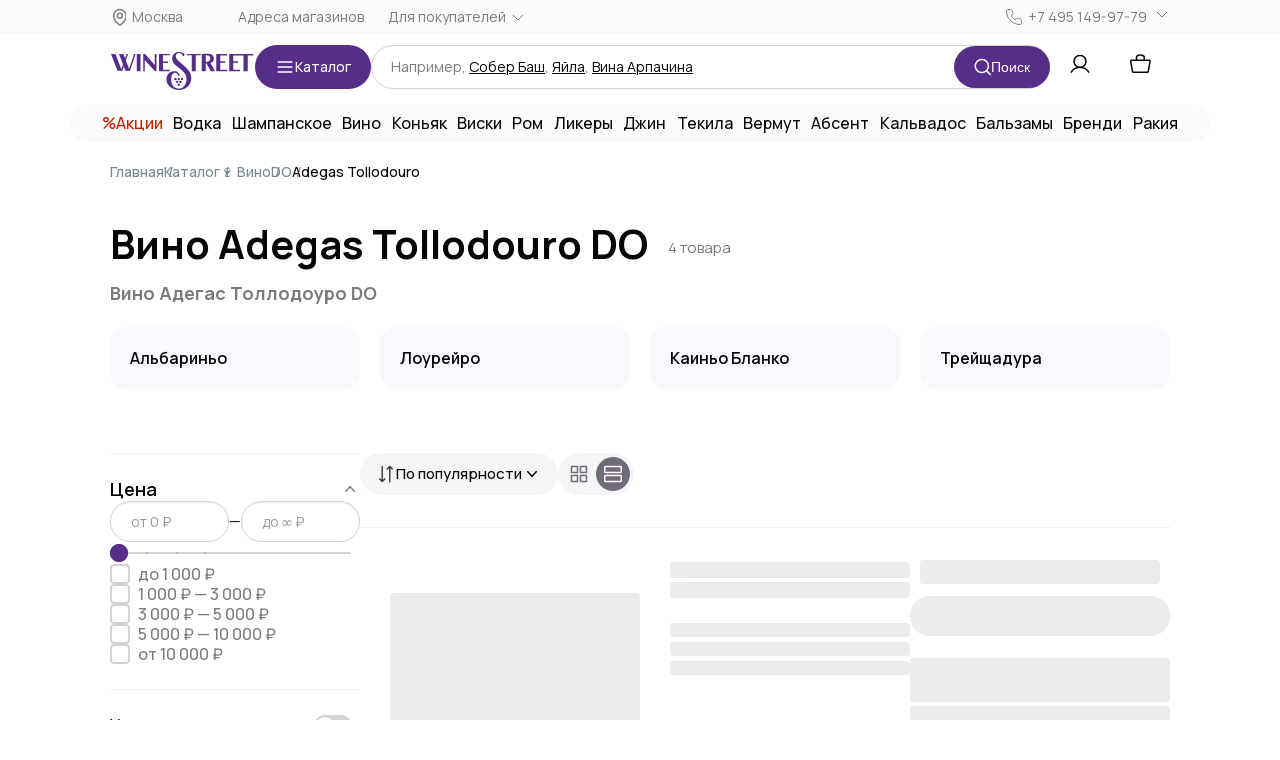

--- FILE ---
content_type: text/html;charset=utf-8
request_url: https://winestreet.ru/wine/do/adegas-tollodouro/
body_size: 141061
content:
<!DOCTYPE html><html><head><meta charset="utf-8">
<meta name="viewport" content="width=device-width, initial-scale=1.0, maximum-scale=1.0, user-scalable=0">
<base href="https://winestreet.ru">
<title>Вино Adegas Tollodouro DO, цена от 1960 руб от WineStreet</title>
<link rel="preconnect" href="https://get.aplaut.io">
<link rel="preconnect" href="https://get.apltcdn.com">
<style>@charset "UTF-8";@import"https://fonts.googleapis.com/css2?family=Manrope:wght@200..800&display=swap";.vue-slider-disabled{cursor:not-allowed;opacity:.5}.vue-slider-rail{background-color:#ccc;border-radius:15px}.vue-slider-process{background-color:#3498db;border-radius:15px}.vue-slider-mark{z-index:4}.vue-slider-mark:first-child .vue-slider-mark-step,.vue-slider-mark:last-child .vue-slider-mark-step{display:none}.vue-slider-mark-step{background-color:#00000029;border-radius:50%;height:100%;width:100%}.vue-slider-mark-label{font-size:14px;white-space:nowrap}.vue-slider-dot-handle{background-color:#fff;border-radius:50%;box-shadow:.5px .5px 2px 1px #00000052;box-sizing:border-box;cursor:pointer;height:100%;width:100%}.vue-slider-dot-handle-focus{box-shadow:0 0 1px 2px #3498db5c}.vue-slider-dot-handle-disabled{background-color:#ccc;cursor:not-allowed}.vue-slider-dot-tooltip-inner{background-color:#3498db;border-color:#3498db;border-radius:5px;box-sizing:content-box;color:#fff;font-size:14px;min-width:20px;padding:2px 5px;text-align:center;white-space:nowrap}.vue-slider-dot-tooltip-inner:after{content:"";position:absolute}.vue-slider-dot-tooltip-inner-top:after{border:5px solid transparent;border-top-color:inherit;height:0;left:50%;top:100%;transform:translate(-50%);width:0}.vue-slider-dot-tooltip-inner-bottom:after{border:5px solid transparent;border-bottom-color:inherit;bottom:100%;height:0;left:50%;transform:translate(-50%);width:0}.vue-slider-dot-tooltip-inner-left:after{border:5px solid transparent;border-left-color:inherit;height:0;left:100%;top:50%;transform:translateY(-50%);width:0}.vue-slider-dot-tooltip-inner-right:after{border:5px solid transparent;border-right-color:inherit;height:0;right:100%;top:50%;transform:translateY(-50%);width:0}.vue-slider-dot-tooltip-wrapper{opacity:0;transition:all .3s}.vue-slider-dot-tooltip-wrapper-show{opacity:1}article,aside,details,figcaption,figure,footer,header,hgroup,nav,section{display:block}audio,canvas,video{display:inline-block}audio:not([controls]){display:none}html{font-size:100%;-webkit-text-size-adjust:100%;-ms-text-size-adjust:100%}a:focus{outline:thin dotted #333;outline:5px auto -webkit-focus-ring-color;outline-offset:-2px}a:active,a:hover{outline:0}sub,sup{font-size:75%;line-height:0;position:relative;vertical-align:baseline}sup{top:-.5em}sub{bottom:-.25em}img{border:0;height:auto;max-width:100%;vertical-align:middle;width:auto\	;-ms-interpolation-mode:bicubic}#map_canvas img,.google-maps img{max-width:none}button,input,select,textarea{font-size:100%;margin:0;vertical-align:middle}button,input{line-height:normal}button::-moz-focus-inner,input::-moz-focus-inner{border:0;padding:0}button,html input[type=button],input[type=reset],input[type=submit]{-webkit-appearance:button;cursor:pointer}button,input[type=button],input[type=checkbox],input[type=radio],input[type=reset],input[type=submit],label,select{cursor:pointer}input[type=search]{-webkit-appearance:textfield;box-sizing:content-box}input[type=search]::-webkit-search-cancel-button,input[type=search]::-webkit-search-decoration{-webkit-appearance:none}textarea{overflow:auto;vertical-align:top}@media print{*{background:transparent!important;box-shadow:none!important;color:#000!important;text-shadow:none!important}a,a:visited{text-decoration:underline}a[href]:after{content:" (" attr(href) ")"}abbr[title]:after{content:" (" attr(title) ")"}.ir a:after,a[href^="#"]:after,a[href^="javascript:"]:after{content:""}blockquote,pre{border:1px solid #999;page-break-inside:avoid}thead{display:table-header-group}img,tr{page-break-inside:avoid}img{max-width:100%!important}@page{margin:.5cm}h2,h3,p{orphans:3;widows:3}h2,h3{page-break-after:avoid}}body{background-color:#fff;color:#333;font-size:14px;line-height:20px;margin:0}a{color:#08c;text-decoration:none}a:focus,a:hover{color:#005580;text-decoration:underline}.img-rounded{border-radius:6px}.img-polaroid{background-color:#fff;border:1px solid #ccc;border:1px solid rgba(0,0,0,.2);box-shadow:0 1px 3px #0000001a;padding:4px}.img-circle{border-radius:500px}.row{margin-left:-20px}.row:after,.row:before{content:"";display:table;line-height:0}.row:after{clear:both}[class*=span]{float:left;margin-left:20px;min-height:1px}.container,.navbar-fixed-bottom .container,.navbar-fixed-top .container,.navbar-static-top .container,.span12{width:940px}.span11{width:860px}.span10{width:780px}.span9{width:700px}.span8{width:620px}.span7{width:540px}.span6{width:460px}.span5{width:380px}.span4{width:300px}.span3{width:220px}.span2{width:140px}.span1{width:60px}.offset12{margin-left:980px}.offset11{margin-left:900px}.offset10{margin-left:820px}.offset9{margin-left:740px}.offset8{margin-left:660px}.offset7{margin-left:580px}.offset6{margin-left:500px}.offset5{margin-left:420px}.offset4{margin-left:340px}.offset3{margin-left:260px}.offset2{margin-left:180px}.offset1{margin-left:100px}.row-fluid{width:100%}.row-fluid:after,.row-fluid:before{content:"";display:table;line-height:0}.row-fluid:after{clear:both}.row-fluid [class*=span]{box-sizing:border-box;display:block;float:left;margin-left:2.1276595744681%;min-height:30px;width:100%}.row-fluid [class*=span]:first-child{margin-left:0}.row-fluid .controls-row [class*=span]+[class*=span]{margin-left:2.1276595744681%}.row-fluid .span12{width:100%}.row-fluid .span11{width:91.489361702128%}.row-fluid .span10{width:82.978723404255%}.row-fluid .span9{width:74.468085106383%}.row-fluid .span8{width:65.957446808511%}.row-fluid .span7{width:57.446808510638%}.row-fluid .span6{width:48.936170212766%}.row-fluid .span5{width:40.425531914894%}.row-fluid .span4{width:31.914893617021%}.row-fluid .span3{width:23.404255319149%}.row-fluid .span2{width:14.893617021277%}.row-fluid .span1{width:6.3829787234043%}.row-fluid .offset12{margin-left:104.25531914894%}.row-fluid .offset12:first-child{margin-left:102.12765957447%}.row-fluid .offset11{margin-left:95.744680851064%}.row-fluid .offset11:first-child{margin-left:93.617021276596%}.row-fluid .offset10{margin-left:87.234042553191%}.row-fluid .offset10:first-child{margin-left:85.106382978723%}.row-fluid .offset9{margin-left:78.723404255319%}.row-fluid .offset9:first-child{margin-left:76.595744680851%}.row-fluid .offset8{margin-left:70.212765957447%}.row-fluid .offset8:first-child{margin-left:68.085106382979%}.row-fluid .offset7{margin-left:61.702127659574%}.row-fluid .offset7:first-child{margin-left:59.574468085106%}.row-fluid .offset6{margin-left:53.191489361702%}.row-fluid .offset6:first-child{margin-left:51.063829787234%}.row-fluid .offset5{margin-left:44.68085106383%}.row-fluid .offset5:first-child{margin-left:42.553191489362%}.row-fluid .offset4{margin-left:36.170212765957%}.row-fluid .offset4:first-child{margin-left:34.042553191489%}.row-fluid .offset3{margin-left:27.659574468085%}.row-fluid .offset3:first-child{margin-left:25.531914893617%}.row-fluid .offset2{margin-left:19.148936170213%}.row-fluid .offset2:first-child{margin-left:17.021276595745%}.row-fluid .offset1{margin-left:10.63829787234%}.row-fluid .offset1:first-child{margin-left:8.5106382978723%}.row-fluid [class*=span].hide,[class*=span].hide{display:none}.row-fluid [class*=span].pull-right,[class*=span].pull-right{float:right}.container{margin-left:auto;margin-right:auto}.container:after,.container:before{content:"";display:table;line-height:0}.container:after{clear:both}.container-fluid{padding-left:20px;padding-right:20px}.container-fluid:after,.container-fluid:before{content:"";display:table;line-height:0}.container-fluid:after{clear:both}p{margin:0 0 10px}.lead{font-size:21px;font-weight:200;line-height:30px;margin-bottom:20px}small{font-size:85%}strong{font-weight:700}em{font-style:italic}cite{font-style:normal}.muted{color:#999}a.muted:focus,a.muted:hover{color:gray}.text-warning{color:#c09853}a.text-warning:focus,a.text-warning:hover{color:#a47e3c}.text-error{color:#b94a48}a.text-error:focus,a.text-error:hover{color:#953b39}.text-info{color:#3a87ad}a.text-info:focus,a.text-info:hover{color:#2d6987}.text-success{color:#468847}a.text-success:focus,a.text-success:hover{color:#356635}.text-left{text-align:left}.text-right{text-align:right}.text-center{text-align:center}h1,h2,h3,h4,h5,h6{color:inherit;font-family:inherit;font-weight:700;line-height:20px;margin:10px 0;text-rendering:optimizelegibility}h1 small,h2 small,h3 small,h4 small,h5 small,h6 small{color:#999;font-weight:400;line-height:1}h1,h2,h3{line-height:40px}h1{font-size:38.5px}h2{font-size:31.5px}h3{font-size:24.5px}h4{font-size:17.5px}h5{font-size:14px}h6{font-size:11.9px}h1 small{font-size:24.5px}h2 small{font-size:17.5px}h3 small,h4 small{font-size:14px}.page-header{border-bottom:1px solid #eee;margin:20px 0 30px;padding-bottom:9px}ol,ul{margin:0 0 10px 25px;padding:0}ol ol,ol ul,ul ol,ul ul{margin-bottom:0}li{line-height:20px}ol.inline,ol.unstyled,ul.inline,ul.unstyled{list-style:none;margin-left:0}ol.inline>li,ul.inline>li{display:inline-block;padding-left:5px;padding-right:5px}dl{margin-bottom:20px}dd,dt{line-height:20px}dt{font-weight:700}dd{margin-left:10px}.dl-horizontal:after,.dl-horizontal:before{content:"";display:table;line-height:0}.dl-horizontal:after{clear:both}.dl-horizontal dt{clear:left;float:left;overflow:hidden;text-align:right;text-overflow:ellipsis;white-space:nowrap;width:160px}.dl-horizontal dd{margin-left:180px}hr{border:0;border-bottom:1px solid #fff;border-top:1px solid #eee;margin:20px 0}abbr[data-original-title],abbr[title]{border-bottom:1px dotted #999;cursor:help}abbr.initialism{font-size:90%;text-transform:uppercase}blockquote{border-left:5px solid #eee;margin:0 0 20px;padding:0 0 0 15px}blockquote p{font-size:17.5px;font-weight:300;line-height:1.25;margin-bottom:0}blockquote small{color:#999;display:block;line-height:20px}blockquote small:before{content:"— "}blockquote.pull-right{border-left:0;border-right:5px solid #eee;float:right;padding-left:0;padding-right:15px}blockquote.pull-right p,blockquote.pull-right small{text-align:right}blockquote.pull-right small:before{content:""}blockquote.pull-right small:after{content:" —"}address{display:block;font-style:normal;line-height:20px;margin-bottom:20px}code,pre{border-radius:3px;color:#333;font-family:Monaco,Menlo,Consolas,Courier New,monospace;font-size:12px;padding:0 3px 2px}code{background-color:#f7f7f9;border:1px solid #e1e1e8;color:#d14;padding:2px 4px;white-space:nowrap}pre{display:block;font-size:13px;line-height:20px;margin:0 0 10px;padding:9.5px;word-break:break-all;word-wrap:break-word;background-color:#f5f5f5;border:1px solid #ccc;border:1px solid rgba(0,0,0,.15);border-radius:4px;white-space:pre;white-space:pre-wrap}pre.prettyprint{margin-bottom:20px}pre code{background-color:transparent;border:0;color:inherit;padding:0;white-space:pre;white-space:pre-wrap}.pre-scrollable{max-height:340px;overflow-y:scroll}form{margin:0 0 20px}fieldset{margin:0}fieldset,legend{border:0;padding:0}legend{border-bottom:1px solid #e5e5e5;color:#333;display:block;font-size:21px;line-height:40px;margin-bottom:20px;width:100%}legend small{color:#999;font-size:15px}button,input,label,select,textarea{font-size:14px;font-weight:400;line-height:20px}label{display:block;margin-bottom:5px}.uneditable-input,input[type=color],input[type=date],input[type=datetime-local],input[type=datetime],input[type=email],input[type=month],input[type=number],input[type=password],input[type=search],input[type=tel],input[type=text],input[type=time],input[type=url],input[type=week],select,textarea{border-radius:4px;color:#555;display:inline-block;font-size:14px;height:20px;line-height:20px;margin-bottom:10px;padding:4px 6px;vertical-align:middle}.uneditable-input,input,textarea{width:206px}textarea{height:auto}.uneditable-input,input[type=color],input[type=date],input[type=datetime-local],input[type=datetime],input[type=email],input[type=month],input[type=number],input[type=password],input[type=search],input[type=tel],input[type=text],input[type=time],input[type=url],input[type=week],textarea{background-color:#fff;border:1px solid #ccc;box-shadow:inset 0 1px 1px #00000013;transition:border .2s linear,box-shadow .2s linear}.uneditable-input:focus,input[type=color]:focus,input[type=date]:focus,input[type=datetime-local]:focus,input[type=datetime]:focus,input[type=email]:focus,input[type=month]:focus,input[type=number]:focus,input[type=password]:focus,input[type=search]:focus,input[type=tel]:focus,input[type=text]:focus,input[type=time]:focus,input[type=url]:focus,input[type=week]:focus,textarea:focus{border-color:#52a8eccc;box-shadow:inset 0 1px 1px #00000013,0 0 8px #52a8ec99;outline:0;outline:thin dotted\	}input[type=checkbox],input[type=radio]{line-height:normal;margin:4px 0 0;margin-top:1px\	}input[type=button],input[type=checkbox],input[type=file],input[type=image],input[type=radio],input[type=reset],input[type=submit]{width:auto}input[type=file],select{height:30px;line-height:30px}select{background-color:#fff;border:1px solid #ccc;width:220px}select[multiple],select[size]{height:auto}input[type=checkbox]:focus,input[type=file]:focus,input[type=radio]:focus,select:focus{outline:thin dotted #333;outline:5px auto -webkit-focus-ring-color;outline-offset:-2px}.uneditable-input,.uneditable-textarea{background-color:#fcfcfc;border-color:#ccc;box-shadow:inset 0 1px 2px #00000006;color:#999;cursor:not-allowed}.uneditable-input{overflow:hidden;white-space:nowrap}.uneditable-textarea{height:auto;width:auto}input:-moz-placeholder,textarea:-moz-placeholder{color:#999}input:-ms-input-placeholder,textarea:-ms-input-placeholder{color:#999}input::-webkit-input-placeholder,textarea::-webkit-input-placeholder{color:#999}.checkbox,.radio{min-height:20px;padding-left:20px}.checkbox input[type=checkbox],.radio input[type=radio]{float:left;margin-left:-20px}.controls>.checkbox:first-child,.controls>.radio:first-child{padding-top:5px}.checkbox.inline,.radio.inline{display:inline-block;margin-bottom:0;padding-top:5px;vertical-align:middle}.checkbox.inline+.checkbox.inline,.radio.inline+.radio.inline{margin-left:10px}.input-mini{width:60px}.input-small{width:90px}.input-medium{width:150px}.input-large{width:210px}.input-xlarge{width:270px}.input-xxlarge{width:530px}.row-fluid .uneditable-input[class*=span],.row-fluid input[class*=span],.row-fluid select[class*=span],.row-fluid textarea[class*=span],.uneditable-input[class*=span],input[class*=span],select[class*=span],textarea[class*=span]{float:none;margin-left:0}.input-append .uneditable-input[class*=span],.input-append input[class*=span],.input-prepend .uneditable-input[class*=span],.input-prepend input[class*=span],.row-fluid .input-append [class*=span],.row-fluid .input-prepend [class*=span],.row-fluid .uneditable-input[class*=span],.row-fluid input[class*=span],.row-fluid select[class*=span],.row-fluid textarea[class*=span]{display:inline-block}.uneditable-input,input,textarea{margin-left:0}.controls-row [class*=span]+[class*=span]{margin-left:20px}.uneditable-input.span12,input.span12,textarea.span12{width:926px}.uneditable-input.span11,input.span11,textarea.span11{width:846px}.uneditable-input.span10,input.span10,textarea.span10{width:766px}.uneditable-input.span9,input.span9,textarea.span9{width:686px}.uneditable-input.span8,input.span8,textarea.span8{width:606px}.uneditable-input.span7,input.span7,textarea.span7{width:526px}.uneditable-input.span6,input.span6,textarea.span6{width:446px}.uneditable-input.span5,input.span5,textarea.span5{width:366px}.uneditable-input.span4,input.span4,textarea.span4{width:286px}.uneditable-input.span3,input.span3,textarea.span3{width:206px}.uneditable-input.span2,input.span2,textarea.span2{width:126px}.uneditable-input.span1,input.span1,textarea.span1{width:46px}.controls-row:after,.controls-row:before{content:"";display:table;line-height:0}.controls-row:after{clear:both}.controls-row [class*=span],.row-fluid .controls-row [class*=span]{float:left}.controls-row .checkbox[class*=span],.controls-row .radio[class*=span]{padding-top:5px}input[disabled],input[readonly],select[disabled],select[readonly],textarea[disabled],textarea[readonly]{background-color:#eee;cursor:not-allowed}input[type=checkbox][disabled],input[type=checkbox][readonly],input[type=radio][disabled],input[type=radio][readonly]{background-color:transparent}.control-group.warning .checkbox,.control-group.warning .control-label,.control-group.warning .help-block,.control-group.warning .help-inline,.control-group.warning .radio,.control-group.warning input,.control-group.warning select,.control-group.warning textarea{color:#c09853}.control-group.warning input,.control-group.warning select,.control-group.warning textarea{border-color:#c09853;box-shadow:inset 0 1px 1px #00000013}.control-group.warning input:focus,.control-group.warning select:focus,.control-group.warning textarea:focus{border-color:#a47e3c;box-shadow:inset 0 1px 1px #00000013,0 0 6px #dbc59e}.control-group.warning .input-append .add-on,.control-group.warning .input-prepend .add-on{background-color:#fcf8e3;border-color:#c09853;color:#c09853}.control-group.error .checkbox,.control-group.error .control-label,.control-group.error .help-block,.control-group.error .help-inline,.control-group.error .radio,.control-group.error input,.control-group.error select,.control-group.error textarea{color:#b94a48}.control-group.error input,.control-group.error select,.control-group.error textarea{border-color:#b94a48;box-shadow:inset 0 1px 1px #00000013}.control-group.error input:focus,.control-group.error select:focus,.control-group.error textarea:focus{border-color:#953b39;box-shadow:inset 0 1px 1px #00000013,0 0 6px #d59392}.control-group.error .input-append .add-on,.control-group.error .input-prepend .add-on{background-color:#f2dede;border-color:#b94a48;color:#b94a48}.control-group.success .checkbox,.control-group.success .control-label,.control-group.success .help-block,.control-group.success .help-inline,.control-group.success .radio,.control-group.success input,.control-group.success select,.control-group.success textarea{color:#468847}.control-group.success input,.control-group.success select,.control-group.success textarea{border-color:#468847;box-shadow:inset 0 1px 1px #00000013}.control-group.success input:focus,.control-group.success select:focus,.control-group.success textarea:focus{border-color:#356635;box-shadow:inset 0 1px 1px #00000013,0 0 6px #7aba7b}.control-group.success .input-append .add-on,.control-group.success .input-prepend .add-on{background-color:#dff0d8;border-color:#468847;color:#468847}.control-group.info .checkbox,.control-group.info .control-label,.control-group.info .help-block,.control-group.info .help-inline,.control-group.info .radio,.control-group.info input,.control-group.info select,.control-group.info textarea{color:#3a87ad}.control-group.info input,.control-group.info select,.control-group.info textarea{border-color:#3a87ad;box-shadow:inset 0 1px 1px #00000013}.control-group.info input:focus,.control-group.info select:focus,.control-group.info textarea:focus{border-color:#2d6987;box-shadow:inset 0 1px 1px #00000013,0 0 6px #7ab5d3}.control-group.info .input-append .add-on,.control-group.info .input-prepend .add-on{background-color:#d9edf7;border-color:#3a87ad;color:#3a87ad}input:focus:invalid,select:focus:invalid,textarea:focus:invalid{border-color:#ee5f5b;color:#b94a48}input:focus:invalid:focus,select:focus:invalid:focus,textarea:focus:invalid:focus{border-color:#e9322d;box-shadow:0 0 6px #f8b9b7}.form-actions{background-color:#f5f5f5;border-top:1px solid #e5e5e5;margin-bottom:20px;margin-top:20px;padding:19px 20px 20px}.form-actions:after,.form-actions:before{content:"";display:table;line-height:0}.form-actions:after{clear:both}.help-block,.help-inline{color:#595959}.help-block{display:block;margin-bottom:10px}.help-inline{padding-left:5px}.help-inline,.input-append,.input-prepend{display:inline-block;vertical-align:middle}.input-append,.input-prepend{font-size:0;margin-bottom:10px;white-space:nowrap}.input-append .dropdown-menu,.input-append .popover,.input-append .uneditable-input,.input-append input,.input-append select,.input-prepend .dropdown-menu,.input-prepend .popover,.input-prepend .uneditable-input,.input-prepend input,.input-prepend select{font-size:14px}.input-append .uneditable-input,.input-append input,.input-append select,.input-prepend .uneditable-input,.input-prepend input,.input-prepend select{border-radius:0 4px 4px 0;margin-bottom:0;position:relative;vertical-align:top}.input-append .uneditable-input:focus,.input-append input:focus,.input-append select:focus,.input-prepend .uneditable-input:focus,.input-prepend input:focus,.input-prepend select:focus{z-index:2}.input-append .add-on,.input-prepend .add-on{background-color:#eee;border:1px solid #ccc;display:inline-block;font-size:14px;font-weight:400;height:20px;line-height:20px;min-width:16px;padding:4px 5px;text-align:center;text-shadow:0 1px 0 #fff;width:auto}.input-append .add-on,.input-append .btn,.input-append .btn-group>.dropdown-toggle,.input-prepend .add-on,.input-prepend .btn,.input-prepend .btn-group>.dropdown-toggle{border-radius:0;vertical-align:top}.input-append .active,.input-prepend .active{background-color:#a9dba9;border-color:#46a546}.input-prepend .add-on,.input-prepend .btn{margin-right:-1px}.input-append .uneditable-input,.input-append input,.input-append select,.input-prepend .add-on:first-child,.input-prepend .btn:first-child{border-radius:4px 0 0 4px}.input-append .uneditable-input+.btn-group .btn:last-child,.input-append input+.btn-group .btn:last-child,.input-append select+.btn-group .btn:last-child{border-radius:0 4px 4px 0}.input-append .add-on,.input-append .btn,.input-append .btn-group{margin-left:-1px}.input-append .add-on:last-child,.input-append .btn-group:last-child>.dropdown-toggle,.input-append .btn:last-child{border-radius:0 4px 4px 0}.input-prepend.input-append .uneditable-input,.input-prepend.input-append input,.input-prepend.input-append select{border-radius:0}.input-prepend.input-append .uneditable-input+.btn-group .btn,.input-prepend.input-append input+.btn-group .btn,.input-prepend.input-append select+.btn-group .btn{border-radius:0 4px 4px 0}.input-prepend.input-append .add-on:first-child,.input-prepend.input-append .btn:first-child{border-radius:4px 0 0 4px;margin-right:-1px}.input-prepend.input-append .add-on:last-child,.input-prepend.input-append .btn:last-child{border-radius:0 4px 4px 0;margin-left:-1px}.input-prepend.input-append .btn-group:first-child{margin-left:0}input.search-query{border-radius:15px;margin-bottom:0;padding-left:14px;padding-left:4px\	;padding-right:14px;padding-right:4px\	}.form-search .input-append .search-query,.form-search .input-prepend .search-query{border-radius:0}.form-search .input-append .search-query{border-radius:14px 0 0 14px}.form-search .input-append .btn,.form-search .input-prepend .search-query{border-radius:0 14px 14px 0}.form-search .input-prepend .btn{border-radius:14px 0 0 14px}.form-horizontal .help-inline,.form-horizontal .input-append,.form-horizontal .input-prepend,.form-horizontal .uneditable-input,.form-horizontal input,.form-horizontal select,.form-horizontal textarea,.form-inline .help-inline,.form-inline .input-append,.form-inline .input-prepend,.form-inline .uneditable-input,.form-inline input,.form-inline select,.form-inline textarea,.form-search .help-inline,.form-search .input-append,.form-search .input-prepend,.form-search .uneditable-input,.form-search input,.form-search select,.form-search textarea{display:inline-block;margin-bottom:0;vertical-align:middle}.form-horizontal .hide,.form-inline .hide,.form-search .hide{display:none}.form-inline .btn-group,.form-inline label,.form-search .btn-group,.form-search label{display:inline-block}.form-inline .input-append,.form-inline .input-prepend,.form-search .input-append,.form-search .input-prepend{margin-bottom:0}.form-inline .checkbox,.form-inline .radio,.form-search .checkbox,.form-search .radio{margin-bottom:0;padding-left:0;vertical-align:middle}.form-inline .checkbox input[type=checkbox],.form-inline .radio input[type=radio],.form-search .checkbox input[type=checkbox],.form-search .radio input[type=radio]{float:left;margin-left:0;margin-right:3px}.control-group{margin-bottom:10px}legend+.control-group{margin-top:20px;-webkit-margin-top-collapse:separate}.form-horizontal .control-group{margin-bottom:20px}.form-horizontal .control-group:after,.form-horizontal .control-group:before{content:"";display:table;line-height:0}.form-horizontal .control-group:after{clear:both}.form-horizontal .control-label{float:left;padding-top:5px;text-align:right;width:160px}.form-horizontal .controls{margin-left:180px}.form-horizontal .help-block{margin-bottom:0}.form-horizontal .input-append+.help-block,.form-horizontal .input-prepend+.help-block,.form-horizontal .uneditable-input+.help-block,.form-horizontal input+.help-block,.form-horizontal select+.help-block,.form-horizontal textarea+.help-block{margin-top:10px}.form-horizontal .form-actions{padding-left:180px}table{background-color:transparent;max-width:100%}.table{margin-bottom:20px;width:100%}.table td,.table th{border-top:1px solid #ddd;line-height:20px;padding:8px;text-align:left;vertical-align:top}.table th{font-weight:700}.table thead th{vertical-align:bottom}.table caption+thead tr:first-child td,.table caption+thead tr:first-child th,.table colgroup+thead tr:first-child td,.table colgroup+thead tr:first-child th,.table thead:first-child tr:first-child td,.table thead:first-child tr:first-child th{border-top:0}.table tbody+tbody{border-top:2px solid #ddd}.table .table{background-color:#fff}.table-condensed td,.table-condensed th{padding:4px 5px}.table-bordered{border:1px solid #ddd;border-collapse:separate;border-left:0;border-radius:4px}.table-bordered td,.table-bordered th{border-left:1px solid #ddd}.table-bordered caption+tbody tr:first-child td,.table-bordered caption+tbody tr:first-child th,.table-bordered caption+thead tr:first-child th,.table-bordered colgroup+tbody tr:first-child td,.table-bordered colgroup+tbody tr:first-child th,.table-bordered colgroup+thead tr:first-child th,.table-bordered tbody:first-child tr:first-child td,.table-bordered tbody:first-child tr:first-child th,.table-bordered thead:first-child tr:first-child th{border-top:0}.table-bordered tbody:first-child tr:first-child>td:first-child,.table-bordered tbody:first-child tr:first-child>th:first-child,.table-bordered thead:first-child tr:first-child>th:first-child{border-top-left-radius:4px;-moz-border-radius-topleft:4px}.table-bordered tbody:first-child tr:first-child>td:last-child,.table-bordered tbody:first-child tr:first-child>th:last-child,.table-bordered thead:first-child tr:first-child>th:last-child{border-top-right-radius:4px;-moz-border-radius-topright:4px}.table-bordered tbody:last-child tr:last-child>td:first-child,.table-bordered tbody:last-child tr:last-child>th:first-child,.table-bordered tfoot:last-child tr:last-child>td:first-child,.table-bordered tfoot:last-child tr:last-child>th:first-child,.table-bordered thead:last-child tr:last-child>th:first-child{border-bottom-left-radius:4px;-moz-border-radius-bottomleft:4px}.table-bordered tbody:last-child tr:last-child>td:last-child,.table-bordered tbody:last-child tr:last-child>th:last-child,.table-bordered tfoot:last-child tr:last-child>td:last-child,.table-bordered tfoot:last-child tr:last-child>th:last-child,.table-bordered thead:last-child tr:last-child>th:last-child{border-bottom-right-radius:4px;-moz-border-radius-bottomright:4px}.table-bordered tfoot+tbody:last-child tr:last-child td:first-child{border-bottom-left-radius:0;-moz-border-radius-bottomleft:0}.table-bordered tfoot+tbody:last-child tr:last-child td:last-child{border-bottom-right-radius:0;-moz-border-radius-bottomright:0}.table-bordered caption+tbody tr:first-child td:first-child,.table-bordered caption+thead tr:first-child th:first-child,.table-bordered colgroup+tbody tr:first-child td:first-child,.table-bordered colgroup+thead tr:first-child th:first-child{border-top-left-radius:4px;-moz-border-radius-topleft:4px}.table-bordered caption+tbody tr:first-child td:last-child,.table-bordered caption+thead tr:first-child th:last-child,.table-bordered colgroup+tbody tr:first-child td:last-child,.table-bordered colgroup+thead tr:first-child th:last-child{border-top-right-radius:4px;-moz-border-radius-topright:4px}.table-striped tbody>tr:nth-child(odd)>td,.table-striped tbody>tr:nth-child(odd)>th{background-color:#f9f9f9}.table-hover tbody tr:hover>td,.table-hover tbody tr:hover>th{background-color:#f5f5f5}.row-fluid table td[class*=span],.row-fluid table th[class*=span],table td[class*=span],table th[class*=span]{display:table-cell;float:none;margin-left:0}.table td.span1,.table th.span1{float:none;margin-left:0;width:44px}.table td.span2,.table th.span2{float:none;margin-left:0;width:124px}.table td.span3,.table th.span3{float:none;margin-left:0;width:204px}.table td.span4,.table th.span4{float:none;margin-left:0;width:284px}.table td.span5,.table th.span5{float:none;margin-left:0;width:364px}.table td.span6,.table th.span6{float:none;margin-left:0;width:444px}.table td.span7,.table th.span7{float:none;margin-left:0;width:524px}.table td.span8,.table th.span8{float:none;margin-left:0;width:604px}.table td.span9,.table th.span9{float:none;margin-left:0;width:684px}.table td.span10,.table th.span10{float:none;margin-left:0;width:764px}.table td.span11,.table th.span11{float:none;margin-left:0;width:844px}.table td.span12,.table th.span12{float:none;margin-left:0;width:924px}.table tbody tr.success>td{background-color:#dff0d8}.table tbody tr.error>td{background-color:#f2dede}.table tbody tr.warning>td{background-color:#fcf8e3}.table tbody tr.info>td{background-color:#d9edf7}.table-hover tbody tr.success:hover>td{background-color:#d0e9c6}.table-hover tbody tr.error:hover>td{background-color:#ebcccc}.table-hover tbody tr.warning:hover>td{background-color:#faf2cc}.table-hover tbody tr.info:hover>td{background-color:#c4e3f3}[class*=" icon-"],[class^=icon-]{background-image:url(../img/glyphicons-halflings.png);background-position:14px 14px;background-repeat:no-repeat;display:inline-block;height:14px;line-height:14px;margin-top:1px;vertical-align:text-top;width:14px}.dropdown-menu>.active>a>[class*=" icon-"],.dropdown-menu>.active>a>[class^=icon-],.dropdown-menu>li>a:focus>[class*=" icon-"],.dropdown-menu>li>a:focus>[class^=icon-],.dropdown-menu>li>a:hover>[class*=" icon-"],.dropdown-menu>li>a:hover>[class^=icon-],.dropdown-submenu:focus>a>[class*=" icon-"],.dropdown-submenu:focus>a>[class^=icon-],.dropdown-submenu:hover>a>[class*=" icon-"],.dropdown-submenu:hover>a>[class^=icon-],.icon-white,.nav-list>.active>a>[class*=" icon-"],.nav-list>.active>a>[class^=icon-],.nav-pills>.active>a>[class*=" icon-"],.nav-pills>.active>a>[class^=icon-],.navbar-inverse .nav>.active>a>[class*=" icon-"],.navbar-inverse .nav>.active>a>[class^=icon-]{background-image:url(../img/glyphicons-halflings-white.png)}.icon-glass{background-position:0 0}.icon-music{background-position:-24px 0}.icon-search{background-position:-48px 0}.icon-envelope{background-position:-72px 0}.icon-heart{background-position:-96px 0}.icon-star{background-position:-120px 0}.icon-star-empty{background-position:-144px 0}.icon-user{background-position:-168px 0}.icon-film{background-position:-192px 0}.icon-th-large{background-position:-216px 0}.icon-th{background-position:-240px 0}.icon-th-list{background-position:-264px 0}.icon-ok{background-position:-288px 0}.icon-remove{background-position:-312px 0}.icon-zoom-in{background-position:-336px 0}.icon-zoom-out{background-position:-360px 0}.icon-off{background-position:-384px 0}.icon-signal{background-position:-408px 0}.icon-cog{background-position:-432px 0}.icon-trash{background-position:-456px 0}.icon-home{background-position:0 -24px}.icon-file{background-position:-24px -24px}.icon-time{background-position:-48px -24px}.icon-road{background-position:-72px -24px}.icon-download-alt{background-position:-96px -24px}.icon-download{background-position:-120px -24px}.icon-upload{background-position:-144px -24px}.icon-inbox{background-position:-168px -24px}.icon-play-circle{background-position:-192px -24px}.icon-repeat{background-position:-216px -24px}.icon-refresh{background-position:-240px -24px}.icon-list-alt{background-position:-264px -24px}.icon-lock{background-position:-287px -24px}.icon-flag{background-position:-312px -24px}.icon-headphones{background-position:-336px -24px}.icon-volume-off{background-position:-360px -24px}.icon-volume-down{background-position:-384px -24px}.icon-volume-up{background-position:-408px -24px}.icon-qrcode{background-position:-432px -24px}.icon-barcode{background-position:-456px -24px}.icon-tag{background-position:0 -48px}.icon-tags{background-position:-25px -48px}.icon-book{background-position:-48px -48px}.icon-bookmark{background-position:-72px -48px}.icon-print{background-position:-96px -48px}.icon-camera{background-position:-120px -48px}.icon-font{background-position:-144px -48px}.icon-bold{background-position:-167px -48px}.icon-italic{background-position:-192px -48px}.icon-text-height{background-position:-216px -48px}.icon-text-width{background-position:-240px -48px}.icon-align-left{background-position:-264px -48px}.icon-align-center{background-position:-288px -48px}.icon-align-right{background-position:-312px -48px}.icon-align-justify{background-position:-336px -48px}.icon-list{background-position:-360px -48px}.icon-indent-left{background-position:-384px -48px}.icon-indent-right{background-position:-408px -48px}.icon-facetime-video{background-position:-432px -48px}.icon-picture{background-position:-456px -48px}.icon-pencil{background-position:0 -72px}.icon-map-marker{background-position:-24px -72px}.icon-adjust{background-position:-48px -72px}.icon-tint{background-position:-72px -72px}.icon-edit{background-position:-96px -72px}.icon-share{background-position:-120px -72px}.icon-check{background-position:-144px -72px}.icon-move{background-position:-168px -72px}.icon-step-backward{background-position:-192px -72px}.icon-fast-backward{background-position:-216px -72px}.icon-backward{background-position:-240px -72px}.icon-play{background-position:-264px -72px}.icon-pause{background-position:-288px -72px}.icon-stop{background-position:-312px -72px}.icon-forward{background-position:-336px -72px}.icon-fast-forward{background-position:-360px -72px}.icon-step-forward{background-position:-384px -72px}.icon-eject{background-position:-408px -72px}.icon-chevron-left{background-position:-432px -72px}.icon-chevron-right{background-position:-456px -72px}.icon-plus-sign{background-position:0 -96px}.icon-minus-sign{background-position:-24px -96px}.icon-remove-sign{background-position:-48px -96px}.icon-ok-sign{background-position:-72px -96px}.icon-question-sign{background-position:-96px -96px}.icon-info-sign{background-position:-120px -96px}.icon-screenshot{background-position:-144px -96px}.icon-remove-circle{background-position:-168px -96px}.icon-ok-circle{background-position:-192px -96px}.icon-ban-circle{background-position:-216px -96px}.icon-arrow-left{background-position:-240px -96px}.icon-arrow-right{background-position:-264px -96px}.icon-arrow-up{background-position:-289px -96px}.icon-arrow-down{background-position:-312px -96px}.icon-share-alt{background-position:-336px -96px}.icon-resize-full{background-position:-360px -96px}.icon-resize-small{background-position:-384px -96px}.icon-plus{background-position:-408px -96px}.icon-minus{background-position:-433px -96px}.icon-asterisk{background-position:-456px -96px}.icon-exclamation-sign{background-position:0 -120px}.icon-gift{background-position:-24px -120px}.icon-leaf{background-position:-48px -120px}.icon-fire{background-position:-72px -120px}.icon-eye-open{background-position:-96px -120px}.icon-eye-close{background-position:-120px -120px}.icon-warning-sign{background-position:-144px -120px}.icon-plane{background-position:-168px -120px}.icon-calendar{background-position:-192px -120px}.icon-random{background-position:-216px -120px;width:16px}.icon-comment{background-position:-240px -120px}.icon-magnet{background-position:-264px -120px}.icon-chevron-up{background-position:-288px -120px}.icon-chevron-down{background-position:-313px -119px}.icon-retweet{background-position:-336px -120px}.icon-shopping-cart{background-position:-360px -120px}.icon-folder-close{background-position:-384px -120px;width:16px}.icon-folder-open{background-position:-408px -120px;width:16px}.icon-resize-vertical{background-position:-432px -119px}.icon-resize-horizontal{background-position:-456px -118px}.icon-hdd{background-position:0 -144px}.icon-bullhorn{background-position:-24px -144px}.icon-bell{background-position:-48px -144px}.icon-certificate{background-position:-72px -144px}.icon-thumbs-up{background-position:-96px -144px}.icon-thumbs-down{background-position:-120px -144px}.icon-hand-right{background-position:-144px -144px}.icon-hand-left{background-position:-168px -144px}.icon-hand-up{background-position:-192px -144px}.icon-hand-down{background-position:-216px -144px}.icon-circle-arrow-right{background-position:-240px -144px}.icon-circle-arrow-left{background-position:-264px -144px}.icon-circle-arrow-up{background-position:-288px -144px}.icon-circle-arrow-down{background-position:-312px -144px}.icon-globe{background-position:-336px -144px}.icon-wrench{background-position:-360px -144px}.icon-tasks{background-position:-384px -144px}.icon-filter{background-position:-408px -144px}.icon-briefcase{background-position:-432px -144px}.icon-fullscreen{background-position:-456px -144px}.dropdown,.dropup{position:relative}.dropdown-toggle:active,.open .dropdown-toggle{outline:0}.caret{border-left:4px solid transparent;border-right:4px solid transparent;border-top:4px solid #000;content:"";display:inline-block;height:0;vertical-align:top;width:0}.dropdown .caret{margin-left:2px;margin-top:8px}.dropdown-menu{-webkit-background-clip:padding-box;-moz-background-clip:padding;background-clip:padding-box;background-color:#fff;border:1px solid #ccc;border:1px solid rgba(0,0,0,.2);border-radius:6px;box-shadow:0 5px 10px #0003;display:none;float:left;left:0;list-style:none;margin:2px 0 0;min-width:160px;padding:5px 0;position:absolute;top:100%;z-index:1000}.dropdown-menu.pull-right{left:auto;right:0}.dropdown-menu .divider{background-color:#e5e5e5;border-bottom:1px solid #fff;height:1px;margin:9px 1px;overflow:hidden}.dropdown-menu>li>a{clear:both;color:#333;display:block;font-weight:400;line-height:20px;padding:3px 20px;white-space:nowrap}.dropdown-menu>.active>a,.dropdown-menu>.active>a:focus,.dropdown-menu>.active>a:hover,.dropdown-menu>li>a:focus,.dropdown-menu>li>a:hover,.dropdown-submenu:focus>a,.dropdown-submenu:hover>a{background-color:#0081c2;background-image:linear-gradient(180deg,#08c,#0077b3);background-repeat:repeat-x;color:#fff;filter:progid:DXImageTransform.Microsoft.gradient(startColorstr="#ff0088cc",endColorstr="#ff0077b3",GradientType=0);text-decoration:none}.dropdown-menu>.active>a,.dropdown-menu>.active>a:focus,.dropdown-menu>.active>a:hover{outline:0}.dropdown-menu>.disabled>a,.dropdown-menu>.disabled>a:focus,.dropdown-menu>.disabled>a:hover{color:#999}.dropdown-menu>.disabled>a:focus,.dropdown-menu>.disabled>a:hover{background-color:transparent;background-image:none;cursor:default;filter:progid:DXImageTransform.Microsoft.gradient(enabled=false);text-decoration:none}.open>.dropdown-menu{display:block}.dropdown-backdrop{bottom:0;left:0;position:fixed;right:0;top:0;z-index:990}.pull-right>.dropdown-menu{left:auto;right:0}.dropup .caret,.navbar-fixed-bottom .dropdown .caret{border-bottom:4px solid #000;border-top:0;content:""}.dropup .dropdown-menu,.navbar-fixed-bottom .dropdown .dropdown-menu{bottom:100%;margin-bottom:1px;top:auto}.dropdown-submenu{position:relative}.dropdown-submenu>.dropdown-menu{border-radius:0 6px 6px;left:100%;margin-left:-1px;margin-top:-6px;top:0}.dropdown-submenu:hover>.dropdown-menu{display:block}.dropup .dropdown-submenu>.dropdown-menu{border-radius:5px 5px 5px 0;bottom:0;margin-bottom:-2px;margin-top:0;top:auto}.dropdown-submenu>a:after{border-color:transparent transparent transparent #ccc;border-style:solid;border-width:5px 0 5px 5px;content:" ";display:block;float:right;height:0;margin-right:-10px;margin-top:5px;width:0}.dropdown-submenu:hover>a:after{border-left-color:#fff}.dropdown-submenu.pull-left{float:none}.dropdown-submenu.pull-left>.dropdown-menu{border-radius:6px 0 6px 6px;left:-100%;margin-left:10px}.dropdown .dropdown-menu .nav-header{padding-left:20px;padding-right:20px}.typeahead{border-radius:4px;margin-top:2px;z-index:1051}.well{background-color:#f5f5f5;border:1px solid #e3e3e3;border-radius:4px;box-shadow:inset 0 1px 1px #0000000d;margin-bottom:20px;min-height:20px;padding:19px}.well blockquote{border-color:#ddd;border-color:#00000026}.well-large{border-radius:6px;padding:24px}.well-small{border-radius:3px;padding:9px}.fade{opacity:0;transition:opacity .15s linear}.fade.in{opacity:1}.collapse{height:0;overflow:hidden;position:relative;transition:height .35s ease}.collapse.in{height:auto}.close{color:#000;filter:alpha(opacity=20);float:right;font-size:20px;font-weight:700;line-height:20px;opacity:.2;text-shadow:0 1px 0 #fff}.close:focus,.close:hover{color:#000;cursor:pointer;filter:alpha(opacity=40);opacity:.4;text-decoration:none}button.close{-webkit-appearance:none;background:transparent;border:0;cursor:pointer;padding:0}.btn{background-color:#f5f5f5;background-image:linear-gradient(180deg,#fff,#e6e6e6);background-repeat:repeat-x;border:1px solid rgba(0,0,0,.1);border-bottom-color:#b3b3b3;border-radius:4px;box-shadow:inset 0 1px #fff3,0 1px 2px #0000000d;color:#333;cursor:pointer;display:inline-block;filter:progid:DXImageTransform.Microsoft.gradient(startColorstr="#ffffffff",endColorstr="#ffe6e6e6",GradientType=0);filter:progid:DXImageTransform.Microsoft.gradient(enabled=false);font-size:14px;line-height:20px;margin-bottom:0;padding:4px 12px;text-align:center;text-shadow:0 1px 1px hsla(0,0%,100%,.75);vertical-align:middle}.btn.active,.btn.disabled,.btn:active,.btn:focus,.btn:hover,.btn[disabled]{background-color:#e6e6e6;color:#333}.btn.active,.btn:active{background-color:#ccc\	}.btn:focus,.btn:hover{background-position:0 -15px;color:#333;text-decoration:none;transition:background-position .1s linear}.btn:focus{outline:thin dotted #333;outline:5px auto -webkit-focus-ring-color;outline-offset:-2px}.btn.active,.btn:active{background-image:none;box-shadow:inset 0 2px 4px #00000026,0 1px 2px #0000000d;outline:0}.btn.disabled,.btn[disabled]{background-image:none;box-shadow:none;cursor:default;filter:alpha(opacity=65);opacity:.65}.btn-large{border-radius:6px;font-size:17.5px;padding:11px 19px}.btn-large [class*=" icon-"],.btn-large [class^=icon-]{margin-top:4px}.btn-small{border-radius:3px;font-size:11.9px;padding:2px 10px}.btn-small [class*=" icon-"],.btn-small [class^=icon-]{margin-top:0}.btn-mini [class*=" icon-"],.btn-mini [class^=icon-]{margin-top:-1px}.btn-mini{border-radius:3px;font-size:10.5px;padding:0 6px}.btn-block{box-sizing:border-box;display:block;padding-left:0;padding-right:0;width:100%}.btn-block+.btn-block{margin-top:5px}input[type=button].btn-block,input[type=reset].btn-block,input[type=submit].btn-block{width:100%}.btn-danger.active,.btn-info.active,.btn-inverse.active,.btn-primary.active,.btn-success.active,.btn-warning.active{color:#ffffffbf}.btn-primary{background-color:#006dcc;background-image:linear-gradient(180deg,#08c,#04c);background-repeat:repeat-x;border-color:#04c #04c #002a80;border-color:rgba(0,0,0,.1) rgba(0,0,0,.1) rgba(0,0,0,.25);color:#fff;filter:progid:DXImageTransform.Microsoft.gradient(startColorstr="#ff0088cc",endColorstr="#ff0044cc",GradientType=0);filter:progid:DXImageTransform.Microsoft.gradient(enabled=false);text-shadow:0 -1px 0 rgba(0,0,0,.25)}.btn-primary.active,.btn-primary.disabled,.btn-primary:active,.btn-primary:focus,.btn-primary:hover,.btn-primary[disabled]{background-color:#04c;color:#fff}.btn-primary.active,.btn-primary:active{background-color:#039\	}.btn-warning{background-color:#faa732;background-image:linear-gradient(180deg,#fbb450,#f89406);background-repeat:repeat-x;border-color:#f89406 #f89406 #ad6704;border-color:rgba(0,0,0,.1) rgba(0,0,0,.1) rgba(0,0,0,.25);color:#fff;filter:progid:DXImageTransform.Microsoft.gradient(startColorstr="#fffbb450",endColorstr="#fff89406",GradientType=0);filter:progid:DXImageTransform.Microsoft.gradient(enabled=false);text-shadow:0 -1px 0 rgba(0,0,0,.25)}.btn-warning.active,.btn-warning.disabled,.btn-warning:active,.btn-warning:focus,.btn-warning:hover,.btn-warning[disabled]{background-color:#f89406;color:#fff}.btn-warning.active,.btn-warning:active{background-color:#c67605\	}.btn-danger{background-color:#da4f49;background-image:linear-gradient(180deg,#ee5f5b,#bd362f);background-repeat:repeat-x;border-color:#bd362f #bd362f #802420;border-color:rgba(0,0,0,.1) rgba(0,0,0,.1) rgba(0,0,0,.25);color:#fff;filter:progid:DXImageTransform.Microsoft.gradient(startColorstr="#ffee5f5b",endColorstr="#ffbd362f",GradientType=0);filter:progid:DXImageTransform.Microsoft.gradient(enabled=false);text-shadow:0 -1px 0 rgba(0,0,0,.25)}.btn-danger.active,.btn-danger.disabled,.btn-danger:active,.btn-danger:focus,.btn-danger:hover,.btn-danger[disabled]{background-color:#bd362f;color:#fff}.btn-danger.active,.btn-danger:active{background-color:#942a25\	}.btn-success{background-color:#5bb75b;background-image:linear-gradient(180deg,#62c462,#51a351);background-repeat:repeat-x;border-color:#51a351 #51a351 #387038;border-color:rgba(0,0,0,.1) rgba(0,0,0,.1) rgba(0,0,0,.25);color:#fff;filter:progid:DXImageTransform.Microsoft.gradient(startColorstr="#ff62c462",endColorstr="#ff51a351",GradientType=0);filter:progid:DXImageTransform.Microsoft.gradient(enabled=false);text-shadow:0 -1px 0 rgba(0,0,0,.25)}.btn-success.active,.btn-success.disabled,.btn-success:active,.btn-success:focus,.btn-success:hover,.btn-success[disabled]{background-color:#51a351;color:#fff}.btn-success.active,.btn-success:active{background-color:#408140\	}.btn-info{background-color:#49afcd;background-image:linear-gradient(180deg,#5bc0de,#2f96b4);background-repeat:repeat-x;border-color:#2f96b4 #2f96b4 #1f6377;border-color:rgba(0,0,0,.1) rgba(0,0,0,.1) rgba(0,0,0,.25);color:#fff;filter:progid:DXImageTransform.Microsoft.gradient(startColorstr="#ff5bc0de",endColorstr="#ff2f96b4",GradientType=0);filter:progid:DXImageTransform.Microsoft.gradient(enabled=false);text-shadow:0 -1px 0 rgba(0,0,0,.25)}.btn-info.active,.btn-info.disabled,.btn-info:active,.btn-info:focus,.btn-info:hover,.btn-info[disabled]{background-color:#2f96b4;color:#fff}.btn-info.active,.btn-info:active{background-color:#24748c\	}.btn-inverse{background-color:#363636;background-image:linear-gradient(180deg,#444,#222);background-repeat:repeat-x;border-color:#222 #222 #000;border-color:rgba(0,0,0,.1) rgba(0,0,0,.1) rgba(0,0,0,.25);color:#fff;filter:progid:DXImageTransform.Microsoft.gradient(startColorstr="#ff444444",endColorstr="#ff222222",GradientType=0);filter:progid:DXImageTransform.Microsoft.gradient(enabled=false);text-shadow:0 -1px 0 rgba(0,0,0,.25)}.btn-inverse.active,.btn-inverse.disabled,.btn-inverse:active,.btn-inverse:focus,.btn-inverse:hover,.btn-inverse[disabled]{background-color:#222;color:#fff}.btn-inverse.active,.btn-inverse:active{background-color:#080808\	}button.btn::-moz-focus-inner,input[type=submit].btn::-moz-focus-inner{border:0;padding:0}.btn-link,.btn-link:active,.btn-link[disabled]{background-color:transparent;background-image:none;box-shadow:none}.btn-link{border-color:transparent;border-radius:0;color:#08c;cursor:pointer}.btn-link:focus,.btn-link:hover{background-color:transparent;color:#005580;text-decoration:underline}.btn-link[disabled]:focus,.btn-link[disabled]:hover{color:#333;text-decoration:none}.btn-group{display:inline-block;font-size:0;position:relative;vertical-align:middle;white-space:nowrap}.btn-group+.btn-group{margin-left:5px}.btn-toolbar{font-size:0;margin-bottom:10px;margin-top:10px}.btn-toolbar>.btn+.btn,.btn-toolbar>.btn+.btn-group,.btn-toolbar>.btn-group+.btn{margin-left:5px}.btn-group>.btn{border-radius:0;position:relative}.btn-group>.btn+.btn{margin-left:-1px}.btn-group>.btn,.btn-group>.dropdown-menu,.btn-group>.popover{font-size:14px}.btn-group>.btn-mini{font-size:10.5px}.btn-group>.btn-small{font-size:11.9px}.btn-group>.btn-large{font-size:17.5px}.btn-group>.btn:first-child{border-bottom-left-radius:4px;border-top-left-radius:4px;margin-left:0;-moz-border-radius-bottomleft:4px;-moz-border-radius-topleft:4px}.btn-group>.btn:last-child,.btn-group>.dropdown-toggle{border-bottom-right-radius:4px;border-top-right-radius:4px;-moz-border-radius-topright:4px;-moz-border-radius-bottomright:4px}.btn-group>.btn.large:first-child{border-bottom-left-radius:6px;border-top-left-radius:6px;margin-left:0;-moz-border-radius-bottomleft:6px;-moz-border-radius-topleft:6px}.btn-group>.btn.large:last-child,.btn-group>.large.dropdown-toggle{border-bottom-right-radius:6px;border-top-right-radius:6px;-moz-border-radius-topright:6px;-moz-border-radius-bottomright:6px}.btn-group>.btn.active,.btn-group>.btn:active,.btn-group>.btn:focus,.btn-group>.btn:hover{z-index:2}.btn-group .dropdown-toggle:active,.btn-group.open .dropdown-toggle{outline:0}.btn-group>.btn+.dropdown-toggle{box-shadow:inset 1px 0 #ffffff20,inset 0 1px #fff3,0 1px 2px #0000000d;padding-left:8px;padding-right:8px}.btn-group>.btn-mini+.dropdown-toggle{padding-left:5px;padding-right:5px}.btn-group>.btn-large+.dropdown-toggle{padding-left:12px;padding-right:12px}.btn-group.open .dropdown-toggle{background-image:none;box-shadow:inset 0 2px 4px #00000026,0 1px 2px #0000000d}.btn-group.open .btn.dropdown-toggle{background-color:#e6e6e6}.btn-group.open .btn-primary.dropdown-toggle{background-color:#04c}.btn-group.open .btn-warning.dropdown-toggle{background-color:#f89406}.btn-group.open .btn-danger.dropdown-toggle{background-color:#bd362f}.btn-group.open .btn-success.dropdown-toggle{background-color:#51a351}.btn-group.open .btn-info.dropdown-toggle{background-color:#2f96b4}.btn-group.open .btn-inverse.dropdown-toggle{background-color:#222}.btn .caret{margin-left:0;margin-top:8px}.btn-large .caret{border-left-width:5px;border-right-width:5px;border-top-width:5px;margin-top:6px}.btn-mini .caret,.btn-small .caret{margin-top:8px}.dropup .btn-large .caret{border-bottom-width:5px}.btn-danger .caret,.btn-info .caret,.btn-inverse .caret,.btn-primary .caret,.btn-success .caret,.btn-warning .caret{border-bottom-color:#fff;border-top-color:#fff}.btn-group-vertical{display:inline-block}.btn-group-vertical>.btn{border-radius:0;display:block;float:none;max-width:100%}.btn-group-vertical>.btn+.btn{margin-left:0;margin-top:-1px}.btn-group-vertical>.btn:first-child{border-radius:4px 4px 0 0}.btn-group-vertical>.btn:last-child{border-radius:0 0 4px 4px}.btn-group-vertical>.btn-large:first-child{border-radius:6px 6px 0 0}.btn-group-vertical>.btn-large:last-child{border-radius:0 0 6px 6px}.alert{background-color:#fcf8e3;border:1px solid #fbeed5;border-radius:4px;margin-bottom:20px;padding:8px 35px 8px 14px;text-shadow:0 1px 0 hsla(0,0%,100%,.5)}.alert,.alert h4{color:#c09853}.alert h4{margin:0}.alert .close{line-height:20px;position:relative;right:-21px;top:-2px}.alert-success{background-color:#dff0d8;border-color:#d6e9c6;color:#468847}.alert-success h4{color:#468847}.alert-danger,.alert-error{background-color:#f2dede;border-color:#eed3d7;color:#b94a48}.alert-danger h4,.alert-error h4{color:#b94a48}.alert-info{background-color:#d9edf7;border-color:#bce8f1}.alert-info,.alert-info h4{color:#3a87ad}.alert-block{padding-bottom:14px;padding-top:14px}.alert-block>p,.alert-block>ul{margin-bottom:0}.alert-block p+p{margin-top:5px}.nav{list-style:none;margin-bottom:20px;margin-left:0}.nav>li>a{display:block}.nav>li>a:focus,.nav>li>a:hover{background-color:#eee;text-decoration:none}.nav>li>a>img{max-width:none}.nav>.pull-right{float:right}.nav-header{color:#999;display:block;font-size:11px;font-weight:700;line-height:20px;padding:3px 15px;text-shadow:0 1px 0 hsla(0,0%,100%,.5);text-transform:uppercase}.nav li+.nav-header{margin-top:9px}.nav-list{margin-bottom:0;padding-left:15px;padding-right:15px}.nav-list .nav-header,.nav-list>li>a{margin-left:-15px;margin-right:-15px;text-shadow:0 1px 0 hsla(0,0%,100%,.5)}.nav-list>li>a{padding:3px 15px}.nav-list>.active>a,.nav-list>.active>a:focus,.nav-list>.active>a:hover{background-color:#08c;color:#fff;text-shadow:0 -1px 0 rgba(0,0,0,.2)}.nav-list [class*=" icon-"],.nav-list [class^=icon-]{margin-right:2px}.nav-list .divider{background-color:#e5e5e5;border-bottom:1px solid #fff;height:1px;margin:9px 1px;overflow:hidden}.nav-pills:after,.nav-pills:before,.nav-tabs:after,.nav-tabs:before{content:"";display:table;line-height:0}.nav-pills:after,.nav-tabs:after{clear:both}.nav-pills>li,.nav-tabs>li{float:left}.nav-pills>li>a,.nav-tabs>li>a{line-height:14px;margin-right:2px;padding-left:12px;padding-right:12px}.nav-tabs{border-bottom:1px solid #ddd}.nav-tabs>li{margin-bottom:-1px}.nav-tabs>li>a{border:1px solid transparent;border-radius:4px 4px 0 0;line-height:20px;padding-bottom:8px;padding-top:8px}.nav-tabs>li>a:focus,.nav-tabs>li>a:hover{border-color:#eee #eee #ddd}.nav-tabs>.active>a,.nav-tabs>.active>a:focus,.nav-tabs>.active>a:hover{background-color:#fff;border:1px solid;border-color:#ddd #ddd transparent;color:#555;cursor:default}.nav-pills>li>a{border-radius:5px;margin-bottom:2px;margin-top:2px;padding-bottom:8px;padding-top:8px}.nav-pills>.active>a,.nav-pills>.active>a:focus,.nav-pills>.active>a:hover{background-color:#08c;color:#fff}.nav-stacked>li{float:none}.nav-stacked>li>a{margin-right:0}.nav-tabs.nav-stacked{border-bottom:0}.nav-tabs.nav-stacked>li>a{border:1px solid #ddd;border-radius:0}.nav-tabs.nav-stacked>li:first-child>a{border-top-left-radius:4px;border-top-right-radius:4px;-moz-border-radius-topright:4px;-moz-border-radius-topleft:4px}.nav-tabs.nav-stacked>li:last-child>a{border-bottom-left-radius:4px;border-bottom-right-radius:4px;-moz-border-radius-bottomright:4px;-moz-border-radius-bottomleft:4px}.nav-tabs.nav-stacked>li>a:focus,.nav-tabs.nav-stacked>li>a:hover{border-color:#ddd;z-index:2}.nav-pills.nav-stacked>li>a{margin-bottom:3px}.nav-pills.nav-stacked>li:last-child>a{margin-bottom:1px}.nav-tabs .dropdown-menu{border-radius:0 0 6px 6px}.nav-pills .dropdown-menu{border-radius:6px}.nav .dropdown-toggle .caret{border-bottom-color:#08c;border-top-color:#08c;margin-top:6px}.nav .dropdown-toggle:focus .caret,.nav .dropdown-toggle:hover .caret{border-bottom-color:#005580;border-top-color:#005580}.nav-tabs .dropdown-toggle .caret{margin-top:8px}.nav .active .dropdown-toggle .caret{border-bottom-color:#fff;border-top-color:#fff}.nav-tabs .active .dropdown-toggle .caret{border-bottom-color:#555;border-top-color:#555}.nav>.dropdown.active>a:focus,.nav>.dropdown.active>a:hover{cursor:pointer}.nav-pills .open .dropdown-toggle,.nav-tabs .open .dropdown-toggle,.nav>li.dropdown.open.active>a:focus,.nav>li.dropdown.open.active>a:hover{background-color:#999;border-color:#999;color:#fff}.nav li.dropdown.open .caret,.nav li.dropdown.open a:focus .caret,.nav li.dropdown.open a:hover .caret,.nav li.dropdown.open.active .caret{border-bottom-color:#fff;border-top-color:#fff;filter:alpha(opacity=100);opacity:1}.tabs-stacked .open>a:focus,.tabs-stacked .open>a:hover{border-color:#999}.tabbable:after,.tabbable:before{content:"";display:table;line-height:0}.tabbable:after{clear:both}.tab-content{overflow:auto}.tabs-below>.nav-tabs,.tabs-left>.nav-tabs,.tabs-right>.nav-tabs{border-bottom:0}.pill-content>.pill-pane,.tab-content>.tab-pane{display:none}.pill-content>.active,.tab-content>.active{display:block}.tabs-below>.nav-tabs{border-top:1px solid #ddd}.tabs-below>.nav-tabs>li{margin-bottom:0;margin-top:-1px}.tabs-below>.nav-tabs>li>a{border-radius:0 0 4px 4px}.tabs-below>.nav-tabs>li>a:focus,.tabs-below>.nav-tabs>li>a:hover{border-bottom-color:transparent;border-top-color:#ddd}.tabs-below>.nav-tabs>.active>a,.tabs-below>.nav-tabs>.active>a:focus,.tabs-below>.nav-tabs>.active>a:hover{border-color:transparent #ddd #ddd}.tabs-left>.nav-tabs>li,.tabs-right>.nav-tabs>li{float:none}.tabs-left>.nav-tabs>li>a,.tabs-right>.nav-tabs>li>a{margin-bottom:3px;margin-right:0;min-width:74px}.tabs-left>.nav-tabs{border-right:1px solid #ddd;float:left;margin-right:19px}.tabs-left>.nav-tabs>li>a{border-radius:4px 0 0 4px;margin-right:-1px}.tabs-left>.nav-tabs>li>a:focus,.tabs-left>.nav-tabs>li>a:hover{border-color:#eee #ddd #eee #eee}.tabs-left>.nav-tabs .active>a,.tabs-left>.nav-tabs .active>a:focus,.tabs-left>.nav-tabs .active>a:hover{border-color:#ddd transparent #ddd #ddd}.tabs-right>.nav-tabs{border-left:1px solid #ddd;float:right;margin-left:19px}.tabs-right>.nav-tabs>li>a{border-radius:0 4px 4px 0;margin-left:-1px}.tabs-right>.nav-tabs>li>a:focus,.tabs-right>.nav-tabs>li>a:hover{border-color:#eee #eee #eee #ddd}.tabs-right>.nav-tabs .active>a,.tabs-right>.nav-tabs .active>a:focus,.tabs-right>.nav-tabs .active>a:hover{border-color:#ddd #ddd #ddd transparent}.nav>.disabled>a{color:#999}.nav>.disabled>a:focus,.nav>.disabled>a:hover{background-color:transparent;cursor:default;text-decoration:none}.navbar{margin-bottom:20px;overflow:visible}.navbar-inner{background-color:#fafafa;background-image:linear-gradient(180deg,#fff,#f2f2f2);background-repeat:repeat-x;border:1px solid #d4d4d4;border-radius:4px;box-shadow:0 1px 4px #0001;filter:progid:DXImageTransform.Microsoft.gradient(startColorstr="#ffffffff",endColorstr="#fff2f2f2",GradientType=0);min-height:40px;padding-left:20px;padding-right:20px}.navbar-inner:after,.navbar-inner:before{content:"";display:table;line-height:0}.navbar-inner:after{clear:both}.navbar .container{width:auto}.nav-collapse.collapse{height:auto;overflow:visible}.navbar .brand{color:#777;display:block;float:left;font-size:20px;font-weight:200;margin-left:-20px;padding:10px 20px;text-shadow:0 1px 0 #fff}.navbar .brand:focus,.navbar .brand:hover{text-decoration:none}.navbar-text{color:#777;line-height:40px;margin-bottom:0}.navbar-link{color:#777}.navbar-link:focus,.navbar-link:hover{color:#333}.navbar .divider-vertical{border-left:1px solid #f2f2f2;border-right:1px solid #fff;height:40px;margin:0 9px}.navbar .btn,.navbar .btn-group{margin-top:5px}.navbar .btn-group .btn,.navbar .input-append .btn,.navbar .input-append .btn-group,.navbar .input-prepend .btn,.navbar .input-prepend .btn-group{margin-top:0}.navbar-form{margin-bottom:0}.navbar-form:after,.navbar-form:before{content:"";display:table;line-height:0}.navbar-form:after{clear:both}.navbar-form .checkbox,.navbar-form .radio,.navbar-form input,.navbar-form select{margin-top:5px}.navbar-form .btn,.navbar-form input,.navbar-form select{display:inline-block;margin-bottom:0}.navbar-form input[type=checkbox],.navbar-form input[type=image],.navbar-form input[type=radio]{margin-top:3px}.navbar-form .input-append,.navbar-form .input-prepend{margin-top:5px;white-space:nowrap}.navbar-form .input-append input,.navbar-form .input-prepend input{margin-top:0}.navbar-search{float:left;margin-bottom:0;margin-top:5px;position:relative}.navbar-search .search-query{border-radius:15px;font-family:Helvetica Neue,Helvetica,Arial,sans-serif;font-size:13px;font-weight:400;line-height:1;margin-bottom:0;padding:4px 14px}.navbar-static-top{margin-bottom:0;position:static}.navbar-static-top .navbar-inner{border-radius:0}.navbar-fixed-bottom,.navbar-fixed-top{left:0;margin-bottom:0;position:fixed;right:0;z-index:1030}.navbar-fixed-top .navbar-inner,.navbar-static-top .navbar-inner{border-width:0 0 1px}.navbar-fixed-bottom .navbar-inner{border-width:1px 0 0}.navbar-fixed-bottom .navbar-inner,.navbar-fixed-top .navbar-inner{border-radius:0;padding-left:0;padding-right:0}.navbar-fixed-bottom .container,.navbar-fixed-top .container,.navbar-static-top .container{width:940px}.navbar-fixed-top{top:0}.navbar-fixed-top .navbar-inner,.navbar-static-top .navbar-inner{box-shadow:0 1px 10px #0000001a}.navbar-fixed-bottom{bottom:0}.navbar-fixed-bottom .navbar-inner{box-shadow:0 -1px 10px #0000001a}.navbar .nav{display:block;float:left;left:0;margin:0 10px 0 0;position:relative}.navbar .nav.pull-right{float:right;margin-right:0}.navbar .nav>li{float:left}.navbar .nav>li>a{color:#777;float:none;padding:10px 15px;text-decoration:none;text-shadow:0 1px 0 #fff}.navbar .nav .dropdown-toggle .caret{margin-top:8px}.navbar .nav>li>a:focus,.navbar .nav>li>a:hover{background-color:transparent;color:#333;text-decoration:none}.navbar .nav>.active>a,.navbar .nav>.active>a:focus,.navbar .nav>.active>a:hover{background-color:#e5e5e5;box-shadow:inset 0 3px 8px #00000020;color:#555;text-decoration:none}.navbar .btn-navbar{background-color:#ededed;background-image:linear-gradient(180deg,#f2f2f2,#e5e5e5);background-repeat:repeat-x;border-color:#e5e5e5 #e5e5e5 #bfbfbf;border-color:rgba(0,0,0,.1) rgba(0,0,0,.1) rgba(0,0,0,.25);box-shadow:inset 0 1px #ffffff1a,0 1px #ffffff13;color:#fff;display:none;filter:progid:DXImageTransform.Microsoft.gradient(startColorstr="#fff2f2f2",endColorstr="#ffe5e5e5",GradientType=0);filter:progid:DXImageTransform.Microsoft.gradient(enabled=false);float:right;margin-left:5px;margin-right:5px;padding:7px 10px;text-shadow:0 -1px 0 rgba(0,0,0,.25)}.navbar .btn-navbar.active,.navbar .btn-navbar.disabled,.navbar .btn-navbar:active,.navbar .btn-navbar:focus,.navbar .btn-navbar:hover,.navbar .btn-navbar[disabled]{background-color:#e5e5e5;color:#fff}.navbar .btn-navbar.active,.navbar .btn-navbar:active{background-color:#ccc\	}.navbar .btn-navbar .icon-bar{background-color:#f5f5f5;border-radius:1px;box-shadow:0 1px #00000040;display:block;height:2px;width:18px}.btn-navbar .icon-bar+.icon-bar{margin-top:3px}.navbar .nav>li>.dropdown-menu:before{border-bottom:7px solid rgba(0,0,0,.2);border-left:7px solid transparent;border-right:7px solid transparent;content:"";display:inline-block;left:9px;position:absolute;top:-7px}.navbar .nav>li>.dropdown-menu:after{border-bottom:6px solid #fff;border-left:6px solid transparent;border-right:6px solid transparent;content:"";display:inline-block;left:10px;position:absolute;top:-6px}.navbar-fixed-bottom .nav>li>.dropdown-menu:before{border-bottom:0;border-top:7px solid rgba(0,0,0,.2);bottom:-7px;top:auto}.navbar-fixed-bottom .nav>li>.dropdown-menu:after{border-bottom:0;border-top:6px solid #fff;bottom:-6px;top:auto}.navbar .nav li.dropdown>a:focus .caret,.navbar .nav li.dropdown>a:hover .caret{border-bottom-color:#333;border-top-color:#333}.navbar .nav li.dropdown.active>.dropdown-toggle,.navbar .nav li.dropdown.open.active>.dropdown-toggle,.navbar .nav li.dropdown.open>.dropdown-toggle{background-color:#e5e5e5;color:#555}.navbar .nav li.dropdown>.dropdown-toggle .caret{border-bottom-color:#777;border-top-color:#777}.navbar .nav li.dropdown.active>.dropdown-toggle .caret,.navbar .nav li.dropdown.open.active>.dropdown-toggle .caret,.navbar .nav li.dropdown.open>.dropdown-toggle .caret{border-bottom-color:#555;border-top-color:#555}.navbar .nav>li>.dropdown-menu.pull-right,.navbar .pull-right>li>.dropdown-menu{left:auto;right:0}.navbar .nav>li>.dropdown-menu.pull-right:before,.navbar .pull-right>li>.dropdown-menu:before{left:auto;right:12px}.navbar .nav>li>.dropdown-menu.pull-right:after,.navbar .pull-right>li>.dropdown-menu:after{left:auto;right:13px}.navbar .nav>li>.dropdown-menu.pull-right .dropdown-menu,.navbar .pull-right>li>.dropdown-menu .dropdown-menu{border-radius:6px 0 6px 6px;left:auto;margin-left:0;margin-right:-1px;right:100%}.navbar-inverse .navbar-inner{background-color:#1b1b1b;background-image:linear-gradient(180deg,#222,#111);background-repeat:repeat-x;border-color:#252525;filter:progid:DXImageTransform.Microsoft.gradient(startColorstr="#ff222222",endColorstr="#ff111111",GradientType=0)}.navbar-inverse .brand,.navbar-inverse .nav>li>a{color:#999;text-shadow:0 -1px 0 rgba(0,0,0,.25)}.navbar-inverse .brand:focus,.navbar-inverse .brand:hover,.navbar-inverse .nav>li>a:focus,.navbar-inverse .nav>li>a:hover{color:#fff}.navbar-inverse .brand,.navbar-inverse .navbar-text{color:#999}.navbar-inverse .nav>li>a:focus,.navbar-inverse .nav>li>a:hover{background-color:transparent;color:#fff}.navbar-inverse .nav .active>a,.navbar-inverse .nav .active>a:focus,.navbar-inverse .nav .active>a:hover{background-color:#111;color:#fff}.navbar-inverse .navbar-link{color:#999}.navbar-inverse .navbar-link:focus,.navbar-inverse .navbar-link:hover{color:#fff}.navbar-inverse .divider-vertical{border-left-color:#111;border-right-color:#222}.navbar-inverse .nav li.dropdown.active>.dropdown-toggle,.navbar-inverse .nav li.dropdown.open.active>.dropdown-toggle,.navbar-inverse .nav li.dropdown.open>.dropdown-toggle{background-color:#111;color:#fff}.navbar-inverse .nav li.dropdown>a:focus .caret,.navbar-inverse .nav li.dropdown>a:hover .caret{border-bottom-color:#fff;border-top-color:#fff}.navbar-inverse .nav li.dropdown>.dropdown-toggle .caret{border-bottom-color:#999;border-top-color:#999}.navbar-inverse .nav li.dropdown.active>.dropdown-toggle .caret,.navbar-inverse .nav li.dropdown.open.active>.dropdown-toggle .caret,.navbar-inverse .nav li.dropdown.open>.dropdown-toggle .caret{border-bottom-color:#fff;border-top-color:#fff}.navbar-inverse .navbar-search .search-query{background-color:#515151;border-color:#111;box-shadow:inset 0 1px 2px #0000001a,0 1px #ffffff26;color:#fff;transition:none}.navbar-inverse .navbar-search .search-query:-moz-placeholder{color:#ccc}.navbar-inverse .navbar-search .search-query:-ms-input-placeholder{color:#ccc}.navbar-inverse .navbar-search .search-query::-webkit-input-placeholder{color:#ccc}.navbar-inverse .navbar-search .search-query.focused,.navbar-inverse .navbar-search .search-query:focus{background-color:#fff;border:0;box-shadow:0 0 3px #00000026;color:#333;outline:0;padding:5px 15px;text-shadow:0 1px 0 #fff}.navbar-inverse .btn-navbar{background-color:#0e0e0e;background-image:linear-gradient(180deg,#151515,#040404);background-repeat:repeat-x;border-color:#040404 #040404 #000;border-color:rgba(0,0,0,.1) rgba(0,0,0,.1) rgba(0,0,0,.25);color:#fff;filter:progid:DXImageTransform.Microsoft.gradient(startColorstr="#ff151515",endColorstr="#ff040404",GradientType=0);filter:progid:DXImageTransform.Microsoft.gradient(enabled=false);text-shadow:0 -1px 0 rgba(0,0,0,.25)}.navbar-inverse .btn-navbar.active,.navbar-inverse .btn-navbar.disabled,.navbar-inverse .btn-navbar:active,.navbar-inverse .btn-navbar:focus,.navbar-inverse .btn-navbar:hover,.navbar-inverse .btn-navbar[disabled]{background-color:#040404;color:#fff}.navbar-inverse .btn-navbar.active,.navbar-inverse .btn-navbar:active{background-color:#000\	}.breadcrumb{background-color:#f5f5f5;border-radius:4px;list-style:none;margin:0 0 20px;padding:8px 15px}.breadcrumb>li{display:inline-block;text-shadow:0 1px 0 #fff}.breadcrumb>li>.divider{color:#ccc;padding:0 5px}.breadcrumb>.active{color:#999}.pagination{margin:20px 0}.pagination ul{border-radius:4px;box-shadow:0 1px 2px #0000000d;display:inline-block;margin-bottom:0;margin-left:0}.pagination ul>li{display:inline}.pagination ul>li>a,.pagination ul>li>span{background-color:#fff;border:1px solid #ddd;border-left-width:0;float:left;line-height:20px;padding:4px 12px;text-decoration:none}.pagination ul>.active>a,.pagination ul>.active>span,.pagination ul>li>a:focus,.pagination ul>li>a:hover{background-color:#f5f5f5}.pagination ul>.active>a,.pagination ul>.active>span{color:#999;cursor:default}.pagination ul>.disabled>a,.pagination ul>.disabled>a:focus,.pagination ul>.disabled>a:hover,.pagination ul>.disabled>span{background-color:transparent;color:#999;cursor:default}.pagination ul>li:first-child>a,.pagination ul>li:first-child>span{border-bottom-left-radius:4px;border-left-width:1px;border-top-left-radius:4px;-moz-border-radius-bottomleft:4px;-moz-border-radius-topleft:4px}.pagination ul>li:last-child>a,.pagination ul>li:last-child>span{border-bottom-right-radius:4px;border-top-right-radius:4px;-moz-border-radius-topright:4px;-moz-border-radius-bottomright:4px}.pagination-centered{text-align:center}.pagination-right{text-align:right}.pagination-large ul>li>a,.pagination-large ul>li>span{font-size:17.5px;padding:11px 19px}.pagination-large ul>li:first-child>a,.pagination-large ul>li:first-child>span{border-bottom-left-radius:6px;border-top-left-radius:6px;-moz-border-radius-bottomleft:6px;-moz-border-radius-topleft:6px}.pagination-large ul>li:last-child>a,.pagination-large ul>li:last-child>span{border-bottom-right-radius:6px;border-top-right-radius:6px;-moz-border-radius-topright:6px;-moz-border-radius-bottomright:6px}.pagination-mini ul>li:first-child>a,.pagination-mini ul>li:first-child>span,.pagination-small ul>li:first-child>a,.pagination-small ul>li:first-child>span{border-bottom-left-radius:3px;border-top-left-radius:3px;-moz-border-radius-bottomleft:3px;-moz-border-radius-topleft:3px}.pagination-mini ul>li:last-child>a,.pagination-mini ul>li:last-child>span,.pagination-small ul>li:last-child>a,.pagination-small ul>li:last-child>span{border-bottom-right-radius:3px;border-top-right-radius:3px;-moz-border-radius-topright:3px;-moz-border-radius-bottomright:3px}.pagination-small ul>li>a,.pagination-small ul>li>span{font-size:11.9px;padding:2px 10px}.pagination-mini ul>li>a,.pagination-mini ul>li>span{font-size:10.5px;padding:0 6px}.pager{list-style:none;margin:20px 0;text-align:center}.pager:after,.pager:before{content:"";display:table;line-height:0}.pager:after{clear:both}.pager li{display:inline}.pager li>a,.pager li>span{background-color:#fff;border:1px solid #ddd;border-radius:15px;display:inline-block;padding:5px 14px}.pager li>a:focus,.pager li>a:hover{background-color:#f5f5f5;text-decoration:none}.pager .next>a,.pager .next>span{float:right}.pager .previous>a,.pager .previous>span{float:left}.pager .disabled>a,.pager .disabled>a:focus,.pager .disabled>a:hover,.pager .disabled>span{background-color:#fff;color:#999;cursor:default}.modal-backdrop{background-color:#000;bottom:0;left:0;position:fixed;right:0;top:0;z-index:1040}.modal-backdrop.fade{opacity:0}.modal-backdrop,.modal-backdrop.fade.in{filter:alpha(opacity=80);opacity:.8}.modal{-webkit-background-clip:padding-box;-moz-background-clip:padding-box;background-clip:padding-box;background-color:#fff;border:1px solid #999;border:1px solid rgba(0,0,0,.3);border-radius:6px;box-shadow:0 3px 7px #0000004d;left:50%;margin-left:-280px;outline:none;position:fixed;top:10%;width:560px;z-index:1050}.modal.fade{top:-25%;transition:opacity .3s linear,top .3s ease-out}.modal.fade.in{top:10%}.modal-header{border-bottom:1px solid #eee;padding:9px 15px}.modal-header .close{margin-top:2px}.modal-header h3{line-height:30px;margin:0}.modal-body{max-height:400px;overflow-y:auto;padding:15px;position:relative}.modal-footer,.modal-form{margin-bottom:0}.modal-footer{background-color:#f5f5f5;border-radius:0 0 6px 6px;border-top:1px solid #ddd;box-shadow:inset 0 1px #fff;padding:14px 15px 15px;text-align:right}.modal-footer:after,.modal-footer:before{content:"";display:table;line-height:0}.modal-footer:after{clear:both}.modal-footer .btn+.btn{margin-bottom:0;margin-left:5px}.modal-footer .btn-group .btn+.btn{margin-left:-1px}.modal-footer .btn-block+.btn-block{margin-left:0}.tooltip{display:block;filter:alpha(opacity=0);font-size:11px;line-height:1.4;opacity:0;position:absolute;visibility:visible;z-index:1030}.tooltip.in{filter:alpha(opacity=80);opacity:.8}.tooltip.top{margin-top:-3px;padding:5px 0}.tooltip.right{margin-left:3px;padding:0 5px}.tooltip.bottom{margin-top:3px;padding:5px 0}.tooltip.left{margin-left:-3px;padding:0 5px}.tooltip-inner{background-color:#000;border-radius:4px;color:#fff;max-width:200px;padding:8px;text-align:center;text-decoration:none}.tooltip-arrow{border-color:transparent;border-style:solid;height:0;position:absolute;width:0}.tooltip.top .tooltip-arrow{border-top-color:#000;border-width:5px 5px 0;bottom:0;left:50%;margin-left:-5px}.tooltip.right .tooltip-arrow{border-right-color:#000;border-width:5px 5px 5px 0;left:0;margin-top:-5px;top:50%}.tooltip.left .tooltip-arrow{border-left-color:#000;border-width:5px 0 5px 5px;margin-top:-5px;right:0;top:50%}.tooltip.bottom .tooltip-arrow{border-bottom-color:#000;border-width:0 5px 5px;left:50%;margin-left:-5px;top:0}.popover{-webkit-background-clip:padding-box;-moz-background-clip:padding;background-clip:padding-box;background-color:#fff;border:1px solid #ccc;border:1px solid rgba(0,0,0,.2);border-radius:6px;box-shadow:0 5px 10px #0003;display:none;left:0;max-width:276px;padding:1px;position:absolute;text-align:left;top:0;white-space:normal;z-index:1010}.popover.top{margin-top:-10px}.popover.right{margin-left:10px}.popover.bottom{margin-top:10px}.popover.left{margin-left:-10px}.popover-title{background-color:#f7f7f7;border-bottom:1px solid #ebebeb;border-radius:5px 5px 0 0;font-size:14px;font-weight:400;line-height:18px;margin:0;padding:8px 14px}.popover-title:empty{display:none}.popover-content{padding:9px 14px}.popover .arrow,.popover .arrow:after{border-color:transparent;border-style:solid;display:block;height:0;position:absolute;width:0}.popover .arrow{border-width:11px}.popover .arrow:after{border-width:10px;content:""}.popover.top .arrow{border-bottom-width:0;border-top-color:#999;border-top-color:#00000040;bottom:-11px;left:50%;margin-left:-11px}.popover.top .arrow:after{border-bottom-width:0;border-top-color:#fff;bottom:1px;margin-left:-10px}.popover.right .arrow{border-left-width:0;border-right-color:#999;border-right-color:#00000040;left:-11px;margin-top:-11px;top:50%}.popover.right .arrow:after{border-left-width:0;border-right-color:#fff;bottom:-10px;left:1px}.popover.bottom .arrow{border-bottom-color:#999;border-bottom-color:#00000040;border-top-width:0;left:50%;margin-left:-11px;top:-11px}.popover.bottom .arrow:after{border-bottom-color:#fff;border-top-width:0;margin-left:-10px;top:1px}.popover.left .arrow{border-left-color:#999;border-left-color:#00000040;border-right-width:0;margin-top:-11px;right:-11px;top:50%}.popover.left .arrow:after{border-left-color:#fff;border-right-width:0;bottom:-10px;right:1px}.thumbnails{list-style:none;margin-left:-20px}.thumbnails:after,.thumbnails:before{content:"";display:table;line-height:0}.thumbnails:after{clear:both}.row-fluid .thumbnails{margin-left:0}.thumbnails>li{float:left;margin-bottom:20px;margin-left:20px}.thumbnail{border:1px solid #ddd;border-radius:4px;box-shadow:0 1px 3px #0000000e;display:block;line-height:20px;padding:4px;transition:all .2s ease-in-out}a.thumbnail:focus,a.thumbnail:hover{border-color:#08c;box-shadow:0 1px 4px #0069d640}.thumbnail>img{display:block;margin-left:auto;margin-right:auto;max-width:100%}.thumbnail .caption{color:#555;padding:9px}.media,.media-body{overflow:hidden;zoom:1}.media,.media .media{margin-top:15px}.media:first-child{margin-top:0}.media-object{display:block}.media-heading{margin:0 0 5px}.media>.pull-left{margin-right:10px}.media>.pull-right{margin-left:10px}.media-list{list-style:none;margin-left:0}.badge,.label{background-color:#999;color:#fff;display:inline-block;font-size:11.844px;font-weight:700;line-height:14px;padding:2px 4px;text-shadow:0 -1px 0 rgba(0,0,0,.25);vertical-align:baseline;white-space:nowrap}.label{border-radius:3px}.badge{border-radius:9px;padding-left:9px;padding-right:9px}.badge:empty,.label:empty{display:none}a.badge:focus,a.badge:hover,a.label:focus,a.label:hover{color:#fff;cursor:pointer;text-decoration:none}.badge-important,.label-important{background-color:#b94a48}.badge-important[href],.label-important[href]{background-color:#953b39}.badge-warning,.label-warning{background-color:#f89406}.badge-warning[href],.label-warning[href]{background-color:#c67605}.badge-success,.label-success{background-color:#468847}.badge-success[href],.label-success[href]{background-color:#356635}.badge-info,.label-info{background-color:#3a87ad}.badge-info[href],.label-info[href]{background-color:#2d6987}.badge-inverse,.label-inverse{background-color:#333}.badge-inverse[href],.label-inverse[href]{background-color:#1a1a1a}.btn .badge,.btn .label{position:relative;top:-1px}.btn-mini .badge,.btn-mini .label{top:0}@keyframes progress-bar-stripes{0%{background-position:40px 0}to{background-position:0 0}}.progress{background-color:#f7f7f7;background-image:linear-gradient(180deg,#f5f5f5,#f9f9f9);border-radius:4px;box-shadow:inset 0 1px 2px #0000001a;filter:progid:DXImageTransform.Microsoft.gradient(startColorstr="#fff5f5f5",endColorstr="#fff9f9f9",GradientType=0);height:20px;margin-bottom:20px;overflow:hidden}.progress,.progress .bar{background-repeat:repeat-x}.progress .bar{background-color:#0e90d2;background-image:linear-gradient(180deg,#149bdf,#0480be);box-shadow:inset 0 -1px #00000026;box-sizing:border-box;color:#fff;filter:progid:DXImageTransform.Microsoft.gradient(startColorstr="#ff149bdf",endColorstr="#ff0480be",GradientType=0);float:left;font-size:12px;height:100%;text-align:center;text-shadow:0 -1px 0 rgba(0,0,0,.25);transition:width .6s ease;width:0}.progress .bar+.bar{box-shadow:inset 1px 0 #00000026,inset 0 -1px #00000026}.progress-striped .bar{background-color:#149bdf;background-image:linear-gradient(45deg,hsla(0,0%,100%,.15) 25%,transparent 0,transparent 50%,hsla(0,0%,100%,.15) 0,hsla(0,0%,100%,.15) 75%,transparent 0,transparent);background-size:40px 40px}.progress.active .bar{animation:progress-bar-stripes 2s linear infinite}.progress .bar-danger,.progress-danger .bar{background-color:#dd514c;background-image:linear-gradient(180deg,#ee5f5b,#c43c35);background-repeat:repeat-x;filter:progid:DXImageTransform.Microsoft.gradient(startColorstr="#ffee5f5b",endColorstr="#ffc43c35",GradientType=0)}.progress-danger.progress-striped .bar,.progress-striped .bar-danger{background-color:#ee5f5b;background-image:linear-gradient(45deg,hsla(0,0%,100%,.15) 25%,transparent 0,transparent 50%,hsla(0,0%,100%,.15) 0,hsla(0,0%,100%,.15) 75%,transparent 0,transparent)}.progress .bar-success,.progress-success .bar{background-color:#5eb95e;background-image:linear-gradient(180deg,#62c462,#57a957);background-repeat:repeat-x;filter:progid:DXImageTransform.Microsoft.gradient(startColorstr="#ff62c462",endColorstr="#ff57a957",GradientType=0)}.progress-striped .bar-success,.progress-success.progress-striped .bar{background-color:#62c462;background-image:linear-gradient(45deg,hsla(0,0%,100%,.15) 25%,transparent 0,transparent 50%,hsla(0,0%,100%,.15) 0,hsla(0,0%,100%,.15) 75%,transparent 0,transparent)}.progress .bar-info,.progress-info .bar{background-color:#4bb1cf;background-image:linear-gradient(180deg,#5bc0de,#339bb9);background-repeat:repeat-x;filter:progid:DXImageTransform.Microsoft.gradient(startColorstr="#ff5bc0de",endColorstr="#ff339bb9",GradientType=0)}.progress-info.progress-striped .bar,.progress-striped .bar-info{background-color:#5bc0de;background-image:linear-gradient(45deg,hsla(0,0%,100%,.15) 25%,transparent 0,transparent 50%,hsla(0,0%,100%,.15) 0,hsla(0,0%,100%,.15) 75%,transparent 0,transparent)}.progress .bar-warning,.progress-warning .bar{background-color:#faa732;background-image:linear-gradient(180deg,#fbb450,#f89406);background-repeat:repeat-x;filter:progid:DXImageTransform.Microsoft.gradient(startColorstr="#fffbb450",endColorstr="#fff89406",GradientType=0)}.progress-striped .bar-warning,.progress-warning.progress-striped .bar{background-color:#fbb450;background-image:linear-gradient(45deg,hsla(0,0%,100%,.15) 25%,transparent 0,transparent 50%,hsla(0,0%,100%,.15) 0,hsla(0,0%,100%,.15) 75%,transparent 0,transparent)}.accordion{margin-bottom:20px}.accordion-group{border:1px solid #e5e5e5;border-radius:4px;margin-bottom:2px}.accordion-heading{border-bottom:0}.accordion-heading .accordion-toggle{display:block;padding:8px 15px}.accordion-toggle{cursor:pointer}.accordion-inner{border-top:1px solid #e5e5e5;padding:9px 15px}.carousel{line-height:1;margin-bottom:20px}.carousel-inner{overflow:hidden;position:relative;width:100%}.carousel-inner>.item{display:none;position:relative;transition:left .6s ease-in-out}.carousel-inner>.item>a>img,.carousel-inner>.item>img{display:block;line-height:1}.carousel-inner>.active,.carousel-inner>.next,.carousel-inner>.prev{display:block}.carousel-inner>.active{left:0}.carousel-inner>.next,.carousel-inner>.prev{position:absolute;top:0;width:100%}.carousel-inner>.next{left:100%}.carousel-inner>.prev{left:-100%}.carousel-inner>.next.left,.carousel-inner>.prev.right{left:0}.carousel-inner>.active.left{left:-100%}.carousel-inner>.active.right{left:100%}.carousel-control{background:#222;border:3px solid #fff;border-radius:23px;color:#fff;filter:alpha(opacity=50);font-size:60px;font-weight:100;height:40px;left:15px;line-height:30px;margin-top:-20px;opacity:.5;position:absolute;text-align:center;top:40%;width:40px}.carousel-control.right{left:auto;right:15px}.carousel-control:focus,.carousel-control:hover{color:#fff;filter:alpha(opacity=90);opacity:.9;text-decoration:none}.carousel-indicators{list-style:none;margin:0;position:absolute;right:15px;top:15px;z-index:5}.carousel-indicators li{background-color:#ccc;background-color:#ffffff40;border-radius:5px;display:block;float:left;height:10px;margin-left:5px;text-indent:-999px;width:10px}.carousel-indicators .active{background-color:#fff}.carousel-caption{background:#333;background:#000000bf;bottom:0;left:0;padding:15px;position:absolute;right:0}.carousel-caption h4,.carousel-caption p{color:#fff;line-height:20px}.carousel-caption h4{margin:0 0 5px}.carousel-caption p{margin-bottom:0}.hero-unit{background-color:#eee;border-radius:6px;color:inherit;font-size:18px;font-weight:200;line-height:30px;margin-bottom:30px;padding:60px}.hero-unit h1{color:inherit;font-size:60px;letter-spacing:-1px;line-height:1;margin-bottom:0}.hero-unit li{line-height:30px}.hide{display:none}.show{display:block}.invisible{visibility:hidden}.affix{position:fixed}.clearfix:after,.clearfix:before{content:"";display:table;line-height:0}.hide-text{background-color:transparent;border:0;color:transparent;font:0/0 a;text-shadow:none}.input-block-level{box-sizing:border-box;display:block;min-height:30px;width:100%}.hidden{visibility:hidden}.hidden-desktop,.visible-phone,.visible-tablet{display:none!important}.visible-desktop{display:inherit!important}@media (min-width:768px) and (max-width:979px){.hidden-desktop{display:inherit!important}.visible-desktop{display:none!important}.visible-tablet{display:inherit!important}.hidden-tablet{display:none!important}}@media (max-width:767px){.hidden-desktop{display:inherit!important}.visible-desktop{display:none!important}.visible-phone{display:inherit!important}.hidden-phone{display:none!important}}.visible-print{display:none!important}@media print{.visible-print{display:inherit!important}.hidden-print{display:none!important}}@media (min-width:1200px){.row{margin-left:-30px;zoom:1}.row:after,.row:before{content:"";display:table;line-height:0}.row:after{clear:both}[class*=span]{float:left;margin-left:30px;min-height:1px}.container,.navbar-fixed-bottom .container,.navbar-fixed-top .container,.navbar-static-top .container,.span12{width:1170px}.span11{width:1070px}.span10{width:970px}.span9{width:870px}.span8{width:770px}.span7{width:670px}.span6{width:570px}.span5{width:470px}.span4{width:370px}.span3{width:270px}.span2{width:170px}.span1{width:70px}.offset12{margin-left:1230px}.offset11{margin-left:1130px}.offset10{margin-left:1030px}.offset9{margin-left:930px}.offset8{margin-left:830px}.offset7{margin-left:730px}.offset6{margin-left:630px}.offset5{margin-left:530px}.offset4{margin-left:430px}.offset3{margin-left:330px}.offset2{margin-left:230px}.offset1{margin-left:130px}.row-fluid{width:100%;zoom:1}.row-fluid:after,.row-fluid:before{content:"";display:table;line-height:0}.row-fluid:after{clear:both}.row-fluid [class*=span]{box-sizing:border-box;display:block;float:left;margin-left:2.5109110747408616%;min-height:30px;width:100%}.row-fluid [class*=span]:first-child{margin-left:0}.row-fluid .controls-row [class*=span]+[class*=span]{margin-left:2.564102564102564%}.row-fluid .span12{width:100%;width:99.94680851063829%}.row-fluid .span11{width:91.45299145299145%;width:91.39979996362975%}.row-fluid .span10{width:82.90598290598291%;width:82.8527914166212%}.row-fluid .span9{width:74.35897435897436%;width:74.30578286961266%}.row-fluid .span8{width:65.81196581196582%;width:65.75877432260411%}.row-fluid .span7{width:57.26495726495726%;width:57.21176577559556%}.row-fluid .span6{width:48.717948717948715%;width:48.664757228587014%}.row-fluid .span5{width:40.17094017094017%;width:40.11774868157847%}.row-fluid .span4{width:31.623931623931625%;width:31.570740134569924%}.row-fluid .span3{width:23.076923076923077%;width:23.023731587561375%}.row-fluid .span2{width:14.52991452991453%;width:14.476723040552828%}.row-fluid .span1{width:5.982905982905983%;width:5.929714493544281%}.row-fluid .offset12{margin-left:105.02182214948171%}.row-fluid .offset12:first-child{margin-left:102.45771958537915%}.row-fluid .offset11{margin-left:96.47481360247316%}.row-fluid .offset11:first-child{margin-left:93.91071103837061%}.row-fluid .offset10{margin-left:87.92780505546462%}.row-fluid .offset10:first-child{margin-left:85.36370249136206%}.row-fluid .offset9{margin-left:79.38079650845607%}.row-fluid .offset9:first-child{margin-left:76.81669394435352%}.row-fluid .offset8{margin-left:70.83378796144753%}.row-fluid .offset8:first-child{margin-left:68.26968539734497%}.row-fluid .offset7{margin-left:62.28677941443899%}.row-fluid .offset7:first-child{margin-left:59.72267685033642%}.row-fluid .offset6{margin-left:53.739770867430444%}.row-fluid .offset6:first-child{margin-left:51.175668303327875%}.row-fluid .offset5{margin-left:45.1927623204219%}.row-fluid .offset5:first-child{margin-left:42.62865975631933%}.row-fluid .offset4{margin-left:36.645753773413354%}.row-fluid .offset4:first-child{margin-left:34.081651209310785%}.row-fluid .offset3{margin-left:28.0987452264048%}.row-fluid .offset3:first-child{margin-left:25.53464266230224%}.row-fluid .offset2{margin-left:19.551736679396257%}.row-fluid .offset2:first-child{margin-left:16.98763411529369%}.row-fluid .offset1{margin-left:11.004728132387708%}.row-fluid .offset1:first-child{margin-left:8.440625568285142%}.uneditable-input,input,textarea{margin-left:0}.controls-row [class*=span]+[class*=span]{margin-left:30px}.uneditable-input.span12,input.span12,textarea.span12{width:1156px}.uneditable-input.span11,input.span11,textarea.span11{width:1056px}.uneditable-input.span10,input.span10,textarea.span10{width:956px}.uneditable-input.span9,input.span9,textarea.span9{width:856px}.uneditable-input.span8,input.span8,textarea.span8{width:756px}.uneditable-input.span7,input.span7,textarea.span7{width:656px}.uneditable-input.span6,input.span6,textarea.span6{width:556px}.uneditable-input.span5,input.span5,textarea.span5{width:456px}.uneditable-input.span4,input.span4,textarea.span4{width:356px}.uneditable-input.span3,input.span3,textarea.span3{width:256px}.uneditable-input.span2,input.span2,textarea.span2{width:156px}.uneditable-input.span1,input.span1,textarea.span1{width:56px}.thumbnails{margin-left:-30px}.thumbnails>li{margin-left:30px}.row-fluid .thumbnails{margin-left:0}}@media (min-width:768px) and (max-width:979px){.row{margin-left:-20px;zoom:1}.row:after,.row:before{content:"";display:table;line-height:0}.row:after{clear:both}[class*=span]{float:left;margin-left:20px;min-height:1px}.container,.navbar-fixed-bottom .container,.navbar-fixed-top .container,.navbar-static-top .container,.span12{width:724px}.span11{width:662px}.span10{width:600px}.span9{width:538px}.span8{width:476px}.span7{width:414px}.span6{width:352px}.span5{width:290px}.span4{width:228px}.span3{width:166px}.span2{width:104px}.span1{width:42px}.offset12{margin-left:764px}.offset11{margin-left:702px}.offset10{margin-left:640px}.offset9{margin-left:578px}.offset8{margin-left:516px}.offset7{margin-left:454px}.offset6{margin-left:392px}.offset5{margin-left:330px}.offset4{margin-left:268px}.offset3{margin-left:206px}.offset2{margin-left:144px}.offset1{margin-left:82px}.row-fluid{width:100%;zoom:1}.row-fluid:after,.row-fluid:before{content:"";display:table;line-height:0}.row-fluid:after{clear:both}.row-fluid [class*=span]{box-sizing:border-box;display:block;float:left;margin-left:2.709239449864817%;min-height:30px;width:100%}.row-fluid [class*=span]:first-child{margin-left:0}.row-fluid .controls-row [class*=span]+[class*=span]{margin-left:2.7624309392265194%}.row-fluid .span12{width:100%;width:99.94680851063829%}.row-fluid .span11{width:91.43646408839778%;width:91.38327259903608%}.row-fluid .span10{width:82.87292817679558%;width:82.81973668743387%}.row-fluid .span9{width:74.30939226519337%;width:74.25620077583166%}.row-fluid .span8{width:65.74585635359117%;width:65.69266486422946%}.row-fluid .span7{width:57.18232044198895%;width:57.12912895262725%}.row-fluid .span6{width:48.61878453038674%;width:48.56559304102504%}.row-fluid .span5{width:40.05524861878453%;width:40.00205712942283%}.row-fluid .span4{width:31.491712707182323%;width:31.43852121782062%}.row-fluid .span3{width:22.92817679558011%;width:22.87498530621841%}.row-fluid .span2{width:14.3646408839779%;width:14.311449394616199%}.row-fluid .span1{width:5.801104972375691%;width:5.747913483013988%}.row-fluid .offset12{margin-left:105.41847889972962%}.row-fluid .offset12:first-child{margin-left:102.6560479605031%}.row-fluid .offset11{margin-left:96.8549429881274%}.row-fluid .offset11:first-child{margin-left:94.09251204890089%}.row-fluid .offset10{margin-left:88.2914070765252%}.row-fluid .offset10:first-child{margin-left:85.52897613729868%}.row-fluid .offset9{margin-left:79.72787116492299%}.row-fluid .offset9:first-child{margin-left:76.96544022569647%}.row-fluid .offset8{margin-left:71.16433525332079%}.row-fluid .offset8:first-child{margin-left:68.40190431409427%}.row-fluid .offset7{margin-left:62.600799341718584%}.row-fluid .offset7:first-child{margin-left:59.838368402492065%}.row-fluid .offset6{margin-left:54.037263430116376%}.row-fluid .offset6:first-child{margin-left:51.27483249088986%}.row-fluid .offset5{margin-left:45.47372751851417%}.row-fluid .offset5:first-child{margin-left:42.71129657928765%}.row-fluid .offset4{margin-left:36.91019160691196%}.row-fluid .offset4:first-child{margin-left:34.14776066768544%}.row-fluid .offset3{margin-left:28.346655695309746%}.row-fluid .offset3:first-child{margin-left:25.584224756083227%}.row-fluid .offset2{margin-left:19.783119783707537%}.row-fluid .offset2:first-child{margin-left:17.02068884448102%}.row-fluid .offset1{margin-left:11.219583872105325%}.row-fluid .offset1:first-child{margin-left:8.457152932878806%}.uneditable-input,input,textarea{margin-left:0}.controls-row [class*=span]+[class*=span]{margin-left:20px}.uneditable-input.span12,input.span12,textarea.span12{width:710px}.uneditable-input.span11,input.span11,textarea.span11{width:648px}.uneditable-input.span10,input.span10,textarea.span10{width:586px}.uneditable-input.span9,input.span9,textarea.span9{width:524px}.uneditable-input.span8,input.span8,textarea.span8{width:462px}.uneditable-input.span7,input.span7,textarea.span7{width:400px}.uneditable-input.span6,input.span6,textarea.span6{width:338px}.uneditable-input.span5,input.span5,textarea.span5{width:276px}.uneditable-input.span4,input.span4,textarea.span4{width:214px}.uneditable-input.span3,input.span3,textarea.span3{width:152px}.uneditable-input.span2,input.span2,textarea.span2{width:90px}.uneditable-input.span1,input.span1,textarea.span1{width:28px}}@media (max-width:767px){body{padding-left:20px;padding-right:20px}.navbar-fixed-bottom,.navbar-fixed-top,.navbar-static-top{margin-left:-20px;margin-right:-20px}.container-fluid{padding:0}.dl-horizontal dt{clear:none;float:none;text-align:left;width:auto}.dl-horizontal dd{margin-left:0}.container{width:auto}.row-fluid{width:100%}.row,.thumbnails{margin-left:0}.thumbnails>li{float:none;margin-left:0}.row-fluid [class*=span],.uneditable-input[class*=span],[class*=span]{box-sizing:border-box;display:block;float:none;margin-left:0;width:100%}.row-fluid .span12,.span12{box-sizing:border-box;width:100%}.row-fluid [class*=offset]:first-child{margin-left:0}.input-large,.input-xlarge,.input-xxlarge,.uneditable-input,input[class*=span],select[class*=span],textarea[class*=span]{box-sizing:border-box;display:block;min-height:30px;width:100%}.input-append input,.input-append input[class*=span],.input-prepend input,.input-prepend input[class*=span]{display:inline-block;width:auto}.controls-row [class*=span]+[class*=span]{margin-left:0}.modal{left:20px;margin:0;position:fixed;right:20px;top:20px;width:auto}.modal.fade{top:-100px}.modal.fade.in{top:20px}}@media (max-width:480px){.nav-collapse{-webkit-transform:translateZ(0)}.page-header h1 small{display:block;line-height:20px}input[type=checkbox],input[type=radio]{border:1px solid #ccc}.form-horizontal .control-label{float:none;padding-top:0;text-align:left;width:auto}.form-horizontal .controls{margin-left:0}.form-horizontal .control-list{padding-top:0}.form-horizontal .form-actions{padding-left:10px;padding-right:10px}.media .pull-left,.media .pull-right{display:block;float:none;margin-bottom:10px}.media-object{margin-left:0;margin-right:0}.modal{left:10px;right:10px;top:10px}.modal-header .close{margin:-10px;padding:10px}.carousel-caption{position:static}}@media (max-width:979px){body{padding-top:0}.navbar-fixed-bottom,.navbar-fixed-top{position:static}.navbar-fixed-top{margin-bottom:20px}.navbar-fixed-bottom{margin-top:20px}.navbar-fixed-bottom .navbar-inner,.navbar-fixed-top .navbar-inner{padding:5px}.navbar .container{padding:0;width:auto}.navbar .brand{margin:0 0 0 -5px;padding-left:10px;padding-right:10px}.nav-collapse{clear:both}.nav-collapse .nav{float:none;margin:0 0 10px}.nav-collapse .nav>li{float:none}.nav-collapse .nav>li>a{margin-bottom:2px}.nav-collapse .nav>.divider-vertical{display:none}.nav-collapse .nav .nav-header{color:#777;text-shadow:none}.nav-collapse .dropdown-menu a,.nav-collapse .nav>li>a{border-radius:3px;color:#777;font-weight:700;padding:9px 15px}.nav-collapse .btn{border-radius:4px;font-weight:400;padding:4px 10px}.nav-collapse .dropdown-menu li+li a{margin-bottom:2px}.nav-collapse .dropdown-menu a:focus,.nav-collapse .dropdown-menu a:hover,.nav-collapse .nav>li>a:focus,.nav-collapse .nav>li>a:hover{background-color:#f2f2f2}.navbar-inverse .nav-collapse .dropdown-menu a,.navbar-inverse .nav-collapse .nav>li>a{color:#999}.navbar-inverse .nav-collapse .dropdown-menu a:focus,.navbar-inverse .nav-collapse .dropdown-menu a:hover,.navbar-inverse .nav-collapse .nav>li>a:focus,.navbar-inverse .nav-collapse .nav>li>a:hover{background-color:#111}.nav-collapse.in .btn-group{margin-top:5px;padding:0}.nav-collapse .dropdown-menu{background-color:transparent;border:0;border-radius:0;box-shadow:none;display:none;float:none;left:auto;margin:0 15px;max-width:none;padding:0;position:static;top:auto}.nav-collapse .open>.dropdown-menu{display:block}.nav-collapse .dropdown-menu .divider,.nav-collapse .dropdown-menu:after,.nav-collapse .dropdown-menu:before,.nav-collapse .nav>li>.dropdown-menu:after,.nav-collapse .nav>li>.dropdown-menu:before{display:none}.nav-collapse .navbar-form,.nav-collapse .navbar-search{border-bottom:1px solid #f2f2f2;border-top:1px solid #f2f2f2;box-shadow:inset 0 1px #ffffff1a,0 1px #ffffff1a;float:none;margin:10px 0;padding:10px 15px}.navbar-inverse .nav-collapse .navbar-form,.navbar-inverse .nav-collapse .navbar-search{border-bottom-color:#111;border-top-color:#111}.navbar .nav-collapse .nav.pull-right{float:none;margin-left:0}.nav-collapse,.nav-collapse.collapse{height:0;overflow:hidden}.navbar .btn-navbar{display:block}.navbar-static .navbar-inner{padding-left:10px;padding-right:10px}}@media (min-width:980px){.nav-collapse.collapse{height:auto!important;overflow:visible!important}}div.spinedit{display:inline-block;position:relative}input[type=text].spinedit{width:35px}div.spinedit .icon-chevron-down,div.spinedit .icon-chevron-up{cursor:pointer;left:9px;position:relative;width:12px}div.spinedit .icon-chevron-up{top:-12px}div.spinedit .icon-chevron-down{left:-4px;top:3px}.form-horizontal div.spinedit,.form-inline div.spinedit,.form-search div.spinedit{top:5px}@font-face{font-family:FontAwesome;font-style:normal;font-weight:400;src:url(fonts/fontawesome-webfont.eot?v=3.2.1);src:url(fonts/fontawesome-webfont.eot?#iefix&v=3.2.1) format("embedded-opentype"),url(fonts/fontawesome-webfont.woff?v=3.2.1) format("woff"),url(fonts/fontawesome-webfont.ttf?v=3.2.1) format("truetype"),url(fonts/fontawesome-webfont.svg#fontawesomeregular?v=3.2.1) format("svg")}[class*=" icon-"],[class^=icon-]{font-family:FontAwesome;font-style:normal;font-weight:400;text-decoration:inherit;-webkit-font-smoothing:antialiased;margin-right:.3em}[class*=" icon-"]:before,[class^=icon-]:before{display:inline-block;text-decoration:inherit;speak:none}.icon-large:before{font-size:1.3333333333333333em;vertical-align:-10%}a [class*=" icon-"],a [class^=icon-]{display:inline}[class*=" icon-"].icon-fixed-width,[class^=icon-].icon-fixed-width{display:inline-block;padding-right:.2857142857142857em;text-align:right;width:1.1428571428571428em}[class*=" icon-"].icon-fixed-width.icon-large,[class^=icon-].icon-fixed-width.icon-large{width:1.4285714285714286em}.icons-ul{list-style-type:none;margin-left:2.142857142857143em}.icons-ul>li{position:relative}.icons-ul .icon-li{left:-2.142857142857143em;line-height:inherit;position:absolute;text-align:center;width:2.142857142857143em}[class*=" icon-"].hide,[class^=icon-].hide{display:none}.icon-muted{color:#eee}.icon-light{color:#fff}.icon-dark{color:#333}.icon-border{border:1px solid #eee;border-radius:3px;padding:.2em .25em .15em}.icon-2x{font-size:2em}.icon-2x.icon-border{border-radius:4px;border-width:2px}.icon-3x{font-size:3em}.icon-3x.icon-border{border-radius:5px;border-width:3px}.icon-4x{font-size:4em}.icon-4x.icon-border{border-radius:6px;border-width:4px}.icon-5x{font-size:5em}.icon-5x.icon-border{border-radius:7px;border-width:5px}.pull-right{float:right}.pull-left{float:left}[class*=" icon-"].pull-left,[class^=icon-].pull-left{margin-right:.3em}[class*=" icon-"].pull-right,[class^=icon-].pull-right{margin-left:.3em}[class*=" icon-"],[class^=icon-]{background-image:none;background-position:0 0;background-repeat:repeat;display:inline;height:auto;line-height:normal;margin-top:0;vertical-align:baseline;width:auto}.dropdown-menu>.active>a>[class*=" icon-"],.dropdown-menu>.active>a>[class^=icon-],.dropdown-menu>li>a:hover>[class*=" icon-"],.dropdown-menu>li>a:hover>[class^=icon-],.dropdown-submenu:hover>a>[class*=" icon-"],.dropdown-submenu:hover>a>[class^=icon-],.icon-white,.nav-list>.active>a>[class*=" icon-"],.nav-list>.active>a>[class^=icon-],.nav-pills>.active>a>[class*=" icon-"],.nav-pills>.active>a>[class^=icon-],.navbar-inverse .nav>.active>a>[class*=" icon-"],.navbar-inverse .nav>.active>a>[class^=icon-]{background-image:none}.btn [class*=" icon-"].icon-large,.btn [class^=icon-].icon-large,.nav [class*=" icon-"].icon-large,.nav [class^=icon-].icon-large{line-height:.9em}.btn [class*=" icon-"].icon-spin,.btn [class^=icon-].icon-spin,.nav [class*=" icon-"].icon-spin,.nav [class^=icon-].icon-spin{display:inline-block}.nav-pills [class*=" icon-"],.nav-pills [class*=" icon-"].icon-large,.nav-pills [class^=icon-],.nav-pills [class^=icon-].icon-large,.nav-tabs [class*=" icon-"],.nav-tabs [class*=" icon-"].icon-large,.nav-tabs [class^=icon-],.nav-tabs [class^=icon-].icon-large{line-height:.9em}.btn [class*=" icon-"].pull-left.icon-2x,.btn [class*=" icon-"].pull-right.icon-2x,.btn [class^=icon-].pull-left.icon-2x,.btn [class^=icon-].pull-right.icon-2x{margin-top:.18em}.btn [class*=" icon-"].icon-spin.icon-large,.btn [class^=icon-].icon-spin.icon-large{line-height:.8em}.btn.btn-small [class*=" icon-"].pull-left.icon-2x,.btn.btn-small [class*=" icon-"].pull-right.icon-2x,.btn.btn-small [class^=icon-].pull-left.icon-2x,.btn.btn-small [class^=icon-].pull-right.icon-2x{margin-top:.25em}.btn.btn-large [class*=" icon-"],.btn.btn-large [class^=icon-]{margin-top:0}.btn.btn-large [class*=" icon-"].pull-left.icon-2x,.btn.btn-large [class*=" icon-"].pull-right.icon-2x,.btn.btn-large [class^=icon-].pull-left.icon-2x,.btn.btn-large [class^=icon-].pull-right.icon-2x{margin-top:.05em}.btn.btn-large [class*=" icon-"].pull-left.icon-2x,.btn.btn-large [class^=icon-].pull-left.icon-2x{margin-right:.2em}.btn.btn-large [class*=" icon-"].pull-right.icon-2x,.btn.btn-large [class^=icon-].pull-right.icon-2x{margin-left:.2em}.nav-list [class*=" icon-"],.nav-list [class^=icon-]{line-height:inherit}.icon-stack{display:inline-block;height:2em;line-height:2em;position:relative;vertical-align:-35%;width:2em}.icon-stack [class*=" icon-"],.icon-stack [class^=icon-]{display:block;font-size:1em;height:100%;line-height:inherit;line-height:2em;position:absolute;text-align:center;width:100%}.icon-stack .icon-stack-base{font-size:2em;line-height:1em}.icon-spin{animation:spin 2s linear infinite;display:inline-block}a .icon-spin,a .icon-stack{display:inline-block;text-decoration:none}@keyframes spin{0%{transform:rotate(0)}to{transform:rotate(359deg)}}.icon-rotate-90:before{filter:progid:DXImageTransform.Microsoft.BasicImage(rotation=1);transform:rotate(90deg)}.icon-rotate-180:before{filter:progid:DXImageTransform.Microsoft.BasicImage(rotation=2);transform:rotate(180deg)}.icon-rotate-270:before{filter:progid:DXImageTransform.Microsoft.BasicImage(rotation=3);transform:rotate(270deg)}.icon-flip-horizontal:before{transform:scaleX(-1)}.icon-flip-vertical:before{transform:scaleY(-1)}a .icon-flip-horizontal:before,a .icon-flip-vertical:before,a .icon-rotate-180:before,a .icon-rotate-270:before,a .icon-rotate-90:before{display:inline-block}.icon-glass:before{content:""}.icon-music:before{content:""}.icon-search:before{content:""}.icon-envelope-alt:before{content:""}.icon-heart:before{content:""}.icon-star:before{content:""}.icon-star-empty:before{content:""}.icon-user:before{content:""}.icon-film:before{content:""}.icon-th-large:before{content:""}.icon-th:before{content:""}.icon-th-list:before{content:""}.icon-ok:before{content:""}.icon-remove:before{content:""}.icon-zoom-in:before{content:""}.icon-zoom-out:before{content:""}.icon-off:before,.icon-power-off:before{content:""}.icon-signal:before{content:""}.icon-cog:before,.icon-gear:before{content:""}.icon-trash:before{content:""}.icon-home:before{content:""}.icon-file-alt:before{content:""}.icon-time:before{content:""}.icon-road:before{content:""}.icon-download-alt:before{content:""}.icon-download:before{content:""}.icon-upload:before{content:""}.icon-inbox:before{content:""}.icon-play-circle:before{content:""}.icon-repeat:before,.icon-rotate-right:before{content:""}.icon-refresh:before{content:""}.icon-list-alt:before{content:""}.icon-lock:before{content:""}.icon-flag:before{content:""}.icon-headphones:before{content:""}.icon-volume-off:before{content:""}.icon-volume-down:before{content:""}.icon-volume-up:before{content:""}.icon-qrcode:before{content:""}.icon-barcode:before{content:""}.icon-tag:before{content:""}.icon-tags:before{content:""}.icon-book:before{content:""}.icon-bookmark:before{content:""}.icon-print:before{content:""}.icon-camera:before{content:""}.icon-font:before{content:""}.icon-bold:before{content:""}.icon-italic:before{content:""}.icon-text-height:before{content:""}.icon-text-width:before{content:""}.icon-align-left:before{content:""}.icon-align-center:before{content:""}.icon-align-right:before{content:""}.icon-align-justify:before{content:""}.icon-list:before{content:""}.icon-indent-left:before{content:""}.icon-indent-right:before{content:""}.icon-facetime-video:before{content:""}.icon-picture:before{content:""}.icon-pencil:before{content:""}.icon-map-marker:before{content:""}.icon-adjust:before{content:""}.icon-tint:before{content:""}.icon-edit:before{content:""}.icon-share:before{content:""}.icon-check:before{content:""}.icon-move:before{content:""}.icon-step-backward:before{content:""}.icon-fast-backward:before{content:""}.icon-backward:before{content:""}.icon-play:before{content:""}.icon-pause:before{content:""}.icon-stop:before{content:""}.icon-forward:before{content:""}.icon-fast-forward:before{content:""}.icon-step-forward:before{content:""}.icon-eject:before{content:""}.icon-chevron-left:before{content:""}.icon-chevron-right:before{content:""}.icon-plus-sign:before{content:""}.icon-minus-sign:before{content:""}.icon-remove-sign:before{content:""}.icon-ok-sign:before{content:""}.icon-question-sign:before{content:""}.icon-info-sign:before{content:""}.icon-screenshot:before{content:""}.icon-remove-circle:before{content:""}.icon-ok-circle:before{content:""}.icon-ban-circle:before{content:""}.icon-arrow-left:before{content:""}.icon-arrow-right:before{content:""}.icon-arrow-up:before{content:""}.icon-arrow-down:before{content:""}.icon-mail-forward:before,.icon-share-alt:before{content:""}.icon-resize-full:before{content:""}.icon-resize-small:before{content:""}.icon-plus:before{content:""}.icon-minus:before{content:""}.icon-asterisk:before{content:""}.icon-exclamation-sign:before{content:""}.icon-gift:before{content:""}.icon-leaf:before{content:""}.icon-fire:before{content:""}.icon-eye-open:before{content:""}.icon-eye-close:before{content:""}.icon-warning-sign:before{content:""}.icon-plane:before{content:""}.icon-calendar:before{content:""}.icon-random:before{content:""}.icon-comment:before{content:""}.icon-magnet:before{content:""}.icon-chevron-up:before{content:""}.icon-chevron-down:before{content:""}.icon-retweet:before{content:""}.icon-shopping-cart:before{content:""}.icon-folder-close:before{content:""}.icon-folder-open:before{content:""}.icon-resize-vertical:before{content:""}.icon-resize-horizontal:before{content:""}.icon-bar-chart:before{content:""}.icon-twitter-sign:before{content:""}.icon-facebook-sign:before{content:""}.icon-camera-retro:before{content:""}.icon-key:before{content:""}.icon-cogs:before,.icon-gears:before{content:""}.icon-comments:before{content:""}.icon-thumbs-up-alt:before{content:""}.icon-thumbs-down-alt:before{content:""}.icon-star-half:before{content:""}.icon-heart-empty:before{content:""}.icon-signout:before{content:""}.icon-linkedin-sign:before{content:""}.icon-pushpin:before{content:""}.icon-external-link:before{content:""}.icon-signin:before{content:""}.icon-trophy:before{content:""}.icon-github-sign:before{content:""}.icon-upload-alt:before{content:""}.icon-lemon:before{content:""}.icon-phone:before{content:""}.icon-check-empty:before,.icon-unchecked:before{content:""}.icon-bookmark-empty:before{content:""}.icon-phone-sign:before{content:""}.icon-twitter:before{content:""}.icon-facebook:before{content:""}.icon-github:before{content:""}.icon-unlock:before{content:""}.icon-credit-card:before{content:""}.icon-rss:before{content:""}.icon-hdd:before{content:""}.icon-bullhorn:before{content:""}.icon-bell:before{content:""}.icon-certificate:before{content:""}.icon-hand-right:before{content:""}.icon-hand-left:before{content:""}.icon-hand-up:before{content:""}.icon-hand-down:before{content:""}.icon-circle-arrow-left:before{content:""}.icon-circle-arrow-right:before{content:""}.icon-circle-arrow-up:before{content:""}.icon-circle-arrow-down:before{content:""}.icon-globe:before{content:""}.icon-wrench:before{content:""}.icon-tasks:before{content:""}.icon-filter:before{content:""}.icon-briefcase:before{content:""}.icon-fullscreen:before{content:""}.icon-group:before{content:""}.icon-link:before{content:""}.icon-cloud:before{content:""}.icon-beaker:before{content:""}.icon-cut:before{content:""}.icon-copy:before{content:""}.icon-paper-clip:before,.icon-paperclip:before{content:""}.icon-save:before{content:""}.icon-sign-blank:before{content:""}.icon-reorder:before{content:""}.icon-list-ul:before{content:""}.icon-list-ol:before{content:""}.icon-strikethrough:before{content:""}.icon-underline:before{content:""}.icon-table:before{content:""}.icon-magic:before{content:""}.icon-truck:before{content:""}.icon-pinterest:before{content:""}.icon-pinterest-sign:before{content:""}.icon-google-plus-sign:before{content:""}.icon-google-plus:before{content:""}.icon-money:before{content:""}.icon-caret-down:before{content:""}.icon-caret-up:before{content:""}.icon-caret-left:before{content:""}.icon-caret-right:before{content:""}.icon-columns:before{content:""}.icon-sort:before{content:""}.icon-sort-down:before{content:""}.icon-sort-up:before{content:""}.icon-envelope:before{content:""}.icon-linkedin:before{content:""}.icon-rotate-left:before,.icon-undo:before{content:""}.icon-legal:before{content:""}.icon-dashboard:before{content:""}.icon-comment-alt:before{content:""}.icon-comments-alt:before{content:""}.icon-bolt:before{content:""}.icon-sitemap:before{content:""}.icon-umbrella:before{content:""}.icon-paste:before{content:""}.icon-lightbulb:before{content:""}.icon-exchange:before{content:""}.icon-cloud-download:before{content:""}.icon-cloud-upload:before{content:""}.icon-user-md:before{content:""}.icon-stethoscope:before{content:""}.icon-suitcase:before{content:""}.icon-bell-alt:before{content:""}.icon-coffee:before{content:""}.icon-food:before{content:""}.icon-file-text-alt:before{content:""}.icon-building:before{content:""}.icon-hospital:before{content:""}.icon-ambulance:before{content:""}.icon-medkit:before{content:""}.icon-fighter-jet:before{content:""}.icon-beer:before{content:""}.icon-h-sign:before{content:""}.icon-plus-sign-alt:before{content:""}.icon-double-angle-left:before{content:""}.icon-double-angle-right:before{content:""}.icon-double-angle-up:before{content:""}.icon-double-angle-down:before{content:""}.icon-angle-left:before{content:""}.icon-angle-right:before{content:""}.icon-angle-up:before{content:""}.icon-angle-down:before{content:""}.icon-desktop:before{content:""}.icon-laptop:before{content:""}.icon-tablet:before{content:""}.icon-mobile-phone:before{content:""}.icon-circle-blank:before{content:""}.icon-quote-left:before{content:""}.icon-quote-right:before{content:""}.icon-spinner:before{content:""}.icon-circle:before{content:""}.icon-mail-reply:before,.icon-reply:before{content:""}.icon-github-alt:before{content:""}.icon-folder-close-alt:before{content:""}.icon-folder-open-alt:before{content:""}.icon-expand-alt:before{content:""}.icon-collapse-alt:before{content:""}.icon-smile:before{content:""}.icon-frown:before{content:""}.icon-meh:before{content:""}.icon-gamepad:before{content:""}.icon-keyboard:before{content:""}.icon-flag-alt:before{content:""}.icon-flag-checkered:before{content:""}.icon-terminal:before{content:""}.icon-code:before{content:""}.icon-mail-reply-all:before,.icon-reply-all:before{content:""}.icon-star-half-empty:before,.icon-star-half-full:before{content:""}.icon-location-arrow:before{content:""}.icon-crop:before{content:""}.icon-code-fork:before{content:""}.icon-unlink:before{content:""}.icon-question:before{content:""}.icon-info:before{content:""}.icon-exclamation:before{content:""}.icon-superscript:before{content:""}.icon-subscript:before{content:""}.icon-eraser:before{content:""}.icon-puzzle-piece:before{content:""}.icon-microphone:before{content:""}.icon-microphone-off:before{content:""}.icon-shield:before{content:""}.icon-calendar-empty:before{content:""}.icon-fire-extinguisher:before{content:""}.icon-rocket:before{content:""}.icon-maxcdn:before{content:""}.icon-chevron-sign-left:before{content:""}.icon-chevron-sign-right:before{content:""}.icon-chevron-sign-up:before{content:""}.icon-chevron-sign-down:before{content:""}.icon-html5:before{content:""}.icon-css3:before{content:""}.icon-anchor:before{content:""}.icon-unlock-alt:before{content:""}.icon-bullseye:before{content:""}.icon-ellipsis-horizontal:before{content:""}.icon-ellipsis-vertical:before{content:""}.icon-rss-sign:before{content:""}.icon-play-sign:before{content:""}.icon-ticket:before{content:""}.icon-minus-sign-alt:before{content:""}.icon-check-minus:before{content:""}.icon-level-up:before{content:""}.icon-level-down:before{content:""}.icon-check-sign:before{content:""}.icon-edit-sign:before{content:""}.icon-external-link-sign:before{content:""}.icon-share-sign:before{content:""}.icon-compass:before{content:""}.icon-collapse:before{content:""}.icon-collapse-top:before{content:""}.icon-expand:before{content:""}.icon-eur:before,.icon-euro:before{content:""}.icon-gbp:before{content:""}.icon-dollar:before,.icon-usd:before{content:""}.icon-inr:before,.icon-rupee:before{content:""}.icon-jpy:before,.icon-yen:before{content:""}.icon-cny:before,.icon-renminbi:before{content:""}.icon-krw:before,.icon-won:before{content:""}.icon-bitcoin:before,.icon-btc:before{content:""}.icon-file:before{content:""}.icon-file-text:before{content:""}.icon-sort-by-alphabet:before{content:""}.icon-sort-by-alphabet-alt:before{content:""}.icon-sort-by-attributes:before{content:""}.icon-sort-by-attributes-alt:before{content:""}.icon-sort-by-order:before{content:""}.icon-sort-by-order-alt:before{content:""}.icon-thumbs-up:before{content:""}.icon-thumbs-down:before{content:""}.icon-youtube-sign:before{content:""}.icon-youtube:before{content:""}.icon-xing:before{content:""}.icon-xing-sign:before{content:""}.icon-youtube-play:before{content:""}.icon-dropbox:before{content:""}.icon-stackexchange:before{content:""}.icon-instagram:before{content:""}.icon-flickr:before{content:""}.icon-adn:before{content:""}.icon-bitbucket:before{content:""}.icon-bitbucket-sign:before{content:""}.icon-tumblr:before{content:""}.icon-tumblr-sign:before{content:""}.icon-long-arrow-down:before{content:""}.icon-long-arrow-up:before{content:""}.icon-long-arrow-left:before{content:""}.icon-long-arrow-right:before{content:""}.icon-apple:before{content:""}.icon-windows:before{content:""}.icon-android:before{content:""}.icon-linux:before{content:""}.icon-dribbble:before{content:""}.icon-skype:before{content:""}.icon-foursquare:before{content:""}.icon-trello:before{content:""}.icon-female:before{content:""}.icon-male:before{content:""}.icon-gittip:before{content:""}.icon-sun:before{content:""}.icon-moon:before{content:""}.icon-archive:before{content:""}.icon-bug:before{content:""}.icon-vk:before{content:""}.icon-weibo:before{content:""}.icon-renren:before{content:""}.ui-helper-hidden{display:none}.ui-helper-hidden-accessible{border:0;clip:rect(0 0 0 0);height:1px;margin:-1px;overflow:hidden;padding:0;position:absolute;width:1px}.ui-helper-reset{border:0;font-size:100%;line-height:1.3;list-style:none;margin:0;outline:0;padding:0;text-decoration:none}.ui-helper-clearfix:after,.ui-helper-clearfix:before{content:"";display:table}.ui-helper-clearfix:after{clear:both}.ui-helper-clearfix{zoom:1}.ui-helper-zfix{filter:Alpha(Opacity=0);height:100%;left:0;opacity:0;position:absolute;top:0;width:100%}.ui-state-disabled{cursor:default!important}.ui-icon{background-repeat:no-repeat;display:block;overflow:hidden;text-indent:-99999px}.ui-widget-overlay{height:100%;left:0;position:absolute;top:0;width:100%}.ui-resizable{position:relative}.ui-resizable-handle{display:block;font-size:.1px;position:absolute}.ui-resizable-autohide .ui-resizable-handle,.ui-resizable-disabled .ui-resizable-handle{display:none}.ui-resizable-n{cursor:n-resize;height:7px;left:0;top:-5px;width:100%}.ui-resizable-s{bottom:-5px;cursor:s-resize;height:7px;left:0;width:100%}.ui-resizable-e{cursor:e-resize;height:100%;right:-5px;top:0;width:7px}.ui-resizable-w{cursor:w-resize;height:100%;left:-5px;top:0;width:7px}.ui-resizable-se{bottom:1px;cursor:se-resize;height:12px;right:1px;width:12px}.ui-resizable-sw{bottom:-5px;cursor:sw-resize;height:9px;left:-5px;width:9px}.ui-resizable-nw{cursor:nw-resize;height:9px;left:-5px;top:-5px;width:9px}.ui-resizable-ne{cursor:ne-resize;height:9px;right:-5px;top:-5px;width:9px}.ui-selectable-helper{border:1px dotted #000;position:absolute;z-index:100}.ui-accordion .ui-accordion-header{cursor:pointer;display:block;margin-top:2px;padding:.5em .5em .5em .7em;position:relative;zoom:1}.ui-accordion .ui-accordion-icons{padding-left:2.2em}.ui-accordion .ui-accordion-noicons{padding-left:.7em}.ui-accordion .ui-accordion-icons .ui-accordion-icons{padding-left:2.2em}.ui-accordion .ui-accordion-header .ui-accordion-header-icon{left:.5em;margin-top:-8px;position:absolute;top:50%}.ui-accordion .ui-accordion-content{border-top:0;overflow:auto;padding:1em 2.2em;zoom:1}.ui-autocomplete{cursor:default;left:0;position:absolute;top:0}* html .ui-autocomplete{width:1px}.ui-button{cursor:pointer;display:inline-block;margin-right:.1em;padding:0;position:relative;text-align:center;zoom:1;overflow:visible}.ui-button,.ui-button:active,.ui-button:hover,.ui-button:link,.ui-button:visited{text-decoration:none}.ui-button-icon-only{width:2.2em}button.ui-button-icon-only{width:2.4em}.ui-button-icons-only{width:3.4em}button.ui-button-icons-only{width:3.7em}.ui-button .ui-button-text{display:block;line-height:1.4}.ui-button-text-only .ui-button-text{padding:.4em 1em}.ui-button-icon-only .ui-button-text,.ui-button-icons-only .ui-button-text{padding:.4em;text-indent:-9999999px}.ui-button-text-icon-primary .ui-button-text,.ui-button-text-icons .ui-button-text{padding:.4em 1em .4em 2.1em}.ui-button-text-icon-secondary .ui-button-text,.ui-button-text-icons .ui-button-text{padding:.4em 2.1em .4em 1em}.ui-button-text-icons .ui-button-text{padding-left:2.1em;padding-right:2.1em}input.ui-button{padding:.4em 1em}.ui-button-icon-only .ui-icon,.ui-button-icons-only .ui-icon,.ui-button-text-icon-primary .ui-icon,.ui-button-text-icon-secondary .ui-icon,.ui-button-text-icons .ui-icon{margin-top:-8px;position:absolute;top:50%}.ui-button-icon-only .ui-icon{left:50%;margin-left:-8px}.ui-button-icons-only .ui-button-icon-primary,.ui-button-text-icon-primary .ui-button-icon-primary,.ui-button-text-icons .ui-button-icon-primary{left:.5em}.ui-button-icons-only .ui-button-icon-secondary,.ui-button-text-icon-secondary .ui-button-icon-secondary,.ui-button-text-icons .ui-button-icon-secondary{right:.5em}.ui-buttonset{margin-right:7px}.ui-buttonset .ui-button{margin-left:0;margin-right:-.3em}button.ui-button::-moz-focus-inner{border:0;padding:0}.ui-datepicker{display:none;padding:.2em .2em 0;width:17em}.ui-datepicker .ui-datepicker-header{padding:.2em 0;position:relative}.ui-datepicker .ui-datepicker-next,.ui-datepicker .ui-datepicker-prev{height:1.8em;position:absolute;top:2px;width:1.8em}.ui-datepicker .ui-datepicker-next-hover,.ui-datepicker .ui-datepicker-prev-hover{top:1px}.ui-datepicker .ui-datepicker-prev{left:2px}.ui-datepicker .ui-datepicker-next{right:2px}.ui-datepicker .ui-datepicker-prev-hover{left:1px}.ui-datepicker .ui-datepicker-next-hover{right:1px}.ui-datepicker .ui-datepicker-next span,.ui-datepicker .ui-datepicker-prev span{display:block;left:50%;margin-left:-8px;margin-top:-8px;position:absolute;top:50%}.ui-datepicker .ui-datepicker-title{line-height:1.8em;margin:0 2.3em;text-align:center}.ui-datepicker .ui-datepicker-title select{font-size:1em;margin:1px 0}.ui-datepicker select.ui-datepicker-month-year{width:100%}.ui-datepicker select.ui-datepicker-month,.ui-datepicker select.ui-datepicker-year{width:49%}.ui-datepicker table{border-collapse:collapse;font-size:.9em;margin:0 0 .4em;width:100%}.ui-datepicker th{border:0;font-weight:700;padding:.7em .3em;text-align:center}.ui-datepicker td{border:0;padding:1px}.ui-datepicker td a,.ui-datepicker td span{display:block;padding:.2em;text-align:right;text-decoration:none}.ui-datepicker .ui-datepicker-buttonpane{background-image:none;border-bottom:0;border-left:0;border-right:0;margin:.7em 0 0;padding:0 .2em}.ui-datepicker .ui-datepicker-buttonpane button{cursor:pointer;float:right;margin:.5em .2em .4em;overflow:visible;padding:.2em .6em .3em;width:auto}.ui-datepicker .ui-datepicker-buttonpane button.ui-datepicker-current{float:left}.ui-datepicker.ui-datepicker-multi{width:auto}.ui-datepicker-multi .ui-datepicker-group{float:left}.ui-datepicker-multi .ui-datepicker-group table{margin:0 auto .4em;width:95%}.ui-datepicker-multi-2 .ui-datepicker-group{width:50%}.ui-datepicker-multi-3 .ui-datepicker-group{width:33.3%}.ui-datepicker-multi-4 .ui-datepicker-group{width:25%}.ui-datepicker-multi .ui-datepicker-group-last .ui-datepicker-header,.ui-datepicker-multi .ui-datepicker-group-middle .ui-datepicker-header{border-left-width:0}.ui-datepicker-multi .ui-datepicker-buttonpane{clear:left}.ui-datepicker-row-break{clear:both;font-size:0;width:100%}.ui-datepicker-rtl{direction:rtl}.ui-datepicker-rtl .ui-datepicker-prev{left:auto;right:2px}.ui-datepicker-rtl .ui-datepicker-next{left:2px;right:auto}.ui-datepicker-rtl .ui-datepicker-prev:hover{left:auto;right:1px}.ui-datepicker-rtl .ui-datepicker-next:hover{left:1px;right:auto}.ui-datepicker-rtl .ui-datepicker-buttonpane{clear:right}.ui-datepicker-rtl .ui-datepicker-buttonpane button{float:left}.ui-datepicker-rtl .ui-datepicker-buttonpane button.ui-datepicker-current,.ui-datepicker-rtl .ui-datepicker-group{float:right}.ui-datepicker-rtl .ui-datepicker-group-last .ui-datepicker-header,.ui-datepicker-rtl .ui-datepicker-group-middle .ui-datepicker-header{border-left-width:1px;border-right-width:0}.ui-datepicker-cover{filter:mask();height:200px;left:-4px;position:absolute;top:-4px;width:200px;z-index:-1}.ui-dialog{left:0;overflow:hidden;padding:.2em;position:absolute;top:0;width:300px}.ui-dialog .ui-dialog-titlebar{padding:.4em 1em;position:relative}.ui-dialog .ui-dialog-title{float:left;margin:.1em 16px .1em 0}.ui-dialog .ui-dialog-titlebar-close{height:18px;margin:-10px 0 0;padding:1px;position:absolute;right:.3em;top:50%;width:19px}.ui-dialog .ui-dialog-titlebar-close span{display:block;margin:1px}.ui-dialog .ui-dialog-titlebar-close:focus,.ui-dialog .ui-dialog-titlebar-close:hover{padding:0}.ui-dialog .ui-dialog-content{background:none;border:0;overflow:auto;padding:.5em 1em;position:relative;zoom:1}.ui-dialog .ui-dialog-buttonpane{background-image:none;border-width:1px 0 0;margin:.5em 0 0;padding:.3em 1em .5em .4em;text-align:left}.ui-dialog .ui-dialog-buttonpane .ui-dialog-buttonset{float:right}.ui-dialog .ui-dialog-buttonpane button{cursor:pointer;margin:.5em .4em .5em 0}.ui-dialog .ui-resizable-se{bottom:3px;height:14px;right:3px;width:14px}.ui-draggable .ui-dialog-titlebar{cursor:move}.ui-menu{display:block;list-style:none;margin:0;outline:none;padding:2px}.ui-menu .ui-menu{margin-top:-3px;position:absolute}.ui-menu .ui-menu-item{zoom:1;width:100%}.ui-menu .ui-menu-divider{border-width:1px 0 0;font-size:0;height:0;line-height:0;margin:5px -2px}.ui-menu .ui-menu-item a{display:block;line-height:1.5;padding:2px .4em;text-decoration:none;zoom:1;font-weight:400}.ui-menu .ui-menu-item a.ui-state-active,.ui-menu .ui-menu-item a.ui-state-focus{font-weight:400;margin:-1px}.ui-menu .ui-state-disabled{font-weight:400;line-height:1.5;margin:.4em 0 .2em}.ui-menu .ui-state-disabled a{cursor:default}.ui-menu-icons{position:relative}.ui-menu-icons .ui-menu-item a{padding-left:2em;position:relative}.ui-menu .ui-icon{left:.2em;position:absolute;top:.2em}.ui-menu .ui-menu-icon{float:right;position:static}.ui-progressbar{height:2em;overflow:hidden;text-align:left}.ui-progressbar .ui-progressbar-value{height:100%;margin:-1px}.ui-slider{position:relative;text-align:left}.ui-slider .ui-slider-handle{cursor:default;height:1.2em;position:absolute;width:1.2em;z-index:2}.ui-slider .ui-slider-range{background-position:0 0;border:0;display:block;font-size:.7em;position:absolute;z-index:1}.ui-slider-horizontal{height:.8em}.ui-slider-horizontal .ui-slider-handle{margin-left:-.6em;top:-.3em}.ui-slider-horizontal .ui-slider-range{height:100%;top:0}.ui-slider-horizontal .ui-slider-range-min{left:0}.ui-slider-horizontal .ui-slider-range-max{right:0}.ui-slider-vertical{height:100px;width:.8em}.ui-slider-vertical .ui-slider-handle{left:-.3em;margin-bottom:-.6em;margin-left:0}.ui-slider-vertical .ui-slider-range{left:0;width:100%}.ui-slider-vertical .ui-slider-range-min{bottom:0}.ui-slider-vertical .ui-slider-range-max{top:0}.ui-spinner{display:inline-block;overflow:hidden;position:relative}.ui-spinner,.ui-spinner-input{padding:0;vertical-align:middle}.ui-spinner-input{background:none;border:none;margin:.2em 22px .2em .4em}.ui-spinner-button{cursor:default;display:block;font-size:.5em;height:50%;margin:0;overflow:hidden;padding:0;position:absolute;right:0;text-align:center;width:16px}.ui-spinner a.ui-spinner-button{border-bottom:none;border-right:none;border-top:none}.ui-spinner .ui-icon{left:0;margin-top:-8px;position:absolute;top:50%}.ui-spinner-up{top:0}.ui-spinner-down{bottom:0}.ui-spinner .ui-icon-triangle-1-s{background-position:-65px -16px}.ui-tabs{padding:.2em;position:relative;zoom:1}.ui-tabs .ui-tabs-nav{margin:0;padding:.2em .2em 0}.ui-tabs .ui-tabs-nav li{border-bottom:0;float:left;list-style:none;margin:1px .2em 0 0;padding:0;position:relative;top:0;white-space:nowrap}.ui-tabs .ui-tabs-nav li a{float:left;padding:.5em 1em;text-decoration:none}.ui-tabs .ui-tabs-nav li.ui-tabs-active{margin-bottom:-1px;padding-bottom:1px}.ui-tabs .ui-tabs-nav li.ui-state-disabled a,.ui-tabs .ui-tabs-nav li.ui-tabs-active a,.ui-tabs .ui-tabs-nav li.ui-tabs-loading a{cursor:text}.ui-tabs .ui-tabs-nav li a,.ui-tabs-collapsible .ui-tabs-nav li.ui-tabs-active a{cursor:pointer}.ui-tabs .ui-tabs-panel{background:none;border-width:0;display:block;padding:1em 1.4em}.ui-tooltip{box-shadow:0 0 5px #aaa;max-width:300px;padding:8px;position:absolute;z-index:9999}* html .ui-tooltip{background-image:none}body .ui-tooltip{border-width:2px}.ui-widget{font-family:Trebuchet MS,Tahoma,Verdana,Arial,sans-serif;font-size:1.1em}.ui-widget .ui-widget{font-size:1em}.ui-widget button,.ui-widget input,.ui-widget select,.ui-widget textarea{font-family:Trebuchet MS,Tahoma,Verdana,Arial,sans-serif;font-size:1em}.ui-widget-content{background:#eee url(images/ui-bg_highlight-soft_100_eeeeee_1x100.png) 50% top repeat-x;border:1px solid #ddd;color:#333}.ui-widget-content a{color:#333}.ui-widget-header{background:#f6a828 url(images/ui-bg_gloss-wave_35_f6a828_500x100.png) 50% 50% repeat-x;border:1px solid #e78f08;color:#fff;font-weight:700}.ui-widget-header a{color:#fff}.ui-state-default,.ui-widget-content .ui-state-default,.ui-widget-header .ui-state-default{background:#f6f6f6 url(images/ui-bg_glass_100_f6f6f6_1x400.png) 50% 50% repeat-x;border:1px solid #ccc;color:#1c94c4;font-weight:700}.ui-state-default a,.ui-state-default a:link,.ui-state-default a:visited{color:#1c94c4;text-decoration:none}.ui-state-focus,.ui-state-hover,.ui-widget-content .ui-state-focus,.ui-widget-content .ui-state-hover,.ui-widget-header .ui-state-focus,.ui-widget-header .ui-state-hover{background:#fdf5ce url(images/ui-bg_glass_100_fdf5ce_1x400.png) 50% 50% repeat-x;border:1px solid #fbcb09;color:#c77405;font-weight:700}.ui-state-hover a,.ui-state-hover a:hover,.ui-state-hover a:link,.ui-state-hover a:visited{color:#c77405;text-decoration:none}.ui-state-active,.ui-widget-content .ui-state-active,.ui-widget-header .ui-state-active{background:#fff url(images/ui-bg_glass_65_ffffff_1x400.png) 50% 50% repeat-x;border:1px solid #fbd850;color:#eb8f00;font-weight:700}.ui-state-active a,.ui-state-active a:link,.ui-state-active a:visited{color:#eb8f00;text-decoration:none}.ui-state-highlight,.ui-widget-content .ui-state-highlight,.ui-widget-header .ui-state-highlight{background:#ffe45c url(images/ui-bg_highlight-soft_75_ffe45c_1x100.png) 50% top repeat-x;border:1px solid #fed22f;color:#363636}.ui-state-highlight a,.ui-widget-content .ui-state-highlight a,.ui-widget-header .ui-state-highlight a{color:#363636}.ui-state-error,.ui-widget-content .ui-state-error,.ui-widget-header .ui-state-error{background:#b81900 url(images/ui-bg_diagonals-thick_18_b81900_40x40.png) 50% 50% repeat;border:1px solid #cd0a0a;color:#fff}.ui-state-error a,.ui-state-error-text,.ui-widget-content .ui-state-error a,.ui-widget-content .ui-state-error-text,.ui-widget-header .ui-state-error a,.ui-widget-header .ui-state-error-text{color:#fff}.ui-priority-primary,.ui-widget-content .ui-priority-primary,.ui-widget-header .ui-priority-primary{font-weight:700}.ui-priority-secondary,.ui-widget-content .ui-priority-secondary,.ui-widget-header .ui-priority-secondary{filter:Alpha(Opacity=70);font-weight:400;opacity:.7}.ui-state-disabled,.ui-widget-content .ui-state-disabled,.ui-widget-header .ui-state-disabled{background-image:none;filter:Alpha(Opacity=35);opacity:.35}.ui-state-disabled .ui-icon{filter:Alpha(Opacity=35)}.ui-icon{height:16px;width:16px}.ui-icon,.ui-widget-content .ui-icon{background-image:url(images/ui-icons_222222_256x240.png)}.ui-widget-header .ui-icon{background-image:url(images/ui-icons_ffffff_256x240.png)}.ui-state-active .ui-icon,.ui-state-default .ui-icon,.ui-state-focus .ui-icon,.ui-state-hover .ui-icon{background-image:url(images/ui-icons_ef8c08_256x240.png)}.ui-state-highlight .ui-icon{background-image:url(images/ui-icons_228ef1_256x240.png)}.ui-state-error .ui-icon,.ui-state-error-text .ui-icon{background-image:url(images/ui-icons_ffd27a_256x240.png)}.ui-icon-carat-1-n{background-position:0 0}.ui-icon-carat-1-ne{background-position:-16px 0}.ui-icon-carat-1-e{background-position:-32px 0}.ui-icon-carat-1-se{background-position:-48px 0}.ui-icon-carat-1-s{background-position:-64px 0}.ui-icon-carat-1-sw{background-position:-80px 0}.ui-icon-carat-1-w{background-position:-96px 0}.ui-icon-carat-1-nw{background-position:-112px 0}.ui-icon-carat-2-n-s{background-position:-128px 0}.ui-icon-carat-2-e-w{background-position:-144px 0}.ui-icon-triangle-1-n{background-position:0 -16px}.ui-icon-triangle-1-ne{background-position:-16px -16px}.ui-icon-triangle-1-e{background-position:-32px -16px}.ui-icon-triangle-1-se{background-position:-48px -16px}.ui-icon-triangle-1-s{background-position:-64px -16px}.ui-icon-triangle-1-sw{background-position:-80px -16px}.ui-icon-triangle-1-w{background-position:-96px -16px}.ui-icon-triangle-1-nw{background-position:-112px -16px}.ui-icon-triangle-2-n-s{background-position:-128px -16px}.ui-icon-triangle-2-e-w{background-position:-144px -16px}.ui-icon-arrow-1-n{background-position:0 -32px}.ui-icon-arrow-1-ne{background-position:-16px -32px}.ui-icon-arrow-1-e{background-position:-32px -32px}.ui-icon-arrow-1-se{background-position:-48px -32px}.ui-icon-arrow-1-s{background-position:-64px -32px}.ui-icon-arrow-1-sw{background-position:-80px -32px}.ui-icon-arrow-1-w{background-position:-96px -32px}.ui-icon-arrow-1-nw{background-position:-112px -32px}.ui-icon-arrow-2-n-s{background-position:-128px -32px}.ui-icon-arrow-2-ne-sw{background-position:-144px -32px}.ui-icon-arrow-2-e-w{background-position:-160px -32px}.ui-icon-arrow-2-se-nw{background-position:-176px -32px}.ui-icon-arrowstop-1-n{background-position:-192px -32px}.ui-icon-arrowstop-1-e{background-position:-208px -32px}.ui-icon-arrowstop-1-s{background-position:-224px -32px}.ui-icon-arrowstop-1-w{background-position:-240px -32px}.ui-icon-arrowthick-1-n{background-position:0 -48px}.ui-icon-arrowthick-1-ne{background-position:-16px -48px}.ui-icon-arrowthick-1-e{background-position:-32px -48px}.ui-icon-arrowthick-1-se{background-position:-48px -48px}.ui-icon-arrowthick-1-s{background-position:-64px -48px}.ui-icon-arrowthick-1-sw{background-position:-80px -48px}.ui-icon-arrowthick-1-w{background-position:-96px -48px}.ui-icon-arrowthick-1-nw{background-position:-112px -48px}.ui-icon-arrowthick-2-n-s{background-position:-128px -48px}.ui-icon-arrowthick-2-ne-sw{background-position:-144px -48px}.ui-icon-arrowthick-2-e-w{background-position:-160px -48px}.ui-icon-arrowthick-2-se-nw{background-position:-176px -48px}.ui-icon-arrowthickstop-1-n{background-position:-192px -48px}.ui-icon-arrowthickstop-1-e{background-position:-208px -48px}.ui-icon-arrowthickstop-1-s{background-position:-224px -48px}.ui-icon-arrowthickstop-1-w{background-position:-240px -48px}.ui-icon-arrowreturnthick-1-w{background-position:0 -64px}.ui-icon-arrowreturnthick-1-n{background-position:-16px -64px}.ui-icon-arrowreturnthick-1-e{background-position:-32px -64px}.ui-icon-arrowreturnthick-1-s{background-position:-48px -64px}.ui-icon-arrowreturn-1-w{background-position:-64px -64px}.ui-icon-arrowreturn-1-n{background-position:-80px -64px}.ui-icon-arrowreturn-1-e{background-position:-96px -64px}.ui-icon-arrowreturn-1-s{background-position:-112px -64px}.ui-icon-arrowrefresh-1-w{background-position:-128px -64px}.ui-icon-arrowrefresh-1-n{background-position:-144px -64px}.ui-icon-arrowrefresh-1-e{background-position:-160px -64px}.ui-icon-arrowrefresh-1-s{background-position:-176px -64px}.ui-icon-arrow-4{background-position:0 -80px}.ui-icon-arrow-4-diag{background-position:-16px -80px}.ui-icon-extlink{background-position:-32px -80px}.ui-icon-newwin{background-position:-48px -80px}.ui-icon-refresh{background-position:-64px -80px}.ui-icon-shuffle{background-position:-80px -80px}.ui-icon-transfer-e-w{background-position:-96px -80px}.ui-icon-transferthick-e-w{background-position:-112px -80px}.ui-icon-folder-collapsed{background-position:0 -96px}.ui-icon-folder-open{background-position:-16px -96px}.ui-icon-document{background-position:-32px -96px}.ui-icon-document-b{background-position:-48px -96px}.ui-icon-note{background-position:-64px -96px}.ui-icon-mail-closed{background-position:-80px -96px}.ui-icon-mail-open{background-position:-96px -96px}.ui-icon-suitcase{background-position:-112px -96px}.ui-icon-comment{background-position:-128px -96px}.ui-icon-person{background-position:-144px -96px}.ui-icon-print{background-position:-160px -96px}.ui-icon-trash{background-position:-176px -96px}.ui-icon-locked{background-position:-192px -96px}.ui-icon-unlocked{background-position:-208px -96px}.ui-icon-bookmark{background-position:-224px -96px}.ui-icon-tag{background-position:-240px -96px}.ui-icon-home{background-position:0 -112px}.ui-icon-flag{background-position:-16px -112px}.ui-icon-calendar{background-position:-32px -112px}.ui-icon-cart{background-position:-48px -112px}.ui-icon-pencil{background-position:-64px -112px}.ui-icon-clock{background-position:-80px -112px}.ui-icon-disk{background-position:-96px -112px}.ui-icon-calculator{background-position:-112px -112px}.ui-icon-zoomin{background-position:-128px -112px}.ui-icon-zoomout{background-position:-144px -112px}.ui-icon-search{background-position:-160px -112px}.ui-icon-wrench{background-position:-176px -112px}.ui-icon-gear{background-position:-192px -112px}.ui-icon-heart{background-position:-208px -112px}.ui-icon-star{background-position:-224px -112px}.ui-icon-link{background-position:-240px -112px}.ui-icon-cancel{background-position:0 -128px}.ui-icon-plus{background-position:-16px -128px}.ui-icon-plusthick{background-position:-32px -128px}.ui-icon-minus{background-position:-48px -128px}.ui-icon-minusthick{background-position:-64px -128px}.ui-icon-close{background-position:-80px -128px}.ui-icon-closethick{background-position:-96px -128px}.ui-icon-key{background-position:-112px -128px}.ui-icon-lightbulb{background-position:-128px -128px}.ui-icon-scissors{background-position:-144px -128px}.ui-icon-clipboard{background-position:-160px -128px}.ui-icon-copy{background-position:-176px -128px}.ui-icon-contact{background-position:-192px -128px}.ui-icon-image{background-position:-208px -128px}.ui-icon-video{background-position:-224px -128px}.ui-icon-script{background-position:-240px -128px}.ui-icon-alert{background-position:0 -144px}.ui-icon-info{background-position:-16px -144px}.ui-icon-notice{background-position:-32px -144px}.ui-icon-help{background-position:-48px -144px}.ui-icon-check{background-position:-64px -144px}.ui-icon-bullet{background-position:-80px -144px}.ui-icon-radio-on{background-position:-96px -144px}.ui-icon-radio-off{background-position:-112px -144px}.ui-icon-pin-w{background-position:-128px -144px}.ui-icon-pin-s{background-position:-144px -144px}.ui-icon-play{background-position:0 -160px}.ui-icon-pause{background-position:-16px -160px}.ui-icon-seek-next{background-position:-32px -160px}.ui-icon-seek-prev{background-position:-48px -160px}.ui-icon-seek-end{background-position:-64px -160px}.ui-icon-seek-first,.ui-icon-seek-start{background-position:-80px -160px}.ui-icon-stop{background-position:-96px -160px}.ui-icon-eject{background-position:-112px -160px}.ui-icon-volume-off{background-position:-128px -160px}.ui-icon-volume-on{background-position:-144px -160px}.ui-icon-power{background-position:0 -176px}.ui-icon-signal-diag{background-position:-16px -176px}.ui-icon-signal{background-position:-32px -176px}.ui-icon-battery-0{background-position:-48px -176px}.ui-icon-battery-1{background-position:-64px -176px}.ui-icon-battery-2{background-position:-80px -176px}.ui-icon-battery-3{background-position:-96px -176px}.ui-icon-circle-plus{background-position:0 -192px}.ui-icon-circle-minus{background-position:-16px -192px}.ui-icon-circle-close{background-position:-32px -192px}.ui-icon-circle-triangle-e{background-position:-48px -192px}.ui-icon-circle-triangle-s{background-position:-64px -192px}.ui-icon-circle-triangle-w{background-position:-80px -192px}.ui-icon-circle-triangle-n{background-position:-96px -192px}.ui-icon-circle-arrow-e{background-position:-112px -192px}.ui-icon-circle-arrow-s{background-position:-128px -192px}.ui-icon-circle-arrow-w{background-position:-144px -192px}.ui-icon-circle-arrow-n{background-position:-160px -192px}.ui-icon-circle-zoomin{background-position:-176px -192px}.ui-icon-circle-zoomout{background-position:-192px -192px}.ui-icon-circle-check{background-position:-208px -192px}.ui-icon-circlesmall-plus{background-position:0 -208px}.ui-icon-circlesmall-minus{background-position:-16px -208px}.ui-icon-circlesmall-close{background-position:-32px -208px}.ui-icon-squaresmall-plus{background-position:-48px -208px}.ui-icon-squaresmall-minus{background-position:-64px -208px}.ui-icon-squaresmall-close{background-position:-80px -208px}.ui-icon-grip-dotted-vertical{background-position:0 -224px}.ui-icon-grip-dotted-horizontal{background-position:-16px -224px}.ui-icon-grip-solid-vertical{background-position:-32px -224px}.ui-icon-grip-solid-horizontal{background-position:-48px -224px}.ui-icon-gripsmall-diagonal-se{background-position:-64px -224px}.ui-icon-grip-diagonal-se{background-position:-80px -224px}.ui-corner-all,.ui-corner-left,.ui-corner-tl,.ui-corner-top{border-top-left-radius:4px}.ui-corner-all,.ui-corner-right,.ui-corner-top,.ui-corner-tr{border-top-right-radius:4px}.ui-corner-all,.ui-corner-bl,.ui-corner-bottom,.ui-corner-left{border-bottom-left-radius:4px}.ui-corner-all,.ui-corner-bottom,.ui-corner-br,.ui-corner-right{border-bottom-right-radius:4px}.ui-widget-overlay{background:#666 url(images/ui-bg_diagonals-thick_20_666666_40x40.png) 50% 50% repeat;filter:Alpha(Opacity=50);opacity:.5}.ui-widget-shadow{background:#000 url(images/ui-bg_flat_10_000000_40x100.png) 50% 50% repeat-x;border-radius:5px;filter:Alpha(Opacity=20);margin:-5px 0 0 -5px;opacity:.2;padding:5px}.fancybox-image,.fancybox-inner,.fancybox-nav,.fancybox-nav span,.fancybox-outer,.fancybox-skin,.fancybox-tmp,.fancybox-wrap,.fancybox-wrap iframe,.fancybox-wrap object{border:0;margin:0;outline:none;padding:0;vertical-align:top}.fancybox-wrap{left:0;position:absolute;top:0;z-index:8020}.fancybox-skin{background:#f9f9f9;border-radius:4px;color:#444;position:relative;text-shadow:none}.fancybox-opened{z-index:8030}.fancybox-opened .fancybox-skin{box-shadow:0 10px 25px #00000080}.fancybox-inner,.fancybox-outer{position:relative}.fancybox-inner{overflow:hidden}.fancybox-type-iframe .fancybox-inner{-webkit-overflow-scrolling:touch}.fancybox-error{color:#444;font:14px/20px Helvetica Neue,Helvetica,Arial,sans-serif;margin:0;padding:15px;white-space:nowrap}.fancybox-iframe,.fancybox-image{display:block;height:100%;width:100%}.fancybox-image{max-height:100%;max-width:100%}#fancybox-loading,.fancybox-close,.fancybox-next span,.fancybox-prev span{background-image:url(fancybox_sprite.png)}#fancybox-loading{background-position:0 -108px;cursor:pointer;left:50%;margin-left:-22px;margin-top:-22px;opacity:.8;position:fixed;top:50%;z-index:8060}#fancybox-loading div{background:url(fancybox_loading.gif) 50% no-repeat;height:44px;width:44px}.fancybox-close{height:36px;right:-18px;top:-18px;width:36px}.fancybox-close,.fancybox-nav{cursor:pointer;position:absolute;z-index:8040}.fancybox-nav{background:transparent url(blank.gif);height:100%;text-decoration:none;top:0;width:40%;-webkit-tap-highlight-color:rgba(0,0,0,0)}.fancybox-prev{left:0}.fancybox-next{right:0}.fancybox-nav span{cursor:pointer;height:34px;margin-top:-18px;position:absolute;top:50%;visibility:hidden;width:36px;z-index:8040}.fancybox-prev span{background-position:0 -36px;left:10px}.fancybox-next span{background-position:0 -72px;right:10px}.fancybox-nav:hover span{visibility:visible}.fancybox-tmp{left:-99999px;max-height:99999px;max-width:99999px;overflow:visible!important;position:absolute;top:-99999px;visibility:hidden}.fancybox-lock{overflow:hidden}#fancybox-overlay{background:url(fancybox_overlay.png);display:none;height:100%;left:0;overflow:hidden;position:fixed;top:0;width:100%;z-index:8010}.fancybox-overlay-fixed{bottom:0;position:fixed;right:0}.fancybox-lock .fancybox-overlay{overflow:auto;overflow-y:scroll}.fancybox-title{font: 13px/20px Helvetica Neue,Helvetica,Arial,sans-serif;position:relative;text-shadow:none;visibility:hidden;z-index:8050}.fancybox-opened .fancybox-title{visibility:visible}.fancybox-title-float-wrap{bottom:0;margin-bottom:-35px;position:absolute;right:50%;text-align:center;z-index:8050}.fancybox-title-float-wrap .child{background:transparent;background:#000c;border-radius:15px;color:#fff;display:inline-block;font-weight:700;line-height:24px;margin-right:-100%;padding:2px 20px;text-shadow:0 1px 2px #222;white-space:nowrap}.fancybox-title-outside-wrap{color:#fff;margin-top:10px;position:relative}.fancybox-title-inside-wrap{padding-top:10px}.fancybox-title-over-wrap{background:#000;background:#000c;bottom:0;color:#fff;left:0;padding:10px;position:absolute}.tipsy{font-size:10px;padding:5px;position:absolute;z-index:100000}.tipsy-inner{background-color:#000;border-radius:3px;-moz-border-radius:3px;-webkit-border-radius:3px;color:#fff;line-height:18px;max-width:200px;padding:5px 8px 4px;text-align:center}.tipsy-arrow{border:5px dashed #000;height:0;line-height:0;position:absolute;width:0}.tipsy-arrow-n{border-bottom-color:#000}.tipsy-arrow-s{border-top-color:#000}.tipsy-arrow-e{border-left-color:#000}.tipsy-arrow-w{border-right-color:#000}.tipsy-n .tipsy-arrow{left:50%;margin-left:-5px}.tipsy-n .tipsy-arrow,.tipsy-nw .tipsy-arrow{border-bottom-style:solid;border-left-color:transparent;border-right-color:transparent;border-top:none;top:0}.tipsy-nw .tipsy-arrow{left:10px}.tipsy-ne .tipsy-arrow{border-bottom-style:solid;border-left-color:transparent;border-right-color:transparent;border-top:none;right:10px;top:0}.tipsy-s .tipsy-arrow{left:50%;margin-left:-5px}.tipsy-s .tipsy-arrow,.tipsy-sw .tipsy-arrow{border-bottom:none;border-left-color:transparent;border-right-color:transparent;border-top-style:solid;bottom:0}.tipsy-sw .tipsy-arrow{left:10px}.tipsy-se .tipsy-arrow{border-bottom:none;border-left-color:transparent;border-right-color:transparent;border-top-style:solid;bottom:0;right:10px}.tipsy-e .tipsy-arrow{border-bottom-color:transparent;border-left-style:solid;border-right:none;border-top-color:transparent;margin-top:-5px;right:0;top:50%}.tipsy-w .tipsy-arrow{border-bottom-color:transparent;border-left:none;border-right-style:solid;border-top-color:transparent;left:0;margin-top:-5px;top:50%}a,abbr,acronym,address,applet,big,blockquote,body,caption,cite,code,dd,del,dfn,div,dl,dt,fieldset,font,form,h1,h2,h3,h4,h5,h6,html,iframe,img,ins,kbd,label,legend,li,object,ol,p,pre,q,s,samp,small,span,strike,table,tbody,td,tfoot,th,thead,tr,tt,ul,var{background-position:0 0;background-repeat:no-repeat;border:0;font-size:100%;font-style:inherit;font-weight:inherit;margin:0;padding:0;text-align:left;vertical-align:baseline}:link img,:visited img,a img{border:0}table{border-collapse:collapse;border-spacing:0}ol,ul{list-style-image:none;list-style-position:outside;list-style-type:none}blockquote:after,blockquote:before,q:after,q:before{content:""}body,html{height:100%;margin:0;padding:0;position:relative}body{color:#000;font-family:Arial,Verdana,Helvetica,sans-serif;font-size:15px;line-height:1.5em}img{border:none}a{color:#6c167d;text-decoration:underline}a:hover{color:#e30421}a.btn,a:hover.btn{text-decoration:none}a.btn-ws,a:hover.btn-ws{color:#fff;text-decoration:none}h1,h2,h3{line-height:21px}h2 a{color:#bf6601}h2 a:hover{color:#be8728}h1,h2.interesting{font-size:32px;font-weight:400;margin:0 0 20px;padding:0}h1,h2,h2.interesting{font-family:CirceBold;line-height:1.2em}h2{font-size:22px}h3{font-family:CirceBold;font-size:20px;line-height:1.2em}ul{margin:0 0 20px 11px}ul li{background:url(../images/bull.png) no-repeat 0 9px;margin-bottom:5px;padding:0 0 0 14px}ul li ul{margin-bottom:4px;padding-top:6px}ul li ul li:not(.no-reset-styles),ul li.no-margin ul li{background:none;font-size:100%;margin-bottom:inherit}ul li ul li{background:url(../images/small_bull.gif) no-repeat 0 9px;font-size:12px;margin-bottom:0}ol{margin:0 0 20px 25px}ol li{list-style-type:decimal;margin-bottom:5px;padding:0}.hidden{display:none}.visible{display:block}.error_404{background:#fff url(../images/body_404_fon.gif) no-repeat center 20px}.muted{color:inherit}.disabled,.disabled *,.muted.disabled{color:#999!important}#all{height:100%;min-height:100%;position:relative}#container>.page{background:#fff}html>body #all{height:auto}#footer{background:#ede6f2;bottom:0;left:0;position:absolute;width:100%}#empty,#footer{height:60px}#sub_footer{height:72px;margin:0 auto;position:relative;width:960px}.wrapper.footer{height:60px}#mfooter{background:#f4f4f4;padding-bottom:70px;position:static;width:100%}#mfooter .wrapper{margin:0 auto;max-width:100%;padding:70px 0;width:1080px}#mfooter .products div{float:left;font-family:PT Sans Caption;font-size:14px;width:270px}#mfooter .products div p{margin:0 0 9px}#mfooter .products div a{border-bottom:1px solid #9a9a9a;color:#6d6d6d;text-decoration:none}#mfooter .products div a:hover{border-bottom:none}#mfooter .menu div{float:right;width:270px}#mfooter .menu div ul{list-style:none;margin:25px 0 20px;padding:0}#mfooter .menu div ul li{background:none;font-family:PT Sans Caption;font-size:14px;font-weight:700;margin:0 0 9px;padding:0;text-transform:uppercase}#mfooter .menu div ul li a{color:#000;text-decoration:none}#mfooter .copy,#mfooter .sitemap-link{font-family:PT Sans;font-size:13px}#mfooter .sitemap-link{margin:0 0 20px}#mfooter .sitemap-link a{color:#000}#mfooter .dac .create{background:url(../images/dac_logo_main.gif) no-repeat 24px 26px;color:#000;font-family:PT Sans;font-size:13px;padding-left:24px;position:static}#mfooter .dac .create em{color:#000;display:block;font-family:PT Sans;font-size:13px;font-style:normal;margin-left:24px}#mfooter .warn{background:#000;border-top:1px solid #efeff0}#mfooter .warn .wrapper{margin:0 auto;padding:35px 0 30px;width:1210px}#mfooter .warn .wrapper h2{color:#737373;font-family:PT Sans Narrow;font-size:48px;letter-spacing:-4px;margin:0;padding:0;text-align:center;text-transform:uppercase}#mfooter .warn .wrapper p{color:#737373;font-family:PT Sans;font-size:14px;margin:0;padding:0;text-align:center}#warning{background:#5a3077;bottom:0;box-shadow:0 0 10px #00000080;left:0;position:fixed;width:100%;z-index:100}#warning .page{color:#fff;font-family:Verdana;height:50px;line-height:50px;margin:auto;padding:10px 0}#warning .wrapper{text-align:center}#warning .btn-ws{float:right;font-size:15px;margin-right:10px;margin-top:10px}#warning .btn-ws,#warning .btn-ws:visited{background:#ffd500;background:linear-gradient(180deg,#ffd500 0,#ff7e00);box-shadow:0 2px 1px -2px #ffffffbf,inset 0 3px 1px -2px #00000042,inset 4px 0 1px -4px #00000042,inset -4px 0 1px -4px #00000042;-webkit-box-shadow:0 2px 1px -2px hsla(0,0%,100%,.75),inset 0 3px 1px -2px rgba(0,0,0,.26),inset 4px 0 1px -4px rgba(0,0,0,.26),inset -4px 0 1px -4px rgba(0,0,0,.26);-moz-box-shadow:0 2px 1px -2px hsla(0,0%,100%,.75),inset 0 3px 1px -2px rgba(0,0,0,.26),inset 4px 0 1px -4px rgba(0,0,0,.26),inset -4px 0 1px -4px rgba(0,0,0,.26);color:#fff;cursor:default;cursor:pointer;display:inline-block;filter:progid:DXImageTransform.Microsoft.gradient(startColorstr="#FFD500",endColorstr="#ff7e00",GradientType=0);text-shadow:0 1px 0 #cc6d00;-moz-text-shadow:0,1px,0,#cc6d00;-webkit-text-shadow:0,1px,0,#cc6d00;-ms-text-shadow:0,1px,0,#cc6d00;-o-text-shadow:0,1px,0,#cc6d00}#warning .btn-ws:hover{box-shadow:0 0 6px #f5c97f}#lower-warning{color:#eee;font-size:26px;line-height:30px;margin:0 auto;padding:15px 0;position:relative;text-shadow:0 1px 0 #ccc;-moz-text-shadow:0,1px,0,#ccc;-webkit-text-shadow:0,1px,0,#ccc;-ms-text-shadow:0,1px,0,#ccc;-o-text-shadow:0,1px,0,#ccc;text-transform:uppercase;width:100%}#lower-warning,#lower-warning .wrapper{text-align:center}#lower{font-family:Verdana;padding:0 0 100px;position:relative}#lower p{color:#666;font-size:11px;line-height:15px;margin-bottom:5px}.group:after,.group:before{content:" ";display:table}.page{margin:0 auto;width:1258px}.page.no-overflow{height:34px;overflow:initial}.page-width{width:690px}.wrapper{margin:0 40px;position:relative}@media screen and (max-width:1258px){.page{width:980px}.wrapper{margin:0 20px}}.error_404 .header{background:url(../images/header_404_fon.gif) no-repeat 0 20px}.head_phone{color:#673c09;font-size:18px;left:306px;position:absolute;text-align:right;top:33px;width:150px}.head_phone p{text-align:right;zoom:1}.head_phone p small{font-size:13px;position:relative;top:-1px}.h_search{background:url(../images/h_search_fon.png) no-repeat 0 0;height:31px;left:543px;position:absolute;top:39px;width:240px}.h_search .s_text{color:#6c5f47;font-family:Arial,Helvetica,sans-serif;font-size:12px;height:31px;left:11px;line-height:31px;margin:0;padding:0;top:0;width:179px}.h_search .s_button,.h_search .s_text{background:none;border:none;position:absolute}.h_search .s_button{cursor:pointer;display:block;height:24px;right:5px;top:5px;width:40px}.h_search .s_button:hover{background:url(../images/header_search_button_fon.png) no-repeat 0 0}.triada{height:22px;position:absolute;right:7px;top:43px;width:85px}.triada a{display:block;float:left;height:22px;margin-right:11px;width:21px}.triada a.triad_home{background:url(../images/triad_home.png) no-repeat 0 100%}.triada a.triad_mail{background:url(../images/triad_mail.png) no-repeat 0 100%}.triada a.triad_site_map{background:url(../images/triad_site_map.png) no-repeat 0 100%;margin-right:0}.triada a:hover{background-position:0 -22px}.triada a.t_act{background-position:0 0}.menu_top{background:#79439e;border-bottom:1px solid #55276f}nav.nav{clear:both;margin:0}.menu_top ul{margin:0;padding:0}.menu_top li{background:none;color:#fff;cursor:pointer;float:left;font-family:CirceBold;font-size:14px;line-height:32px;margin:0;overflow:visible;padding:2px 15px 0;position:relative;text-shadow:0 1px 0 #331b44;-moz-text-shadow:0,1px,0,#148bbc;-webkit-text-shadow:0,1px,0,#148bbc;-ms-text-shadow:0,1px,0,#148bbc;-o-text-shadow:0,1px,0,#148bbc;text-transform:uppercase}.menu_top li.active,.menu_top li.hover,.menu_top li:hover{background:url(images/header-bg.png) repeat-x 0 -62px}.menu_top li.insert{padding:3px 13px 0 14px;position:relative}.sub_arrow{background:url(../images/sub_arrow.gif) no-repeat 0 0;display:block;height:5px;left:50%;margin-left:-5px;overflow:hidden;position:absolute;top:42px;width:9px}.menu_top li.insert span{display:inline-block;zoom:1;background:url(../images/insert_fon.gif) repeat-x 0 -56px;height:28px;position:relative;top:-3px}.menu_top li.insert span span{background:url(../images/insert_fon.gif) no-repeat 0 0;padding:0 0 0 10px;top:0}.menu_top li.insert span span span{background:url(../images/insert_fon.gif) no-repeat 100% -28px;color:#bf6601;font-family:Arial,Helvetica,sans-serif;font-size:13px;height:25px;padding:3px 10px 0 0}.menu_top li a{color:inherit}.menu-catalog{background:#360756;margin-left:-10px;padding:0}.menu-catalog .shadow-right{background:url(images/cat-shadows.png) no-repeat 0 0;height:39px;left:-65px;position:absolute;top:-2px;width:45px}.menu-catalog .shadow-left{background:url(images/cat-shadows.png) no-repeat 0 -41px;display:none;height:39px;left:-5px;position:absolute;top:-2px;width:45px;z-index:2}.menu-catalog ul{margin:0;overflow:hidden;padding:0;position:relative;width:5000px}.menu-catalog li{background:none;color:#ffd500;display:block;float:left;font-family:CirceBold,Arial;font-size:13px;font-weight:400;line-height:1;list-style:none;margin:0;padding:14px 10px 12px;text-transform:uppercase}.menu-catalog li a,.nav-submenu a{color:#ffd500}.menu-catalog li a:hover,.nav-submenu a:hover{color:#ffe25b}.menu-catalog li.active,.menu-catalog li.active a{color:#fff;cursor:default;text-decoration:none}.menu-catalog li.hover,.menu-catalog li:hover{background:#592f75}#nav-catalog{height:39px;margin:0 110px 0 0;overflow:hidden;position:relative}#nav-catalog.all{height:auto;overflow:hidden}#nav-catalog.all .shadow-left{display:none!important}#nav-catalog.all ul{width:auto}.nav-submenu{background:#592f75;border-radius:0 0 3px 3px;-moz-border-radius:0 0 3px 3px;-webkit-border-radius:0 0 3px 3px;-ms-border-radius:0 0 3px 3px;-o-border-radius:0 0 3px 3px;box-shadow:0 25px 30px -4px #00000094;-webkit-box-shadow:0 25px 30px -4px rgba(0,0,0,.58);-moz-box-shadow:0 25px 30px -4px rgba(0,0,0,.58);-ms-box-shadow:0 25px 30px -4px rgba(0,0,0,.58);-o-box-shadow:0 25px 30px -4px rgba(0,0,0,.58);color:#fff;display:none;font-family:CirceBold,Arial;font-size:13px;font-weight:400;line-height:1;padding:12px 10px;position:absolute;text-transform:uppercase;z-index:1050}.nav-submenu .group{float:left;margin-right:30px}.nav-submenu .clear{clear:left;height:10px}.nav-submenu ul{list-style:none;margin:10px 0}.nav-submenu ul li{background:none;list-style:none;padding:0}.nav-submenu ul ul{margin:0;padding:0 0 0 20px}.nav-submenu ul ul li{list-style:square}.nav-submenu ul.no-group-header{margin:0 0 10px}.clearfix:after,.clearfix:before{content:".";display:block;height:0;overflow:hidden}.clearfix{overflow:visible!important}.clearfix:after{clear:both}.clearfix{zoom:1}.nav-submenu-other{background:#541d78;border-radius:0 0 3px 3px;-moz-border-radius:0 0 3px 3px;-webkit-border-radius:0 0 3px 3px;-ms-border-radius:0 0 3px 3px;-o-border-radius:0 0 3px 3px;box-shadow:0 25px 30px -4px #00000094;-webkit-box-shadow:0 25px 30px -4px rgba(0,0,0,.58);-moz-box-shadow:0 25px 30px -4px rgba(0,0,0,.58);-ms-box-shadow:0 25px 30px -4px rgba(0,0,0,.58);-o-box-shadow:0 25px 30px -4px rgba(0,0,0,.58);display:none;left:0;padding:5px 0!important;position:absolute;right:0;top:32px;width:193px;z-index:1050}.nav-submenu-other li{background:#541d78;color:#fff;font-family:CirceBold,Arial;font-size:13px;font-weight:400;line-height:1.5;text-transform:uppercase;width:155px}.nav-submenu-other li a{color:#ffd500}.nav-submenu-other li a:hover{color:#ffe25b}.menu-arrow:after{content:"▼";padding:0 3px}.show-all{float:right;padding:6px 0 0;position:relative;z-index:2}.show-all:after{border-bottom:1px dotted #ffe90f;bottom:-1px;content:"";left:0;position:absolute;width:100%}.show-all-btn{color:#ffe90f;cursor:pointer;font:13px/1 CirceBold;position:relative;text-transform:uppercase}.show-all-ico{left:-16px;position:absolute;top:2px;z-index:2}.btn-ws.btn-big-paddings{border-radius:4px;color:#fff;font-family:Arial;font-size:15px;font-weight:400;line-height:normal;padding:8px 25px;text-shadow:none;text-transform:uppercase}.sub_menu{border-bottom:2px solid #eae0cf;height:43px;left:0;margin:0 -10px 30px;padding:0;text-align:left;top:105px}.sub_menu li{background:url(../images/menu_top_bull.gif) no-repeat 0 12px;display:block;float:left;font-size:13px;height:25px;padding:3px 23px 0 24px}.sub_menu li.insert{padding:3px 13px 0 14px;position:relative}.sub_menu li.insert span{display:inline-block;zoom:1;background:url(../images/insert_fon.gif) repeat-x 0 -56px;height:28px;position:relative;top:-3px}.sub_menu li.insert span span{background:url(../images/insert_fon.gif) no-repeat 0 0;padding:0 0 0 10px;top:0}.sub_menu li.insert span span span{background:url(../images/insert_fon.gif) no-repeat 100% -28px;color:#bf6601;font-family:Arial,Helvetica,sans-serif;font-size:13px;height:25px;padding:3px 10px 0 0}.sub_menu li.first{background:none;padding-left:10px}.sub_menu li.first.insert{padding-left:0}.sub_menu li a{color:#722929;font-size:13px}.sub_menu li a:hover{color:#b30000}.sitemap-link{float:right;font-family:Verdana;font-size:12px;margin-right:25px;margin-top:18px}.copyright{color:#4d6b78;font:12px Verdana;left:0;position:absolute;top:22px}.copyright span{display:inline-block;padding-left:22px;zoom:1;margin-left:16px}.copyright a{color:#5a3077}.copyright a:hover,.sitemap-link a:hover{color:#22a6e5}.create{background:url(../images/dac_logo.gif) no-repeat 0 3px;color:#7f612d;font-size:12px;padding-bottom:3px;padding-left:23px;position:absolute;right:0;top:15px}.create em{color:#7f612d;font-family:Georgia,Times New Roman,Times,serif;font-style:italic}.create a:hover{color:#be8728}.main_wrap{overflow:hidden;padding:0 10px}.default-wrapper{display:flex;flex-direction:row;flex-wrap:nowrap;gap:40px}.left_sidebar{margin-bottom:30px;position:relative;width:690px}.full .left_sidebar{clear:left;margin-right:30px;width:280px}.full .center_sidebar{float:left;width:630px}.center_sidebar h2,.left_sidebar h2{margin-bottom:11px}.center_sidebar h3,.left_sidebar h3{margin-bottom:4px}.center_sidebar p,.left_sidebar p{margin-bottom:20px}.gallery{display:inline-block;width:204px;zoom:1;background:none;margin:0 18px 70px;padding:0;text-align:left;vertical-align:text-top;z-index:100}.gallery:nth-of-type(4n+1){margin-left:0}.gallery:nth-of-type(4n){margin-right:0}img.person{border:16px solid #fff;box-shadow:0 0 7px #d3c7c7}.highlighted img.person{box-shadow:0 0 20px #d3c7c7}.person_card{color:#000;font-size:12px;font-weight:400;padding:10px 16px}.person_card p{margin:0;padding-bottom:20px}.person_card a.title,.person_card a.title:hover,.person_card a.title:visited{border-bottom:1px dashed #df9745;color:#df9745;font-size:16px;text-decoration:none}.highlighted a.title,.highlighted a.title:hover,.highlighted a.title:visited{border-bottom:none}.close_button,.info_card{display:none}.extended_card{background:#fff;border-radius:0 20px 20px;box-shadow:2px 11px 14px #d3c7c7;margin-top:-10px;position:absolute;width:450px;z-index:5000}.gallery:nth-of-type(4n) .extended_card{border-radius:20px 0 20px 20px;margin-left:-278px}.extended_card .info_card{border-top:1px solid #dfdfdf;padding:20px 70px 20px 0}.extended_card .close_button{float:right;padding:5px}@font-face{font-family:Circe;font-style:normal;font-weight:400;src:url(fonts/Circe.eot);src:url(fonts/Circe.eot?#iefix) format("embedded-opentype"),url(fonts/Circe.woff) format("woff"),url(fonts/Circe.ttf) format("truetype")}@font-face{font-family:CirceBold;font-style:normal;font-weight:400;src:url(fonts/CirceBold.eot);src:url(fonts/CirceBold.eot?#iefix) format("embedded-opentype"),url(fonts/CirceBold.woff) format("woff"),url(fonts/CirceBold.ttf) format("truetype")}@font-face{font-family:SansBold;font-style:normal;font-weight:400;src:url(fonts/SansBold.ttf)}@font-face{font-family:Sans;font-style:normal;font-weight:400;src:url(fonts/Sans.ttf)}@font-face{font-family:ALSRubl-Arial;font-style:normal;font-weight:400;src:url(fonts/alsrubl-arial-regular.eot);src:url(fonts/alsrubl-arial-regular.eot?#iefix) format("embedded-opentype"),url(fonts/alsrubl-arial-regular.woff) format("woff"),url(fonts/alsrubl-arial-regular.ttf) format("truetype"),url(fonts/alsrubl-arial-regular.svg#ALSRublArialRegular) format("svg")}@font-face{font-family:"PT Serif";src:url(fonts/PTF55F_W.eot);src:local("PT Serif"),url(fonts/PTF55F_W.woff) format("woff"),url(fonts/PTF55F_W.ttf) format("truetype"),url(fonts/PTF55F_W.svg#PTSerif-Regular) format("svg")}@font-face{font-family:"PT Serif";font-style:italic;src:url(fonts/PTF56F_W.eot);src:local("PT Serif Italic"),url(fonts/PTF56F_W.woff) format("woff"),url(fonts/PTF56F_W.ttf) format("truetype"),url(fonts/PTF56F_W.svg#PTSerif-Italic) format("svg")}@font-face{font-family:"PT Serif";font-style:normal;font-weight:700;src:url(fonts/PTF75F_W.eot);src:local("PT Serif Bold"),url(fonts/PTF75F_W.woff) format("woff"),url(fonts/PTF75F_W.ttf) format("truetype"),url(fonts/PTF75F_W.svg#PTSerif-Bold) format("svg")}@font-face{font-family:"PT Serif";font-style:italic;font-weight:700;src:url(fonts/PTF76F_W.eot);src:local("PT Serif Bold Italic"),url(fonts/PTF76F_W.woff) format("woff"),url(fonts/PTF76F_W.ttf) format("truetype"),url(fonts/PTF76F_W.svg#PTSerif-BoldItalic) format("svg")}@font-face{font-family:"PT Serif Caption";src:url(fonts/ptz55f_w.eot);src:local("PT Serif Caption"),url(fonts/PTZ55F_W.woff) format("woff"),url(fonts/PTZ55F_W.ttf) format("truetype"),url(fonts/PTZ55F_W.svg#PTSerif-Caption) format("svg")}@font-face{font-family:"PT Serif Caption";font-style:italic;src:url(fonts/PTZ56F_W.eot);src:local("PT Serif Caption Italic"),url(fonts/PTZ56F_W.woff) format("woff"),url(fonts/PTZ56F_W.ttf) format("truetype"),url(fonts/PTZ56F_W.svg#PTSerif-CaptionItalic) format("svg")}@font-face{font-family:PT Sans;src:url(fonts/pts55f_w.eot);src:local("PT Sans"),url(fonts/PTS55F_W.woff) format("woff"),url(fonts/PTS55F_W.ttf) format("truetype"),url(fonts/PTS55F_W.svg#PTSans-Regular) format("svg")}@font-face{font-family:PT Sans;font-style:italic;src:url(fonts/PTS56F_W.eot);src:local("PT Sans Italic"),url(fonts/PTS56F_W.woff) format("woff"),url(fonts/PTS56F_W.ttf) format("truetype"),url(fonts/PTS56F_W.svg#PTSans-Italic) format("svg")}@font-face{font-family:PT Sans;font-style:normal;font-weight:700;src:url(fonts/PTS75F_W.eot);src:local("PT Sans Bold"),url(fonts/PTS75F_W.woff) format("woff"),url(fonts/PTS75F_W.ttf) format("truetype"),url(fonts/PTS75F_W.svg#PTSans-Bold) format("svg")}@font-face{font-family:PT Sans;font-style:italic;font-weight:700;src:url(fonts/PTS76F_W.eot);src:local("PT Sans Bold Italic"),url(fonts/PTS76F_W.woff) format("woff"),url(fonts/PTS76F_W.ttf) format("truetype"),url(fonts/PTS76F_W.svg#PTSans-BoldItalic) format("svg")}@font-face{font-family:PT Sans Caption;src:url(fonts/PTC55F_W.eot);src:local("PT Sans Caption"),url(fonts/PTC55F_W.woff) format("woff"),url(fonts/PTC55F_W.ttf) format("truetype"),url(fonts/PTC55F_W.svg#PTSans-Caption) format("svg")}@font-face{font-family:PT Sans Caption;font-weight:700;src:url(fonts/PTC75F_W.eot);src:local("PT Sans Caption Bold"),url(fonts/PTC75F_W.woff) format("woff"),url(fonts/PTC75F_W.ttf) format("truetype"),url(fonts/PTC75F_W.svg#PTSans-CaptionBold) format("svg")}@font-face{font-family:PT Sans Narrow;src:url(fonts/PTN57F_W.eot);src:local("PT Sans Narrow"),url(fonts/PTN57F_W.woff) format("woff"),url(fonts/PTN57F_W.ttf) format("truetype"),url(fonts/PTN57F_W.svg#PTSans-Narrow) format("svg")}@font-face{font-family:PT Sans Narrow;font-weight:700;src:url(fonts/PTN77F_W.eot);src:local("PT Sans Narrow Bold"),url(fonts/PTN77F_W.woff) format("woff"),url(fonts/PTN77F_W.ttf) format("truetype"),url(fonts/PTN77F_W.svg#PTSans-NarrowBold) format("svg")}.diplombox{margin:0}.diploma{overflow:visible;position:relative;width:320px}.diploma .speck{background:url(../images/speck.png) no-repeat;left:37px;z-index:100}.diploma .border,.diploma .speck{height:347px;position:absolute;top:0;width:246px}.diploma .border{background:url(../images/border.png) no-repeat;left:38px;z-index:25}.diploma .diplom{height:335px;left:0;margin:0 auto 15px;padding:0;position:relative;top:12px;width:209px;z-index:50}.diplom img{height:306px;width:209px}.diploma.wide{left:-10px}.wide .diplom{height:329px;left:0;top:109px;width:337px}.wide .diplom img{height:208px;width:306px}.wide .speck{background:url(../images/speck_wide.png) no-repeat;left:-15px}.wide .border,.wide .speck{height:249px;top:97px;width:337px}.wide .border{background:url(../images/border_wide.png) no-repeat;left:-16px}.border_title{font-size:13px;margin:0 15px 40px;text-align:center;width:290px;z-index:150}.float_container{float:left}.clear{clear:both;height:1px}.right_sidebar{width:460px}.full .right_sidebar{float:right;width:220px}.right_sidebar .column{float:left;width:220px}.right_sidebar .column:last-child{float:right}@media screen and (max-width:1258px){.right_sidebar{width:220px}.right_sidebar .column,.right_sidebar .column:last-child{float:none}.full .right_sidebar{clear:left;float:left;margin:0}.full .related_goods{clear:right}}.jcarousel-container{margin:0 auto 20px;overflow:hidden;width:630px}.left_sidebar .carousel{margin:0;padding:0}.left_sidebar .carousel li{background:none;display:block;float:left;height:255px;margin:0;padding:0;width:630px}.main_news{margin-bottom:45px}.main_news,.main_news h2{font-family:PT Sans Caption}.main_news h2{font-size:28px;font-weight:700}.main_news h2 a{color:inherit}.main_news h2 a:hover{color:#b30000}.main_news ul{margin:25px 0 0;padding:0}.main_news ul li{background:none;border:1px solid #fff;list-style:none;margin:0 0 15px -20px;padding:0 20px}.main_news ul li:hover{border:1px solid #ffda6d;margin:-10px 0 5px -20px;padding:10px 20px}.main_news ul li span.date{color:#999;display:block;float:left;font-size:13px;width:60px}.main_news ul li h5{color:#722929;font-size:16px;font-weight:700;margin:0 0 0 60px}.main_news ul li.article h5{margin:0}.main_news ul li * a{color:inherit}.main_news ul li * a:hover,.main_news ul li:hover * a{color:#b30000}.main_news ul li p{color:#382b2b;font-family:"PT Serif";font-size:16px;line-height:20px;margin-top:2px}.article_header{float:none!important;font-family:inherit;font-size:16px;font-weight:400;margin-bottom:4px}.article_header a{color:#6c167d;text-decoration:underline}.main_brends{border-top:2px solid #eae0cf;margin:0 -10px;padding:16px 10px 0}.main_brends h2{color:#bf6601;font-size:18px;font-weight:700;margin:0 0 20px;padding:0}.main_brends h2 a{color:#bf6601}.main_brends h2 a:hover{color:#be8728}.main_brends ul{margin:0 -16px 0 0;padding:0}.main_brends ul li{display:inline-block;margin:0 16px 18px 0;padding:0;width:140px;zoom:1;background:none;vertical-align:top}.main_brends ul li img{display:block;margin:0 auto}.more_brends{margin-bottom:17px;text-align:right}.more_brends a{color:#722929;font-size:13px}.block_area{margin:0 0 30px;position:relative}.block_area.promo,.block_area.promo_inner{padding:0}.banner_inner .block_area_inner img{display:block}.promo_inner .block_area_inner{padding:0}.block_area.promo img,.promo_inner .block_area_inner img{display:block}.ba_tl{background:url(../images/corners_block_area.gif) no-repeat 0 0;left:-1px}.ba_tl,.ba_tr{height:6px;position:absolute;top:-1px;width:6px}.ba_tr{background:url(../images/corners_block_area.gif) no-repeat 100% 0;right:-1px}.ba_bl{background:url(../images/corners_block_area.gif) no-repeat 0 100%;left:-1px}.ba_bl,.ba_br{bottom:-1px;height:6px;position:absolute;width:6px}.ba_br{background:url(../images/corners_block_area.gif) no-repeat 100% 100%;right:-1px}.block_area_inner h2{color:#bf6601;font-size:18px;font-weight:400;margin-bottom:12px}.block_area_inner ul{margin:0;padding:0}.block_area_inner ul li{background:none;font-size:13px;line-height:16px;margin:0 0 8px;padding:0}.block_area_inner ul li strong{color:#bf6601}.error_404_block{background:url(../images/box_404.jpg) no-repeat 18px 0;margin:0 10px;min-height:390px;padding:0 0 0 430px}.error_404_block p{color:#382b2b;font-size:14px;font-weight:700;margin-bottom:10px}.error_404_block h1{margin-bottom:22px}.error_404_block ul li strong{display:block;font-weight:400;margin-bottom:-2px}.error_404_block ul li span{color:#72582c;display:block;font-size:12px;margin-bottom:5px}.error_404_block ul li a{color:#722929}.bred_crumbs{color:#dac39b;font-size:12px;margin-bottom:16px}.bred_crumbs span{color:#8f602c;display:inline-block;font-size:12px;zoom:1}.bred_crumbs em{font-style:normal;margin:0 5px}.bred_crumbs a,.bred_crumbs em{display:inline-block;zoom:1}.structure_company{padding-top:7px}.structure_company li{margin-bottom:17px;padding:1px 0 1px 40px}.s_1{background:url(../images/ul_1.gif) no-repeat 0}.s_2{background:url(../images/ul_2.gif) no-repeat 0}.s_3{background:url(../images/ul_3.gif) no-repeat 0}.s_4{background:url(../images/ul_4.gif) no-repeat 0}.news_filter{border:1px solid #edebe3;margin-bottom:17px;position:relative}.news_filter .form_block{padding:10px 0}.news_filter_inner{background:#fffaf2;border-bottom:1px solid #cac4ad;padding:10px 10px 12px}.news_filter_year{border-bottom:1px solid #ebe2d1;margin-bottom:10px}.news_filter_inner ul{clear:both;margin:0;overflow:hidden;padding:0;zoom:1}.news_filter_inner ul li{background:url(../images/filter_bull.gif) no-repeat 100% 10px;display:block;float:left;font-size:12px;margin-bottom:11px;margin-right:10px;padding:0 13px 0 0}.news_filter_inner ul li a{display:inline-block;zoom:1;padding:0 10px 0 9px}.news_filter_inner ul li.last{background:none}.news_filter_inner ul li.insert span{background:url(../images/filter_button.gif) repeat-x 0 -38px;display:inline-block;height:19px;zoom:1}.news_filter_inner ul li.insert span span{background:url(../images/filter_button.gif) no-repeat 0 0;height:19px;padding:0 0 0 9px}.news_filter_inner ul li.insert span span span{background:url(../images/filter_button.gif) no-repeat 100% -19px;color:#bf6601;height:19px;padding:0 10px 0 0}.news_filter_month ul li{margin-bottom:0}.prod_cat ul{margin-bottom:-3px}.prod_cat ul li{margin-bottom:3px}.news_list{margin:0 0 15px;padding:0}.news_list li{background:none;margin:0;padding:0}.news_list li .date{float:left;margin-right:18px;margin-top:3px}.news_list li span.date{background:url(../images/date_fon2.gif) repeat-x 0 -22px;display:block;float:left;height:22px;margin-bottom:9px}.news_list li span.date span{background:url(../images/date_fon2.gif) no-repeat 0 0;display:block;float:left;height:22px;margin:0;padding:0 0 0 15px;position:relative}.news_list li{clear:both;overflow:hidden;zoom:1;padding:0 0 0 48px}.news_list li span.date span span{background:url(../images/date_fon2.gif) no-repeat 100% -44px;color:#7f612d;display:block;float:left;font-size:12px;height:22px;margin:0;padding:0 15px 0 0;position:relative;text-align:center;white-space:nowrap;width:70px}.news_list li div{float:left;width:522px}.news_list li div h4{font-size:16px;font-weight:400;margin-bottom:10px}.left_sidebar .news_list li div p{font-size:12px;line-height:18px;margin-bottom:11px}.pagination li{margin:0;padding:0}.pagination .separator{background-color:#fff;background:none;border:1px solid #ddd;border-left-width:0;float:left;font-size:17.5px;line-height:20px;padding:4px 10px;text-decoration:none}.pagination-large .separator{padding:11px 19px}.pagination a{color:#653d80}.pagination ul .active a,.pagination ul li a:hover{background:#653d80;color:#fff}.pagination ul{float:left}.pagination .control-button{background-color:#fff;border:1px solid #ddd;border-radius:4px;box-shadow:0 1px 2px #0000000d;box-sizing:border-box;color:#653d80;cursor:pointer;line-height:20px;padding:4px 12px;text-align:center;width:100%}.pagination .control-button:hover{background-color:#653d80;color:#fff}.pagination .control-button--load-more{display:block;font-size:17px;font-weight:700;margin-bottom:23px;padding:12px}.pagination .control-button--enable-infinite-scroll{display:inline-block;float:right;font-size:16px;width:150px}.pagination-loader{display:none;margin:20px 0;text-align:center;width:100%}.pagination.pagination--no-pages ul{display:none}.contacts_block{padding:0}.contacts_block img{display:block;float:right;margin:0}.contacts_block .c_text{float:left;width:270px}.form_block ul{margin:0;padding:0}.form_block ul li{background:none;margin:0 0 21px;padding:0}.form_block ul li strong{display:block;font-size:14px;margin-bottom:5px}.form_block ul li strong label{display:inline;font-size:14px;margin-bottom:5px}.form_block ul li strong em{color:#dd8f8f;font-size:24px;font-weight:400;position:relative;top:7px}.form_block ul li .input_664{background:url(../images/input_664.gif) no-repeat 0 0;margin:0;width:664px}.form_block ul li .input_664 input{background:none;border:none;color:#382b2b;display:block;font-family:Arial,Helvetica,sans-serif;font-size:14px;height:32px;line-height:32px;margin:0;padding:0;text-indent:10px;width:662px}.form_block ul li small{color:#72582c;display:block;font-size:11px;margin-top:-2px}.form_block ul li textarea{border-color:#aaadb4 #e3e3eb #e2e9ef;border-style:solid;border-width:1px;color:#382b2b;display:block;font-family:Arial,Helvetica,sans-serif;font-size:14px;height:121px;line-height:21px;padding:0 0 0 10px;resize:none;width:652px}.error_block{background:#cb2a2a;color:#fff;font-style:italic;margin-bottom:11px;padding:10px;width:644px}.form_block ul li.error_form{background:url(../images/form_error.gif) no-repeat 100% 37px}.form_block ul li.error_form .input_664{border:1px solid #cb2a2a;margin:-1px 0 0 -1px}.form_block ul li.error_form textarea{border:1px solid #cb2a2a}.buttons_block em{display:block;font-size:12px;font-style:italic}.buttons_block .btn-warning{margin-bottom:14px}.button_send{background:url(../images/button_send.png) no-repeat 0 0;border:none;cursor:pointer;display:block;height:31px;width:86px}.button_send:hover{background-position:0 100%}.date_news{color:#7f612d;display:block;font-size:12px;margin:-10px 0 19px}.source{color:#72582c;font-size:12px;font-style:italic;margin-bottom:20px}.source a{background:url(../images/source_fon.gif) no-repeat 100% 5px;font-style:normal;padding-left:5px;padding-right:11px}.illustration{border:1px solid #ebe2d2;display:block;float:left;margin:5px 18px 8px 0}.marketing_block{margin:0 -30px 20px 0;padding:0}.marketing_block li{background:none;display:block;float:left;margin:0 30px 0 0;padding:0;width:210px}.marketing_block li img{display:block;margin-bottom:11px}.marketing_block li strong{color:#bf6601;display:block;margin-bottom:5px}.marketing_block li p{font-size:12px}.marketing_actions{margin:0;padding:0}.marketing_actions li{clear:both;margin:0 0 26px;overflow:hidden;padding:0;zoom:1;background:none}.marketing_actions li img{border:1px solid #eae0cf;display:block;float:left;margin-right:20px;margin-top:3px}.marketing_actions li div{float:left;width:459px}.marketing_actions li div h4{font-size:16px;font-weight:400;margin-bottom:4px}.marketing_actions li div span{color:#8f602c;display:block;font-size:12px;margin-bottom:8px}.marketing_actions li div p{font-size:14px;margin:0}.marketing_actions li.no_image div{width:auto}.marketing_actions li .rubric{background:#ede5f2;display:inline-block;float:none;font-size:12px;height:16px;line-height:16px;margin-bottom:0;margin-left:8px;padding:0 8px 0 4px;position:relative}.marketing_actions li .rubric a{line-height:16px;text-decoration:none}.marketing_actions li .rubric:before{border-color:transparent #ede5f2 transparent transparent;border-style:solid;border-width:8px 8px 8px 0;content:"";height:0;left:-8px;position:absolute;width:0}.customers{margin-right:-30px;padding:9px 0 0}.customers table{margin-bottom:44px}.customers table td{font-size:12px;line-height:18px;padding:0 30px 14px 0;text-align:center;vertical-align:middle;width:150px}.customers table .v_top td{vertical-align:top}.illustation_note{float:left;margin:5px 18px 8px 0}.illustation_note img{border:1px solid #eae0cf;display:block}.illustation_note span{background:#f8f3eb;color:#72582c;display:block;font-size:12px;padding:5px 11px 4px}.i_right{float:right;margin:5px 0 8px 18px}tr.strong td{font-weight:700}.table.pad_right td,.table.pad_right th{text-align:right}.table .pad_left{padding-right:10px;text-align:left}.table .pad_right{min-width:89px;padding-right:10px;text-align:right}.table .pad_center{text-align:center}.table td{vertical-align:middle}.table td input.amount{font-size:100%;margin-bottom:3px;text-align:center;width:40px}.cart_table .img{background:#fff;height:40px;padding:5px;text-align:center;width:30px}.cart_table .subtotal_price{font-size:20px}.cart_table .total{font-family:CirceBold;font-size:30px;padding:20px 20px 0 0}.table-goods{border-collapse:collapse;margin-bottom:25px;width:100%}.table-goods thead th{background:#eae0cf;font-weight:700;padding:4px 10px 5px}.table-goods thead th:first-child{width:360px}.table-goods thead th:last-child{width:80px}.table-goods.cart_table-goods thead th:first-child{width:200px}.table-goods.cart_table-goods thead th:last-child{width:20px}.table-goods thead th span{font-weight:400}.table-goods tbody td{font-size:12px;padding:5px 10px 7px}.table-goods .pad_left{padding-right:10px;text-align:left}.table-goods .pad_right{min-width:89px;padding-right:10px;text-align:right}.table-goods .pad_center{text-align:center}.table-goods tbody tr.odd td{background:#f8f3eb}.all_partners{border:1px solid #edebe3;margin-bottom:18px;position:relative;zoom:1;left:35px;width:260px}.partners_inner{background:none repeat scroll 0 0 #fffaf2;border-bottom:1px solid #cac4ad;font-size:14px;overflow:hidden;padding:20px 30px 22px;position:relative;white-space:nowrap;width:200px;zoom:1}.partners_inner h4{font-size:18px;font-weight:400;margin-bottom:8px}.store_gallery{margin-right:-30px}.store_gallery img{display:inline-block;zoom:1;margin-bottom:26px;margin-right:26px;vertical-align:top}.product_block{zoom:1;margin-bottom:30px}.product_img{float:left;margin-right:20px;text-align:center;width:280px}.product_img img{display:block;margin:0 auto}.product_description span.p_from{color:#72582c;display:block;font-size:12px;margin-bottom:17px;margin-top:-9px}.product_description .p_info{font-family:CirceBold;font-size:16px;line-height:24px;margin:0 0 19px}.product_description .p_info strong{color:gray;font-weight:400}.product_description .info_brand{line-height:20px}.p_price{display:block;font-size:18px;margin-bottom:10px}.p_buy{border:1px solid #edebe3;color:#000;margin-bottom:18px;position:relative}.p_buy_inner{background:#cfc;border-bottom:1px solid #cac4ad;padding:15px 20px}.p_buy h2{color:#000;font-family:CirceBold;font-size:100%;font-weight:700;margin:0 0 5px;text-transform:uppercase}.p_buy p{font-size:80%;line-height:150%;margin:0}.p_buy strong{font-family:CirceBold;font-weight:400;letter-spacing:.3px}.p_buy a:link{color:#000}.prod span{color:#72582c;display:block;font-size:12px;font-weight:400;margin-bottom:-2px;margin-top:-1px}.view_type{clear:both;zoom:1;margin-bottom:16px;overflow:hidden}.view_type span{display:block;float:left;font-size:13px;margin-right:19px;margin-top:4px}.view_type div{display:block;float:left;height:31px;overflow:hidden}.view_type .vt_left{background:url(../images/view_type_left.png) no-repeat 0 0;padding:4px 0 0 45px;width:70px}.view_type .vt_left,.view_type .vt_right{color:#722929;display:block;float:left;font-size:13px;height:27px;text-decoration:none;text-shadow:0 1px 1px #fcf8f2}.view_type .vt_right{background:url(../images/view_type_right.png) no-repeat 0 0;padding:4px 0 0 34px;width:79px}.view_type a.ins{background-position:0 -62px!important;color:#634615;cursor:default}.view_type a:hover{background-position:0 -31px}.catalog_list{margin:0;padding:0}.catalog_list.small{margin-bottom:20px}.catalog_list li{display:inline-block;position:relative;zoom:1;background:none;margin:0 0 50px;padding:0;vertical-align:top;width:100%}.catalog_list li.no-margin,li.no-margin{font-size:100%;font-style:inherit;font-weight:inherit;margin:0}.catalog_list.cocktails-list h4{font-size:16px;font-weight:400;margin-bottom:4px}.catalog_list_small{margin:15px 0 0;padding:0}.catalog_list.small li{margin-bottom:10px}.cl_image{margin-right:20px;width:127px}.cl_image,.cl_image_small{float:left;text-align:center}.cl_image_small{margin-right:10px;min-height:50px;width:50px}.cl_info{margin-left:147px;padding-top:25px}.cl_info_small{margin-left:60px;padding-top:15px}.cl_info .prefix{color:#000;font-family:CirceBold;font-size:22px;line-height:1.2em}.cl_info .goods_name{color:#000;font-family:CirceBold;font-size:25px;line-height:28px;margin-bottom:10px}.cl_info_small .goods_name{color:#000;font-family:CirceBold;font-size:16px;margin:0;padding:0}.cl_info .goods_name span{font-size:90%}.cl_info .goods_name a,.cl_info_small .goods_name a{color:inherit}.cl_info .goods_name span.var{color:#666;font-family:Circe;font-weight:400;white-space:nowrap}.cl_info .p_info{font-family:CirceBold;font-size:16px;line-height:24px;margin:0 0 6px;min-height:60px}.cl_info .p_info a{color:#000}.cl_info .p_info strong{color:gray;font-weight:400}.cl_sell{background:#fff;border:1px solid #dae0cb;border-radius:2px;-moz-border-radius:2px 2px 2px 2px;-webkit-border-radius:2px 2px 2px 2px;-ms-border-radius:2px 2px 2px 2px;-o-border-radius:2px 2px 2px 2px;float:right;margin:0 0 15px 15px;padding:15px;position:relative;width:150px}.catalog_list.list_12 li{margin:0 50px 50px 0;padding:15px 15px 10px;width:500px}.catalog_list.list_12 .fastsell,.catalog_list.list_12 .offer{display:none}.catalog_list.list_12 .cl_sell{background:#fff;border:none;bottom:0;box-shadow:0 -10px 5px #fff;float:none;left:0;margin:0 0 0 150px;padding:5px 0 0;position:absolute;width:350px}.catalog_list.list_12 .cart_holder.big .catalog-notify,.catalog_list.list_12 .cart_holder.big .catalog-notify:hover,.catalog_list.list_12 .cart_holder.big .catalog-notify:visited,.catalog_list.list_12 .cart_holder.big .catalog-put-to-cart,.catalog_list.list_12 .cart_holder.big .catalog-put-to-cart:hover,.catalog_list.list_12 .cart_holder.big .catalog-put-to-cart:visited{font-size:18px;padding:10px 50px}.catalog_list.list_12 .cart_holder input,.catalog_list.list_12 .cart_holder label,.catalog_list.list_12 .cart_holder.big .catalog-fast-buy,.catalog_list.list_12 .stock{display:none}.catalog_list.list_12 .cl_info{padding-top:0}.catalog_list.list_12 h4 a{text-decoration:none}.catalog_list.list_12 .cl_sell .cl_price,.catalog_list.list_12 .cl_sell .cl_price_action{width:150px}.catalog_list.list_12 .cl_sell .cart_holder{float:right}.catalog_list li.small{margin-right:20px;width:360px}.small .cl_image{height:210px;margin:0 10px 15px 0;width:104px}.small .cl_image img{height:auto;max-height:100%;max-width:100%;width:auto}.small .cl_info{margin:0}.small .cl_info .goods_name{font-size:20px}.item.small{border:1px solid red;border-radius:2px;-moz-border-radius:2px 2px 2px 2px;-webkit-border-radius:2px 2px 2px 2px;-ms-border-radius:2px 2px 2px 2px;-o-border-radius:2px 2px 2px 2px;box-sizing:border-box;float:left;margin:0 -1px 25px;padding:15px;width:100%}.item.small .cl_image{margin:0 10px 0 0;max-height:150px;overflow:hidden;width:44px}.item.small .cl_image img{height:auto;max-height:100%;max-width:100%;width:auto}.item.small .cl_info{margin:0 -15px 0 64px;padding:0}.item.small .cl_info .goods_name{font-family:PT Sans Caption;font-size:16px;font-weight:700;line-height:22px;margin-top:-5px;padding-left:0}.item.small .cl_info .goods_name a{text-decoration:none}.item.small .cl_info .variation div{height:20px;line-height:14px}.item.small .cl_info .price{font-family:PT Sans Caption;font-size:16px;font-weight:700;text-align:right}.item.small .cl_info .variation>.price{float:left;margin-right:10px}.item.small .cl_info .variation>.volume{color:#999;font-family:"PT Serif";font-size:14px;font-style:italic}.item.small .cl_info .price.unavailable{color:#f2362f;text-align:left;text-decoration:line-through}.item.small .cart_holder{margin-top:10px}.item.small .cart_holder a:link{font-size:13px;line-height:15px;padding:7px 20px 5px}.item.small .cart_holder .catalog-fast-buy,.item.small .cart_holder input,.item.small .cart_holder label{display:none}.small .bottle-volumes{margin-left:0}.cl_sell .code{color:gray;display:block;font-family:CirceBold;font-size:15px;margin:-5px 0 10px;overflow:hidden;text-align:center;text-overflow:ellipsis}.cl_sell .offer{background:#5a3077;border:1px solid #5a3077;border-radius:2px;-moz-border-radius:2px 2px 2px 2px;-webkit-border-radius:2px 2px 0 0;-ms-border-radius:2px 2px 2px 2px;-o-border-radius:2px 2px 2px 2px;color:#fff;font-family:CirceBold,Arial;font-weight:400;left:-1px;line-height:20px;padding:3px 0 1px;position:absolute;text-align:center;text-transform:uppercase;top:-25px;width:100%}.cl_price_action{color:red;font-family:CirceBold;font-size:20px;margin:0 0 2px;text-align:center}.cl_price_action .price{text-decoration:line-through}.cl_price{font-family:CirceBold;font-size:30px;margin:0 0 10px;text-align:center}.cl_info .volume{color:gray;font-family:CirceBold;font-size:15px;line-height:33px}.cl_info .header-volume{text-decoration:underline;white-space:nowrap}.cl_price .price{line-height:33px}.cl_price .price small{font-family:Circe;font-size:20px;font-weight:800}.cl_sell .cart_holder,.cl_sell .stock{text-align:center}h2.small{font-size:25px;font-weight:400;line-height:36px;margin-bottom:5px}.ph{line-height:18px}.cart_text{font-size:12px;line-height:15px}.total_price{white-space:nowrap}.cart_header{font-size:13px}.cart_holder,.cart_holder .submit{position:relative}.cart_holder .submit:after{background:url(../images/loader.gif) no-repeat;content:"";display:none;height:16px;margin-top:-9px;position:absolute;right:-20px;top:50%;width:16px}.cart_holder .submit.submit--show-loader:after{display:block}.cart_form .loader{background:url(../images/loader.gif) no-repeat;display:none;height:16px;left:135px;margin:0 -16px -16px 0;position:relative;top:-23px;width:16px}.cart_holder .loader.show{display:block}#new-goods table td .item .order .submit input,.cart_holder .catalog-notify,.cart_holder .catalog-notify:visited,.cart_holder .catalog-put-to-cart,.cart_holder .catalog-put-to-cart:visited{background:#ffd500;background:linear-gradient(180deg,#ffd500 0,#ff7e00);border-radius:3px;-moz-border-radius:3px 3px 3px 3px;-webkit-border-radius:3px 3px 3px 3px;-ms-border-radius:3px 3px 3px 3px;-o-border-radius:3px 3px 3px 3px;box-shadow:0 2px 1px -2px #ffffffbf,inset 0 3px 1px -2px #00000042,inset 4px 0 1px -4px #00000042,inset -4px 0 1px -4px #00000042;-webkit-box-shadow:0 2px 1px -2px hsla(0,0%,100%,.75),inset 0 3px 1px -2px rgba(0,0,0,.26),inset 4px 0 1px -4px rgba(0,0,0,.26),inset -4px 0 1px -4px rgba(0,0,0,.26);-moz-box-shadow:0 2px 1px -2px hsla(0,0%,100%,.75),inset 0 3px 1px -2px rgba(0,0,0,.26),inset 4px 0 1px -4px rgba(0,0,0,.26),inset -4px 0 1px -4px rgba(0,0,0,.26);color:#fff;cursor:default;cursor:pointer;display:inline-block;filter:progid:DXImageTransform.Microsoft.gradient(startColorstr="#FFD500",endColorstr="#ff7e00",GradientType=0);font-family:CirceBold;font-size:15px;padding:10px 20px;text-decoration:none;text-shadow:0 1px 0 #cc6d00;-moz-text-shadow:0,1px,0,#cc6d00;-webkit-text-shadow:0,1px,0,#cc6d00;-ms-text-shadow:0,1px,0,#cc6d00;-o-text-shadow:0,1px,0,#cc6d00;text-transform:uppercase}.cart_holder.disabled .catalog-notify,.cart_holder.disabled .catalog-put-to-cart{background:#cdcdcd;background:linear-gradient(180deg,#cdcdcd 0,#c5c5c5);filter:progid:DXImageTransform.Microsoft.gradient(startColorstr="#cdcdcd",endColorstr="#c5c5c5",GradientType=0);text-shadow:0 1px 0 #fff;-moz-text-shadow:0,1px,0,#fff;-webkit-text-shadow:0,1px,0,#fff;-ms-text-shadow:0,1px,0,#fff;-o-text-shadow:0,1px,0,#fff}.cart_holder .catalog-notify:hover,.cart_holder .catalog-put-to-cart:hover{box-shadow:0 0 6px #f5c97f}.cart_holder.big .catalog-notify,.cart_holder.big .catalog-notify:hover,.cart_holder.big .catalog-notify:visited,.cart_holder.big .catalog-put-to-cart,.cart_holder.big .catalog-put-to-cart:hover,.cart_holder.big .catalog-put-to-cart:visited{font-size:16px;margin:5px 0}.cart_holder.big .catalog-notify,.cart_holder.big .catalog-notify:hover,.cart_holder.big .catalog-notify:visited{font-size:12px}.cart_holder.big{margin:0}.cart_holder.big .catalog-notify,.cart_holder.big .catalog-notify.in_cart,.cart_holder.big .catalog-put-to-cart,.cart_holder.big .catalog-put-to-cart.in_cart{padding:5px 20px}.catalog-notify{line-height:20px;text-align:center}a.catalog-delete-from-cart{background:url(../images/delete.png) no-repeat 50% 50%;display:inline-block;height:20px;overflow:hidden;text-decoration:none;width:20px}#filter-count{background:#fffaf2 none repeat scroll 0 0;background:#fff;border:1px solid #bbb;border-radius:3px;-moz-border-radius:3px 3px 3px 3px;-webkit-border-radius:3px 3px 3px 3px;-ms-border-radius:3px 3px 3px 3px;-o-border-radius:3px 3px 3px 3px;box-shadow:0 10px 20px -4px #00000094;-webkit-box-shadow:0 10px 20px -4px rgba(0,0,0,.58);-moz-box-shadow:0 10px 20px -4px rgba(0,0,0,.58);-ms-box-shadow:0 10px 20px -4px rgba(0,0,0,.58);-o-box-shadow:0 10px 20px -4px rgba(0,0,0,.58);display:none;margin-left:-35px;margin-top:-7px;padding:5px 10px;position:absolute;text-align:left;white-space:nowrap;width:auto;z-index:1002}#filter-count:after{border-color:transparent #bbb transparent transparent;border-style:solid;border-width:10px 8px 10px 0;bottom:0;content:"";height:0;left:-8px;overflow:hidden;position:absolute;top:5px;width:0}#filter-count a{color:#360756;cursor:pointer;margin-left:3px;text-decoration:underline}#filter-count .arrow-2{background:url(/images/i-hint.gif) no-repeat;height:19px;left:-11px;position:absolute;top:5px;width:11px}.cart_hint{background:#fffaf2 none repeat scroll 0 0;background:#fff;border:1px solid #bbb;border-radius:3px;-moz-border-radius:3px 3px 3px 3px;-webkit-border-radius:3px 3px 3px 3px;-ms-border-radius:3px 3px 3px 3px;-o-border-radius:3px 3px 3px 3px;box-shadow:0 10px 20px -4px #00000094;-webkit-box-shadow:0 10px 20px -4px rgba(0,0,0,.58);-moz-box-shadow:0 10px 20px -4px rgba(0,0,0,.58);-ms-box-shadow:0 10px 20px -4px rgba(0,0,0,.58);-o-box-shadow:0 10px 20px -4px rgba(0,0,0,.58);display:none;padding:10px 15px;position:absolute;right:-200px;text-align:left;width:175px;z-index:1002}.cart_holder.big .cart_hint{font-size:90%;right:-218px}.cart_holder.one_item .cart_hint{font-size:90%;right:-35px}.cart_hint.show{display:block}.cart_hint .close{border:1px solid #bbb;font-size:88%;height:12px;line-height:11px;margin-right:10px;padding:0 3px;position:absolute;right:0;text-align:center;text-decoration:none}.cart_hint .arrow{background:url(/images/i-hint.gif) no-repeat;height:19px;left:-11px;position:absolute;top:10px;width:11px}.big_font{font-size:15px}.total_amount{display:none;font-size:80%;margin:5px 0 10px;text-align:center;width:130px}.total_amount.show{display:block}.contact{margin-top:2.5em}.contact .title{margin-bottom:1.2em}.contact p{font-size:90%;margin-bottom:.5em}.contact .block5{float:left;width:50%}.contact .block3{float:left;width:30%}#top{bottom:40px;left:25px;position:fixed;width:100px;z-index:1}#top .text{background:#eee;border-radius:5px;color:#000;cursor:pointer;opacity:0;padding:10px;text-align:center}#top .text:hover{opacity:.8}.image{margin-bottom:25px}.fieldset{margin-bottom:40px}.fieldset .second-col{display:inline-block;margin-left:18px}.fieldset .second-col input{margin:0}.fieldset .second-col label{display:inline;font-size:14px;font-style:normal}.login_form input{position:relative;width:165px}.login_form input[type=password]{width:88px}.login_form .p_links{font-size:12px}.login_form .p_social{margin-bottom:5px}.social-logins .p_social.mid{margin-top:8px}.social-logins .p_social.top{margin-top:4px}.p_social a{margin-right:4px}.social-logins .p_social a{margin-right:8px}.social-logins .p_social .icon.mid{margin-bottom:-3px}.p_social .icon{background:url(../images/b-share-icon.png) no-repeat;display:inline-block;height:16px;overflow:hidden;width:16px}.p_social .icon.twitter{background-position:0 -51px}.p_social .icon.facebook{background-position:0 -68px}.p_social .icon.vkontakte{background-position:0 0}.p_social .icon.yandex{background-position:0 -17px}.p_social .icon.odnoklassniki{background-position:0 -170px}.label.big{color:#fff;font-size:14px;font-weight:400;margin:0 14px 0 0;padding:7px 10px}.label.big a,.label.big a:hover{color:#fff}.order_step{font-size:14px}.order_step h1{margin:10px 0 20px}.order_step p{margin:10px 0}dl.inline{display:block;margin:0 0 .3em}dl.inline dt{color:#000;display:inline;font-weight:700}dl.inline dd{color:#666;display:inline;margin:0;padding:0}dl.checkout{margin:0 0 1em}dl.checkout dt{color:#000;font-weight:400;margin:0 0 5px;padding:0}dl.checkout dt label{color:#000;font-weight:700}dl.checkout dd{margin:0 0 5px 25px;padding:0}.inline.big{font-size:larger}.intervals{margin:0 0 25px 25px}.intervals .periods{margin-top:25px}.intervals .periods ul{margin:10px 0 0 10px;padding-left:0}.intervals .periods ul li{background:none;margin-bottom:10px;padding-left:0}.intervals .periods ul li label.disabled,.intervals .periods ul li span{color:#555}.form-horizontal:not(.login_form):not(#checkout-form){font-size:14px;font-weight:700}.form-horizontal .control-group em{color:#dd8f8f;font-size:22px;font-weight:400;position:relative;top:3px}.form-horizontal h2 em{color:#dd8f8f;font-family:Arial,Verdana,Helvetica,sans-serif;font-weight:400}.btn-ws.btn-success.large{width:150px}.form-actions.full{padding-left:10px;padding-right:10px}.form-actions small,.form-horizontal small{font-size:80%;font-style:italic;font-weight:400}.form-actions form{display:inline}.inline{display:inline-block}.form-horizontal.profile input[type=checkbox]{margin-top:0}#calculator label{margin-bottom:10px}#calculator .span9{width:870px!important}#calculator .separate{border-bottom:1px solid #ccc}#ajax-loader-container{height:50px}#ajax-loader{display:none}#ajax-loader img{display:block;margin:0 auto}.checkout-headers.error{color:#b94a48}.stickey{background:#fff}.filter-form .control-group{margin-bottom:25px}.filter-form .controls,.filter-form .prices-bound,.filter-form .values-bound{position:relative}.prices-bound,.values-bound{margin-top:10px}.filter-form label.title{color:#000;cursor:pointer;display:block;font:12px CirceBold;margin:0 0 5px;text-transform:uppercase}.filter-form label a,.filter-form label a:hover{color:#000;cursor:default;text-decoration:none}.filter-form label.checkbox,.filter-form label.radiobutton{font-weight:400;margin:0;padding-top:0;position:relative}.filter-form .else{border-bottom:1px dashed #000;color:#000;cursor:pointer;display:inline-block;font:12px Verdana;margin:2px 0 0;text-decoration:none}.filter-form .fast{border-bottom:1px dashed #666;color:#666;cursor:pointer;font:11px Verdana;text-decoration:none}.filter-form .control-group .controls .children{margin:5px 0 5px 15px}.filter-form .btn-ws{padding:5px 0 3px;width:100%}.input-xmini{width:35px}.pagination ul>li{padding:0}.personal_name{font-size:12px;margin-bottom:5px}.stock{display:block;font-family:CirceBold;font-size:12px;line-height:14px;margin-top:15px;position:relative;text-transform:uppercase}.stock .icon{color:#000;margin:0 0 0 5px;padding:0;position:absolute;right:0;top:0}.header-volume.stock-many,.header-volume.stock-normal,.stock.stock-many,.stock.stock-normal{border-color:#518f08;color:#518f08}.header-volume.stock-mini,.stock.stock-mini{color:#f2362f}.header-volume.stock-none,.header-volume.stock-preorder,.stock.stock-none,.stock.stock-preorder{color:#666}.table .stock{margin:0}.table .stock,.table .stock:before{border-radius:50%;-moz-border-radius:50%;-webkit-border-radius:50%;-ms-border-radius:50%;-o-border-radius:50%;height:15px;overflow:hidden;width:15px;behavior:url(/js/PIE.htc)}.table .stock:before{content:"";display:block}.table .stock .icon{display:none}.table .stock.stock-many:before,.table .stock.stock-normal:before{background:#518f08}.table .stock.stock-mini:before{background:#ffd500}.table .stock.stock-preorder:before{background:#f2362f}.table .stock.stock-none:before{background:#666}.rub{color:inherit;font-family:ALSRubl-Arial;font-weight:700}.bottles{margin-left:-15px;position:absolute;top:-80px;width:100%}.bottle,.bottles{text-align:center}.bottle{background:#fff;background-size:cover;display:inline-block;font-family:CirceBold;font-size:12px;height:35px;line-height:35px;margin:0 3px 25px;position:relative;width:35px}.bottle a{background:transparent url(images/bottle.png) bottom no-repeat;background-size:cover;border-bottom:1px dotted #fff;color:#000;height:100%;text-decoration:none}.bottle a,.bottle span{display:block;width:100%}.bottle span{bottom:-30px;position:absolute;text-align:center}.bottle-6{height:90px;line-height:50px;width:50px}.bottle-5{height:80px;line-height:40px;width:30px}.bottle-4{height:70px;line-height:40px;width:26px}.bottle-3{height:60px;line-height:35px;width:22px}.bottle-2{height:50px;line-height:30px;width:18px}.bottle-1{height:40px;line-height:25px;width:25px}.bottle-0{font-size:10px;height:35px;line-height:20px;width:20px}.bottle.stock-many,.bottle.stock-normal{background-color:#518f08;border:none;color:#fff}.bottle.stock-mini{background-color:#f2362f;border:none;color:#fff}.bottle.stock-none{background-color:#666}.bottle-volumes{float:right;margin:10px -15px 7px 15px;text-align:right;z-index:5}.bottle-volume{border:1px solid #dae0cb;border-radius:2px 0 0 2px;-moz-border-radius:2px 0 0 2px;-webkit-border-radius:2px 0 0 2px;-ms-border-radius:2px 0 0 2px;-o-border-radius:2px 0 0 2px;border-right:0;color:red;font-family:Circe;font-size:13px;line-height:17px;margin-bottom:3px;position:relative;right:-1px;width:55px}.bottle-volume.offer-active{border-left:2px solid #5a3077}.bottle-volumes.variant{margin-top:18px}.bottle-volumes.variant .bottle-volume{width:75px}.bottle-volume.active{background:#fff}.bottle-volume a,.bottle-volume span{color:inherit;display:block;padding:2px 5px 0 3px;text-align:right;text-decoration:none}.bottle-volume.active a,.bottle-volume.active span{color:#000;font-family:CirceBold}.bottle-volume.stock-many,.bottle-volume.stock-normal{color:#518f08}.bottle-volume.stock-mini{color:#f2362f}.bottle-volume.stock-preorder{color:#db7093}.bottle-volume.stock-none{color:#666}#cards,#price{color:#4d6b78;font:12px Verdana;padding:9px 29px}#cards a,#price a{color:#4d6b78;text-decoration:none}#price .link{line-height:22px;text-decoration:underline}#price a:hover .link{color:#22a6e5}#price .text{display:block;margin:-3px 0 0}#cards p{margin-bottom:5px}.related_goods{clear:left;display:block;min-height:30px}.related_cocktails{clear:right;padding-top:30px}.related_cocktails h2{margin-bottom:15px}.btn-ws{background:#8548af;background:linear-gradient(180deg,#8548af 0,#5a3077);border:1px solid #ccc;border-radius:3px;-moz-border-radius:3px 3px 3px 3px;-webkit-border-radius:3px 3px 3px 3px;-ms-border-radius:3px 3px 3px 3px;-o-border-radius:3px 3px 3px 3px;box-shadow:0 2px 1px -2px #ffffffbf,inset 0 3px 1px -2px #00000042,inset 4px 0 1px -4px #00000042,inset -4px 0 1px -4px #00000042;-webkit-box-shadow:0 2px 1px -2px hsla(0,0%,100%,.75),inset 0 3px 1px -2px rgba(0,0,0,.26),inset 4px 0 1px -4px rgba(0,0,0,.26),inset -4px 0 1px -4px rgba(0,0,0,.26);-moz-box-shadow:0 2px 1px -2px hsla(0,0%,100%,.75),inset 0 3px 1px -2px rgba(0,0,0,.26),inset 4px 0 1px -4px rgba(0,0,0,.26),inset -4px 0 1px -4px rgba(0,0,0,.26);color:#fff;cursor:default;cursor:pointer;display:inline-block;filter:progid:DXImageTransform.Microsoft.gradient(startColorstr="#8548af",endColorstr="#5A3077",GradientType=0);font-family:CirceBold;font-size:13px;padding:5px 15px 2px;text-decoration:none;text-shadow:0 1px 0 #391f4c;-moz-text-shadow:0,1px,0,#391f4c;-webkit-text-shadow:0,1px,0,#391f4c;-ms-text-shadow:0,1px,0,#391f4c;-o-text-shadow:0,1px,0,#391f4c;text-transform:uppercase;behavior:url(/js/PIE.htc)}.btn-ws.active,.btn-ws:focus,.btn-ws:hover{background:#57207e;background:linear-gradient(180deg,#a057cc 0,#6d3a90);color:#fff;cursor:pointer;filter:progid:DXImageTransform.Microsoft.gradient(startColorstr="#a057cc",endColorstr="#6d3a90",GradientType=0)}.btn-ws:focus{background-position:0 0}.ui-slider-range{background:#5a3077}.navbar-fixed-top{box-shadow:0 0 10px #00000080}@media (max-width:979px){.navbar-fixed-top{position:fixed}}.b-promo{border:1px solid #dae0d1;border-radius:2px;-moz-border-radius:2px 2px 2px 2px;-webkit-border-radius:2px 2px 2px 2px;-ms-border-radius:2px 2px 2px 2px;-o-border-radius:2px 2px 2px 2px;display:none;height:325px;margin:0 0 30px;overflow:hidden;padding:0;width:220px}.b-promo a,.b-promo_active{display:block}.b-promo a{overflow:hidden}.fancybox-inner h1{font-family:CirceBold;font-size:20px;font-weight:400;line-height:1.2em;margin:0 0 10px;padding:0}.modal-message .res-form{margin-top:15px}.modal-message .res-form .form-actions{bottom:0;position:sticky}.modal-message .form-actions{margin:15px -43px -53px;padding-left:43px;padding-right:43px}#callback,#fastsell,#notify-form,#review{margin:auto;padding:37px 43px 53px;width:454px}.fastsell{background:#5a3077;color:#fff;margin:5px 0 0 -16px;padding:1px 0 5px 7px;text-align:center;width:175px}.fastsell i{text-indent:-18px}.fastsell a{border-bottom:1px dashed #fff;color:inherit;font-family:CirceBold;font-size:12px;line-height:1px;text-decoration:none;text-transform:uppercase}.good-header h2{color:gray;margin:-20px 0 20px}.filter-buttons{margin:0 0 20px}.filter-buttons .btn{cursor:default;margin-bottom:5px;margin-right:6px}.filter-buttons .close{text-decoration:none}.group-volume-slider.ui-slider,.group-volume-slider.ui-slider-horizontal .ui-corner-all{background:#5a3077!important}.type-volume-slider.ui-slider,.type-volume-slider.ui-slider-horizontal .ui-corner-all{background:#a55dd7!important}.group-volume-slider.ui-slider-horizontal,.type-volume-slider.ui-slider-horizontal{height:2px!important}.group-volume-slider.ui-slider-horizontal .ui-slider-handle,.type-volume-slider.ui-slider-horizontal .ui-slider-handle{height:10px;top:-5px!important;width:10px}.group-volume-slider.ui-slider-horizontal .ui-corner-all,.type-volume-slider.ui-slider-horizontal .ui-corner-all{border-radius:50%!important}.calculator thead th{background:#5b3177;color:#fff;text-align:center}.calculator tfoot th{background:#000;color:#fff}.calculator span{font-weight:400}.calculator .avg{color:#ccc;float:right;font-size:13px;text-align:right;width:50px}.calculator .avg span{color:inherit}.calculator .cgroup td{background:#e5e5e5;font-weight:700}.desc p{margin-bottom:10px}.cocktail-details{margin-bottom:25px}.ingredients,.ingredients h2{font-family:CirceBold}.ingredients h2{font-size:18px}.ingredient{color:#5a3077;font-size:16px;line-height:28px}.ingredient a{color:inherit}.ingredient span{color:#000;float:right;font-family:Circe;font-size:15px}.tags{margin-bottom:25px}.cocktails.small li{float:left;height:55px;margin:0;width:50%}dl.checkout dt label.delivery-12{color:green}.badge-recomend{background:url(images/badge-recomend.png) 0 0 no-repeat;background-size:contain;height:82px;left:-20px;position:absolute;top:15px;width:92px}input[id="filter.price.max"],input[id="filter.price.min"]{width:38px}.wine-award{background:#ff7e00;border-radius:3px;-moz-border-radius:3px 3px 3px 3px;-webkit-border-radius:3px 3px 3px 3px;-ms-border-radius:3px 3px 3px 3px;-o-border-radius:3px 3px 3px 3px;color:#fff;display:inline-block;font-size:11px;font-weight:400;line-height:10px;padding:2px 4px}.btn{-ms-behavior:url(/js/PIE.htc)}.pull-right{float:right!important}#footer .social-wrap{float:right;margin:12px 0 0}.social-wrap{background:transparent;border-radius:6px;display:inline-block;font-size:0;line-height:0;margin-bottom:10px;padding:0 5px 5px 0;position:relative;text-align:left;z-index:1}.social-wrap a{background:url(/images/social.png) 0 0 transparent no-repeat;display:inline-block;height:30px;margin:3px 0 0 3px;padding:0;vertical-align:inherit;width:30px}.social-wrap a:first-child{margin-left:0}.social-wrap .social-vk{background-position:-124px 0}.social-wrap .social-fb{background-position:0 0}.social-wrap .social-ok{background-position:-93px 0}.social-wrap .social-tw{background-position:-31px 0}.social-wrap .social-livej{background-position:-248px 0}.social-wrap .social-google{background-position:-186px 0}.social-wrap .social-linkedin{background-position:-1116px 0}#certificate{padding:0}.header-with-ancor{position:relative}.ancor-scroll-to{position:absolute;top:-112px}.discount-price{color:gray;font-family:Arial,Verdana,Helvetica,sans-serif;font-size:17px;font-weight:400;position:relative;text-align:center;white-space:nowrap}.discount-price .price{border-bottom:1px dotted grey;cursor:pointer;margin-left:35px;position:relative}.discount-price .price:before{background-image:url(/images/club_crown.svg);background-position:50%;background-repeat:no-repeat;content:"";display:inline-block;height:33px;left:-37px;position:absolute;vertical-align:top;width:35px}table td.pad_right.discount-text{font-size:20px;font-weight:700;padding-right:20px}.discount-info{background-color:#fffaf2;border:1px solid #cac4ad;font-size:16px;font-weight:700;padding:10px}.discount-info--with-offset{margin-bottom:20px}.discount-price__info{background:#fff;box-shadow:0 5px 21.25px 3.75px #00000059;color:#000;font-size:13px;margin-left:-16px;padding:8px;position:absolute;white-space:normal;width:calc(100% + 16px);z-index:1}.discount-price__info p{line-height:16px;margin:0;padding:0}.discount-price__info:before{border-color:transparent transparent #fff;border-style:solid;border-width:0 5px 7px;content:"";height:0;left:calc(50% - 5px);position:absolute;top:-6px;width:0}.discount-price__info-close{background:url(/images/banner/close-icon.png);background-size:25px 25px;cursor:pointer;display:block;height:25px;position:absolute;right:0;top:0;width:25px}.analytics-img{display:block;height:1px;width:1px}.license-agreement{margin-bottom:25px}.license-agreement p{color:gray;font-size:80%;margin-bottom:10px}#geo-search{margin:auto;padding:37px 43px;width:454px}#geo-search input{margin-top:10px;width:432px}#geo-search .list__cities{-moz-column-count:2;-moz-column-gap:0;column-gap:0;-moz-column-width:auto;columns:2;-webkit-column-width:auto;list-style-position:inside;list-style-type:none;margin-top:10px}#geo-search .list__cities div{line-height:1.3;margin:6px 9.5px 6px 0}#geo-search .list__cities div:first-child{margin:0 9.5px 6px 0}#geo-search .list__cities a,#geo-search .list__cities a:hover{color:#000}.ui-menu{background:#fff;border:1px solid #a3bbc5;border-radius:0 0 3px 3px;-moz-border-radius:0 0 3px 3px;-webkit-border-radius:0 0 3px 3px;-ms-border-radius:0 0 3px 3px;-o-border-radius:0 0 3px 3px;border-top:none;box-shadow:inset 0 1px 1px #25323833;-webkit-box-shadow:inset 0 1px 1px 0 rgba(37,50,56,.2);max-width:580px}.ui-menu .ui-menu-item{background:none;font-size:14px;list-style:none;margin:0;padding:0}.ui-menu .ui-menu-item span{color:gray}.ui-menu .ui-menu-item span.sub:before{content:", "}.ui-menu .ui-menu-item a{margin:0;overflow:hidden;padding:3px 7px 2px;text-overflow:ellipsis;white-space:nowrap}.ui-menu .ui-menu-item a.ui-state-focus{background:#ede6f2;border:none;border-radius:0;-moz-border-radius:0;-webkit-border-radius:0;-ms-border-radius:0;-o-border-radius:0;color:#5a3077;margin:0!important}.ui-autocomplete-category{background:#360756;color:#ffe25b;font:13px CirceBold;margin:0;padding:5px 7px 4px;text-transform:uppercase}.search{background:#ede6f2;padding:0;position:relative;z-index:10}.search .buttons{height:38px;position:absolute;right:0;text-align:center;top:0;width:85px;z-index:5}.search .input,.search .input:active,.search .input:focus{background:transparent;border:0;box-shadow:none;font:28px Circe;height:34px;left:5px;margin:0;outline:0;padding:0 0 2px;position:absolute;top:2px;width:580px}.search h1{font-size:0;margin:0;padding:0}.search .submit{background:#9ec4d3;background:linear-gradient(180deg,#9ec4d3 0,#7ba8bc);border:0;border-radius:2px;-moz-border-radius:2px 2px 2px 2px;-webkit-border-radius:2px 2px 2px 2px;-ms-border-radius:2px 2px 2px 2px;-o-border-radius:2px 2px 2px 2px;box-shadow:inset 0 1px 1px #00000030;color:#fff;cursor:default;filter:progid:DXImageTransform.Microsoft.gradient(startColorstr="#9ec4d3",endColorstr="#7ba8bc",GradientType=0);font:13px/30px CirceBold;height:30px;left:-4px;position:absolute;text-align:center;text-decoration:none;text-shadow:0 1px 0 #888;-moz-text-shadow:0,1px,0,#888;-webkit-text-shadow:0,1px,0,#888;-ms-text-shadow:0,1px,0,#888;-o-text-shadow:0,1px,0,#888;text-transform:uppercase;top:4px;width:85px}.search .submit.active,.search .submit:hover{background:#8548af;background:linear-gradient(180deg,#8548af 0,#5a3077);cursor:pointer;filter:progid:DXImageTransform.Microsoft.gradient(startColorstr="#8548af",endColorstr="#5A3077",GradientType=0)}.search .erase{background:url(images/ico.png) no-repeat -19px -396px;cursor:pointer;display:none;height:15px;position:absolute;right:100px;top:12px;width:15px;z-index:5}.search .page{overflow:visible}.search .content{font:12px Verdana;margin:0 0 0 25px;padding:11px 0 0;position:relative;vertical-align:top}.search .content i{color:#5a3077;float:left;margin-right:10px}.search .content .link{color:#5a3077;font:13px CirceBold;text-transform:uppercase}.search .content .link a{color:inherit;text-decoration:none}.search .content a{color:inherit}.search .content .roll{background:#fff;border:1px solid #ccc;border-radius:0 0 3px 3px;-moz-border-radius:0 0 3px 3px;-webkit-border-radius:0 0 3px 3px;-ms-border-radius:0 0 3px 3px;-o-border-radius:0 0 3px 3px;border-top:0;box-shadow:0 25px 30px -4px #00000094;-webkit-box-shadow:0 25px 30px -4px rgba(0,0,0,.58);-moz-box-shadow:0 25px 30px -4px rgba(0,0,0,.58);-ms-box-shadow:0 25px 30px -4px rgba(0,0,0,.58);-o-box-shadow:0 25px 30px -4px rgba(0,0,0,.58);display:none;margin:0;overflow:hidden;padding:0;position:absolute;right:0;top:100%;width:100%;z-index:1010}.search .content form{padding:0 20px 10px}.search .content:hover .roll{display:block}.search .content.cart:hover .roll{display:none}.search .content>a{text-decoration:none}.search .profile{display:inline-block;height:36px;margin-left:32px;padding:15px 20px 11px;width:180px}.search .profile ul{margin:0;padding:0}.search .profile ul li{background:none;font-size:14px;margin:0;padding:0}.search .profile ul li a,.search .profile ul li strong{display:block;margin:0;padding:10px 20px;text-decoration:underline}.search .profile ul li a:hover,.search .profile ul li strong{background:#592f75;color:#fff;font-weight:400}.search .cart{display:inline-block;height:36px;margin:0;padding:15px 20px 11px;width:200px}.search .cart .label{background:#653d80;border-radius:3px;-moz-border-radius:3px 3px 3px 3px;-webkit-border-radius:3px 3px 3px 3px;-ms-border-radius:3px 3px 3px 3px;-o-border-radius:3px 3px 3px 3px;box-shadow:0 2px 1px -2px #ffffffbf,inset 0 3px 1px -2px #00000042,inset 4px 0 1px -4px #00000042,inset -4px 0 1px -4px #00000042;-webkit-box-shadow:0 2px 1px -2px hsla(0,0%,100%,.75),inset 0 3px 1px -2px rgba(0,0,0,.26),inset 4px 0 1px -4px rgba(0,0,0,.26),inset -4px 0 1px -4px rgba(0,0,0,.26);-moz-box-shadow:0 2px 1px -2px hsla(0,0%,100%,.75),inset 0 3px 1px -2px rgba(0,0,0,.26),inset 4px 0 1px -4px rgba(0,0,0,.26),inset -4px 0 1px -4px rgba(0,0,0,.26);float:right;min-width:25px;text-align:center}.search .cart .empty{display:block;margin:auto;padding:65px 0;text-align:center;text-decoration:none;width:320px}.search .cart .empty i{color:#999;margin-right:25px}.search .cart .empty div{color:#999;font:25px Circe;line-height:1;margin:0 0 0 75px}.search .cart .empty div span{font-size:16px}.search .cart .roll{background:#fff;padding:0;width:500px}.search .cart .action{height:70px}.search .cart .action .checkout{background:#ffd500;background:linear-gradient(180deg,#ffd500 0,#ff7e00);border-radius:3px;-moz-border-radius:3px 3px 3px 3px;-webkit-border-radius:3px 3px 3px 3px;-ms-border-radius:3px 3px 3px 3px;-o-border-radius:3px 3px 3px 3px;box-shadow:0 2px 1px -2px #ffffffbf,inset 0 3px 1px -2px #00000042,inset 4px 0 1px -4px #00000042,inset -4px 0 1px -4px #00000042;-webkit-box-shadow:0 2px 1px -2px hsla(0,0%,100%,.75),inset 0 3px 1px -2px rgba(0,0,0,.26),inset 4px 0 1px -4px rgba(0,0,0,.26),inset -4px 0 1px -4px rgba(0,0,0,.26);-moz-box-shadow:0 2px 1px -2px hsla(0,0%,100%,.75),inset 0 3px 1px -2px rgba(0,0,0,.26),inset 4px 0 1px -4px rgba(0,0,0,.26),inset -4px 0 1px -4px rgba(0,0,0,.26);color:#fff;cursor:default;cursor:pointer;display:inline-block;filter:progid:DXImageTransform.Microsoft.gradient(startColorstr="#FFD500",endColorstr="#ff7e00",GradientType=0);font-family:CirceBold;font-size:15px;margin:15px 0 0 20px;padding:10px 60px;text-decoration:none;text-shadow:0 1px 0 #cc6d00;-moz-text-shadow:0,1px,0,#cc6d00;-webkit-text-shadow:0,1px,0,#cc6d00;-ms-text-shadow:0,1px,0,#cc6d00;-o-text-shadow:0,1px,0,#cc6d00;text-transform:uppercase}.search .cart .total{float:right;font-family:CirceBold;font-size:30px;margin:7px 0 0;text-align:center;width:200px}.search .cart .total div{font-family:Verdana;font-size:14px;text-align:center}.search .cart .items{max-height:300px;overflow:hidden;overflow-y:auto}.search .cart .item{clear:left;padding:10px 20px}.search .cart .item .img{background:#fff;border:4px solid #eee;border-radius:1px;-moz-border-radius:1px 1px 1px 1px;-webkit-border-radius:1px 1px 1px 1px;-ms-border-radius:1px 1px 1px 1px;-o-border-radius:1px 1px 1px 1px;float:left;height:40px;padding:5px;text-align:center;width:30px}.search .cart .item .img img{height:auto;max-height:40px;max-width:30px;width:auto}.search .cart .item .title{float:left;font-size:13px;line-height:1.5em;margin-left:20px;width:200px}.search .cart .item .volume{float:left;font-size:13px;line-height:25px;margin-left:20px;text-align:right;width:50px}.search .cart .item .count{float:left;padding:0 10px;text-align:center;width:50px}.search .cart .item .price{display:none;float:left;text-align:right}.search .cart .item .item-price{float:right;margin-top:0;width:100px}.search .cart .item .subtotal{background:#5a3077;border-radius:3px;-moz-border-radius:3px 3px 3px 3px;-webkit-border-radius:3px 3px 3px 3px;-ms-border-radius:3px 3px 3px 3px;-o-border-radius:3px 3px 3px 3px;color:#fff;font-size:16px;padding:3px 5px;text-align:center}.search .cart .item .subtotal .rub{color:#fff}.search .cart .item .amount{color:#666;padding-top:7px;text-align:center}.search .cart .item .amount .rub{color:#666}.search .cart .item:hover{background:#592f75;color:#fff}.search .cart .item:hover .subtotal{background:#653d80;border-radius:3px;-moz-border-radius:3px 3px 3px 3px;-webkit-border-radius:3px 3px 3px 3px;-ms-border-radius:3px 3px 3px 3px;-o-border-radius:3px 3px 3px 3px;box-shadow:0 2px 1px -2px #ffffffbf,inset 0 3px 1px -2px #00000042,inset 4px 0 1px -4px #00000042,inset -4px 0 1px -4px #00000042;-webkit-box-shadow:0 2px 1px -2px hsla(0,0%,100%,.75),inset 0 3px 1px -2px rgba(0,0,0,.26),inset 4px 0 1px -4px rgba(0,0,0,.26),inset -4px 0 1px -4px rgba(0,0,0,.26);-moz-box-shadow:0 2px 1px -2px hsla(0,0%,100%,.75),inset 0 3px 1px -2px rgba(0,0,0,.26),inset 4px 0 1px -4px rgba(0,0,0,.26),inset -4px 0 1px -4px rgba(0,0,0,.26)}.search .cart .item:hover .amount,.search .cart .item:hover .amount .rub{color:#999}.search .cart:hover,.search .profile:hover{background:#fff;box-shadow:0 10px 20px -4px #00000094;-webkit-box-shadow:0 10px 20px -4px rgba(0,0,0,.58);-moz-box-shadow:0 10px 20px -4px rgba(0,0,0,.58);-ms-box-shadow:0 10px 20px -4px rgba(0,0,0,.58);-o-box-shadow:0 10px 20px -4px rgba(0,0,0,.58)}.search .wrapper.group{font-size:0;height:63px}.search-wrapper{background:#fff;border:1px solid #a3bbc5;border-radius:3px;-moz-border-radius:3px 3px 3px 3px;-webkit-border-radius:3px 3px 3px 3px;-ms-border-radius:3px 3px 3px 3px;-o-border-radius:3px 3px 3px 3px;box-shadow:inset 0 1px 1px #25323833;-webkit-box-shadow:inset 0 1px 1px 0 rgba(37,50,56,.2);display:inline-block;height:38px;margin:11px 0;padding:0;position:relative;width:682px}@media screen and (max-width:1258px){.search-wrapper{width:465px}.search .input,.search .input:focus{width:335px}.search .profile{margin-left:10px}.menu_top li{font-size:12px;padding:0 10px}}.sitemap ul{margin-left:0}.sitemap ul li{background:none;font-size:14px;letter-spacing:.5px;margin:0 0 5px 12px;padding:0}.sitemap ul li a{color:#333}.sitemap ul.column{display:inline-block;vertical-align:top;width:370px}.sitemap ul.level-1>li{font-family:CirceBold;font-size:22px;margin-left:0}.sitemap ul.level-1>li a{color:#000}.sitemap ul.level-1>li+li{padding-top:20px}.sitemap ul.level-2{padding-top:12px}.sitemap ul.level-2>li{font-family:CirceBold;font-size:20px;margin-left:0}.sitemap ul.level-2>li a{color:#000}.sitemap ul.level-2>li+li{padding-top:5px}.sitemap ul.level-3{font-family:Arial,Helvetica,sans-serif;padding-left:10px;padding-top:12px}.sitemap ul.level-3>li{font-size:14px;margin-left:3px}.sitemap .filters-group{background:none;color:#000;display:inline-block;font-weight:700;margin-bottom:20px;margin-left:3px;text-decoration:none;vertical-align:top;width:220px}.sitemap ul.level-4{margin-bottom:0;margin-left:0}.sitemap ul.level-4>li{font-weight:400;list-style-type:disc;margin-left:15px;text-indent:-4px}.sitemap ul.level-1>li:not(.info-pages) ul.level-4>li{background:none;list-style-type:none;margin-left:0;text-indent:0}.sitemap ul.level-5>li{list-style-type:disc;margin-left:15px}@media screen and (max-width:1258px){.sitemap ul.column{width:295px}}.filter-form .control-group.ajax-oriented .controls--main-content{max-height:500px}.filter-form .control-group.ajax-oriented .controls--main-content .scrollable-content{margin-left:-3px;margin-right:-17px;max-height:290px;overflow-y:auto;padding:5px 17px 5px 3px;scrollbar-base-color:#f6f6f6;scrollbar-face-color:#673e84}.filter-form .control-group.ajax-oriented .controls--main-content .scrollable-content::-webkit-scrollbar{background:#f6f6f6;border:1px solid #ddd;border-radius:5px;width:12px}.filter-form .control-group.ajax-oriented .controls--main-content .scrollable-content::-webkit-scrollbar-thumb{background:#673e84;border-radius:5px;min-height:15px;width:15px}.filter-form .control-group.ajax-oriented .controls--main-content:after,.filter-form .control-group.ajax-oriented .controls--main-content:before{background:none;content:"";height:10px;left:0;position:absolute;width:160px;z-index:10}.filter-form .control-group.ajax-oriented .controls--main-content:before{background:linear-gradient(#fff,#fff0)}.filter-form .control-group.ajax-oriented .controls--main-content:after{background:linear-gradient(#fff0,#fff);margin-top:-10px}.filter-form .control-group.ajax-oriented .empty-search-message{color:#ccc;line-height:20px;line-height:120%;padding-left:20px}.filter-form .control-group.ajax-oriented .controls .search{background-image:url("data:image/svg+xml;charset=utf-8,%3Csvg xmlns='http://www.w3.org/2000/svg' xml:space='preserve' viewBox='-479 250.8 60.3 60.3'%3E%3Cpath d='M-439.4 259.2c-8.6-8.6-22.6-8.6-31.1 0-8.6 8.6-8.6 22.6 0 31.1 7.6 7.6 19.5 8.5 28.1 2.5.2.9.6 1.7 1.3 2.3l12.5 12.5c1.8 1.8 4.8 1.8 6.6 0s1.8-4.8 0-6.6l-12.5-12.5c-.7-.7-1.5-1.1-2.3-1.3 5.8-8.5 5-20.4-2.6-28m-4 27.2c-6.4 6.4-16.8 6.4-23.2 0s-6.4-16.8 0-23.2 16.8-6.4 23.2 0c6.4 6.3 6.4 16.8 0 23.2' style='fill:%235a3077'/%3E%3C/svg%3E");background-position:7px 6px;background-repeat:no-repeat;background-size:16px;border-radius:5px;margin-left:-10px;padding-left:29px;width:146px}.filter-form .control-group.ajax-oriented .controls .show-less,.filter-form .control-group.ajax-oriented .controls .show-more{color:#5a3077;cursor:pointer;line-height:16px;padding-top:5px}.filter-form .control-group.ajax-oriented .controls .show-less{padding-top:10px}.filter-form .control-group.ajax-oriented .full-only,.filter-form .control-group.ajax-oriented .hidden-by-default{display:none}.category-images{margin:45px auto}.category-images img{display:block}.category-images a{color:#000;text-decoration:none}.category-images .item{float:left;height:230px;margin:0 20px 20px 0;padding:25px}.category-images .item h1{font-family:PT Sans Caption;font-size:33px;font-weight:700;margin-bottom:5px}.category-images .item h2{font-family:PT Sans Caption;font-size:21px;font-weight:700}.category-images .item div.desc{font-family:"PT Serif";font-size:21px;font-style:italic;font-weight:400;line-height:26px;margin-top:2px}.category-images .item p{font-family:"PT Serif";font-size:16px;margin-bottom:10px}.category-images .item.nopadd{height:280px;padding:0}.category-images .item.linked a{color:#ee4156;text-decoration:underline}.category-images .item.last{margin-right:0}.category-images .item.span-1{width:150px}.category-images .item.span-1.halfs{width:200px}.category-images .item.span-1.border .inside{width:128px}.category-images .item.span-2{padding-top:0;width:370px}.category-images .item.span-2.halfs{width:420px}.category-images .item.span-2.border .inside{position:relative;width:348px}.category-images .item.span-3{width:590px}.category-images .item.span-3.halfs,.category-images .item.span-3.nopadd{width:640px}.category-images .item.span-3.border .inside{width:568px}.category-images .item.border{border:1px solid #ddd;height:auto;padding:0;width:auto}.category-images .item.border .inside{height:208px;padding:35px}.category-images .item.halfs{padding:0}.category-images .item.halfs .vhalf{height:80px;margin-bottom:20px;padding:25px}.category-images .item.halfs .vhalf.vlast{margin-bottom:0}.category-images .item.white h1{font-family:"PT Serif Caption";font-size:42px;font-weight:400}.category-images .carousel-inner .item{float:none;height:auto;margin:0;padding:0}.category-images #main-carousel .carousel-indicators{bottom:10px;top:auto}.category-images #main-carousel .carousel-indicators li{cursor:pointer;margin-left:10px}.category-images .white{color:#fff}.category-images .bg{background-color:#eee;background-position:0 20px}.category-images .bg.vhalf{background-position:0 10px}.category-images .bg:hover{background-position:0 0}.category-images .bg.wine{background-image:url(/images/main/bg/wine.png)}.category-images .bg.vodka{background-image:url(/images/main/bg/vodka.png)}.category-images .bg.cognac{background-image:url(/images/main/bg/cognac.png);background-position-y:40px;background-size:200px}.category-images .bg.cognac:hover{background-position-y:20px}.category-images .bg.tequila{background-image:url(/images/main/bg/tequila.png)}.category-images .bg.gin{background-image:url(/images/main/bg/gin.png)}.category-images .bg.whisky{background-image:url(/images/main/bg/whisky.png);background-position-y:40px;background-size:200px}.category-images .bg.whisky:hover{background-position-y:20px}.category-images .bg.champagne{background-image:url(/images/main/bg/champagne.png)}.category-images .bg.vermut{background-image:url(/images/main/bg/vermut.png)}.category-images .bg.liqueur{background-image:url(/images/main/bg/liqueur.png)}.category-images .bg.rum{background-image:url(/images/main/bg/rum.png)}.category-images .main{background-image:url(/images/main/bg/main.png);height:220px;padding:35px 25px 25px 35px;width:580px!important}.category-images #price,.category-images .news{font-family:PT Sans Caption}.category-images .news{max-height:170px;overflow:hidden}.category-images .news li{background:none;list-style:none;margin:0 0 15px;padding:0}.category-images .news .date{color:#999;float:left;font-size:13px;width:60px}.category-images .news h5{color:#000;font-size:16px;font-weight:700;margin:0 0 0 60px}.category-images #price{border:none;bottom:20px;margin:0;padding:0;position:absolute}.category-images #price a{color:#ee4d5f}.category-images #price .link{color:#ee4d5f;font-size:21px;font-weight:700;margin-bottom:5px;text-decoration:none}.category-images #price .text{color:#999;font-size:14px;margin-top:0;text-decoration:none}.category-images--catalog{font-size:0;margin-bottom:15px;margin-top:30px;width:900px}@media screen and (min-width:768px) and (max-width:1258px){.category-images .item{margin-bottom:15px;margin-right:15px}.category-images .item h1{font-size:30px;line-height:1.1em}.category-images .item p{font-size:14px;line-height:17px}.category-images .item.span-1,.category-images .item.span-1.halfs{box-sizing:border-box;width:170px}.category-images .item.span-2{box-sizing:border-box;width:355px}.category-images .item.span-2 .inside{height:185px;padding:21px;width:auto!important}.category-images .item.span-3,.category-images .item.span-3.halfs,.category-images .item.span-3.nopadd{box-sizing:border-box;height:230px!important;overflow:hidden;width:540px}.category-images .item.halfs .vhalf{height:57px;margin-bottom:15px}.category-images .item .bg,.category-images .item.bg{background-position:0 5px}.category-images .item .bg:hover,.category-images .item.bg:hover{background-position:0 -5px}.category-images .news{max-height:160px}.category-images .news h5{font-size:15px}.category-images .news li{margin-bottom:10px}.category-images #price{bottom:10px;left:30px}.category-images #price .link{font-size:16px;margin-bottom:0}.category-images #price .text{font-size:12px}.category-images--catalog{width:100%}}.category-preview{box-sizing:border-box;display:inline-block;float:none;height:228px;margin:0 15px 15px 0;padding:20px 15px 15px 25px;vertical-align:top;width:210px}.category-preview__header{font-size:20px;line-height:24px;margin-bottom:5px!important;width:145px}.category-preview__amount,.category-preview__prices{font-family:PT serif;font-size:16px;font-style:italic;line-height:24px}.category-preview__amount-postfix{font-size:13px;font-style:italic;line-height:14px}.category-preview--accessories .category-preview__header,.category-preview--glasses .category-preview__header,.category-preview--low-alcohol .category-preview__header{font-size:15px;line-height:15px;width:120px}.category-preview__prices .rub{font-weight:400}.category-preview:nth-of-type(4n){margin-right:0}.category-preview:nth-of-type(n+5){height:105px}.category-preview:nth-of-type(n+5) .category-preview__amount{line-height:16px;width:120px}.category-preview--with-background{background-color:#eee;background-position:85% 15px}.category-preview--with-background:hover{background-position:85% 5px}.category-preview:nth-of-type(-n+4).category-preview--with-background{background-position:85% 90px}.category-preview:nth-of-type(-n+4).category-preview--with-background:hover{background-position:85% 80px}.category-preview--vodka{background-image:url(https://s.winestreet.ru/images/categoryImages/vodka.png);background-size:57px auto}.category-preview--wine{background-image:url(https://s.winestreet.ru/images/categoryImages/wine.png);background-size:51px auto}.category-preview--champagne-and-sparkling-wines{background-image:url(https://s.winestreet.ru/images/categoryImages/champagne-and-sparkling-wines.png);background-size:57px auto}.category-preview--cognac{background-image:url(https://s.winestreet.ru/images/categoryImages/cognac.png);background-size:40px auto}.category-preview--wiskey{background-image:url(https://s.winestreet.ru/images/categoryImages/wiskey.png);background-size:40px auto}.category-preview--rom{background-image:url(https://s.winestreet.ru/images/categoryImages/rom.png);background-size:40px auto}.category-preview--liqueur{background-image:url(https://s.winestreet.ru/images/categoryImages/liqueur.png);background-size:36px auto}.category-preview--waters{background-image:url(https://s.winestreet.ru/images/categoryImages/waters.png);background-size:34px auto}.category-preview--beer{background-image:url(https://s.winestreet.ru/images/categoryImages/beer.png);background-size:36px auto}.category-preview--gin{background-image:url(https://s.winestreet.ru/images/categoryImages/gin.png);background-size:47px auto}.category-preview--tequila{background-image:url(https://s.winestreet.ru/images/categoryImages/tequila.png);background-size:44px auto}.category-preview--vermut{background-image:url(https://s.winestreet.ru/images/categoryImages/vermut.png);background-size:39px auto}.category-preview--absent{background-image:url(https://s.winestreet.ru/images/categoryImages/absent.png);background-size:45px auto}.category-preview--glasses{background-image:url(https://s.winestreet.ru/images/categoryImages/glasses.png);background-size:70px auto}.category-preview--low-alcohol{background-image:url(https://s.winestreet.ru/images/categoryImages/low-alcohol.png);background-size:33px auto}.category-preview--sirup{background-image:url(https://s.winestreet.ru/images/categoryImages/sirup.png);background-size:64px auto}.category-preview--accessories{background-image:url(https://s.winestreet.ru/images/categoryImages/accessories.png);background-size:55px auto}.category-preview--accessories.category-preview--with-background{background-position:85% 21px}.category-preview--accessories.category-preview--with-background:hover{background-position:85% 8px}.category-preview--food{background-image:url(https://s.winestreet.ru/images/categoryImages/food.png);background-size:150px auto}.category-preview--chocolate{background-image:url(https://s.winestreet.ru/images/categoryImages/chocolate.png);background-size:75px auto}.category-preview--tea{background-image:url(https://s.winestreet.ru/images/categoryImages/tea.png);background-size:150px auto}.category-preview--coffe{background-image:url(https://s.winestreet.ru/images/categoryImages/coffe.png);background-size:100px auto}.category-preview--posuda{background-image:url(https://s.winestreet.ru/images/categoryImages/posuda.png);background-size:100px auto}@media screen and (max-width:1258px){.category-preview{padding:15px;width:160px}}@media (max-width:767px){body{padding:0}body.overflow-hidden-by-info-nav,body.overflow-hidden-by-popup-for-mobiles{overflow-y:hidden}body.fixed-body-for-ios{height:100%;overflow:hidden;position:fixed;width:100%}#all{border-top:1px solid #fff;min-width:320px}.page,.page.clearfix{width:auto}input[type=checkbox]{height:16px;width:16px}.nav-submenu{display:none!important}input[type=password],input[type=text],textarea{line-height:100%}.header-wrap-sticky{box-shadow:0 2px 12px #00000059;left:0;min-width:320px;position:fixed;right:0;top:0;z-index:100}.header-wrap-sticky .menu_top{border-bottom:none}.header-wrap-sticky .header{background-image:none;background:#6c4389;border-bottom:none;height:50px!important}.header-wrap-sticky .header .burger-btn{box-sizing:border-box;cursor:pointer;display:block;height:50px;padding-left:17px;padding-top:18px;position:absolute;width:50px}.header-wrap-sticky .header .burger-btn span,.header-wrap-sticky .header .burger-btn:after,.header-wrap-sticky .header .burger-btn:before{background-color:#fff;box-sizing:border-box;display:block;height:2px;margin-bottom:4px;transform-origin:center;transition-duration:50ms;transition-property:transform;width:21px}.header-wrap-sticky .header .burger-btn:after,.header-wrap-sticky .header .burger-btn:before{content:""}.header-wrap-sticky .header .burger-btn:after{margin-bottom:0}.header-wrap-sticky .header .burger-btn.cross{padding-left:14px}.header-wrap-sticky .header .burger-btn.cross span{display:none}.header-wrap-sticky .header .burger-btn.cross:before{transform:translateY(6px) rotate(45deg)}.header-wrap-sticky .header .burger-btn.cross:after{transform:rotate(-45deg)}.header-wrap-sticky .header .svg-btn-search{background-image:url("data:image/svg+xml;charset=utf-8,%3Csvg xmlns='http://www.w3.org/2000/svg' width='22' height='23' viewBox='0 0 22 23'%3E%3Cpath fill='%23fff' d='M15.54 3.5A8.53 8.53 0 0 0 3.5 15.53a8.35 8.35 0 0 0 10.29 1.28s.23-.14.42.05l4.35 4.35c.87.87 2.07 1.07 2.84.3l.13-.13c.77-.76.57-1.97-.3-2.84l-4.34-4.34c-.2-.2-.06-.43-.06-.43a8.36 8.36 0 0 0-1.28-10.29zm-1.57 10.47a6.3 6.3 0 1 1-8.9-8.92 6.3 6.3 0 0 1 8.9 8.92'/%3E%3C/svg%3E");background-position:50%;background-repeat:no-repeat;cursor:pointer;height:50px;position:absolute;right:78px;top:0;width:45px}.header-wrap-sticky .header .svg-btn-search.active{background-image:url("data:image/svg+xml;charset=utf-8,%3Csvg xmlns='http://www.w3.org/2000/svg' width='29' height='29' viewBox='0 0 29 29'%3E%3Cdefs%3E%3CclipPath id='b'%3E%3Cpath fill='%23fff' d='M214.24 38V13h23.52v25zm16.3-20.5a8.53 8.53 0 0 0-12.05 12.04 8.35 8.35 0 0 0 10.28 1.29s.24-.15.43.04l4.35 4.35c.87.87 2.07 1.07 2.84.3l.13-.13c.77-.76.57-1.97-.3-2.84l-4.34-4.34c-.2-.2-.06-.43-.06-.43a8.36 8.36 0 0 0-1.28-10.29zm-1.57 10.47a6.3 6.3 0 1 1-8.9-8.92 6.3 6.3 0 0 1 8.9 8.92'/%3E%3C/clipPath%3E%3Cfilter id='a' width='200%25' height='200%25' x='-50%25' y='-50%25'%3E%3CfeMorphology in='SourceGraphic' operator='dilate' radius='.3' result='SvgjsFeMorphology1022Out'/%3E%3CfeOffset in='SvgjsFeMorphology1022Out' result='SvgjsFeOffset1023Out'/%3E%3CfeGaussianBlur in='SvgjsFeOffset1023Out' result='SvgjsFeGaussianBlur1024Out' stdDeviation='2.35'/%3E%3CfeComposite in='SvgjsFeGaussianBlur1024Out' in2='SourceAlpha' operator='out' result='SvgjsFeComposite1025Out'/%3E%3C/filter%3E%3C/defs%3E%3Cpath fill='%23ffa944' d='M230.54 17.5a8.53 8.53 0 0 0-12.05 12.04 8.35 8.35 0 0 0 10.28 1.29s.24-.15.43.04l4.35 4.35c.87.87 2.07 1.07 2.84.3l.13-.13c.77-.76.57-1.97-.3-2.84l-4.34-4.34c-.2-.2-.06-.43-.06-.43a8.36 8.36 0 0 0-1.28-10.29zm-1.57 10.47a6.3 6.3 0 1 1-8.9-8.92 6.3 6.3 0 0 1 8.9 8.92' filter='url(%23a)' transform='translate(-211.5 -11)'/%3E%3Cpath fill='%23ffa944' d='M230.54 17.5a8.53 8.53 0 0 0-12.05 12.04 8.35 8.35 0 0 0 10.28 1.29s.24-.15.43.04l4.35 4.35c.87.87 2.07 1.07 2.84.3l.13-.13c.77-.76.57-1.97-.3-2.84l-4.34-4.34c-.2-.2-.06-.43-.06-.43a8.36 8.36 0 0 0-1.28-10.29zm-1.57 10.47a6.3 6.3 0 1 1-8.9-8.92 6.3 6.3 0 0 1 8.9 8.92' filter='url(%23a)' transform='translate(-211.5 -11)'/%3E%3Cpath fill='%23fff' d='M19.04 6.5A8.53 8.53 0 0 0 7 18.53a8.35 8.35 0 0 0 10.29 1.29s.23-.15.42.04l4.35 4.35c.87.87 2.07 1.07 2.84.3l.13-.13c.77-.76.57-1.97-.3-2.84l-4.34-4.34c-.2-.2-.06-.43-.06-.43a8.36 8.36 0 0 0-1.28-10.29zm-1.57 10.47a6.3 6.3 0 1 1-8.9-8.92 6.3 6.3 0 0 1 8.9 8.92'/%3E%3Cpath fill='%23fff' d='M19.04 6.5A8.53 8.53 0 0 0 7 18.53a8.35 8.35 0 0 0 10.29 1.29s.23-.15.42.04l4.35 4.35c.87.87 2.07 1.07 2.84.3l.13-.13c.77-.76.57-1.97-.3-2.84l-4.34-4.34c-.2-.2-.06-.43-.06-.43a8.36 8.36 0 0 0-1.28-10.29zm-1.57 10.47a6.3 6.3 0 1 1-8.9-8.92 6.3 6.3 0 0 1 8.9 8.92'/%3E%3Cpath fill='none' stroke='%23a55b00' stroke-linecap='round' stroke-linejoin='round' stroke-miterlimit='50' stroke-opacity='.64' stroke-width='2' d='M230.54 17.5a8.53 8.53 0 0 0-12.05 12.04 8.35 8.35 0 0 0 10.28 1.29s.24-.15.43.04l4.35 4.35c.87.87 2.07 1.07 2.84.3l.13-.13c.77-.76.57-1.97-.3-2.84l-4.34-4.34c-.2-.2-.06-.43-.06-.43a8.36 8.36 0 0 0-1.28-10.29zm-1.57 10.47a6.3 6.3 0 1 1-8.9-8.92 6.3 6.3 0 0 1 8.9 8.92' clip-path='url(%26quot;%23b%26quot;)' transform='translate(-211.5 -11)'/%3E%3C/svg%3E")}.header-wrap-sticky .header .page .wrapper{display:inline-block;height:45px;margin:3px 0 0 51px;position:static;width:102px}.header-wrap-sticky .header .page .wrapper .logo{cursor:pointer;display:block;height:31px;margin-top:9px;position:static;width:102px}.header-wrap-sticky .header .page .wrapper .content{height:auto;padding:0;width:auto}.header-wrap-sticky .header .page .wrapper .content .header-contacts__phone,.header-wrap-sticky .header .page .wrapper .content .header-promo{display:none}.header-wrap-sticky .header .page .wrapper .content .callback.show-modal{background-image:url("data:image/svg+xml;charset=utf-8,%3Csvg xmlns='http://www.w3.org/2000/svg' width='20' height='20' viewBox='0 0 20 20'%3E%3Cpath fill='%23fff' d='M20 16c.03.3-.06.57-.3.8l-2.67 2.66a1.94 1.94 0 0 1-1.43.54 9.3 9.3 0 0 1-3.33-.78c-.82-.34-1.76-.85-2.8-1.54a21 21 0 0 1-3.35-2.81A22 22 0 0 1 3.8 12.2a19 19 0 0 1-1.5-2.33A12.5 12.5 0 0 1 1.07 6.4 5 5 0 0 1 1.01 5a1.96 1.96 0 0 1 .53-1.04L4.2 1.28c.2-.19.4-.28.65-.28.17 0 .33.05.46.15s.25.22.34.37l2.16 4.09c.12.21.15.45.1.7-.06.26-.17.47-.35.65l-.98.98a.3.3 0 0 0-.07.13.5.5 0 0 0-.03.15c.05.29.17.6.36.97.16.32.4.72.74 1.18s.82 1 1.43 1.6c.6.62 1.14 1.1 1.61 1.44s.87.6 1.18.75c.32.16.56.26.73.3l.25.04c.02 0 .07 0 .13-.03.06-.02.1-.04.13-.07l1.15-1.16q.36-.33.84-.33c.23 0 .4.04.54.13h.02l3.89 2.29c.28.17.45.4.5.66z'/%3E%3C/svg%3E");background-position:6px;background-repeat:no-repeat;background-size:19px;border-bottom:none!important;cursor:pointer;font-size:0;height:50px;position:absolute;right:0;top:0;width:42px}.header-wrap-sticky .header .page .wrapper .content .callback.show-modal .icon-phone{display:none}.menu_top .page>.wrapper{position:static}.nav .group{box-shadow:0 5px 15px #0000002b;display:none;left:0;max-height:calc(100vh - 50px);overflow-y:auto;position:absolute;top:50px;width:100%;z-index:1000}.nav .group ul{margin:0;padding:0;width:auto}.nav .group li{background-color:#fff;border-bottom:1px solid #d3d3d3;display:block;float:none;padding:0}.nav .group li a{color:#000;display:block;font-family:Circe,Helvetica,sans-serif;font-size:15px;font-weight:400;height:38px;line-height:38px;padding:0 17px;text-decoration:none;text-overflow:ellipsis;text-shadow:none;text-transform:none}.nav .group li i.fa{display:none}.nav .group li:last-child{border-bottom:none}.nav .group li:hover{background:#fff}.nav .group li.active{background:#ede6f2;background-color:#ede6f2;color:#000;display:block;font-family:Circe,Helvetica,sans-serif;font-size:15px;font-weight:400;height:38px;line-height:38px;padding:0 17px;text-decoration:none;text-overflow:ellipsis;text-shadow:none;text-transform:none}.nav .group li.active>a{padding:0}#nav-submenu-personal-wrapper{margin-top:-1px}.nav-submenu-other{background:none;box-shadow:none;display:block!important;opacity:1!important;padding:0!important;position:static}.nav-submenu-other li{width:auto}.infonav-personal-header{background-color:#6d418b;border-bottom:1px solid #d3d3d3;color:#fff;font-family:Circe,Helvetica,sans-serif;font-size:15px;height:50px;line-height:50px;padding:0 17px;text-transform:none}#barnav .menu-catalog,.content.group.profile{display:none}.catalog-btn{background-color:#390f5c;border-radius:3px;cursor:pointer;display:block;font-family:Circe,Arial,sans-serif;font-size:16px;font-weight:700;line-height:37px;margin:65px 16px 25px;text-align:center;text-transform:uppercase;vertical-align:middle}.catalog-btn,.catalog-btn:hover{color:#ede6f2;text-decoration:none}.catalog-btn:before{background-image:url("data:image/svg+xml;charset=utf-8,%3Csvg xmlns='http://www.w3.org/2000/svg' width='15' height='20' viewBox='0 0 15 20'%3E%3Cpath fill='%23ede6f2' d='M12.26 18.18v-4.53a3.2 3.2 0 0 0 2.7-3.05 9 9 0 0 0-.57-2.67.6.6 0 0 0-.58-.38H9.42a.6.6 0 0 0-.58.38 9 9 0 0 0-.57 2.67 3.19 3.19 0 0 0 2.7 3.05v4.53c-1.37.09-2.44.46-2.44.9 0 .5 1.38.92 3.08.92s3.08-.41 3.08-.92c0-.44-1.03-.8-2.43-.9M5.46 5.84V.56c0-.3-.26-.56-.6-.56H2.9c-.34 0-.61.25-.61.56v5.28A3.6 3.6 0 0 0 0 9.13v9.83c0 .55.46 1 1.05 1H6.7c.58 0 1.04-.45 1.04-1V9.13a3.6 3.6 0 0 0-2.26-3.3z'/%3E%3C/svg%3E");content:"";display:inline-block;height:20px;margin-bottom:-1px;margin-right:9px;width:15px}#catalog-item{background-color:#fff;list-style:none;margin:-20px -16px;padding:0}#catalog-item li{background-image:none;border-bottom:1px solid #d3d3d3;height:38px;margin:0;overflow:hidden;padding-left:0;text-overflow:ellipsis}#catalog-item li a,#catalog-item li span,#catalog-item li.active{color:#000;display:block;font-family:Circe,Arial,sans-serif;line-height:38px;padding:0 17px;text-decoration:none}#catalog-item li.active{background-color:#ede6f2}#catalog-item li.active a,#catalog-item li.active span{padding:0}.navbar-fixed-top{margin:0;position:static}.search .page .wrapper.group{margin:0 16px}.search-wrapper{display:none;height:30px;margin:20px 0;width:100%}.search-wrapper form{display:flex;height:28px;padding-left:12px}#barnav .search{box-sizing:border-box;z-index:auto}#barnav .wrapper.group{height:auto;padding:0}#barnav .wrapper.group>.clear{display:none}#search{color:#000;font-family:Arial,sans-serif;font-size:14px;font-weight:400;height:28px;line-height:17px;line-height:30px;padding-bottom:0;position:static}.search-wrapper .buttons{height:31px;order:2;position:relative;width:85px}.search .submit{position:static}.search-wrapper input[type=text]{flex-grow:1;width:100%}.content.group.cart{height:50px;padding:0;position:absolute;right:26px;top:-50px;width:37px}.content.group.cart a,.content.group.cart a .link{font-size:0}.content.group.cart a:nth-of-type(2){background-image:url("data:image/svg+xml;charset=utf-8,%3Csvg xmlns='http://www.w3.org/2000/svg' width='21' height='21' fill='%23fff' viewBox='0 0 21 21'%3E%3Cpath d='M20.78 6.05c.18.25.25.53.2.87l-.87 5.26a1 1 0 0 1-.36.67c-.21.18-.45.27-.71.27H6.21l-.26 1.5h12.23c.3 0 .55.1.77.32.21.21.32.48.32.8 0 .33-.1.6-.32.81-.22.22-.47.33-.77.33H4.65c-.32 0-.6-.14-.83-.41a1.2 1.2 0 0 1-.25-.94l.58-3.28-.89-9.2-2.5-.83c-.3-.1-.5-.28-.63-.55A1.24 1.24 0 0 1 .04.8C.14.5.32.27.6.14c.27-.14.54-.17.82-.09l3.2 1.06c.2.07.37.19.5.36.13.18.2.38.24.6l.19 1.84 14.5 1.69c.32.04.57.2.74.45zM6.3 17.5c.46 0 .86.17 1.18.51.33.34.49.75.49 1.23s-.16.9-.49 1.24c-.32.35-.72.52-1.18.52s-.86-.17-1.18-.52a1.75 1.75 0 0 1-.49-1.24A1.7 1.7 0 0 1 6.3 17.5m8.7.51c-.31.34-.48.75-.48 1.23s.17.9.49 1.24c.32.35.72.52 1.18.52s.86-.17 1.18-.52c.33-.34.49-.76.49-1.24a1.71 1.71 0 0 0-1.67-1.74c-.46 0-.86.17-1.18.51z'/%3E%3C/svg%3E");background-position:50%;background-size:21px;display:block;height:100%;position:relative;width:100%;z-index:1000}.content.group.cart a:nth-of-type(2) .label{background-color:#ff8a26;border-radius:3px;color:#fff;font-family:Circe,Arial,sans-serif;font-size:10px;font-weight:700;height:10px;line-height:10px;min-width:14px;padding:3px 3px 1px;position:absolute;right:10px;text-align:center;top:10px;transform:translate(50%)}.content.group.cart .roll{display:none}.content.group.cart:hover{background:none;box-shadow:none}.fancybox-wrap{bottom:0!important;left:0!important;margin:0!important;min-width:320px;overflow:auto!important;position:absolute!important;right:0!important;top:0!important;width:100vw!important}.fancybox-wrap .mobile-fancybox-hidden{display:none!important}.fancybox-wrap .fancybox-skin{border-radius:0;box-sizing:border-box;min-height:100vh;padding:50px 0 0!important}.fancybox-wrap .fancybox-skin .fancybox-title{background-color:#3a085d;color:#fff!important;float:none;font-family:Circe,Arial,sans-serif;font-size:18px;font-weight:700;height:50px;left:0;line-height:50px;margin-bottom:0;padding:0 40px 0 17px!important;position:fixed;right:0;text-align:left;text-overflow:ellipsis;top:0;width:auto!important}.fancybox-wrap .fancybox-skin .fancybox-title .child{background:none;border-radius:0;color:#fff;display:table-cell!important;height:50px;line-height:16px;max-width:100%;padding:0;text-shadow:none;vertical-align:middle;white-space:normal}.fancybox-wrap .fancybox-skin .fancybox-outer{position:static}.fancybox-wrap .fancybox-skin .fancybox-outer .fancybox-inner{box-sizing:border-box;height:auto!important;padding:20px 16px;position:static;width:100%!important}.fancybox-wrap .fancybox-skin .fancybox-outer .fancybox-inner h1{color:#000;font-family:Circe;font-size:20px;font-weight:700;line-height:22px}.fancybox-wrap .fancybox-skin .fancybox-outer .fancybox-inner p{color:#000;font-family:Arial;font-size:14px;font-weight:400;line-height:17px}.fancybox-wrap .fancybox-skin .fancybox-outer .fancybox-inner .form-actions{margin:0;padding:0}.fancybox-wrap .fancybox-skin .fancybox-outer .fancybox-inner .fancybox-image{display:block;height:auto;margin:auto;max-height:calc(100vh - 90px);width:auto}.fancybox-wrap .fancybox-skin .fancybox-outer .fancybox-inner form.fixed-submit-for-mobile{padding-bottom:54px}.fancybox-wrap .fancybox-skin .fancybox-close{background-image:none;height:18px;position:fixed;right:16px;top:17px;width:18px;z-index:9999}.fancybox-wrap .fancybox-skin .fancybox-close:after,.fancybox-wrap .fancybox-skin .fancybox-close:before{background:#fff;content:"";display:block;height:2px;width:25px}.fancybox-wrap .fancybox-skin .fancybox-close:before{transform:translate(-4px) translateY(8px) rotate(45deg)}.fancybox-wrap .fancybox-skin .fancybox-close:after{transform:translate(-4px) translateY(6px) rotate(-45deg)}.fancybox-wrap .btn-ws,.fancybox-wrap .btn.pull-right{background:linear-gradient(180deg,#8548af 0,#5a3077);color:#fff;display:block;font-family:CirceBold,Arial,sans-serif;font-size:14px;margin:auto;padding:7px 20px 6px;text-transform:uppercase;white-space:nowrap}}@media (min-width:768px){.fancybox-wrap .mobile-fancybox-only{display:none}}@media (max-width:767px){#callback{padding:0;width:auto}#callback .contact-info-pop{border-bottom:1px solid #d3d3d3;color:#000;font-family:Circe,Arial,sans-serif;font-size:16px;font-weight:400;line-height:17px;margin:0 -16px;padding-top:10px}#callback .contact-info-pop a,#callback .contact-info-pop span{display:block;margin-bottom:30px;text-align:center}#callback .contact-info-pop a{color:#3a085d;font-size:24px;font-weight:700;text-decoration:none}#callback .callback-modal-header{color:#000;font-family:Circe,Arial,sans-serif;font-size:16px;font-weight:400;margin-bottom:30px;margin-top:30px;text-align:center}.p_social{display:flex;flex-wrap:wrap;justify-content:space-between;margin-top:25px;padding:0 20px}.p_social .icon{background-position:50%!important;border-radius:3px;height:37px;width:37px}.p_social .icon.twitter{background-color:#00acec;background-image:url("data:image/svg+xml;charset=utf-8,%3Csvg xmlns='http://www.w3.org/2000/svg' xml:space='preserve' fill='%23fff' viewBox='0 0 612 612'%3E%3Cpath d='M612 116.258a250.7 250.7 0 0 1-72.088 19.772c25.929-15.527 45.777-40.155 55.184-69.411-24.322 14.379-51.169 24.82-79.775 30.48-22.907-24.437-55.49-39.658-91.63-39.658-69.334 0-125.551 56.217-125.551 125.513 0 9.828 1.109 19.427 3.251 28.606-104.326-5.24-196.835-55.223-258.75-131.174-10.823 18.51-16.98 40.078-16.98 63.101 0 43.559 22.181 81.993 55.835 104.479a125.56 125.56 0 0 1-56.867-15.756v1.568c0 60.806 43.291 111.554 100.693 123.104-10.517 2.83-21.607 4.398-33.08 4.398-8.107 0-15.947-.803-23.634-2.333 15.985 49.907 62.336 86.199 117.253 87.194-42.947 33.654-97.099 53.655-155.916 53.655-10.134 0-20.116-.612-29.944-1.721 55.567 35.681 121.536 56.485 192.438 56.485 230.948 0 357.188-191.291 357.188-357.188l-.421-16.253c24.666-17.593 46.005-39.697 62.794-64.861'/%3E%3C/svg%3E");background-size:50%;border:1px solid #00a0eb}.p_social .icon.facebook{background-color:#2e5998;background-image:url("data:image/svg+xml;charset=utf-8,%3Csvg xmlns='http://www.w3.org/2000/svg' xml:space='preserve' width='430.113' height='430.114' fill='%23fff' viewBox='0 0 430.113 430.114'%3E%3Cpath d='M158.081 83.3v59.218h-43.385v72.412h43.385v215.183h89.122V214.936h59.805s5.601-34.721 8.316-72.685H247.54V92.74c0-7.4 9.717-17.354 19.321-17.354h48.557V.001h-66.021C155.878-.004 158.081 72.48 158.081 83.3'/%3E%3C/svg%3E");background-size:50%;border:1px solid #2e5998}.p_social .icon.vkontakte{background-color:#3a668a;background-image:url("data:image/svg+xml;charset=utf-8,%3Csvg xmlns='http://www.w3.org/2000/svg' xml:space='preserve' width='548.358' height='548.358' fill='%23fff' viewBox='0 0 548.358 548.358'%3E%3Cpath d='M545.451 400.298q-.996-2.144-1.858-3.569c-9.514-17.135-27.695-38.167-54.532-63.102l-.567-.571-.284-.28-.287-.287h-.288c-12.18-11.611-19.893-19.418-23.123-23.415-5.91-7.614-7.234-15.321-4.004-23.13 2.282-5.9 10.854-18.36 25.696-37.397 7.807-10.089 13.99-18.175 18.556-24.267 32.931-43.78 47.208-71.756 42.828-83.939l-1.701-2.847q-1.716-2.569-8.846-4.712c-4.764-1.427-10.853-1.663-18.278-.712l-82.224.568c-1.332-.472-3.234-.428-5.712.144l-3.713.859-1.431.715-1.136.859q-1.428.853-3.142 2.995c-1.137 1.423-2.088 3.093-2.848 4.996-8.952 23.031-19.13 44.444-30.553 64.238-7.043 11.803-13.511 22.032-19.418 30.693-5.899 8.658-10.848 15.037-14.842 19.126-4 4.093-7.61 7.372-10.852 9.849q-4.854 3.717-7.419 3.142c-1.715-.383-3.33-.763-4.859-1.143q-3.996-2.57-6.42-6.995c-1.622-2.95-2.714-6.663-3.285-11.136-.568-4.476-.904-8.326-1-11.563-.089-3.233-.048-7.806.145-13.706.198-5.903.287-9.897.287-11.991q0-10.85.424-23.555c.288-8.47.521-15.181.716-20.125.194-4.949.284-10.185.284-15.705s-.336-9.849-1-12.991a44.4 44.4 0 0 0-2.99-9.137c-1.335-2.95-3.289-5.232-5.853-6.852-2.569-1.618-5.763-2.902-9.564-3.856q-15.132-3.423-38.547-3.71-53.103-.57-68.236 6.855c-3.997 2.091-7.614 4.948-10.848 8.562q-5.141 6.285-1.431 6.851c11.422 1.711 19.508 5.804 24.267 12.275l1.715 3.429q2 3.713 3.999 13.134c1.331 6.28 2.19 13.227 2.568 20.837q1.425 20.845 0 35.689c-.953 9.9-1.853 17.607-2.712 23.127q-1.288 8.28-3.855 13.418-2.571 5.14-3.428 6.28c-.571.76-1.047 1.239-1.425 1.427a21.4 21.4 0 0 1-7.71 1.431q-4 0-9.707-4-5.708-3.997-11.847-10.992-6.139-6.997-13.85-19.558-7.706-12.561-15.987-29.691l-4.567-8.282q-4.281-7.994-11.704-23.267-7.427-15.278-13.134-29.554-2.283-5.994-6.851-9.134l-1.429-.859c-.95-.76-2.475-1.567-4.567-2.427a30.3 30.3 0 0 0-6.567-1.854l-78.229.568q-11.99.001-16.274 5.428l-1.143 1.711q-.858 1.428-.859 4.57 0 3.142 1.714 7.707 17.13 40.259 37.257 77.659c13.418 24.934 25.078 45.019 34.973 60.237q14.846 22.845 30.264 43.112 15.419 20.273 20.412 25.981c3.333 3.812 5.951 6.662 7.854 8.565l7.139 6.851q6.851 6.853 20.127 16.416c8.853 6.379 18.654 12.659 29.408 18.85q16.132 9.273 37.546 15.126c14.275 3.905 28.169 5.472 41.684 4.716h32.834q9.989-.862 15.133-6.283l1.136-1.431c.764-1.136 1.479-2.901 2.139-5.276.668-2.379 1-5 1-7.851-.195-8.183.428-15.558 1.852-22.124q2.136-9.846 4.859-14.846c1.813-3.33 3.859-6.14 6.136-8.418 2.282-2.283 3.908-3.666 4.862-4.142.948-.479 1.705-.804 2.276-.999q6.85-2.285 16.136 4.429c6.187 4.473 11.99 9.996 17.418 16.56 5.425 6.57 11.943 13.941 19.555 22.124 7.617 8.186 14.277 14.271 19.985 18.274l5.708 3.426q5.717 3.429 14.853 6.283 9.122 2.853 15.984 1.427l73.087-1.14c7.229 0 12.854-1.197 16.844-3.572 3.998-2.379 6.373-5 7.139-7.851.764-2.854.805-6.092.145-9.712-.677-3.611-1.344-6.136-2.008-7.563'/%3E%3C/svg%3E");background-size:50%;border:1px solid #144d75}.p_social .icon.yandex{background-image:url("data:image/svg+xml;charset=utf-8,%3Csvg xmlns='http://www.w3.org/2000/svg' xml:space='preserve' viewBox='-422.6 90 444.2 451'%3E%3Cpath d='M21.6 315.5-79.9 533.8c-2 4.4-6.4 7.2-11.3 7.2H-375c-26.3 0-47.6-21.3-47.6-47.6V137.6c0-26.3 21.3-47.6 47.6-47.6h283.8c4.8 0 9.2 2.8 11.3 7.2z' style='fill:%23ec3848'/%3E%3Cpath d='m-268.8 438.9 51-97.6h15.8v97.6h27.7V175.5h-49.1c-31.3 0-68.5 34.8-68.5 88.2s46 74.3 46 74.3l-56.4 100.9zm20.2-133.5c-6.8-8.6-12.8-22.9-12.8-46.5 0-51.9 29.8-58.6 34-59.3.3 0 .6-.1.9-.1h23.7v118.7h-18.5c-10.5 0-20.7-4.6-27.3-12.8' style='fill:%23fff'/%3E%3C/svg%3E");background-size:100% 100%}.p_social .icon.odnoklassniki{background-color:#fb9429;background-image:url("data:image/svg+xml;charset=utf-8,%3Csvg xmlns='http://www.w3.org/2000/svg' xml:space='preserve' width='95.481' height='95.481' fill='%23fff' viewBox='0 0 95.481 95.481'%3E%3Cpath d='M43.041 67.254c-7.402-.772-14.076-2.595-19.79-7.064-.709-.556-1.441-1.092-2.088-1.713-2.501-2.402-2.753-5.153-.774-7.988 1.693-2.426 4.535-3.075 7.489-1.682.572.27 1.117.607 1.639.969 10.649 7.317 25.278 7.519 35.967.329 1.059-.812 2.191-1.474 3.503-1.812 2.551-.655 4.93.282 6.299 2.514 1.564 2.549 1.544 5.037-.383 7.016-2.956 3.034-6.511 5.229-10.461 6.761-3.735 1.448-7.826 2.177-11.875 2.661.611.665.899.992 1.281 1.376 5.498 5.524 11.02 11.025 16.5 16.566 1.867 1.888 2.257 4.229 1.229 6.425-1.124 2.4-3.64 3.979-6.107 3.81-1.563-.108-2.782-.886-3.865-1.977-4.149-4.175-8.376-8.273-12.441-12.527-1.183-1.237-1.752-1.003-2.796.071-4.174 4.297-8.416 8.528-12.683 12.735-1.916 1.889-4.196 2.229-6.418 1.15-2.362-1.145-3.865-3.556-3.749-5.979.08-1.639.886-2.891 2.011-4.014 5.441-5.433 10.867-10.88 16.295-16.322.359-.362.694-.746 1.217-1.305'/%3E%3Cpath d='M47.55 48.329c-13.205-.045-24.033-10.992-23.956-24.218C23.67 10.739 34.505-.037 47.84 0c13.362.036 24.087 10.967 24.02 24.478-.068 13.199-10.971 23.897-24.31 23.851m12.001-24.186c-.023-6.567-5.253-11.795-11.807-11.801-6.609-.007-11.886 5.316-11.835 11.943.049 6.542 5.324 11.733 11.896 11.709 6.552-.023 11.768-5.285 11.746-11.851'/%3E%3C/svg%3E");background-size:50%;border:1px solid #fb9429}#user-block .login_form .control-group{margin-bottom:18px!important}#user-block .login_form .control-group:before{color:#000;display:block;font-family:Arial,sans-serif;font-size:14px;font-weight:400;line-height:19px;margin-bottom:4px}#user-block .login_form .control-group:first-of-type:before{content:"Email"}#user-block .login_form .control-group:nth-of-type(2):before{content:"Пароль"}#user-block .login_form .control-group.input-append{width:100%}#user-block .login_form input{box-sizing:border-box;height:33px;width:100%}#user-block .login_form #user.passwd,#user-block .login_form input[type=password]{width:100%!important}#user-block .login_form .p_social:before{color:#000;content:"Войти через социальную сеть";display:block;font-family:Arial,sans-serif;font-size:14px;font-weight:400;line-height:19px;margin-bottom:15px;text-align:center;width:100%}#user-block .login_form .p_links{font-size:14px;text-align:center}.footer-mobile-spacer{height:54px}#mfooter{margin-top:0;padding-bottom:0}#mfooter .wrapper{padding:30px 0 0;width:auto}#mfooter .wrapper .products{display:none}#mfooter .wrapper .menu{display:flex;flex-wrap:wrap}#mfooter .wrapper .menu div{float:none;width:100%}#mfooter .wrapper .menu .dac,#mfooter .wrapper .menu .sitemap-link,#mfooter .wrapper .menu ul{display:none}#mfooter .wrapper .menu .footer-price{box-sizing:border-box;display:inline-block;max-width:calc(100% - 130px);padding:0 5px 0 16px;text-decoration:none}#mfooter .wrapper .menu .footer-price-name{color:#3a085d;display:block;font-family:Circe,Arial,sans-serif;font-size:14px;font-weight:400;line-height:14px;margin-bottom:5px;text-decoration:underline}#mfooter .wrapper .menu .footer-price-name:hover{color:#e30421;text-decoration:none}#mfooter .wrapper .menu .footer-price-descr{color:#5f5f5f;display:block;font-family:Arial;font-size:12px;font-weight:400;line-height:12px;text-transform:uppercase}#mfooter .wrapper .menu .payment-link{background-image:url("data:image/svg+xml;charset=utf-8,%3Csvg xmlns='http://www.w3.org/2000/svg' xml:space='preserve' width='704' height='180' viewBox='0 0 704 180'%3E%3Cpath fill='%23FF0004' d='M476.19 3.05c7.47-1.73 14.59-1.95 22.22-1.86 20.6-.22 41.14 9.19 56.38 22.73 37.9 33.17 29.08 39.47 27.95 54.24.22.39.27 1.27.29 2.16-5.33 12.12-5.69 28.13-.65 28.26 1.41 38.11-26.09 45.88-27.62 47.31-14.03 12.47-31.99 21.02-50.83 22.28-11.41 1.05-19.39.77-28.81-1.65-24.39-5.47-45.94-21.93-57.93-43.82-15.84-28.15-14.48-65.08 3.73-91.82 12.6-19.12 32.85-33.06 55.27-37.83'/%3E%3Cpath fill='%23FFF' d='m591.1 72.3 73-4.7-2.1 51.5h-70.9c-14.9-10.8-16.699-36.6 0-46.8'/%3E%3Cpath fill='%23FA0' d='M593.4 3.4c7.89-2.11 14.98-2.04 23.04-2.19 4.62-.05 10.87.69 15.42 1.62 19.47 3.99 37.56 14.64 50.35 29.87 12.53 14.84 20.23 33.84 20.77 53.32.94 18.47-4.11 37.14-14.35 52.55-13.42 20.83-36.03 35.54-60.55 39.19-8.67.45-16.18 1.54-26.05.18-17.54-2-34.29-10.05-47.27-21.95 1.53-1.43 3.33-3.1 4.83-4.56l-9.13-.03-4.95-5.52 18.36.19 4.03-5.24-26.52-.42-3.24-4.57 32.29-.13 3.422-5.6-38.942.2-2.4-4.99c13.87-.28 29.553 0 43.423-.1l2.417-5.43-47.57.04-2.08-5.15 51.46-.15 2.12-5.85c-5.04-.13-10.38-.14-15.41-.03.29-1.66.55-3.33.82-5 4.27.01 8.55.01 12.84.02 4.2 8.63 15.89 11.07 23.98 6.86.77-2.03 1.07-4.19 1.7-6.27l.42-1.94c.05 4.53 1.72 8.05 4.61 9.42 4.57 2.28 9.98.97 14.2-1.5.2.59.61 1.76.81 2.35 2.45-.04 4.91-.06 7.37-.06 1.38-7.6 2.98-15.15 4.35-22.74 1.12-4.39-2.51-8.34-6.53-9.43-5.41-1.39-11.38-1.28-16.68.5-1.64 2.17-1.9 5.02-2.75 7.53 4.58-.84 9.31-1.75 13.97-.97 1.93.24 2.09 2.25 2.28 3.95-5.52.54-10.45-.18-15.49 2.61-3.12 1.6-4.78 3.36-5.87 8-2.87 1.16-5.69 2.94-8.92 2.54-4.32-.02-8.75-2.93-9.26-7.46-.52-5.57 1.28-11.97 5.89-15.46 4.62-3.25 10.47-1.55 15.3.23.41-2.82.79-5.64 1.09-8.48-9.29-3.3-22.24-1.82-28.07 7.17l-.19-2.26c-18.57-.07-37.15.03-55.72-.09.26-1.75.53-3.51.79-5.26l54.53.35-1.45-5.75-52.91-.13 1.97-5.09 49.74-.05-2.275-5.59c-13.75.07-31.905.07-45.655.04l3.026-4.93c13.16-.24 27.144.07 40.324-.1l-3.74-5.52c-11.01-.1-22.93.18-33.94-.06l3.65-4.87 27.83-.05-4.566-5.76-20.074-.2 3.77-5.15 12.69.18c-1.9-2.15-3.83-4.27-5.94-6.21C565.64 13.79 578.94 6.84 593.4 3.4'/%3E%3Cpath fill='%23004489' d='M213.89 39.82c16.83-6.46 35.92-5.97 52.84-.05-1.33 8.01-2.73 16.01-4.08 24.02-9.19-4.45-19.66-6.46-29.83-5.18-4.43.62-9.43 2.32-11.51 6.64-1.27 2.84.39 6.03 2.67 7.79 8.3 6.54 19.04 8.98 27.19 15.77 6.54 5 11.51 12.73 11.13 21.22.46 10.73-5.09 21.22-13.78 27.39-11.1 7.97-25.12 10.33-38.51 10.47-10.96-.61-22.21-1.62-32.43-5.92 1-8.28 2.74-16.47 4.04-24.72 11.41 5.49 24.21 8.83 36.91 7.08 3.91-.7 8.03-2.02 10.69-5.14 2.13-2.4 2.52-6.29.59-8.91-2.87-4-7.53-6.05-11.78-8.2-9.09-4.22-18.62-9.05-24.38-17.6-5.38-7.75-4.86-18.29-.83-26.52 4.14-8.65 12.34-14.64 21.07-18.14'/%3E%3Cpath fill='%23FA0' d='M1.01 37.24c15.68.02 31.36.01 47.04-.01 3.96-.03 8.32.65 11.21 3.61 2.45 2.43 3.1 5.96 3.76 9.21 3.11 15.58 6.55 31.11 9.62 46.7-7.84-19.29-22.77-35.29-41.06-45.12-9.6-5.3-19.95-9.16-30.58-11.82 0-.64.01-1.93.01-2.57'/%3E%3Cpath fill='%23004489' d='M104.45 37.19c10.59-.18 21.17-.03 31.76-.08-15.36 36.35-31.23 72.48-46.64 108.81-10.58.18-21.17.04-31.76.08-8.74-31.46-17.69-62.86-26.23-94.37 18.29 9.83 33.22 25.83 41.06 45.12l.13.25c.97 4.6 1.94 9.21 2.76 13.85 9.78-24.5 19.23-49.13 28.92-73.66M147.86 37.1c9.95 0 19.91.05 29.86-.02-6 36.33-12.3 72.61-18.5 108.91-9.99.02-19.98 0-29.97.01 6.22-36.3 12.3-72.62 18.61-108.9M342.65 37.16c-8.49-.01-16.99-.21-25.47.08-5.62.2-11.1 3.38-13.1 8.8-14.82 33.37-29.55 66.79-44.28 100.2 10.51.05 21.01-.01 31.52.03 2.04-5.43 4.19-10.81 6.15-16.27 12.62-.15 25.26-.25 37.88.06 1.08 5.41 2.35 10.79 3.52 16.19 9.26.01 18.52.02 27.78-.01-7.83-36.4-16.01-72.72-24-109.08m-36.34 69.9c5.15-13.13 10.3-26.26 15.26-39.47 3.11 13.12 5.82 26.34 8.7 39.52-7.99-.02-15.98.05-23.96-.05'/%3E%3Cpath fill='%23FFF' d='M414.49 112.38c2.58-13.19 4.39-26.53 7.1-39.69 4.64.1 9.27.08 13.91.01.96 7.51 1.04 15.08 1.33 22.63 3.54-7.88 6.47-15.16 10.05-22.58 4.93.04 9.87-.15 14.8.19-2.38 13.16-4.52 26.37-7.11 39.5-2.73-.05-5.46-.05-8.18-.04 1.76-9.8 3.64-19.58 5.2-29.41-4.58 9.6-8.11 19.66-12.39 29.4l-9.37.05-.24-3.37c-.34-8.75-.9-17.49-1.45-26.23l-5.21 29.61zM682.29 73.45c2.76-.33 5.55-.14 8.33-.03-2.77 12.95-4.46 26.1-7.11 39.08-2.68-.02-5.56-.02-8.22.01.03-.8.49-2.41.52-3.21-2.4 2.03-5.37 4.01-8.7 3.58-7.18-.5-11.23-6.61-10.87-12.72-.77-9.11 5.81-20.2 15.87-19.83 3.4.02 5.56 2.03 8.03 3.8.74-3.57 1.34-7.03 2.15-10.68M465.95 80.9c6.65-1.63 14.63-2.58 20.52 1.66 3.35 2.38 2.39 6.92 1.92 10.4-1.29 6.48-2.39 13.01-3.88 19.46-2.35-.03-4.71-.01-7.05.05-.04-.72-.11-2.17-.14-2.9-4.36 3.06-10.68 4.72-15.41 1.58-4.89-3.57-4.21-11.4 0-15.24 4.72-4.68 11.56-3.89 17.69-4.11.24-1.59.21-4.06-1.81-4.51-4.69-1.55-9.64.32-14.39.74.8-2.38 1.26-4.94 2.55-7.13M498 80.27c5.08-1.22 10.63-1.09 15.75-.22l-1.24 6.86c-3.86-.08-8.36-1.73-11.73.76-1.29 1.47.03 3.58 1.47 4.27 2.99 1.6 6.91 1.92 8.91 5 2.88 5.46-.06 13.26-6.25 14.81-5.78 1.37-11.94.99-17.69-.38.38-2.33.87-4.64 1.37-6.95 4.01.95 8.27 1.91 12.37.92 1.6-.74 2.26-2.26 1.61-3.91-3.01-2.92-7.96-2.94-10.5-6.47-2.98-5.23-.32-13.4 5.93-14.69M650.36 85c2.2-2.96 5.31-5.35 9.22-4.9-.55 2.38-1.07 4.76-1.55 7.14-2.47.54-5.26.81-7.11 2.74-1.96 1.74-2.39 4.48-2.86 6.92-.99 5.11-1.43 10.33-2.89 15.34-2.73.25-5.48.16-8.21.18 1.62-10.76 3.51-21.49 5.53-32.18 2.73.02 5.47.01 8.21-.02-.13 1.59-.24 3.18-.34 4.78'/%3E%3Cpath fill='%23FA0' d='M668.7 89.64c1.59-2.22 4.68-2.77 7.14-1.74 6.24 4.03-1.53 18.68-5.91 17.8-8.31-.19-5.19-11.62-1.23-16.06M524.11 93.85c.04-.25.13-.77.17-1.03l5.49.12c-.21 1.63-.35 3.27-.42 4.91l-4.56.02zM569.49 92.75c3.26.07 6.52.09 9.79.1-.1 1.65-.14 3.31-.1 4.97q-5.28-.075-10.56-.06c.26-1.68.53-3.35.87-5.01'/%3E%3Cpath fill='%23FF0004' d='M468.24 100.99c2.25-3.49 6.8-3.82 10.56-3.68-.39 2.4-.68 5.14-2.71 6.78-2 2.03-6.32 2.81-7.57 1.53-.93-.9-1.49-3.28-.28-4.63'/%3E%3Cpath fill='%23FA0' d='M617.49 100.38c2.35-3.17 6.62-2.99 10.14-3.07-.28 2.4-.48 5.19-2.61 6.76-1.96 2.11-6.57 2.49-7.62 1.61-2.26-1.16-1.55-3.83.09-5.3'/%3E%3Cpath fill='%23FF0004' d='M568.62 97.76q5.28-.015 10.56.06c.25 1.99.71 3.95 1.35 5.85-4.29-.01-8.57-.01-12.84-.02.31-1.96.64-3.93.93-5.89'/%3E%3Cpath fill='%23FFF' d='M537.43 81.6c5.48-2.84 12.99-3.14 17.94.94 4.4 4.15 3.23 10.69 2.2 15.99-6.62-.01-13.24-.1-19.86.04.84 2.46 1.94 5.15 4.49 6.29 4.78 1.71 10.05.66 14.57-1.38-.52 2.58-1.03 5.16-1.52 7.75-6.54 1.58-14.01 2.1-20.02-1.47-4.15-2.38-5.83-7.36-5.88-11.91.07-1.64.21-3.28.42-4.91 1.16-4.48 3.38-9.1 7.66-11.34'/%3E%3Cpath fill='%23FF0004' d='M539.03 92.38c1.19-2.86 3.3-6.64 7.02-6.01 3.09.1 4.17 3.5 4.71 6.01-3.91.14-7.82.15-11.73 0'/%3E%3Cpath fill='%23FFF' d='M519.57 72.69c2.75.05 5.5.04 8.24.22-.26 1.75-.53 3.51-.79 5.26-.06.5-.2 1.51-.27 2.01 1.66.09 3.34.13 5.01.18-.39 2.15-.8 4.31-1.2 6.46-1.69-.03-3.39-.07-5.06-.11-.45 2.03-.87 4.06-1.22 6.11-.04.26-.13.78-.17 1.03-.67 3.85-2.44 10.59-1.73 11.59 1.32 1.36 4.43.23 6.66.28l-1.81 5.68c-3.22 1.36-6.95 1.34-10.29.49-2.21-.4-3.97-2.56-3.3-4.84 1.74-11.49 3.94-22.91 5.93-34.36M563.16 80.45c2.85-.34 5.74-.18 8.61-.17-.18 1.04-.55 3.13-.74 4.17 2.67-2.94 6.19-4.7 10.17-5.01-1.1 2.85-2.16 5.71-3.06 8.63-3.49.1-7 1.38-8.65 4.68-.34 1.66-.61 3.33-.87 5.01-.29 1.96-.62 3.93-.93 5.89-.27 1.67-.53 3.34-.82 5-.22 1.2-.49 2.39-.82 3.56-2.88.29-5.77.18-8.65.19 2.1-10.61 3.51-21.37 5.76-31.95'/%3E%3C/svg%3E");background-size:contain;box-sizing:border-box;display:inline-block;float:right;height:35px;margin-right:16px;padding-right:15px;text-align:right;vertical-align:top;width:49%;width:106px}#mfooter .wrapper .menu .payment-link img{display:none}#mfooter .wrapper .menu .social-wrap{box-sizing:border-box;display:flex;justify-content:space-between;margin:20px 5% 29px;padding:0;width:auto}#mfooter .wrapper .menu .social-wrap a{background-position:50%!important;border-radius:3px;height:38px;width:38px}#mfooter .wrapper .menu .social-wrap .social-vk{background-color:#3a668a;background-image:url("data:image/svg+xml;charset=utf-8,%3Csvg xmlns='http://www.w3.org/2000/svg' xml:space='preserve' width='548.358' height='548.358' fill='%23fff' viewBox='0 0 548.358 548.358'%3E%3Cpath d='M545.451 400.298q-.996-2.144-1.858-3.569c-9.514-17.135-27.695-38.167-54.532-63.102l-.567-.571-.284-.28-.287-.287h-.288c-12.18-11.611-19.893-19.418-23.123-23.415-5.91-7.614-7.234-15.321-4.004-23.13 2.282-5.9 10.854-18.36 25.696-37.397 7.807-10.089 13.99-18.175 18.556-24.267 32.931-43.78 47.208-71.756 42.828-83.939l-1.701-2.847q-1.716-2.569-8.846-4.712c-4.764-1.427-10.853-1.663-18.278-.712l-82.224.568c-1.332-.472-3.234-.428-5.712.144l-3.713.859-1.431.715-1.136.859q-1.428.853-3.142 2.995c-1.137 1.423-2.088 3.093-2.848 4.996-8.952 23.031-19.13 44.444-30.553 64.238-7.043 11.803-13.511 22.032-19.418 30.693-5.899 8.658-10.848 15.037-14.842 19.126-4 4.093-7.61 7.372-10.852 9.849q-4.854 3.717-7.419 3.142c-1.715-.383-3.33-.763-4.859-1.143q-3.996-2.57-6.42-6.995c-1.622-2.95-2.714-6.663-3.285-11.136-.568-4.476-.904-8.326-1-11.563-.089-3.233-.048-7.806.145-13.706.198-5.903.287-9.897.287-11.991q0-10.85.424-23.555c.288-8.47.521-15.181.716-20.125.194-4.949.284-10.185.284-15.705s-.336-9.849-1-12.991a44.4 44.4 0 0 0-2.99-9.137c-1.335-2.95-3.289-5.232-5.853-6.852-2.569-1.618-5.763-2.902-9.564-3.856q-15.132-3.423-38.547-3.71-53.103-.57-68.236 6.855c-3.997 2.091-7.614 4.948-10.848 8.562q-5.141 6.285-1.431 6.851c11.422 1.711 19.508 5.804 24.267 12.275l1.715 3.429q2 3.713 3.999 13.134c1.331 6.28 2.19 13.227 2.568 20.837q1.425 20.845 0 35.689c-.953 9.9-1.853 17.607-2.712 23.127q-1.288 8.28-3.855 13.418-2.571 5.14-3.428 6.28c-.571.76-1.047 1.239-1.425 1.427a21.4 21.4 0 0 1-7.71 1.431q-4 0-9.707-4-5.708-3.997-11.847-10.992-6.139-6.997-13.85-19.558-7.706-12.561-15.987-29.691l-4.567-8.282q-4.281-7.994-11.704-23.267-7.427-15.278-13.134-29.554-2.283-5.994-6.851-9.134l-1.429-.859c-.95-.76-2.475-1.567-4.567-2.427a30.3 30.3 0 0 0-6.567-1.854l-78.229.568q-11.99.001-16.274 5.428l-1.143 1.711q-.858 1.428-.859 4.57 0 3.142 1.714 7.707 17.13 40.259 37.257 77.659c13.418 24.934 25.078 45.019 34.973 60.237q14.846 22.845 30.264 43.112 15.419 20.273 20.412 25.981c3.333 3.812 5.951 6.662 7.854 8.565l7.139 6.851q6.851 6.853 20.127 16.416c8.853 6.379 18.654 12.659 29.408 18.85q16.132 9.273 37.546 15.126c14.275 3.905 28.169 5.472 41.684 4.716h32.834q9.989-.862 15.133-6.283l1.136-1.431c.764-1.136 1.479-2.901 2.139-5.276.668-2.379 1-5 1-7.851-.195-8.183.428-15.558 1.852-22.124q2.136-9.846 4.859-14.846c1.813-3.33 3.859-6.14 6.136-8.418 2.282-2.283 3.908-3.666 4.862-4.142.948-.479 1.705-.804 2.276-.999q6.85-2.285 16.136 4.429c6.187 4.473 11.99 9.996 17.418 16.56 5.425 6.57 11.943 13.941 19.555 22.124 7.617 8.186 14.277 14.271 19.985 18.274l5.708 3.426q5.717 3.429 14.853 6.283 9.122 2.853 15.984 1.427l73.087-1.14c7.229 0 12.854-1.197 16.844-3.572 3.998-2.379 6.373-5 7.139-7.851.764-2.854.805-6.092.145-9.712-.677-3.611-1.344-6.136-2.008-7.563'/%3E%3C/svg%3E");background-size:50%;border:1px solid #144d75}#mfooter .wrapper .menu .social-wrap .social-fb{background-color:#2e5998;background-image:url("data:image/svg+xml;charset=utf-8,%3Csvg xmlns='http://www.w3.org/2000/svg' xml:space='preserve' width='430.113' height='430.114' fill='%23fff' viewBox='0 0 430.113 430.114'%3E%3Cpath d='M158.081 83.3v59.218h-43.385v72.412h43.385v215.183h89.122V214.936h59.805s5.601-34.721 8.316-72.685H247.54V92.74c0-7.4 9.717-17.354 19.321-17.354h48.557V.001h-66.021C155.878-.004 158.081 72.48 158.081 83.3'/%3E%3C/svg%3E");background-size:50%;border:1px solid #2e5998}#mfooter .wrapper .menu .social-wrap .social-ok{background-color:#fb9429;background-image:url("data:image/svg+xml;charset=utf-8,%3Csvg xmlns='http://www.w3.org/2000/svg' xml:space='preserve' width='95.481' height='95.481' fill='%23fff' viewBox='0 0 95.481 95.481'%3E%3Cpath d='M43.041 67.254c-7.402-.772-14.076-2.595-19.79-7.064-.709-.556-1.441-1.092-2.088-1.713-2.501-2.402-2.753-5.153-.774-7.988 1.693-2.426 4.535-3.075 7.489-1.682.572.27 1.117.607 1.639.969 10.649 7.317 25.278 7.519 35.967.329 1.059-.812 2.191-1.474 3.503-1.812 2.551-.655 4.93.282 6.299 2.514 1.564 2.549 1.544 5.037-.383 7.016-2.956 3.034-6.511 5.229-10.461 6.761-3.735 1.448-7.826 2.177-11.875 2.661.611.665.899.992 1.281 1.376 5.498 5.524 11.02 11.025 16.5 16.566 1.867 1.888 2.257 4.229 1.229 6.425-1.124 2.4-3.64 3.979-6.107 3.81-1.563-.108-2.782-.886-3.865-1.977-4.149-4.175-8.376-8.273-12.441-12.527-1.183-1.237-1.752-1.003-2.796.071-4.174 4.297-8.416 8.528-12.683 12.735-1.916 1.889-4.196 2.229-6.418 1.15-2.362-1.145-3.865-3.556-3.749-5.979.08-1.639.886-2.891 2.011-4.014 5.441-5.433 10.867-10.88 16.295-16.322.359-.362.694-.746 1.217-1.305'/%3E%3Cpath d='M47.55 48.329c-13.205-.045-24.033-10.992-23.956-24.218C23.67 10.739 34.505-.037 47.84 0c13.362.036 24.087 10.967 24.02 24.478-.068 13.199-10.971 23.897-24.31 23.851m12.001-24.186c-.023-6.567-5.253-11.795-11.807-11.801-6.609-.007-11.886 5.316-11.835 11.943.049 6.542 5.324 11.733 11.896 11.709 6.552-.023 11.768-5.285 11.746-11.851'/%3E%3C/svg%3E");background-size:50%;border:1px solid #fb9429}#mfooter .wrapper .menu .social-wrap .social-tw{background-color:#00acec;background-image:url("data:image/svg+xml;charset=utf-8,%3Csvg xmlns='http://www.w3.org/2000/svg' xml:space='preserve' fill='%23fff' viewBox='0 0 612 612'%3E%3Cpath d='M612 116.258a250.7 250.7 0 0 1-72.088 19.772c25.929-15.527 45.777-40.155 55.184-69.411-24.322 14.379-51.169 24.82-79.775 30.48-22.907-24.437-55.49-39.658-91.63-39.658-69.334 0-125.551 56.217-125.551 125.513 0 9.828 1.109 19.427 3.251 28.606-104.326-5.24-196.835-55.223-258.75-131.174-10.823 18.51-16.98 40.078-16.98 63.101 0 43.559 22.181 81.993 55.835 104.479a125.56 125.56 0 0 1-56.867-15.756v1.568c0 60.806 43.291 111.554 100.693 123.104-10.517 2.83-21.607 4.398-33.08 4.398-8.107 0-15.947-.803-23.634-2.333 15.985 49.907 62.336 86.199 117.253 87.194-42.947 33.654-97.099 53.655-155.916 53.655-10.134 0-20.116-.612-29.944-1.721 55.567 35.681 121.536 56.485 192.438 56.485 230.948 0 357.188-191.291 357.188-357.188l-.421-16.253c24.666-17.593 46.005-39.697 62.794-64.861'/%3E%3C/svg%3E");background-size:50%;border:1px solid #00a0eb}#mfooter .wrapper .menu .social-wrap .social-livej{background-color:#609ac2;background-image:url("data:image/svg+xml;charset=utf-8,%3Csvg xmlns='http://www.w3.org/2000/svg' xml:space='preserve' fill='%23fff' viewBox='0 0 304.999 304.999'%3E%3Cpath d='M160.662 19.47c-18.934 0-37.323 3.668-54.693 10.881L76.353.732a2.5 2.5 0 0 0-3.082-.359C44.436 18.201 19.773 42.865 1.947 71.699a2.5 2.5 0 0 0 .358 3.082l28.39 28.383c-8.491 18.637-12.808 38.5-12.808 59.074C17.887 240.957 81.936 305 160.662 305c78.721 0 142.765-64.043 142.765-142.762 0-78.723-64.044-142.768-142.765-142.768m56.563 129.194 9.943 42.082 9.543 44.395-44.337-9.533-42.055-9.893L36.712 102.111c14.252-29.338 38.339-52.619 68.114-65.832z'/%3E%3Cpath d='m221.76 187.396-7.522-33.023c-25.891 11.889-46.404 32.402-58.283 58.295l33.023 7.52c7.011-14.023 18.769-25.778 32.782-32.792'/%3E%3C/svg%3E");background-size:50%;border:1px solid #448ab9}#mfooter .wrapper .menu .social-wrap .social-google{background-color:#c43015;background-image:url("data:image/svg+xml;charset=utf-8,%3Csvg xmlns='http://www.w3.org/2000/svg' xml:space='preserve' fill='%23fff' viewBox='0 0 458.246 458.246'%3E%3Cpath d='M160.777 259.368h71.594c-12.567 35.53-46.603 61.004-86.45 60.71-48.349-.357-88.327-39.035-90.204-87.349-2.012-51.789 39.537-94.563 90.887-94.563 23.479 0 44.905 8.946 61.058 23.605 3.826 3.473 9.65 3.495 13.413-.047l26.296-24.749c4.112-3.871 4.127-10.408.027-14.292-25.617-24.269-59.981-39.396-97.876-40.136C68.696 80.969.567 147.238.004 228.078c-.568 81.447 65.285 147.649 146.6 147.649 78.199 0 142.081-61.229 146.36-138.358.114-.967.189-33.648.189-33.648H160.777c-5.426 0-9.824 4.398-9.824 9.824v35.999c0 5.426 4.399 9.824 9.824 9.824M414.464 206.99v-35.173a8.61 8.61 0 0 0-8.609-8.609h-29.604a8.61 8.61 0 0 0-8.609 8.609v35.173h-35.173a8.61 8.61 0 0 0-8.609 8.609v29.604a8.61 8.61 0 0 0 8.609 8.609h35.173v35.173a8.61 8.61 0 0 0 8.609 8.609h29.604a8.61 8.61 0 0 0 8.609-8.609v-35.173h35.173a8.61 8.61 0 0 0 8.609-8.609v-29.604a8.61 8.61 0 0 0-8.609-8.609z'/%3E%3C/svg%3E");background-size:70%;border:1px solid #b90410}#mfooter .wrapper .menu .social-wrap .social-linkedin{background-color:#0074a4;background-image:url("data:image/svg+xml;charset=utf-8,%3Csvg xmlns='http://www.w3.org/2000/svg' xml:space='preserve' width='430.117' height='430.117' fill='%23fff' viewBox='0 0 430.117 430.117'%3E%3Cpath d='M430.117 261.543V420.56h-92.188V272.193c0-37.271-13.334-62.707-46.703-62.707-25.473 0-40.632 17.142-47.301 33.724-2.432 5.928-3.058 14.179-3.058 22.477V420.56h-92.219s1.242-251.285 0-277.32h92.21v39.309c-.187.294-.43.611-.606.896h.606v-.896c12.251-18.869 34.13-45.824 83.102-45.824 60.673-.001 106.157 39.636 106.157 124.818M52.183 9.558C20.635 9.558 0 30.251 0 57.463c0 26.619 20.038 47.94 50.959 47.94h.616c32.159 0 52.159-21.317 52.159-47.94-.606-27.212-20-47.905-51.551-47.905M5.477 420.56h92.184V143.24H5.477z'/%3E%3C/svg%3E");background-size:50%;border:1px solid #005e96}#mfooter .wrapper .menu .copy{color:#5f5f5f;display:block;font-family:Circe,Arial,sans-serif;font-size:16px;font-weight:400;margin-bottom:25px;text-align:center}#mfooter .footer-promo{background-color:#5c2e79;box-sizing:border-box;display:flex;flex-wrap:wrap;padding-top:30px}#mfooter .footer-promo .promo-item{box-sizing:border-box;color:#fff;display:block;font-family:Circe,Arial,sans-serif;font-size:14px;font-weight:400;line-height:17px;margin-bottom:15px;padding-left:26px;padding-top:52px;position:relative;width:50%}#mfooter .footer-promo .promo-item .promo-icon{height:44px;left:26px;position:absolute;top:0}#mfooter .footer-promo .promo-item .promo-icon:before{background-repeat:no-repeat;background-size:100%;content:"";position:absolute;top:50%;transform:translateY(-50%)}#mfooter .footer-promo .promo-item:first-child .promo-icon{width:42px}#mfooter .footer-promo .promo-item:first-child .promo-icon:before{background:url("data:image/svg+xml;charset=utf-8,%3Csvg xmlns='http://www.w3.org/2000/svg' width='43' height='37' viewBox='0 0 43 37'%3E%3Cpath fill='%23ffec00' d='M22.17 2.84h2.58V1.31h-2.58zm14.2 28.56h4.37V19.98h-4.37zM37.6 8.26V2.93h-1.4v5.33zM28 36.99h-8.98c-.86 0-1.56-.7-1.56-1.55v-.66c0-.44.09-1.22.22-2.31.24-2.04.6-5.12.6-8.12 0-2.82-.41-5.38-.71-7.25-.19-1.16-.34-2.08-.34-2.72 0-1.2.9-2.29 1.86-3.45.6-.72 1.2-1.46 1.56-2.18.7-1.44.81-3.94.83-4.81l-.28-.23a.75.75 0 0 1-.28-.58V.75c0-.41.34-.75.75-.75h3.69c.41 0 .75.34.75.75v2.38c0 .22-.1.43-.28.58l-.28.23c.02.87.13 3.38.83 4.8.36.73.97 1.47 1.56 2.19.95 1.16 1.86 2.26 1.86 3.45 0 .64-.15 1.56-.34 2.72-.3 1.87-.71 4.43-.71 7.25 0 3 .36 6.08.6 8.12.13 1.09.22 1.88.22 2.31v.66c0 .86-.7 1.55-1.56 1.55zm13.3-.38h-8.8a.73.73 0 0 1-.72-.72V17.23a5.12 5.12 0 0 1 3.15-4.7V2.4c0-.4.33-.72.73-.72h2.48c.4 0 .73.32.73.72v10.14a5.12 5.12 0 0 1 3.15 4.7V35.9c0 .4-.33.72-.73.72zm-28.7 0H5.07a.74.74 0 0 1-.69-.48v-.02c-.4-1-2.35-6.1-2.9-7.63-1.13-3.25-.24-6.07 2.65-8.39 1.6-1.29 2.27-7.57 2.41-11.18-.52-.25-.86-.8-.86-1.4 0-.87.68-1.57 1.5-1.57h3.3c.82 0 1.5.7 1.5 1.56 0 .6-.35 1.16-.87 1.41.15 3.61.81 9.89 2.42 11.18 2.68 2.15 3.7 5.36 2.65 8.38-.58 1.68-2.87 7.6-2.9 7.66a.74.74 0 0 1-.68.48M28 35.5c.03 0 .06-.03.06-.06v-.66c0-.35-.09-1.14-.2-2.14-.26-2.07-.63-5.2-.63-8.29 0-2.94.43-5.57.74-7.5.18-1.08.32-1.95.32-2.47 0-.66-.81-1.63-1.53-2.5-.65-.78-1.32-1.6-1.75-2.48a8 8 0 0 1-.6-1.77h-1.88c-.16.7-.35 1.3-.59 1.77-.43.89-1.1 1.7-1.76 2.48-.75.9-1.52 1.85-1.52 2.5 0 .52.14 1.39.31 2.48.32 1.92.75 4.55.75 7.5 0 3.07-.38 6.2-.62 8.28-.12 1-.22 1.8-.22 2.14v.66c0 .03.03.06.07.06zm5.23-.33h7.33v-2.5h-4.72a.73.73 0 0 1-.73-.72V19.43c0-.4.33-.72.73-.72h4.72v-1.48c0-1.6-1.08-3.04-2.62-3.5a.73.73 0 0 1-.53-.69V9.52h-1.03v3.52c0 .32-.21.6-.52.7a3.67 3.67 0 0 0-2.63 3.49zm-27.66-.1h6.54c.57-1.47 2.22-5.76 2.69-7.11.82-2.38-.01-4.93-2.16-6.65-2.7-2.16-3-11.9-3.02-13 0-.2.07-.4.21-.55a.73.73 0 0 1 .53-.24h.12c.01 0 .02 0 .02-.02 0-.01 0-.02-.02-.02h-3.3s-.02 0-.02.02l.02.02h.12c.2 0 .4.09.53.24a.8.8 0 0 1 .21.55c-.02 1.1-.32 10.84-3.01 13-2.36 1.89-3.07 4.06-2.16 6.64.47 1.36 2.12 5.65 2.69 7.13zm31-3.85h4V20.16h-4zm-13.1-.35c-.45 0-.92-.04-1.37-.12l-1.1-.18a.68.68 0 0 1-.56-.67v-5.86a.68.68 0 0 1 .77-.67l1.3.18c.63.09 1.28.09 1.91 0l1.3-.18a.68.68 0 0 1 .77.67v5.86c0 .33-.24.61-.56.67l-1.1.18c-.45.08-.9.12-1.37.12zm-1.66-1.54.52.09c.76.13 1.53.13 2.29 0l.52-.1v-4.5l-.52.07c-.76.1-1.53.1-2.3 0l-.51-.07zm-13 .6c-2.77 0-5.02-1.73-5.02-3.86 0-2.12 2.25-3.86 5.01-3.86 2.77 0 5.02 1.74 5.02 3.86 0 2.13-2.25 3.86-5.02 3.86zm0-6.18c-1.92 0-3.54 1.06-3.54 2.32S6.89 28.4 8.8 28.4c1.92 0 3.54-1.07 3.54-2.33s-1.62-2.32-3.54-2.32zm14.66-4.04c-.67 0-1.3-.32-1.71-.84h-1.29a.66.66 0 0 1-.66-.66v-1.3c0-.37.3-.66.66-.66h1.29a2.17 2.17 0 0 1 3.43 0h1.28c.37 0 .67.3.67.66v1.3c0 .36-.3.66-.67.66h-1.28c-.4.52-1.04.84-1.72.84m-1.23-2.15c.2.03.39.17.48.36a.83.83 0 1 0 1.5 0c.1-.2.28-.33.49-.36a.67.67 0 0 1-.49-.36.83.83 0 0 0-.75-.47c-.32 0-.6.18-.75.47a.68.68 0 0 1-.48.36m-2.2-2.82a.66.66 0 0 1-.65-.71c.01-.18.1-.33.23-.44a6.75 6.75 0 0 1 3.93-1.4 6.2 6.2 0 0 1 3.78 1.33.65.65 0 0 1 .07.92.66.66 0 0 1-.93.07 4.98 4.98 0 0 0-2.92-1.01 5.46 5.46 0 0 0-3.09 1.1.66.66 0 0 1-.42.14m16.34-6.66h1.03V3.1h-1.03zm-13.6-1.95h1.38c-.09-.77-.13-1.47-.14-1.98h-1.1c0 .45-.04 1.18-.14 1.98m-.41-3.48h2.2V1.5h-2.2z'/%3E%3C/svg%3E");height:37px;width:42px}#mfooter .footer-promo .promo-item:nth-child(2) .promo-icon{width:34px}#mfooter .footer-promo .promo-item:nth-child(2) .promo-icon:before{background:url("data:image/svg+xml;charset=utf-8,%3Csvg xmlns='http://www.w3.org/2000/svg' width='35' height='39' viewBox='0 0 35 39'%3E%3Cpath fill='%23ffec00' d='M24.78 34.1h4.71v-2.65h-4.71zm9.33 4.2H1.76a.9.9 0 0 1-.88-.9v-6.32c0-2.6 1.52-4.9 3.87-5.86l7.66-3.13c.22-.09.47-.08.69.02s.39.29.47.52l1.91 5.4.37-1.08-.6-1.51a.92.92 0 0 1 .08-.85c.17-.25.44-.4.74-.4h3.74c.3 0 .57.15.74.4.16.25.2.57.08.85l-.6 1.51.36 1.08 1.92-5.4a.9.9 0 0 1 .47-.52c.22-.1.47-.1.69-.02l7.65 3.13A6.28 6.28 0 0 1 35 31.08v6.32c0 .5-.4.9-.89.9M2.65 36.5h30.57v-5.42a4.47 4.47 0 0 0-2.76-4.17l-6.8-2.78-2.45 6.93a.9.9 0 0 1-.83.6.9.9 0 0 1-.84-.61l-1.3-3.83a.92.92 0 0 1 .02-.64l.23-.58h-1.1l.23.58c.08.2.09.43.02.64l-1.3 3.83a.9.9 0 0 1-.83.6.89.89 0 0 1-.84-.6l-2.46-6.92-6.8 2.78a4.47 4.47 0 0 0-2.76 4.17zm27.38-.94h-5.79a.9.9 0 0 1-.88-.9V30.9c0-.5.4-.9.88-.9h5.79c.49 0 .88.4.88.9v3.75c0 .5-.4.91-.88.91m-4.9-1.81h4V31.8h-4zm-7.2-11.09a6.6 6.6 0 0 1-2.51-.49 4.9 4.9 0 0 1-1.56-.96c-.99-.95-2-2.85-2.46-3.8-.75-.1-2.14-.61-2.73-2.96-.32-1.25-.24-2.27.24-3.03.18-.29.43-.53.7-.72 0-.23.02-.54.05-.9-.45-.76-1.15-2.58.26-5.15l.02-.03c1.01-1.8 2.33-2.18 3.26-2.18l.37.02C14.13 1.66 15.38.8 18.2.8h.15c2.06.02 3.69.79 4.7 1.43a7.35 7.35 0 0 1 3.45 4.1c.13.48.2 1.03.2 1.63-.01 1.16-.25 2.26-.39 2.78.27.18.5.42.67.7.48.75.56 1.77.24 3.02-.6 2.35-1.98 2.86-2.73 2.96-.47.95-1.48 2.85-2.47 3.8-.4.38-.92.7-1.55.96-.8.33-1.65.5-2.52.5zm-5.98-7.06c.35 0 .67.2.81.53.01.02 1.27 2.75 2.31 3.75.24.23.58.43 1 .6a5 5 0 0 0 3.73 0c.43-.17.76-.37 1-.6.88-.84 1.97-3 2.31-3.75a.88.88 0 0 1 .97-.51h.06c.6 0 1.09-.58 1.35-1.62.18-.71.18-1.27 0-1.58a.54.54 0 0 0-.3-.24.9.9 0 0 1-.72-.97l.01-.4a1.2 1.2 0 0 0-.18-.57c-.3-.18-2.15-.54-3.37-.79h-.05L18.68 9a8.65 8.65 0 0 1-4-1.93c-.25.59-.55 1.08-.9 1.46a7.1 7.1 0 0 1-2.37 1.69c-.04.6 0 .99 0 1a.9.9 0 0 1-.73.96.56.56 0 0 0-.29.24c-.18.31-.19.87 0 1.57.26 1.05.74 1.63 1.35 1.63h.06a1 1 0 0 1 .15-.02M14.3 4.43c.3 0 .57.16.74.41 0 .01.9 1.32 2.85 2.05l.05.02c.27.12.63.23 1.06.3l.03.01 2.22.45c1.91.38 2.98.6 3.62.86l.03-.57c0-.42-.04-.78-.11-1.08l-.02-.06a5.64 5.64 0 0 0-2.64-3.04 7.27 7.27 0 0 0-3.81-1.18h-.38c-2.57.06-2.98 1-3 1.08l-.02.04a.92.92 0 0 1-.38.55.88.88 0 0 1-.84.07s-.21-.08-.5-.08c-.68 0-1.26.43-1.73 1.27l-.02.04c-.72 1.32-.66 2.27-.48 2.85a5.3 5.3 0 0 0 1.5-1.12c.57-.62.89-1.78.96-2.13a.9.9 0 0 1 .87-.74'/%3E%3C/svg%3E");height:37px;width:34px}#mfooter .footer-promo .promo-item:nth-child(3) .promo-icon{width:47px}#mfooter .footer-promo .promo-item:nth-child(3) .promo-icon:before{background:url("data:image/svg+xml;charset=utf-8,%3Csvg xmlns='http://www.w3.org/2000/svg' width='48' height='44' viewBox='0 0 48 44'%3E%3Cpath fill='%23ffec00' d='m47.43 34.66-6.82-8.5a.8.8 0 0 0-.16-.15l-.3-2.98 2.76-3.77c.19-.26.19-.62 0-.89l-2.76-3.77.47-4.62a.76.76 0 0 0-.45-.77l-4.3-1.92-1.95-4.23a.77.77 0 0 0-.79-.44l-4.7.46L24.6.37a.78.78 0 0 0-.9 0l-3.85 2.7-4.7-.45a.78.78 0 0 0-.78.44L12.42 7.3l-4.3 1.92a.76.76 0 0 0-.45.77l.46 4.62-2.75 3.77c-.2.27-.2.63 0 .9l2.75 3.76-.46 4.63c-.04.32.15.63.45.77l4.3 1.91 1.95 4.23c.14.3.45.48.78.45l3.04-.3-5.48 6.9-2.1-6.45a.77.77 0 0 0-.7-.53l-6.69-.2 3.4-4.28a.75.75 0 0 0-.13-1.07.78.78 0 0 0-1.1.13L1.07 34.7a.75.75 0 0 0-.09.8c.13.25.39.42.68.43l7.66.23 2.37 7.32a.77.77 0 0 0 .74.53c.23 0 .46-.1.6-.3l7.1-8.95 3.57 2.52a.78.78 0 0 0 .9 0l3.66-2.59 7.21 9a.78.78 0 0 0 .75.27.77.77 0 0 0 .6-.52l2.37-7.32 7.66-.22c.3-.01.55-.18.68-.44a.75.75 0 0 0-.1-.8m-6.1-15.84-2.6 3.56a.7.7 0 0 0-.08.13 14.47 14.47 0 0 0 0-7.39c.02.05.04.1.07.13zm-2.75 4.08.44 4.36-4.06 1.81a.8.8 0 0 0-.21.14 14.7 14.7 0 0 0 3.83-6.47zM34.96 8.56l4.06 1.81-.44 4.36v.16c-.7-2.48-2.04-4.7-3.83-6.46.06.05.13.1.2.13zm-6.67-3.94 4.44-.43 1.84 4c.03.07.08.14.14.2a15.04 15.04 0 0 0-6.57-3.77zm-7.77-.14 3.62-2.56 3.63 2.56.13.08a15.2 15.2 0 0 0-7.5 0 1 1 0 0 0 .12-.08m-7.2 4.08c.06-.02.1-.05.15-.08-1.8 1.8-3.09 4-3.76 6.4v-.15l-.45-4.36zM6.97 18.82l2.6-3.57a1 1 0 0 0 .07-.11 14.57 14.57 0 0 0 .01 7.37.7.7 0 0 0-.08-.13zm6.37 10.25-4.06-1.8.44-4.37v-.16c.7 2.48 2.03 4.7 3.83 6.47a.8.8 0 0 0-.21-.14m6.27 3.87-.1.12-3.95.39-1.83-4a.8.8 0 0 0-.14-.2 15.05 15.05 0 0 0 6.08 3.62 1 1 0 0 0-.06.07m7.85.44-3.3 2.33L21 33.48c0-.09 0-.18-.03-.27a15.2 15.2 0 0 0 6.52-.03.8.8 0 0 0-.03.2m-3.3-1.36c-7.41 0-13.44-5.92-13.44-13.2 0-4 1.82-7.74 4.98-10.26a.75.75 0 0 0 .11-1.07.78.78 0 0 0-1.09-.12c-.38.3-.74.63-1.09.96.04-.04.07-.1.1-.15l1.83-4 4.44.44h.14l-.69.2a.76.76 0 0 0-.5.97c.14.4.58.62.99.49 1.35-.44 2.77-.67 4.21-.67 7.4 0 13.43 5.93 13.43 13.2 0 7.29-6.02 13.21-13.43 13.21zm4.68.92a1 1 0 0 0-.1-.1 15.04 15.04 0 0 0 5.98-3.6.8.8 0 0 0-.14.21l-1.84 4-3.78-.37zm9.76 1.67a.77.77 0 0 0-.72.53l-2.1 6.45-5.5-6.85 2.86.28c.33.03.65-.15.79-.45l1.94-4.23 4.3-1.91a.8.8 0 0 0 .19-.12l4.91 6.1zM12.15 16.3l.65 1 .93-.68v5.69h1.23v-7.43h-.89zm3.48 2.3c0 2.27.82 3.8 2.55 3.8 1.72 0 2.5-1.53 2.5-3.8 0-2.26-.8-3.78-2.52-3.78-1.73 0-2.53 1.52-2.53 3.79zm1.32 0c0-1.78.36-2.64 1.21-2.64.86 0 1.2.82 1.2 2.65s-.32 2.65-1.18 2.65c-.8 0-1.23-.85-1.23-2.65zm4.37 0c0 2.27.82 3.8 2.55 3.8 1.72 0 2.5-1.53 2.5-3.8 0-2.26-.8-3.78-2.52-3.78-1.73 0-2.53 1.52-2.53 3.79zm1.33 0c0-1.78.35-2.64 1.2-2.64.86 0 1.2.82 1.2 2.65s-.32 2.65-1.18 2.65c-.8 0-1.22-.85-1.22-2.65zm4.47-1.9c0 1.12.9 1.89 2.12 1.89 1.23 0 2.12-.77 2.12-1.9 0-1.14-.9-1.88-2.12-1.88-1.23 0-2.12.74-2.12 1.88zm1.16 0c0-.56.42-.9.96-.9.55 0 .97.34.97.9 0 .55-.41.9-.97.9-.53 0-.96-.35-.96-.9m.27 5.24.71.48 5.42-7.11-.7-.52zm3.33-1.42c0 1.13.89 1.9 2.11 1.9 1.23 0 2.12-.77 2.12-1.9 0-1.14-.89-1.88-2.12-1.88-1.22 0-2.11.74-2.11 1.88m1.16 0c0-.55.42-.9.95-.9.55 0 .97.35.97.9 0 .56-.4.91-.97.91-.52 0-.95-.35-.95-.9z'/%3E%3C/svg%3E");height:44px;width:47px}#mfooter .footer-promo .promo-item:nth-child(4) .promo-icon{width:28px}#mfooter .footer-promo .promo-item:nth-child(4) .promo-icon:before{background:url("data:image/svg+xml;charset=utf-8,%3Csvg xmlns='http://www.w3.org/2000/svg' width='29' height='37' viewBox='0 0 29 37'%3E%3Cpath fill='%23ffec00' d='m21.12 36.21-.05-.03H1.73a.85.85 0 0 1-.85-.85v-34c0-.47.38-.85.85-.85h26.13c.47 0 .85.38.85.86V28.4l-.01.02v.02l-.01.04v.02a.85.85 0 0 1-.2.35l-.05.05-6.88 7.12h-.02a.9.9 0 0 1-.21.11l-.06.06-.08-.01zM2.58 34.47h17.61v-6.2c0-.47.38-.85.85-.85h5.97V2.19H2.58zm19.31-5.34v4.1l3.96-4.1zm.4-3.12H5.4a.85.85 0 0 1-.83-.86c0-.47.37-.85.83-.85h16.9c.45 0 .83.38.83.85 0 .48-.38.86-.84.86m1.9-2.96H5.4a.85.85 0 0 1-.83-.85c0-.47.37-.86.83-.86h18.8c.45 0 .83.39.83.86s-.38.85-.84.85M9.56 18.8h-.11l-3.94-.55a.8.8 0 0 1-.67-.96l1.2-5.7A4.65 4.65 0 0 1 9.75 3.8a4.63 4.63 0 0 1 2.96 7.81l1.14 4.5a.8.8 0 0 1-.65.99l-2.83.44-.01.47a.8.8 0 0 1-.8.78zm-2.98-2.03 2.2.3.1-4.04a4.5 4.5 0 0 1-1.43-.4zm3.9-3.85-.07 3 1.67-.27-.77-3.02q-.405.18-.84.3zm13.78.55h-7.62a.85.85 0 0 1-.85-.86c0-.47.38-.85.85-.85h7.62a.85.85 0 0 1 0 1.71M9.38 5.39a3.01 3.01 0 0 0-2.28 4.98 2.97 2.97 0 0 0 4.23.35 3.01 3.01 0 0 0 .34-4.26 2.97 2.97 0 0 0-2.3-1.07zm13.74 4.84h-6.49a.85.85 0 0 1-.85-.86c0-.47.39-.85.85-.85h6.49a.85.85 0 0 1 0 1.71m1.14-3.41h-7.62a.85.85 0 0 1-.85-.86c0-.47.38-.86.85-.86h7.62c.47 0 .85.39.85.86s-.38.86-.85.86'/%3E%3C/svg%3E");height:36px;width:28px}#mfooter .warn{width:auto}#mfooter .warn .wrapper{background-color:#fff;padding-bottom:0;padding-top:25px;width:auto}#mfooter .warn .wrapper h2{color:#eee;font-size:18px;letter-spacing:.5px;line-height:23px;text-shadow:0 1px 0 #ccc}#mfooter .warn .wrapper h2,#mfooter .warn .wrapper p{font-family:Circe,Arial,sans-serif;margin-bottom:14px;padding-left:16px;padding-right:16px;text-align:left}#mfooter .warn .wrapper p{color:#3e3e3e;font-size:12px;font-weight:400;line-height:15px}.footer-phone{color:#3a085d;display:block;font-family:Circe,Arial,sans-serif;font-size:24px;font-weight:700;line-height:24px;margin-bottom:24px;text-align:center}.footer-phone,.footer-phone>a{text-decoration:none}.footer-contacts{color:#3a085d;display:block;font-family:Circe;font-size:14px;font-weight:400;line-height:17px;margin-bottom:25px;padding:0 56px;text-align:center;text-decoration:underline}}.age-warning__buttons-wrapper{display:inline-block}@media (max-width:767px){#footer{background-color:#fff0;height:auto;position:relative;z-index:100}#footer>:not(.age-warning):not(.age-warning-spacer){display:none}.age-warning__page{height:auto!important;line-height:30px!important}.age-warning__text{display:inline-block;line-height:20px;padding:5px 0;text-align:center;vertical-align:top;width:260px}.age-warning__buttons-wrapper{height:40px;line-height:40px;padding:5px 0;vertical-align:top}.age-warning__button{display:inline-block;padding:7px 20px}.age-warning-spacer{display:block;height:120px;position:static}.mobile-hidden{display:none!important}.mobile-visible{display:block!important}.faded:after{background-color:#fff;bottom:0;content:"";left:0;opacity:.45;position:fixed;right:0;top:0;z-index:90}}@media (min-width:768px){.mobile-only{display:none}}@media (max-width:767px){.alert>*{line-height:17px}form .controls{margin-left:0;padding:0}form .fieldset{margin-bottom:0}form .control-group{position:relative}form .control-group .control-label{display:block;line-height:22px;text-align:left;width:100%}form .control-group .controls{display:block;margin-left:0}form .control-group .controls input[type=text]{box-sizing:border-box;height:35px;width:100%}form .control-group .controls .help-inline{position:absolute;right:0;top:0}form .control-group .controls .second-col{margin-bottom:0;margin-left:0;margin-top:10px}form .form-actions{background-color:#fff0;border:none;margin:0;padding:0}form .row-fluid .span3:first-child{display:none}form .well{border-radius:0;margin-left:-16px!important;margin-right:-17px!important;padding-left:16px!important;padding-right:16px!important}form.profile .customer_type.control-group,form.registrate .customer_type.control-group{margin-bottom:10px}form.profile .social-logins .control-group,form.registrate .social-logins .control-group{margin-bottom:0}form.profile .social-logins .control-group .control-label,form.registrate .social-logins .control-group .control-label{display:block;float:none;padding:0}form.profile .social-logins .control-group .controls.p_social.mid,form.registrate .social-logins .control-group .controls.p_social.mid{margin-top:0}form.profile .social-logins .control-group .controls.p_social.mid .p_social,form.registrate .social-logins .control-group .controls.p_social.mid .p_social{margin-top:12px}form.profile label[for="user.is_agreed_with_privacy"],form.profile label[for="user.is_unsubscribed_from_goods"],form.registrate label[for="user.is_agreed_with_privacy"],form.registrate label[for="user.is_unsubscribed_from_goods"]{display:inline}form.profile label[for="user.last_name"],form.registrate label[for="user.last_name"]{font-size:0}form.profile label[for="user.last_name"]:before,form.registrate label[for="user.last_name"]:before{content:"ФИО";font-size:14px}form.profile .confidence-politic label,form.registrate .confidence-politic label{line-height:14px}form.fixed-submit-for-mobile .btn-ws,form.fixed-submit-for-mobile .btn.pull-right{background:linear-gradient(180deg,#8548af 0,#5a3077);bottom:10px;color:#fff;display:block;font-family:CirceBold,Arial,sans-serif;font-size:14px;left:50%;margin:auto;padding:7px 20px 6px;position:fixed;text-transform:uppercase;transform:translate(-50%);white-space:nowrap;z-index:95}form.fixed-submit-for-mobile:after{background-color:#ede6f2;border:none;bottom:0;box-shadow:0 2px 13px #0006;box-sizing:border-box;content:"";display:block;height:54px;left:0;margin:0;padding:0;position:fixed;width:100vw;z-index:94}#geo-search{padding:9px 15px;width:auto}#geo-search .fast-order-modal-header{display:none}#geo-search .fast-order-modal-main-text{color:#000;font-size:14px;font-weight:400;line-height:17px;margin-bottom:20px;margin-top:10px;padding:0 16px;text-align:center}#geo-search .fast-order-modal-hided-text{display:none}#geo-search input{width:90%}#geo-search .list__cities{-moz-column-count:1;-moz-column-gap:0;column-gap:0;-moz-column-width:auto;columns:1;-webkit-column-width:auto;list-style-position:inside;list-style-type:none;margin-top:10px}#geo-search .list__cities div{line-height:1.4}.page .wrapper.group{margin-left:16px;margin-right:16px}.category-images{align-content:stretch;align-items:stretch;display:flex;flex-wrap:wrap;justify-content:space-between;margin-bottom:0!important;margin-top:0!important}.category-images .item.item.span-3.nopadd{height:auto!important;margin-bottom:0;margin-left:auto;margin-right:auto;min-height:100px;order:0}.category-images [class$=-card]{float:none;height:auto;margin-bottom:10px;margin-right:0;width:calc(50% - 5px)}.category-images .item.halfs{height:195px;width:calc(50% - 5px)!important}.category-images .item.halfs a:first-of-type .vhalf{margin-bottom:15px}.category-images .item.halfs .vhalf{box-sizing:border-box;height:90px!important;padding:15px}.category-images [class$=-card] .item div.desc,.category-images [class$=-card] .item h2{font-size:14px;line-height:17px}.category-images [class$=-card]>div{box-sizing:border-box;margin:0;width:100%!important}.category-images .bg{background-position:70% 15px!important;background-size:140px;transition-delay:.1s;transition-duration:.1s;transition-property:all}.category-images .bg:hover{background-position:70% 5px!important}.category-images .item{height:195px;padding:15px}.category-images .wine-card{order:1}.category-images .vodka-card{order:2}.category-images .cognac-card{order:3}.category-images .tequila-gin-card{margin:0!important;order:4}.category-images .whisky-card{order:5}.category-images .champange-card{order:6}.category-images .vermouth-liquor-card{margin:0!important;order:7}.category-images .rum-card{order:8}.category-images .item.span-2.linked{float:none;height:auto;margin:0 0 17px;order:9;padding:0;width:auto}.category-images .item.span-2.linked h1{font-family:Circe,Arial,sans-serif;font-size:18px;font-weight:700;line-height:23px;margin-bottom:12px;margin-top:19px}.category-images .item.span-2.linked p{font-family:Arial,sans-serif;font-size:14px;line-height:17px}.category-images .item.span-2.border{float:none;margin:0 0 15px;order:10;padding:19px 26px 0 15px}.category-images .item.span-2.border .inside{height:auto;padding:0;width:auto}.category-images .item.span-2.border .inside .news{height:auto;margin:0;max-height:none}.category-images .item.span-2.border .inside .news .date{font-size:12px;line-height:17px}.category-images .item.span-2.border .inside .news h5 a{display:block;font-size:14px;line-height:17px}.category-images #price,.category-images .clear{display:none}.row-fluid.features-text{font-family:Circe,Arial,sans-serif;margin-bottom:27px;order:11;padding-right:45px;width:auto}.row-fluid.features-text h2{font-size:18px;line-height:32px;padding:15px 0 5px}.row-fluid.features-text p{font-size:14px;line-height:16px}.column.pull-right,.pagination.pagination-centered.scrollable .control-button.control-button--enable-infinite-scroll,.pagination.pagination-centered.scrollable ul,.right_sidebar .column{display:none}.left_sidebar.left_sidebar--mobile-flex{display:flex;flex-direction:column}.left_sidebar.left_sidebar--mobile-flex .sorting-controls-wrap{order:3}.left_sidebar.left_sidebar--mobile-flex .page-width.good-header{order:2}.left_sidebar.left_sidebar--mobile-flex .page-width.filter-buttons{order:4}.left_sidebar.left_sidebar--mobile-flex .catalog_list{order:5}.left_sidebar.left_sidebar--mobile-flex .catalog_list>li{margin-bottom:25px}.left_sidebar.left_sidebar--mobile-flex .catalog_list>li:last-of-type{margin-bottom:0}.left_sidebar.left_sidebar--mobile-flex .pagination.pagination-centered.scrollable{margin-bottom:0;margin-top:27px;order:6}.left_sidebar.left_sidebar--mobile-flex .pagination.pagination-centered.scrollable .control-button.control-button--load-more{margin-bottom:0}.left_sidebar.left_sidebar--mobile-flex .pagination-loader{order:6}.left_sidebar.left_sidebar--mobile-flex .pagination-hidden{order:7}.left_sidebar.left_sidebar--mobile-flex .catalog_articles_header{margin-top:27px;order:7}.left_sidebar.left_sidebar--mobile-flex .marketing_actions{order:8}.left_sidebar.left_sidebar--mobile-flex .marketing_actions li{margin-bottom:20px}.cart_holder.big .cart_hint{font-size:90%;right:0;z-index:95}.left_sidebar{width:100%}.catalog_list,.page-width{width:auto}.catalog_list li{box-sizing:border-box;position:relative}.catalog_list .block_area{display:none}.cl_info{display:flex;flex-wrap:wrap;margin:0;padding:0}.cl_info .goods_name{flex-basis:100%;flex-grow:1;font-size:18px;line-height:22px;order:1}.cl_info .goods_name a{display:block}.cl_info .goods_name span{font-size:100%}.cl_info .cl_image{flex-grow:0;margin-right:0;order:2;padding:0;position:relative;text-align:center;width:70px}.cl_info .cl_image .badge-recomend{height:40px;left:0;top:7px;width:42px}.cl_info .cl_image img{font-size:12px;line-height:14px;max-height:123px;overflow:hidden}.cl_info .p_info{flex-grow:1;font-size:14px;line-height:18px;order:3;padding-left:5px;width:210px}.cl_info .bottle-volumes{display:flex;flex-basis:100%;flex-wrap:wrap-reverse;margin:0;order:4;padding-left:1px}.cl_info .bottle-volumes .bottle-volume{border-bottom:none;border-radius:0;border-right:1px solid #dae0cb;box-sizing:border-box;flex-grow:0;flex-shrink:0;height:30px;margin-bottom:0;margin-left:-1px;position:static;width:calc(20% + 1px)}.cl_info .bottle-volumes .bottle-volume a,.cl_info .bottle-volumes .bottle-volume span.volume{display:block;font-size:12px;line-height:28px;margin:0;text-align:center}.cl_info .bottle-volumes .bottle-volume.offer-active{border-left:1px solid #dae0cb;border-top:2px solid #5a3077}.cl_info .cl_sell{flex-basis:100%;margin:0;order:5;padding:0}.cl_info .cl_sell .offer{border:none;border-radius:0;font-family:Circe,Arial,sans-serif;font-size:12px;height:20px;line-height:20px;margin:0;outline:1px solid #5a3077;padding:0;position:static;width:100%}.cl_info .cl_sell .goods-price .code{font-size:12px;font-weight:700;line-height:18px;margin-bottom:8px;margin-top:0;text-align:left}.cl_info .cl_sell .goods-price .goods-price-left-col{box-sizing:border-box;display:inline-block;padding:15px 0 15px 15px;width:45%}.cl_info .cl_sell .goods-price .goods-price-left-col .cl_price_action{margin-bottom:0;text-align:left}.cl_info .cl_sell .goods-price .goods-price-left-col .cl_price{margin:0;text-align:left}.cl_info .cl_sell .goods-price .goods-price-left-col .cl_price .discount-price{text-align:left}.cl_info .cl_sell .goods-price .goods-price-left-col .cl_price .discount-price .price{font-size:14px;line-height:22px;margin-left:27px}.cl_info .cl_sell .goods-price .goods-price-left-col .cl_price .discount-price .price:before{height:24px;left:-27px;top:-4px;width:27px}.cl_info .cl_sell .goods-price .goods-price-left-col .cl_price .discount-price .rub{font-size:14px}.cl_info .cl_sell .goods-price .goods-price-left-col .cl_price>.price,.cl_info .cl_sell .goods-price .goods-price-left-col .cl_price>.rub{font-size:22px}.cl_info .cl_sell .goods-price .goods-price-right-col{box-sizing:border-box;display:inline-block;float:right;padding-right:15px;width:55%}.cl_info .cl_sell .goods-price .goods-price-right-col .cart_holder .submit:after{bottom:auto;left:auto;margin-top:0;right:100px;top:-26px}.cl_info .cl_sell .goods-price .goods-price-right-col .cart_holder.big{margin-top:11px;text-align:right}.cl_info .cl_sell .goods-price .goods-price-right-col .cart_holder.big label.inline{font-size:12px;line-height:20px;margin-bottom:0!important;vertical-align:top!important}.cl_info .cl_sell .goods-price .goods-price-right-col .cart_holder.big input{box-sizing:border-box;margin-bottom:3px}.cl_info .cl_sell .goods-price .goods-price-right-col .cart_holder.big .submit.catalog-put-to-cart{box-sizing:border-box;display:block;height:32px;margin-left:auto;text-align:center;width:138px}.cl_info .cl_sell .goods-price .goods-price-right-col .cart_holder.big .minimal-order-warn div{line-height:18px;text-align:right!important}.cl_info .cl_sell .goods-price .goods-price-right-col .cart_holder.disabled.big{margin-top:4px}.cl_info .cl_sell .goods-price .goods-price-right-col .cart_holder.disabled.big .catalog-notify{box-sizing:border-box;margin-bottom:0;max-width:150px;padding:5px 5px 0}.cl_info .cl_sell .goods-price .goods-price-right-col .stock{font-family:Circe,Arial,sans-serif;margin-bottom:11px;margin-top:11px;text-align:right}.cl_info .cl_sell .goods-price .goods-price-right-col .stock.stock-preorder{padding-right:12px}.cl_info .cl_sell .goods-price .goods-price-right-col .stock.stock-preorder .icon.icon-question-sign{margin-right:0}}.litr .cl_price{margin-top:7px!important}@media (min-width:768px){.cl_info{margin-left:0!important}.cl_info .p_info{padding-left:147px}.catalog_list:not(.list_12)>li:not(.small) .goods_name{padding-left:147px;padding-top:25px}}@media (max-width:767px){.filter-controls-wrap{align-items:baseline;display:flex;justify-content:space-between}.filter-btn-mobile{background-color:#6c4389;border-radius:3px;box-sizing:border-box;color:#fff;display:block;font-family:Circe,Arial,sans-serif;font-size:14px;font-weight:700;line-height:30px;margin-bottom:14px;min-width:144px;padding-left:25px;padding-right:28px;padding-top:2px;position:relative;text-align:center;text-decoration:none;text-transform:uppercase;width:45%}.filter-btn-mobile .filter-btn-decor{padding-left:22px;position:relative}.filter-btn-mobile .filter-btn-decor:before{background-image:url("data:image/svg+xml;charset=utf-8,%3Csvg xmlns='http://www.w3.org/2000/svg' width='17' height='15' viewBox='0 0 17 15'%3E%3Cpath fill='%23fff' d='M.65 3.74h1.4v.6c0 .31.28.56.63.56h3.17c.35 0 .63-.25.63-.55v-.6h8.9c.36 0 .64-.26.64-.57 0-.3-.28-.55-.63-.55h-8.9V1.56c0-.31-.29-.56-.64-.56H2.68c-.35 0-.63.25-.63.56v1.07H.65c-.35 0-.64.25-.64.55 0 .31.29.56.64.56m14.74 3.77h-1.61v-.83c0-.31-.29-.56-.64-.56H9.97c-.35 0-.63.25-.63.56v.83H.64c-.34 0-.63.25-.63.56s.29.56.64.56h8.69v.84c0 .3.28.55.63.55h3.17c.35 0 .64-.25.64-.55v-.84h1.6c.36 0 .64-.25.64-.56 0-.3-.28-.56-.63-.56m0 4.98h-8.9v-.84c0-.3-.29-.56-.64-.56H2.68c-.35 0-.63.25-.63.56v.84H.65c-.35 0-.64.25-.64.56 0 .3.29.55.64.55h1.4v.84c0 .31.28.56.63.56h3.17c.35 0 .63-.25.63-.56v-.84h8.9c.36 0 .64-.25.64-.55 0-.31-.28-.56-.63-.56'/%3E%3C/svg%3E");background-repeat:no-repeat;background-size:100%;content:"";height:14px;left:0;position:absolute;top:2px;width:16px}.filter-btn-mobile .used-filter-counter{background-color:#ff8c00;border-radius:50%;font-size:12px;font-weight:700;height:17px;line-height:17px;padding:2px 1px 0;position:absolute;right:7px;text-align:center;top:6px;width:17px}.filter-btn-mobile .used-filter-counter.hidden{display:none}.filter-btn-mobile:hover{color:#fff;text-decoration:none}.discard-link-wrap{text-align:right;width:55%}.discard-all-filters{box-sizing:border-box;color:#8c8c8c;font-family:Circe,Arial,sans-serif;font-size:12px;font-weight:700;line-height:12px;padding-left:18px;position:relative;text-decoration:none}.discard-all-filters span{border-bottom:1px dotted #8c8c8c}.discard-all-filters:before{background-color:#f15269;background-image:url("data:image/svg+xml;charset=utf-8,%3Csvg xmlns='http://www.w3.org/2000/svg' width='8' height='8' fill='%23fff' viewBox='0 0 8 8'%3E%3Cpath d='m1.34.75 5.9 5.9a.42.42 0 0 1-.6.58L.75 1.34a.42.42 0 0 1 .6-.59z'/%3E%3Cpath d='M7.2 1.36 1.37 7.21a.41.41 0 0 1-.58 0 .41.41 0 0 1 0-.58L6.62.78a.41.41 0 0 1 .59.58z'/%3E%3C/svg%3E");background-position:50%;background-repeat:no-repeat;background-size:8px;border-radius:50%;content:"";display:inline-block;height:12px;margin-right:6px;width:12px}.discard-all-filters:hover,.discard-all-filters:visited{color:#8c8c8c;text-decoration:none}.filter-buttons{margin-bottom:10px;margin-top:0}.filter-buttons .btn.btn-small{background-color:#ede6f2;background-image:none;color:#8c8c8c;display:inline-block;font-family:Circe,Arial,sans-serif;font-size:12px;font-weight:700;line-height:12px;line-height:14px;margin-bottom:10px;padding:7px 8px 4px 10px}.filter-buttons .btn.btn-small a{line-height:14px;text-align:left}.filter-buttons .btn.btn-small:active{box-shadow:none}.pull-right{float:none!important;width:auto}.sorting-controls{display:flex;margin-bottom:15px;width:auto}.sorting-controls .btn.btn-small{background:none;border:1px solid #9c9c9c;text-shadow:none}.sorting-controls .btn.btn-small:first-child{width:42%}.sorting-controls .btn.btn-small:nth-child(2){width:25%}.sorting-controls .btn.btn-small:nth-child(3){width:33%}.sorting-controls .btn.btn-small.active{background-color:#9c9c9c;box-shadow:none;color:#fff}.sorting-controls .btn.btn-small.active .icon-caret-down:before,.sorting-controls .btn.btn-small.active .icon-caret-up:before{border-color:#fff}.sorting-controls .icon-caret-up:before{transform:rotate(-45deg) translate(4px,1px)}.sorting-controls .icon-caret-down:before,.sorting-controls .icon-caret-up:before{border-bottom:1px solid #9c9c9c;border-left:1px solid #9c9c9c;content:"";height:4px;width:4px}.sorting-controls .icon-caret-down:before{transform:translate(5px) rotate(135deg)}.filter-form{margin:-20px -16px 20px}.filter-form .control-group{margin-bottom:0}.filter-form .control-group label>a{cursor:pointer}.filter-form .control-group label.title{background-color:#ede6f2;border-bottom:1px solid #d3d3d3;border-top:1px solid #d3d3d3;color:#000;display:block;font-family:Circe,Arial,sans-serif;font-size:14px;font-weight:400;height:39px;line-height:38px;margin-bottom:0!important;margin-top:-1px!important;padding-left:14px;position:relative;text-transform:none}.filter-form .control-group label.title.used:after{background-color:#6c4389;border-radius:50%;content:"";display:inline-block;height:8px;margin-left:6px;width:8px}.filter-form .control-group label.title:before{border-bottom:1px solid #000;border-left:1px solid #000;content:"";height:6px;position:absolute;right:15px;top:50%;transform:translateY(-50%) rotate(-45deg);width:6px}.filter-form .control-group label.title.open:before{transform:rotate(-45deg)}.filter-form .control-group .controls{padding:15px}.filter-form .control-group .controls .show-more{border-bottom:1px dotted #6d418b;display:inline-block}.filter-form .control-group .controls .scrollable-content--noscroll-mobile{max-height:none!important}.filter-form .control-group .controls .children{margin:15px 0 0 20px}.filter-form .control-group .controls--main-content{margin-bottom:5px!important;max-height:none!important}.filter-form .control-group .controls--main-content+.controls{margin-top:5px!important}.filter-form .control-group .controls--compact{padding-bottom:7px;padding-top:0}.filter-form .control-group .inputs-for-bound{max-width:290px;text-align:center}.filter-form .control-group .inputs-for-bound>input,.filter-form .control-group .inputs-for-bound>input[type=text]{border-radius:0;box-sizing:content-box;height:auto;margin:5px 5px 10px;text-align:center;width:60px}.filter-form .control-group .prices-bound,.filter-form .control-group .rate-bound,.filter-form .control-group .values-bound{margin:10px 7px 15px}.filter-form .control-group .prices-bound .ui-slider,.filter-form .control-group .prices-bound .ui-slider .ui-slider-handle,.filter-form .control-group .rate-bound .ui-slider,.filter-form .control-group .rate-bound .ui-slider .ui-slider-handle,.filter-form .control-group .values-bound .ui-slider,.filter-form .control-group .values-bound .ui-slider .ui-slider-handle{cursor:pointer}.filter-form .control-group .fast{border-bottom:1px dotted #8c8c8c;color:#8c8c8c;display:inline-block;font-family:Circe;font-size:14px;font-weight:400;height:16px;line-height:16px;margin-bottom:5px}.filter-form .control-group .checkbox input[type=checkbox],.filter-form .control-group .radio input[type=radio]{margin-right:6px;margin-top:2px}.filter-form .control-group label.checkbox:not(:first-of-type),.filter-form .control-group label.radiobutton:not(:first-of-type){margin-top:15px}.filter-form .control-group .controls>.checkbox:first-child,.filter-form .control-group .controls>.radio:first-child{padding-top:0}.filter-form .control-group.ajax-oriented .controls{margin:15px 0;padding:0 15px}.filter-form .control-group.ajax-oriented .controls .search{box-sizing:border-box;height:28px;margin:0;width:100%}.filter-form .control-group.ajax-oriented .controls--main-content .scrollable-content{margin-right:0}.filter-form .control-group.ajax-oriented .controls--main-content:after,.filter-form .control-group.ajax-oriented .controls--main-content:before{left:15px;right:30px;width:auto}.filter-form .control-group.ajax-oriented .controls--main-content:before{background:linear-gradient(#f9f9f9,#fafafa00)}.filter-form .control-group.ajax-oriented .controls--main-content:after{background:linear-gradient(#fafafa00,#f9f9f9);margin-top:-10px}.filter-form .control-group.ajax-oriented .empty-search-message{color:#8c8c8c}.filter-form .else{margin-top:15px}.filter-form .btn-ws.btn-primary{left:auto;right:30px;transform:none;width:124px}.filter-form>.clear{display:none}.filter-form>div:last-of-type{padding:0!important}.filter-form__counter{bottom:17px;color:#8c8c8c;display:inline-block;font-size:14px;left:15px;position:fixed;z-index:1000}}.main_product_info{float:left;position:relative;width:940px}.main_product_info .product_img{display:inline-block;float:left;margin-right:30px;min-height:1px;width:280px}.main_product_info .product_description{display:inline-block;flex-grow:1;width:630px}.main_product_info .product_description:before{content:"";display:block;float:right;height:295px;width:250px}.main_product_info .cart_wrap{position:absolute;right:0;top:0}.main_product_info .cart_wrap .cl_info{margin-left:0}.main_product_info .product_description_full{box-sizing:border-box;display:inline-block;float:right;width:630px}.main_product_info .related-links{box-sizing:border-box;margin-left:0;margin-top:25px;padding-left:11px;width:280px}.main_product_info .related-links__list{display:inline-block}.main_product_info .related_cocktails{margin-left:310px}.full .related_goods{clear:right;float:right;margin-left:0;width:630px}.full .related_goods .catalog_list .small .cl_info{padding-left:0}.full .related_goods .catalog_list .small .cl_info .cl_image{position:static}.full .related_goods .catalog_list .small .goods_name{padding-top:0}@media screen and (min-width:1258px){.full .related_goods{clear:left;float:none;width:auto}}@media (max-width:767px){.page.full .wrapper.group .good-header h1{margin-bottom:13px;margin-top:0}.page.full .wrapper.group .good-header h2{color:#8c8c8c;font-family:Circe,Arial,sans-serif;font-size:14px;font-weight:700;line-height:18px;margin-bottom:13px;margin-top:0}.page.full .main_product_info{box-sizing:border-box;display:flex;flex-wrap:wrap;float:none;width:auto}.page.full .main_product_info .badge-recomend{height:42px;left:0;width:42px}.page.full .main_product_info .product_img{float:none;margin-right:10px;order:1;width:80px}.page.full .main_product_info .product_img img{height:auto;max-height:154px;max-width:75px;width:auto}.page.full .main_product_info .product_description{flex-grow:0;order:2;overflow:hidden;position:relative;width:calc(100% - 90px)}.page.full .main_product_info .product_description .p_info{font-size:14px;line-height:18px;margin-bottom:7px}.page.full .main_product_info .product_description .hider{background-image:linear-gradient(180deg,#fff0 0,#fff0 1%,#fff 50%,#fff);bottom:0;color:#6d418b;cursor:pointer;font-family:Circe,Arial,sans-serif;font-size:12px;font-weight:700;height:35px;line-height:30px;position:absolute;width:100%}.page.full .main_product_info .product_description .hider span{border-bottom:1px dotted #6d418b;bottom:0;line-height:14px;position:absolute}.page.full .main_product_info .product_description:before{display:none}.page.full .main_product_info .product_description.with-padding{padding-bottom:30px}.page.full .main_product_info .related-links{float:none;font-family:Circe,Arial,sans-serif;font-weight:700;line-height:25px;margin-bottom:20px;margin-top:0;order:6;width:100%}.page.full .main_product_info .cart_wrap{margin-bottom:20px;margin-top:15px;order:3;position:static;width:100%}.page.full .main_product_info .product_description_full{float:none;font-family:Circe,Arial,sans-serif;font-size:14px;line-height:18px;margin-bottom:26px;order:5;width:auto}.page.full .main_product_info .product_description_full p{margin-bottom:20px}.page.full .main_product_info .product_social.mobile-only{margin-bottom:29px;order:4;width:100%}.page.full .main_product_info .product_social.mobile-only .yashare-auto-init{margin:0 0 14px!important}.page.full .main_product_info .product_social.mobile-only .yashare-auto-init .b-share{display:flex;justify-content:space-between;line-height:16px;margin-bottom:15px;padding:0!important;width:100%}.page.full .main_product_info .product_social.mobile-only .yashare-auto-init .b-share__handle{height:30px;padding:0!important}.page.full .main_product_info .product_social.mobile-only .yashare-auto-init .b-share__handle:first-child .b-share-icon{content:url("data:image/svg+xml;charset=utf-8,%3Csvg xmlns='http://www.w3.org/2000/svg' xml:space='preserve' fill='%238c8c8c' viewBox='0 0 508.52 508.52'%3E%3Cpath d='M425.059 339.818c-18.911 0-36.232 6.325-50.216 16.908L166.667 256.103l.191-3.782 207.953-100.496c13.953 10.584 31.274 16.908 50.216 16.908 46.148 0 83.493-37.376 83.493-83.493S471.175 1.748 425.059 1.748s-83.493 37.376-83.493 83.493v.064l-206.109 99.638c-14.27-11.378-32.323-18.243-51.964-18.243C37.376 166.699 0 204.107 0 250.192c0 46.116 37.376 83.461 83.493 83.461 16.654 0 32.164-4.926 45.195-13.349l212.879 102.88v.095c0 46.085 37.376 83.493 83.493 83.493s83.461-37.376 83.461-83.493-37.346-83.461-83.462-83.461'/%3E%3C/svg%3E")}.page.full .main_product_info .product_social.mobile-only .yashare-auto-init .b-share-icon{background-color:transparent;background-image:url(/images/social.png);background-repeat:no-repeat;height:30px;width:30px}.page.full .main_product_info .product_social.mobile-only .yashare-auto-init .b-share-icon_vkontakte{background-position:-124px 0}.page.full .main_product_info .product_social.mobile-only .yashare-auto-init .b-share-icon_facebook{background-position:0 0}.page.full .main_product_info .product_social.mobile-only .yashare-auto-init .b-share-icon_twitter{background-position:-31px 0}.page.full .main_product_info .product_social.mobile-only .yashare-auto-init .b-share-icon_odnoklassniki{background-position:-93px 0}.page.full .main_product_info .product_social.mobile-only .yashare-auto-init .b-share-icon_moimir{background-position:-217px 0}.page.full .main_product_info .product_social.mobile-only .yashare-auto-init .b-share-icon_gplus{background-position:-186px 0}.page.full .main_product_info .product_social.mobile-only .product_social_text{color:#8c8c8c;display:inline-block;font-family:Arial,sans-serif;font-size:12px;font-weight:400}.page.full .related_cocktails,.page.full .right_sidebar{display:none}.page.full .related_goods{float:none;margin-bottom:20px}.page.full .related_goods h2{font-family:Circe,Arial,sans-serif;font-size:16px;font-weight:700;line-height:17px;margin-bottom:15px}.page.full .related_goods .catalog_list .small{display:block;margin-right:0;width:auto}.page.full .related_goods .catalog_list .small .cl_info .goods_name{font-size:16px;line-height:22px}.page.full .related_goods .catalog_list .small .cl_image{float:none;height:125px;margin-bottom:15px;margin-left:auto;margin-right:auto;width:62px}.page.full .related_goods .catalog_list .small:last-child{margin-bottom:0}#empty{display:none}}.product_other_volumes{margin-left:310px;margin-top:50px}.product_other_volumes .catalog_list .p_info{padding-left:10px}@media (max-width:767px){.main_product_info .product_other_volumes{margin-left:0;margin-top:0;order:6}.main_product_info .product_other_volumes h2{margin-bottom:15px}.full .related_goods{width:auto}.catalog_page_text_top{display:none}.category-images.category-images--catalog{display:flex;flex-wrap:wrap;margin-top:0;width:auto}.category-images.category-images--catalog .category-preview{background-size:47px;height:196px!important;width:calc(50% - 8px)!important}.category-images.category-images--catalog .category-preview:nth-of-type(2n){margin-right:0}.category-images.category-images--catalog .category-preview--food{background-size:110px}.category-images.category-images--catalog .category-preview--wine{background-size:43px}.category-images.category-images--catalog .category-preview--cognac,.category-images.category-images--catalog .category-preview--wiskey{background-size:57px}.category-images.category-images--catalog .category-preview--rom{background-size:38px}.category-images.category-images--catalog .category-preview--liqueur{background-size:35px}.category-images.category-images--catalog .category-preview--beer,.category-images.category-images--catalog .category-preview--waters{background-size:30px}.category-images.category-images--catalog .category-preview--absent,.category-images.category-images--catalog .category-preview--tequila,.category-images.category-images--catalog .category-preview--vermut{background-size:43px}.category-images.category-images--catalog .category-preview--glasses{background-position:85% 25px}.category-images.category-images--catalog .category-preview--glasses .category-preview__header{line-height:20px!important}.category-images.category-images--catalog .category-preview--glasses:hover{background-position:85% 15px}.category-images.category-images--catalog .category-preview--low-alcohol{background-size:40px}.category-images.category-images--catalog .category-preview--low-alcohol .category-preview__header{font-size:12px;line-height:14px!important;max-height:65px;overflow:hidden;text-overflow:ellipsis;width:106px}.category-images.category-images--catalog .category-preview--sirup{background-size:40px}.category-images.category-images--catalog .category-preview--chocolate{background-size:60px}.category-images.category-images--catalog .category-preview--coffe,.category-images.category-images--catalog .category-preview--tea{background-size:80px}.category-images.category-images--catalog .category-preview--accessories{background-position-y:30px}.category-images.category-images--catalog .category-preview--accessories:hover{background-position-y:20px}.category-images.category-images--catalog .category-preview--posuda{background-size:80px}.category-images.category-images--catalog .category-preview__header{line-height:24px!important;margin-bottom:0!important}.category-images.category-images--catalog .category-preview__prices{font-size:14px;min-width:120px}.category-images.category-images--catalog .category-preview__amount{font-size:14px}.category-images.category-images--catalog .category-preview__amount-postfix{font-size:11px}.category-images.category-images--catalog .category-preview:nth-of-type(n+5){height:90px!important}.page .wrapper.group p{font-family:Arial;font-size:14px;font-weight:400;line-height:18px}.page .wrapper.group h2{font-family:Circe,Arial,sans-serif;font-size:18px;font-weight:700;line-height:22px}}.actions_nav{margin-bottom:25px}.catalog_list.list_12 li{padding-left:147px;position:relative;width:370px}.catalog_list.list_12 li .badge-recomend{z-index:1}.catalog_list.list_12 li .goods_name{font-family:CirceBold;font-size:25px;line-height:28px;margin-bottom:10px;padding-top:0}.catalog_list.list_12 li .goods_name a{color:#000}.catalog_list.list_12 li .goods_name a .var{color:#666;font-family:Circe,Arial,sans-serif;font-size:90%;font-weight:400}.catalog_list.list_12 li .cl_image{left:0;min-height:240px;position:absolute;top:15px;width:127px}.catalog_list.list_12 li .cl_image img{height:auto;width:auto}.catalog_list.list_12 li .cl_info{padding-left:0}.catalog_list.list_12 li .cl_info .cl_sell{margin-left:0;position:static}.catalog_list.list_12 li .cl_info .cl_sell .catalog-notify,.catalog_list.list_12 li .cl_info .cl_sell .catalog-notify:hover{box-sizing:border-box;max-width:200px;padding:10px}@media (max-width:767px){.actions_nav{box-sizing:border-box;margin-left:-16px;width:100vw}.actions_nav .actions_nav_header{background-color:#ede6f2;color:#3a085d;cursor:pointer;font-family:Circe,Arial,sans-serif;font-size:15px;font-weight:700;height:40px;line-height:40px;padding:0 16px;position:relative}.actions_nav .actions_nav_header:after{border-bottom:2px solid #3a085d;border-right:2px solid #3a085d;content:"";display:block;height:6px;position:absolute;right:17px;top:17px;transform:rotate(-135deg);transition-duration:.3s;transition-property:transform;width:6px}.actions_nav .actions_nav_header.arrow-down:after{transform:rotate(45deg)}.actions_nav .actions_nav_toggling-wrap{display:none}.actions_nav .btn{background-color:#fff;background-image:none;border:none;border-bottom:1px solid #d3d3d3;border-radius:0;color:#000;display:block;font-family:Circe,Arial,sans-serif;height:38px;line-height:38px;padding:0 16px;text-align:left}.catalog_list.list_12 li{display:flex;flex-wrap:wrap;margin-bottom:0;margin-right:0;padding-bottom:15px;padding-left:0;padding-top:0;width:auto}.catalog_list.list_12 li .badge-recomend{height:40px;left:0;top:30%;width:42px}.catalog_list.list_12 li .goods_name{font-family:Circe,Arial,sans-serif;line-height:20px;margin-bottom:10px;width:100%}.catalog_list.list_12 li .goods_name a{color:#000;font-size:18px;font-weight:700;line-height:22px;text-decoration:underline}.catalog_list.list_12 li .goods_name a .var{color:#8c8c8c;font-size:18px;font-weight:700;text-decoration:underline}.catalog_list.list_12 li .cl_image{margin-right:10px;min-height:auto;position:static;width:61px}.catalog_list.list_12 li .cl_image img{height:auto;width:61px}.catalog_list.list_12 li .cl_info{box-sizing:border-box;display:block;width:calc(100% - 93px)}.catalog_list.list_12 li .cl_info .p_info{font-family:Circe;font-size:14px;font-weight:700;line-height:18px;margin-bottom:0;min-height:0;padding-left:0;width:100%}.catalog_list.list_12 li .cl_info .p_info strong{font-weight:700}.catalog_list.list_12 li .cl_info .cl_sell{box-sizing:border-box;margin:0;position:static;width:100%}.catalog_list.list_12 li .cl_info .cl_sell .goods-price{display:flex;flex-direction:column}.catalog_list.list_12 li .cl_info .cl_sell .goods-price .cart_holder{float:none;order:2;text-align:left}.catalog_list.list_12 li .cl_info .cl_sell .goods-price .cart_holder .submit{box-sizing:border-box;margin-bottom:0;margin-top:0;max-width:185px;min-height:32px;min-width:140px;padding:6px 10px;text-align:center}.catalog_list.list_12 li .cl_info .cl_sell .goods-price .cart_holder .min-quantity{text-align:left!important}.catalog_list.list_12 li .cl_info .cl_sell .goods-price .cl_price{font-family:Circe,Arial,sans-serif;font-size:22px;line-height:18px;order:1;text-align:left}.catalog_list.list_12 li .cl_info .cl_sell .goods-price .cl_price .discount-price{text-align:left}.catalog_list.list_12 li .cl_info .cl_sell .goods-price .cl_price .discount-price>.price{font-size:14px;line-height:19px;margin-left:30px}.catalog_list.list_12 li .cl_info .cl_sell .goods-price .cl_price .discount-price>.price:before{bottom:-3px;height:19px;left:-30px;width:25px}.catalog_list.list_12 li .cl_info .cl_sell .goods-price .cl_price .discount-price>.rub{font-size:14px}.catalog_list.list_12 li .cl_info .cl_sell .goods-price .cl_price>.price{font-size:22px;font-weight:700;line-height:22px}.catalog_list.list_12 li .cl_info .cl_sell .goods-price .cl_price_action{font-size:18px;line-height:22px;order:0;text-align:left;width:auto}.catalog_list.list_12 li .cl_info .cl_sell .goods-price .cl_price_action .rub{font-size:18px}}.left_sidebar.left_sidebar--wide{width:920px!important}.price-wrapper{text-align:right}.amount-controls{text-align:center}@media (max-width:767px){.left_sidebar.left_sidebar--wide{box-sizing:border-box;flex-direction:row;flex-wrap:wrap;float:none;margin:0!important;width:auto!important}.left_sidebar.left_sidebar--wide h1{order:0;width:calc(100% - 65px)}.lists-toggle{order:1;padding-left:10px;text-align:right;width:55px}.lists-toggle .btn-group .btn{background-color:#fff;background-repeat:no-repeat;border:none;border-radius:0;box-shadow:none;font-size:0;padding:0}.lists-toggle .btn-group .btn:hover{background-position:50%}.lists-toggle .btn-group .btn:first-of-type{background-image:url("data:image/svg+xml;charset=utf-8,%3Csvg xmlns='http://www.w3.org/2000/svg' width='21' height='21' fill='%238c8c8c' viewBox='0 0 21 21'%3E%3Cpath d='M20.78 6.05c.18.25.25.53.2.87l-.87 5.26a1 1 0 0 1-.36.67c-.21.18-.45.27-.71.27H6.21l-.26 1.5h12.23c.3 0 .55.1.77.32.21.21.32.48.32.8 0 .33-.1.6-.32.81-.22.22-.47.33-.77.33H4.65c-.32 0-.6-.14-.83-.41a1.2 1.2 0 0 1-.25-.94l.58-3.28-.89-9.2-2.5-.83c-.3-.1-.5-.28-.63-.55A1.24 1.24 0 0 1 .04.8C.14.5.32.27.6.14c.27-.14.54-.17.82-.09l3.2 1.06c.2.07.37.19.5.36.13.18.2.38.24.6l.19 1.84 14.5 1.69c.32.04.57.2.74.45zM6.3 17.5c.46 0 .86.17 1.18.51.33.34.49.75.49 1.23s-.16.9-.49 1.24c-.32.35-.72.52-1.18.52s-.86-.17-1.18-.52a1.75 1.75 0 0 1-.49-1.24A1.7 1.7 0 0 1 6.3 17.5m8.7.51c-.31.34-.48.75-.48 1.23s.17.9.49 1.24c.32.35.72.52 1.18.52s.86-.17 1.18-.52c.33-.34.49-.76.49-1.24a1.71 1.71 0 0 0-1.67-1.74c-.46 0-.86.17-1.18.51z'/%3E%3C/svg%3E");height:21px;margin-right:17px;width:21px}.lists-toggle .btn-group .active.btn:first-of-type{background-image:url("data:image/svg+xml;charset=utf-8,%3Csvg xmlns='http://www.w3.org/2000/svg' width='21' height='21' fill='%236c4389' viewBox='0 0 21 21'%3E%3Cpath d='M20.78 6.05c.18.25.25.53.2.87l-.87 5.26a1 1 0 0 1-.36.67c-.21.18-.45.27-.71.27H6.21l-.26 1.5h12.23c.3 0 .55.1.77.32.21.21.32.48.32.8 0 .33-.1.6-.32.81-.22.22-.47.33-.77.33H4.65c-.32 0-.6-.14-.83-.41a1.2 1.2 0 0 1-.25-.94l.58-3.28-.89-9.2-2.5-.83c-.3-.1-.5-.28-.63-.55A1.24 1.24 0 0 1 .04.8C.14.5.32.27.6.14c.27-.14.54-.17.82-.09l3.2 1.06c.2.07.37.19.5.36.13.18.2.38.24.6l.19 1.84 14.5 1.69c.32.04.57.2.74.45zM6.3 17.5c.46 0 .86.17 1.18.51.33.34.49.75.49 1.23s-.16.9-.49 1.24c-.32.35-.72.52-1.18.52s-.86-.17-1.18-.52a1.75 1.75 0 0 1-.49-1.24A1.7 1.7 0 0 1 6.3 17.5m8.7.51c-.31.34-.48.75-.48 1.23s.17.9.49 1.24c.32.35.72.52 1.18.52s.86-.17 1.18-.52c.33-.34.49-.76.49-1.24a1.71 1.71 0 0 0-1.67-1.74c-.46 0-.86.17-1.18.51z'/%3E%3C/svg%3E")}.lists-toggle .btn-group .btn:last-of-type{background-image:url("data:image/svg+xml;charset=utf-8,%3Csvg xmlns='http://www.w3.org/2000/svg' width='18' height='20' fill='%238c8c8c' viewBox='0 0 18 20'%3E%3Cpath d='M8.54 9.54c0 .26.2.46.46.46.25 0 .46-.2.46-.46 0-.53.2-1.04.54-1.45a9.3 9.3 0 0 0 1.72-2.92.45.45 0 0 0-.06-.41.47.47 0 0 0-.37-.2H6.7a.47.47 0 0 0-.38.2.45.45 0 0 0-.06.41A9.3 9.3 0 0 0 8 8.1c.34.4.54.92.54 1.45zm.92 1.83c0-.26-.2-.46-.46-.46s-.46.2-.46.46c0 .65-.4 1.3-1.12 1.83a12 12 0 0 0-3.44 3.62.45.45 0 0 0 0 .45c.09.14.24.23.4.23h9.23c.17 0 .32-.09.4-.23a.45.45 0 0 0 0-.45c-.73-1.28-1.89-2.5-3.43-3.62-.72-.53-1.12-1.18-1.12-1.83m7.61 6.81h-.27c-.32-3.54-2.42-6.25-4.06-8.18 1.64-1.93 3.74-4.65 4.06-8.18h.27c.51 0 .93-.4.93-.91 0-.5-.42-.91-.93-.91H.92C.42 0 0 .4 0 .9c0 .51.41.92.92.92h.28C1.52 5.36 3.62 8.07 5.25 10c-1.63 1.93-3.73 4.64-4.05 8.18H.92c-.5 0-.92.4-.92.91 0 .5.41.91.92.91h16.15c.51 0 .93-.4.93-.91 0-.5-.42-.9-.93-.9zm-14.02 0c.35-3.2 2.45-5.66 4.03-7.5l.09-.1a.9.9 0 0 0 0-1.17l-.09-.1C5.51 7.49 3.4 5.02 3.05 1.83h11.9c-.35 3.2-2.46 5.66-4.04 7.5l-.08.1a.9.9 0 0 0 0 1.17l.08.1c1.58 1.84 3.69 4.3 4.04 7.5z'/%3E%3C/svg%3E");height:20px;width:18px}.lists-toggle .btn-group .active.btn:last-of-type{background-image:url("data:image/svg+xml;charset=utf-8,%3Csvg xmlns='http://www.w3.org/2000/svg' width='18' height='20' fill='%236c4389' viewBox='0 0 18 20'%3E%3Cpath d='M8.54 9.54c0 .26.2.46.46.46.25 0 .46-.2.46-.46 0-.53.2-1.04.54-1.45a9.3 9.3 0 0 0 1.72-2.92.45.45 0 0 0-.06-.41.47.47 0 0 0-.37-.2H6.7a.47.47 0 0 0-.38.2.45.45 0 0 0-.06.41A9.3 9.3 0 0 0 8 8.1c.34.4.54.92.54 1.45zm.92 1.83c0-.26-.2-.46-.46-.46s-.46.2-.46.46c0 .65-.4 1.3-1.12 1.83a12 12 0 0 0-3.44 3.62.45.45 0 0 0 0 .45c.09.14.24.23.4.23h9.23c.17 0 .32-.09.4-.23a.45.45 0 0 0 0-.45c-.73-1.28-1.89-2.5-3.43-3.62-.72-.53-1.12-1.18-1.12-1.83m7.61 6.81h-.27c-.32-3.54-2.42-6.25-4.06-8.18 1.64-1.93 3.74-4.65 4.06-8.18h.27c.51 0 .93-.4.93-.91 0-.5-.42-.91-.93-.91H.92C.42 0 0 .4 0 .9c0 .51.41.92.92.92h.28C1.52 5.36 3.62 8.07 5.25 10c-1.63 1.93-3.73 4.64-4.05 8.18H.92c-.5 0-.92.4-.92.91 0 .5.41.91.92.91h16.15c.51 0 .93-.4.93-.91 0-.5-.42-.9-.93-.9zm-14.02 0c.35-3.2 2.45-5.66 4.03-7.5l.09-.1a.9.9 0 0 0 0-1.17l-.09-.1C5.51 7.49 3.4 5.02 3.05 1.83h11.9c-.35 3.2-2.46 5.66-4.04 7.5l-.08.1a.9.9 0 0 0 0 1.17l.08.1c1.58 1.84 3.69 4.3 4.04 7.5z'/%3E%3C/svg%3E")}.min-cost-warn{background-color:#ede6f2;box-sizing:border-box;color:#000;font-family:Arial;font-size:14px;font-weight:400;line-height:17px;margin-left:-16px;margin-right:-16px;min-width:320px;order:3;padding:15px 60px;text-align:center;width:100vw}.min-cost-warn span{font-family:ALSRubl-Arial,Arial,sans-serif}.discount-info{background-color:#fff;border:none;box-sizing:border-box;color:#6d418b;font-size:14px;font-weight:700;line-height:17px;margin-left:-16px;margin-right:-16px;order:4;width:100vw}.discount-info div{margin:0 auto;text-align:center}.discount-info--with-offset{margin-bottom:10px}#cart-block{margin-left:-16px;margin-right:-16px;min-width:320px;order:5;width:100vw}.cart_table{display:block;margin-bottom:0}.cart_table thead{display:none}.cart_table tbody{display:block}.cart_table tr{border-top:1px solid #ccc;display:block;position:relative}.cart_table td{border:none;display:inline-block}.cart_table .item{box-sizing:border-box;line-height:16px;min-height:78px;padding:10px 40px 10px 60px}.cart_table .item .cart_stock{box-sizing:border-box;height:100%;left:0;position:absolute;top:0;width:24px}.cart_table .item .cart_stock .stock{height:8px;left:50%;position:absolute;top:50%;transform:translate(-50%,-50%);width:8px}.cart_table .item .cart_stock .stock:before{height:8px;width:8px}.cart_table .item .img{box-sizing:border-box;height:100%;left:24px;position:absolute;top:0}.cart_table .item .img img{left:50%;position:absolute;top:50%;transform:translate(-50%,-50%)}.cart_table .item .pad_left--name{color:#6d418b;display:inline;font-family:Arial,sans-serif;font-size:12px;font-weight:400;line-height:16px;padding:0}.cart_table .item .pad_right--cost{display:flex;flex-wrap:wrap;float:right;font-size:12px;line-height:12px;margin-right:-10px;margin-top:11px;padding:0;width:49%}.cart_table .item .pad_right--cost span{font-size:12px;font-weight:400;line-height:12px}.cart_table .item .pad_right--cost .tr_text{font-weight:700}.cart_table .item .pad_right--cost .price-comments{font-size:0;order:10;padding-bottom:3px;text-align:right;width:100%}.cart_table .item .pad_right--cost .price-comments__item{display:inline}.cart_table .item .pad_right--cost .price-comments__item+.price-comments__item:before{content:", ";display:inline}.cart_table .item .pad_right--cost .price-wrapper{order:20;text-align:right;width:100%}.cart_table .item .pad_center--quantity{align-items:center;box-sizing:border-box;display:flex;flex-wrap:wrap;float:left;justify-content:flex-start;max-width:110px;padding-bottom:0;padding-right:0;width:49%}.cart_table .item .pad_center--quantity .amount-controls{align-items:center;box-sizing:border-box;display:flex;flex-wrap:nowrap;justify-content:flex-start;width:100%}.cart_table .item .pad_center--quantity .amount-controls__item{cursor:pointer;display:inline-block;font-size:24px;font-weight:400;height:36px;position:relative;text-align:center;text-decoration:none;width:36px}.cart_table .item .pad_center--quantity .amount-controls__item:after,.cart_table .item .pad_center--quantity .amount-controls__item:before{background-color:#8c8c8c;content:"";display:block;position:absolute}.cart_table .item .pad_center--quantity .amount-controls__item--minus:before,.cart_table .item .pad_center--quantity .amount-controls__item--plus:before{height:2px;left:12px;top:16px;width:12px}.cart_table .item .pad_center--quantity .amount-controls__item--minus:after{display:none}.cart_table .item .pad_center--quantity .amount-controls__item--plus:after{height:12px;left:17px;top:11px;width:2px}.cart_table .item .pad_center--quantity .amount-controls__input{box-sizing:border-box;font-size:14px;font-weight:700;height:25px;padding:4px 2px;width:41px}.cart_table .item .pad_center--quantity .min-quantity{margin-top:-5px;width:100%}.cart_table .item .pad_right--subtotal{float:right;line-height:12px;margin:4px -10px 0 0;padding:0;width:49%}.cart_table .item .pad_right--subtotal span{font-size:12px;font-weight:400;line-height:12px}.cart_table .item .pad_right--subtotal .tr_text{font-weight:700}.cart_table .item .pad_right--subtotal .subtotal_price{padding:0}.cart_table .item .pad_right--volume{color:#8c8c8c;display:inline;font-size:12px;padding:0 0 0 5px}.cart_table .item .del-from-card{height:13px;line-height:13px;padding:0;position:absolute;right:15px;top:9px;width:13px}.cart_table .item .catalog-delete-from-cart{background-image:url("data:image/svg+xml;charset=utf-8,%3Csvg xmlns='http://www.w3.org/2000/svg' width='8' height='8' fill='%239e9e9e' viewBox='0 0 8 8'%3E%3Cpath d='m1.34.75 5.9 5.9a.42.42 0 0 1-.6.58L.75 1.34a.42.42 0 0 1 .6-.59z'/%3E%3Cpath d='M7.2 1.36 1.37 7.21a.41.41 0 0 1-.58 0 .41.41 0 0 1 0-.58L6.62.78a.41.41 0 0 1 .59.58z'/%3E%3C/svg%3E");background-position:50%;background-size:13px 13px;height:13px;width:13px}.cart_table .item:after{clear:both;content:"";display:block}.cart_table .pad_right.discount-text,.cart_table .pad_right.total{display:block;font-size:12px;font-weight:700;line-height:12px;padding:10px 15px 8px 0;text-align:right}.cart_table .pad_right.total{font-family:Circe,Arial,sans-serif;font-size:16px}.cart_form .form-actions #cart-refresh,.simple-checkout-form{display:none}.cart_form .form-actions .btn-ws.btn-warning{font-size:0;padding:0 14px!important;text-indent:0!important;z-index:96}.cart_form .form-actions .btn-ws.btn-warning .icon-rocket{display:none}.cart_form .form-actions .btn-ws.btn-warning:after{background:linear-gradient(180deg,#8548af 0,#5a3077);color:#fff;content:"Оформить заказ";display:block;display:inline-block;font-family:CirceBold,Arial,sans-serif;font-size:14px;margin:auto;padding:7px 20px 6px;text-transform:uppercase;white-space:nowrap}.left_sidebar--empty-card .lists-toggle{display:none}.cart-table-wrap{margin:0 -16px;order:5;width:100vw}.waiting-list-text{background-color:#ede6f2;box-sizing:border-box;display:block!important;font-size:14px;font-weight:400;line-height:17px;margin-left:-16px;margin-right:-16px;margin-top:20px;order:6;padding:15px 35px;text-align:center;width:100vw}.cart-table--waiting{border-bottom:1px solid #ccc}.cart-table--waiting tr{padding-left:24px}.cart-page-body div#jivo-iframe-container,.cart-page-body jdiv{height:0!important;opacity:0!important;visibility:hidden!important;width:0!important}.archive-table{border-radius:0;display:block;margin-bottom:0;order:5}.archive-table thead{display:none}.archive-table tbody{display:block}.archive-table tr{border-top:1px solid #ccc;display:block;position:relative}.archive-table td{border:none;display:inline-block}.archive-table tr{border-left:1px solid #ccc;display:flex;flex-wrap:wrap;padding:15px 8px}.archive-table tr:first-of-type{border-top:none}.archive-table .archive-table__cell{background-color:#fff0!important;font-size:12px;padding:0;width:50%}.archive-table .archive-table__cell--date{order:1;text-align:left}.archive-table .archive-table__cell--price{order:2;text-align:right}.archive-table .archive-table__cell--number{order:3;text-align:left;width:60%}.archive-table .archive-table__cell--number:before{color:#000;content:"Заказ";font-size:12px}.archive-table .archive-table__cell--status{order:4;text-align:right;width:40%}.form-actions.full{border:none;margin:0 -16px 20px;padding:16px}.form-actions.full .label.big{float:right;margin:0;padding:8px 12px}.form-actions.full.slim-for-mobile{width:100%}.form-actions.full.slim-for-mobile .btn-group{display:table;float:left;max-width:260px;width:60%}.form-actions.full.slim-for-mobile .btn{box-sizing:border-box;display:table-cell;line-height:16px;padding:8px 5px;white-space:normal;width:50%}.form-actions.full.slim-for-mobile .pull-right{float:right!important;padding-left:16px;text-align:right;width:calc(40% - 16px)}.form-actions.full.slim-for-mobile .label.big{box-sizing:border-box;float:none;height:100%;line-height:16px;text-align:center;white-space:normal}.order-details{margin-bottom:0}.order-details .clearfix{display:none}.order-details .span6{margin-bottom:25px}.order-details h2{margin-bottom:5px}.order-details dl.inline dd{color:#000}.order-view-table{display:block;margin-bottom:0}.order-view-table thead{display:none}.order-view-table tbody{display:block}.order-view-table tr{border-top:1px solid #ccc;display:block;position:relative}.order-view-table td{border:none;display:inline-block}.order-view-table tbody{margin:0 -16px;width:100vw}.order-view-table tr.order-view-table__item--goods{display:flex;flex-wrap:wrap;font-size:0;padding:15px 15px 10px 24px}.order-view-table tr.order-view-table__item--text{padding:5px 15px}.order-view-table td.order-view-table__cell{font-size:12px;padding:0}.order-view-table td.order-view-table__cell--stock-status{box-sizing:border-box;height:100%;left:0;order:1;position:absolute;top:0;width:24px}.order-view-table td.order-view-table__cell--stock-status .stock{height:8px;left:50%;position:absolute;top:50%;transform:translate(-50%,-50%);width:8px}.order-view-table td.order-view-table__cell--stock-status .stock:before{height:8px;width:8px}.order-view-table td.order-view-table__cell--name{display:block;line-height:16px;margin-bottom:3px;order:2;width:100%}.order-view-table td.order-view-table__cell--amount{display:inline-block;order:3;text-align:left;width:50%}.order-view-table td.order-view-table__cell--amount:before{content:"Кол-во:";font-weight:700}.order-view-table td.order-view-table__cell--price{display:inline-block;order:4;text-align:right;width:50%}.order-view-table td.order-view-table__cell--price:before{content:"Цена:";font-weight:700}.order-view-table td.order-view-table__cell--total{display:block;order:5;text-align:right;width:100%}.order-view-table td.order-view-table__cell--total:before{content:"Сумма:";font-weight:700}.order-view-table td.order-view-table__cell--text-line{text-align:right;width:100%}.order-view-table td.order-view-table__cell--text-line *{font-size:12px!important}.order-view-table td.order-view-table__cell--big-font{font-size:16px}.order-view-table td.order-view-table__cell--big-font *{font-size:16px!important}#fastsell{padding:0;width:auto}#fastsell .fast-order-modal-header{display:none}#fastsell .fast-order-modal-main-text{color:#000;font-size:14px;font-weight:400;line-height:17px;margin-bottom:20px;margin-top:10px;padding:0 16px;text-align:center}#fastsell .fast-order-modal-hided-text{display:none}#fastsell .res-form .fast-order-label{color:#000;font-family:Arial,sans-serif;font-size:14px;font-weight:400;line-height:19px;margin-bottom:4px}#fastsell .res-form .form-actions{background-color:transparent;border:none;box-sizing:border-box;position:static;width:100%}#fastsell .feedback-info{margin-bottom:20px}#fastsell a.btn-ws{display:inline-block;left:50%;margin-top:25px;position:relative;transform:translate(-50%)}.news_filter{border:none;margin-left:-16px;margin-right:-16px}.news_filter .ba_bl,.news_filter .ba_br,.news_filter .ba_tl{display:none}.news_filter .news_filter_inner{background-color:transparent;border:none;padding:0}.news_filter .news_filter_inner .news_filter_month,.news_filter .news_filter_inner .news_filter_year{border-bottom:none}.news_filter .news_filter_inner .news_filter_month .news_filter_header,.news_filter .news_filter_inner .news_filter_year .news_filter_header{background-color:#ede6f2;color:#3a085d;cursor:pointer;display:block;font-family:Circe,Arial,sans-serif;font-size:14px;font-weight:700;height:40px;line-height:40px;padding-left:15px;position:relative}.news_filter .news_filter_inner .news_filter_month .news_filter_header:after,.news_filter .news_filter_inner .news_filter_year .news_filter_header:after{border-bottom:2px solid #3a085d;border-right:2px solid #3a085d;content:"";display:block;height:6px;position:absolute;right:16px;top:17px;transform:rotate(-135deg);transition-duration:.3s;transition-property:transform;width:6px}.news_filter .news_filter_inner .news_filter_month ul li,.news_filter .news_filter_inner .news_filter_year ul li{background:none;border-bottom:1px solid #d3d3d3;float:none;height:40px;line-height:40px;margin:0;padding:0}.news_filter .news_filter_inner .news_filter_month ul li a,.news_filter .news_filter_inner .news_filter_year ul li a{color:#000;display:block;font-size:14px;text-decoration:none}.news_filter .news_filter_inner .news_filter_month ul li.insert span,.news_filter .news_filter_inner .news_filter_year ul li.insert span{background:none;border:none}.news_filter .news_filter_inner .news_filter_month.closed .news_filter_header:after,.news_filter .news_filter_inner .news_filter_year.closed .news_filter_header:after{transform:rotate(45deg)}.news_filter .news_filter_inner .news_filter_month.closed ul,.news_filter .news_filter_inner .news_filter_year.closed ul{display:none}.news_list li{padding:0}.news_list li .date{background-image:none!important;background-repeat:no-repeat;height:auto!important;margin-bottom:0;margin-left:4px}.news_list li .date>span{background-color:#ebe0d0!important;background-image:none!important;border-color:#e9dcc9 #d7ccb7 #c2b89c #e5ddcf;border-style:solid;border-width:1px;height:14px!important;padding:0!important;transform:skew(-20deg);width:80px!important}.news_list li .date>span span{background-image:none!important;display:inline-block;font-size:11px!important;line-height:14px!important;padding:0!important;text-align:center!important;transform:skew(20deg);width:100%!important}.news_list li div{width:auto}.news_list li div h4,.news_list li div p{font-size:14px;line-height:17px}}.text.item .license-image{float:left;width:200px}.text.item .license-image:nth-of-type(2n){margin-left:30px}@media (max-width:767px){.text.item .contacts_block .with-mobile-offsets{line-height:30px}.text.item .contacts_block .map-image{float:left}.text.item .license-image{max-width:calc(50% - 15px)}.text.item table.delivery-table{font-size:12px}.text.item table.delivery-table td,.text.item table.delivery-table th{line-height:14px}.text.item table.delivery-table td:first-child,.text.item table.delivery-table th:first-child{padding-left:0}.text.item table.delivery-table td:last-child,.text.item table.delivery-table th:last-child{padding-right:0}.store_gallery{font-size:0;margin:-8px}.store_gallery img{box-sizing:border-box;margin:0;max-width:210px;padding:8px;width:50%}}.rateit{top:2px;-webkit-user-select:none;-moz-user-select:none;-o-user-select:none;user-select:none;-webkit-touch-callout:none}.rateit,.rateit .rateit-range{display:-moz-inline-box;display:inline-block;position:relative}.rateit .rateit-range{background:url(star.gif);background-image:url("data:image/svg+xml;charset=utf-8,%3Csvg xmlns='http://www.w3.org/2000/svg' width='17' height='16' viewBox='-1 0 19 17'%3E%3Ctitle%3EShape 2 copy 5%3C/title%3E%3Cpath fill='%23fff' d='m9 .5 2.801 5.03 5.698 1.08-3.966 4.19.72 5.7L9 14.06 3.747 16.5l.72-5.7L.501 6.61l5.698-1.08z'/%3E%3Cpath fill='none' stroke='%235b2b78' stroke-linecap='round' stroke-linejoin='round' stroke-miterlimit='50' d='m9 .5 2.801 5.03 5.698 1.08-3.966 4.19.72 5.7L9 14.06 3.747 16.5l.72-5.7L.501 6.61l5.698-1.08z'/%3E%3C/svg%3E");background-size:22px 16px;height:16px;outline:none}.rateit .rateit-range *{display:block}* html .rateit,* html .rateit .rateit-range,*+html .rateit,*+html .rateit .rateit-range{display:inline}.rateit .rateit-hover,.rateit .rateit-selected{left:0;position:absolute}.rateit .rateit-hover-rtl,.rateit .rateit-selected-rtl{left:auto;right:0}.rateit .rateit-hover{background:url(star.gif) left -32px}.rateit .rateit-hover,.rateit .rateit-hover-rtl{background-image:url("data:image/svg+xml;charset=utf-8,%3Csvg xmlns='http://www.w3.org/2000/svg' width='17' height='16' viewBox='-1 0 18 16'%3E%3Ctitle%3EShape 2 copy 4%3C/title%3E%3Cpath fill='%235b2b78' d='m8.5 0 2.801 5.03 5.698 1.08-3.966 4.19.72 5.7L8.5 13.56 3.247 16l.72-5.7L.001 6.11l5.698-1.08z'/%3E%3C/svg%3E")}.rateit .rateit-hover-rtl{background-position:right -32px}.rateit .rateit-selected{background:url(star.gif) left -16px}.rateit .rateit-selected-rtl{background-position:right -16px}.rateit .rateit-preset{background:url(star.gif) left -48px;background-image:url("data:image/svg+xml;charset=utf-8,%3Csvg xmlns='http://www.w3.org/2000/svg' width='17' height='16' viewBox='-1 0 18 16'%3E%3Ctitle%3EShape 2 copy 4%3C/title%3E%3Cpath fill='%235b2b78' d='m8.5 0 2.801 5.03 5.698 1.08-3.966 4.19.72 5.7L8.5 13.56 3.247 16l.72-5.7L.001 6.11l5.698-1.08z'/%3E%3C/svg%3E");background-size:22px 16px}.rateit .rateit-preset-rtl{background:url(star.gif) left -48px;background-image:url("data:image/svg+xml;charset=utf-8,%3Csvg xmlns='http://www.w3.org/2000/svg' width='17' height='16' viewBox='-1 0 18 16'%3E%3Ctitle%3EShape 2 copy 4%3C/title%3E%3Cpath fill='%235b2b78' d='m8.5 0 2.801 5.03 5.698 1.08-3.966 4.19.72 5.7L8.5 13.56 3.247 16l.72-5.7L.001 6.11l5.698-1.08z'/%3E%3C/svg%3E")}.rateit button.rateit-reset{background:url(delete.gif) 0 0;border:none;display:-moz-inline-box;display:inline-block;float:left;height:16px;outline:none;padding:0;width:22px}.rateit button.rateit-reset:focus,.rateit button.rateit-reset:hover{background-position:0 -16px}.rating{margin-bottom:20px}.rating #rateit,.rating #rating,.rating span{vertical-align:middle}.rating #rateit{cursor:pointer}div.bigstars div.rateit-range{background:url(star-white32.png);background-image:url("data:image/svg+xml;charset=utf-8,%3Csvg xmlns='http://www.w3.org/2000/svg' width='17' height='16' viewBox='-1 0 19 17'%3E%3Ctitle%3EShape 2 copy 5%3C/title%3E%3Cpath fill='%23fff' d='m9 .5 2.801 5.03 5.698 1.08-3.966 4.19.72 5.7L9 14.06 3.747 16.5l.72-5.7L.501 6.61l5.698-1.08z'/%3E%3Cpath fill='none' stroke='%235b2b78' stroke-linecap='round' stroke-linejoin='round' stroke-miterlimit='50' d='m9 .5 2.801 5.03 5.698 1.08-3.966 4.19.72 5.7L9 14.06 3.747 16.5l.72-5.7L.501 6.61l5.698-1.08z'/%3E%3C/svg%3E");background-size:32px 32px;height:32px}div.bigstars div.rateit-hover{background:url(star-gold32.png);background-image:url("data:image/svg+xml;charset=utf-8,%3Csvg xmlns='http://www.w3.org/2000/svg' width='17' height='16' viewBox='-1 0 18 16'%3E%3Ctitle%3EShape 2 copy 4%3C/title%3E%3Cpath fill='%235b2b78' d='m8.5 0 2.801 5.03 5.698 1.08-3.966 4.19.72 5.7L8.5 13.56 3.247 16l.72-5.7L.001 6.11l5.698-1.08z'/%3E%3C/svg%3E");background-size:32px 32px}div.bigstars div.rateit-selected{background:url(star-red32.png);background-image:url("data:image/svg+xml;charset=utf-8,%3Csvg xmlns='http://www.w3.org/2000/svg' width='17' height='16' viewBox='-1 0 18 16'%3E%3Ctitle%3EShape 2 copy 4%3C/title%3E%3Cpath fill='%235b2b78' d='m8.5 0 2.801 5.03 5.698 1.08-3.966 4.19.72 5.7L8.5 13.56 3.247 16l.72-5.7L.001 6.11l5.698-1.08z'/%3E%3C/svg%3E");background-size:32px 32px}div.bigstars div.rateit-reset{background:url(star-black32.png);background-image:url("data:image/svg+xml;charset=utf-8,%3Csvg xmlns='http://www.w3.org/2000/svg' width='17' height='16' viewBox='-1 0 19 17'%3E%3Ctitle%3EShape 2 copy 5%3C/title%3E%3Cpath fill='%23fff' d='m9 .5 2.801 5.03 5.698 1.08-3.966 4.19.72 5.7L9 14.06 3.747 16.5l.72-5.7L.501 6.61l5.698-1.08z'/%3E%3Cpath fill='none' stroke='%235b2b78' stroke-linecap='round' stroke-linejoin='round' stroke-miterlimit='50' d='m9 .5 2.801 5.03 5.698 1.08-3.966 4.19.72 5.7L9 14.06 3.747 16.5l.72-5.7L.501 6.61l5.698-1.08z'/%3E%3C/svg%3E");background-size:32px 32px;height:32px;width:32px}div.bigstars div.rateit-reset:hover{background:url(star-white32.png);background-image:url("data:image/svg+xml;charset=utf-8,%3Csvg xmlns='http://www.w3.org/2000/svg' width='17' height='16' viewBox='-1 0 19 17'%3E%3Ctitle%3EShape 2 copy 5%3C/title%3E%3Cpath fill='%23fff' d='m9 .5 2.801 5.03 5.698 1.08-3.966 4.19.72 5.7L9 14.06 3.747 16.5l.72-5.7L.501 6.61l5.698-1.08z'/%3E%3Cpath fill='none' stroke='%235b2b78' stroke-linecap='round' stroke-linejoin='round' stroke-miterlimit='50' d='m9 .5 2.801 5.03 5.698 1.08-3.966 4.19.72 5.7L9 14.06 3.747 16.5l.72-5.7L.501 6.61l5.698-1.08z'/%3E%3C/svg%3E");background-position-y:2px;background-size:32px 32px}.loadable-reviews .btn-ws.btn-big-paddings,.review{margin-bottom:25px}.review h4{display:inline-block;font-size:15px;font-weight:700;margin-bottom:15px;padding-left:30px;position:relative}.review h4:before{background-image:url("data:image/svg+xml;charset=utf-8,%3Csvg xmlns='http://www.w3.org/2000/svg' xml:space='preserve' viewBox='-453 254 53 53'%3E%3Cpath d='m-434.6 295.6-7.9 4.3c-.5.3-.9.6-1.3.9 4.6 3.9 10.6 6.2 17.1 6.2s12.4-2.3 17-6.1c-.4-.4-.9-.7-1.4-.9l-8.5-4.2c-1.1-.5-1.8-1.7-1.8-2.9v-3.3c.2-.3.5-.6.8-1 1.2-1.6 2-3.4 2.6-5.3 1.1-.3 1.9-1.3 1.9-2.5v-3.5c0-.8-.3-1.5-.9-2V270s1.1-8-9.8-8-9.8 8-9.8 8v5.1c-.5.5-.9 1.2-.9 2v3.5c0 .9.5 1.8 1.2 2.2.9 3.9 3.2 6.6 3.2 6.6v3.2c.2 1.3-.5 2.4-1.5 3' style='fill:%23fff'/%3E%3Cpath d='M-426.2 254c-14.6-.3-26.7 11.4-26.9 26-.1 8.3 3.6 15.8 9.4 20.7.4-.3.8-.6 1.3-.9l7.9-4.3c1-.6 1.7-1.7 1.7-2.8v-3.2s-2.3-2.8-3.2-6.6c-.7-.5-1.2-1.3-1.2-2.2v-3.5c0-.8.3-1.5.9-2V270s-1.1-8 9.8-8c10.8 0 9.8 8 9.8 8v5.1c.5.5.9 1.2.9 2v3.5c0 1.2-.8 2.2-1.9 2.5-.6 1.9-1.5 3.7-2.6 5.3-.3.4-.6.8-.8 1v3.3c0 1.2.7 2.3 1.8 2.9l8.5 4.2c.5.3 1 .6 1.4.9 5.7-4.8 9.4-11.9 9.5-19.9-.1-14.5-11.7-26.5-26.3-26.8' style='fill:%235b2b78'/%3E%3C/svg%3E");content:"";height:21px;left:0;position:absolute;top:0;width:21px}.review .rate{border-left:1px solid #5b2b78;color:#758892;display:inline-block;font-size:15px;line-height:15px;margin-left:20px;padding-bottom:3px;padding-left:20px}.review p{font-size:14px;margin:0 0 10px}.review p.answer{background:#f2f4f5;border-radius:5px;-moz-border-radius:5px;-webkit-border-radius:5px;color:#000;font-family:Arial;line-height:22px;margin:0 13px 6px 0;padding:4px 13px;position:relative}.review p.answer:after{background:url(../images/answer-fon.png) no-repeat 0 0;content:"";height:20px;position:absolute;right:-15px;top:3px;width:15px}.review .date{background-image:url("data:image/svg+xml;charset=utf-8,%3Csvg xmlns='http://www.w3.org/2000/svg' xml:space='preserve' width='16' height='16' fill='%235b2b78' viewBox='0 0 488.152 488.152'%3E%3Cpath d='M177.854 269.311c0-6.115-4.96-11.069-11.08-11.069h-38.665c-6.113 0-11.074 4.954-11.074 11.069v38.66c0 6.123 4.961 11.079 11.074 11.079h38.665c6.12 0 11.08-4.956 11.08-11.079zM274.483 269.311c0-6.115-4.961-11.069-11.069-11.069h-38.67c-6.113 0-11.074 4.954-11.074 11.069v38.66c0 6.123 4.961 11.079 11.074 11.079h38.67c6.108 0 11.069-4.956 11.069-11.079zM371.117 269.311c0-6.115-4.961-11.069-11.074-11.069h-38.665c-6.12 0-11.08 4.954-11.08 11.069v38.66c0 6.123 4.96 11.079 11.08 11.079h38.665c6.113 0 11.074-4.956 11.074-11.079zM177.854 365.95c0-6.125-4.96-11.075-11.08-11.075h-38.665c-6.113 0-11.074 4.95-11.074 11.075v38.653c0 6.119 4.961 11.074 11.074 11.074h38.665c6.12 0 11.08-4.956 11.08-11.074zM274.483 365.95c0-6.125-4.961-11.075-11.069-11.075h-38.67c-6.113 0-11.074 4.95-11.074 11.075v38.653c0 6.119 4.961 11.074 11.074 11.074h38.67c6.108 0 11.069-4.956 11.069-11.074zM371.117 365.95c0-6.125-4.961-11.075-11.069-11.075h-38.67c-6.12 0-11.08 4.95-11.08 11.075v38.653c0 6.119 4.96 11.074 11.08 11.074h38.67c6.108 0 11.069-4.956 11.069-11.074z'/%3E%3Cpath d='M440.254 54.354v59.05c0 26.69-21.652 48.198-48.338 48.198h-30.493c-26.688 0-48.627-21.508-48.627-48.198V54.142h-137.44v59.262c0 26.69-21.938 48.198-48.622 48.198H96.235c-26.685 0-48.336-21.508-48.336-48.198v-59.05c-23.323.703-42.488 20.002-42.488 43.723v346.061c0 24.167 19.588 44.015 43.755 44.015h389.82c24.131 0 43.755-19.889 43.755-44.015V98.077c0-23.721-19.164-43.02-42.487-43.723m-14.163 368.234c0 10.444-8.468 18.917-18.916 18.917H80.144c-10.448 0-18.916-8.473-18.916-18.917V243.835c0-10.448 8.467-18.921 18.916-18.921h327.03c10.448 0 18.916 8.473 18.916 18.921z'/%3E%3Cpath d='M96.128 129.945h30.162c9.155 0 16.578-7.412 16.578-16.567V16.573C142.868 7.417 135.445 0 126.29 0H96.128C86.972 0 79.55 7.417 79.55 16.573v96.805c0 9.155 7.422 16.567 16.578 16.567M361.035 129.945h30.162c9.149 0 16.572-7.412 16.572-16.567V16.573C407.77 7.417 400.347 0 391.197 0h-30.162c-9.154 0-16.577 7.417-16.577 16.573v96.805c0 9.155 7.423 16.567 16.577 16.567'/%3E%3C/svg%3E");background-position-y:2px;background-size:16px;float:right;line-height:20px;padding-left:22px}@media (max-width:767px){.review{display:flex;flex-wrap:wrap}.review h4{margin-bottom:10px;margin-right:25px;min-width:calc(100% - 225px);order:10}.review .date{display:inline-block;margin-bottom:10px;order:20}.review .rate{border-left:none;display:block;margin-bottom:15px;margin-left:-2px;order:30;padding-left:0;width:100%}.review p{order:40;width:100%}.loadable-reviews{margin-bottom:20px}}#cart-block-fast{margin:15px -16px;min-width:320px;order:5}.fast_button_cart .cart_table{background:#fff;border:1px solid #ccc;display:block;margin-bottom:0;width:100%}.fast_button_cart .cart_table thead{display:none}.fast_button_cart .cart_table tbody{display:block}.fast_button_cart .cart_table tr{border-top:1px solid #ccc;display:block;position:relative}.fast_button_cart .cart_table td{border:none;display:inline-block}.fast_button_cart .cart_table .item{border-bottom:1px solid #ccc;border-top:none;box-sizing:border-box;line-height:16px;min-height:78px;padding:10px 10px 10px 60px}.fast_button_cart .cart_table .item .cart_stock{box-sizing:border-box;height:100%;left:0;position:absolute;top:0;width:24px}.fast_button_cart .cart_table .item .cart_stock .stock{height:8px;left:50%;position:absolute;top:50%;transform:translate(-50%,-50%);width:8px}.fast_button_cart .cart_table .item .cart_stock .stock:before{height:8px;width:8px}.fast_button_cart .cart_table .item .img{box-sizing:border-box;height:100%;left:24px;position:absolute;top:0}.fast_button_cart .cart_table .item .img img{left:50%;position:absolute;top:50%;transform:translate(-50%,-50%)}.fast_button_cart .cart_table .item .pad_left--name{color:#414142;display:inline;font-size:17px;font-weight:400;padding:0}.fast_button_cart .cart_table .item .pad_left--name a{color:inherit}.fast_button_cart .cart_table .item .pad_right--cost{clear:left;display:flex;flex-wrap:wrap;float:left;font-size:12px;line-height:12px;margin-top:5px;padding:0}.fast_button_cart .cart_table .item .pad_right--cost span{font-size:14px;font-weight:400;line-height:12px}.fast_button_cart .cart_table .item .pad_right--cost .tr_text{display:block;font-weight:700;margin-bottom:7px}.fast_button_cart .cart_table .item .pad_right--cost .price-comments{font-size:0;order:30;padding-top:3px;width:100%}.fast_button_cart .cart_table .item .pad_right--cost .price-comments__item{display:inline}.fast_button_cart .cart_table .item .pad_right--cost .price-comments__item+.price-comments__item:before{content:", ";display:inline}.fast_button_cart .cart_table .item .pad_right--cost .price-wrapper{order:20;text-align:left}.fast_button_cart .cart_table .item .pad_center--quantity{align-items:center;box-sizing:border-box;display:flex;flex-wrap:wrap;float:right;justify-content:flex-start;max-width:110px;padding-bottom:0;padding-right:0;width:49%}.fast_button_cart .cart_table .item .pad_center--quantity .amount-controls{align-items:center;box-sizing:border-box;display:flex;flex-wrap:nowrap;justify-content:flex-start;width:100%}.fast_button_cart .cart_table .item .pad_center--quantity .amount-controls__item{cursor:pointer;display:inline-block;font-size:24px;font-weight:400;height:36px;position:relative;text-align:center;text-decoration:none;width:36px}.fast_button_cart .cart_table .item .pad_center--quantity .amount-controls__item:after,.fast_button_cart .cart_table .item .pad_center--quantity .amount-controls__item:before{background-color:#8c8c8c;content:"";display:block;position:absolute}.fast_button_cart .cart_table .item .pad_center--quantity .amount-controls__item--minus:before,.fast_button_cart .cart_table .item .pad_center--quantity .amount-controls__item--plus:before{height:2px;left:12px;top:16px;width:12px}.fast_button_cart .cart_table .item .pad_center--quantity .amount-controls__item--minus:after{display:none}.fast_button_cart .cart_table .item .pad_center--quantity .amount-controls__item--plus:after{height:12px;left:17px;top:11px;width:2px}.fast_button_cart .cart_table .item .pad_center--quantity .amount-controls__input{box-sizing:border-box;font-size:14px;font-weight:700;height:25px;line-height:100%;padding:4px 2px;width:41px}.fast_button_cart .cart_table .item .pad_center--quantity .min-quantity{margin-top:-5px;width:100%}.fast_button_cart .cart_table .item .pad_right--subtotal{display:none;float:right;line-height:12px;margin:4px -10px 0 0;padding:0;width:49%}.fast_button_cart .cart_table .item .pad_right--subtotal span{font-size:12px;font-weight:400;line-height:12px}.fast_button_cart .cart_table .item .pad_right--subtotal .tr_text{display:inline;font-weight:700}.fast_button_cart .cart_table .item .pad_right--subtotal .subtotal_price{padding:0}.fast_button_cart .cart_table .item .pad_right--volume{color:#414142;display:inline;font-size:15px;min-width:auto;padding:0 0 0 5px}.fast_button_cart .cart_table .item .pad_right--volume:after{content:" ";display:block;width:100%}.fast_button_cart .cart_table .item .del-from-card{display:none;height:13px;line-height:13px;padding:0;position:absolute;right:15px;top:9px;width:13px}.fast_button_cart .cart_table .item .catalog-delete-from-cart{background-image:url("data:image/svg+xml;charset=utf-8,%3Csvg xmlns='http://www.w3.org/2000/svg' width='8' height='8' fill='%239e9e9e' viewBox='0 0 8 8'%3E%3Cpath d='m1.34.75 5.9 5.9a.42.42 0 0 1-.6.58L.75 1.34a.42.42 0 0 1 .6-.59z'/%3E%3Cpath d='M7.2 1.36 1.37 7.21a.41.41 0 0 1-.58 0 .41.41 0 0 1 0-.58L6.62.78a.41.41 0 0 1 .59.58z'/%3E%3C/svg%3E");background-position:50%;background-size:13px 13px;height:13px;width:13px}.fast_button_cart .cart_table .item:after{clear:both;content:"";display:block}.fast_button_cart .cart_table .pad_right.discount-text,.fast_button_cart .cart_table .pad_right.total{display:block;font-size:12px;font-weight:700;line-height:12px;padding:10px 15px 8px 0;text-align:right}.fast_button_cart .cart_table .pad_right.total{font-family:Circe,Arial,sans-serif;font-size:16px}.fast_button_cart .cart_form .form-actions #cart-refresh,.fast_button_cart .simple-checkout-form{display:none}.fast_button_cart .cart_form .form-actions .btn-ws.btn-warning{font-size:0;padding:0 14px!important;text-indent:0!important;z-index:96}.fast_button_cart .cart_form .form-actions .btn-ws.btn-warning .icon-rocket{display:none}.fast_button_cart .cart_form .form-actions .btn-ws.btn-warning:after{background:linear-gradient(180deg,#8548af 0,#5a3077);color:#fff;content:"Оформить заказ";display:block;display:inline-block;font-family:CirceBold,Arial,sans-serif;font-size:14px;margin:auto;padding:7px 20px 6px;text-transform:uppercase;white-space:nowrap}.fast_button_cart .left_sidebar--empty-card .lists-toggle{display:none}.leads-capture{padding:20px 0;width:580px}.leads-capture .p_social{background:transparent;border-radius:6px;display:inline-block;font-size:0;line-height:0;margin-bottom:10px;padding:0 5px 5px 0;position:relative;text-align:left;z-index:1}.leads-capture .p_social .icon{background:none;background:url(/images/social.png) 0 0 transparent no-repeat;display:inline-block;height:30px;margin:3px 0 0 3px;padding:0;vertical-align:inherit;width:30px}.leads-capture .p_social .icon:first-child{margin-left:0}.leads-capture .p_social .icon.twitter{background-position:-31px 0}.leads-capture .p_social .icon.facebook{background-position:0 0}.leads-capture .p_social .icon.vkontakte{background-position:-124px 0}.leads-capture .p_social .icon.yandex{background-position:-1116px 0;background-position:-837px 0}.leads-capture .p_social .icon.odnoklassniki{background-position:-93px 0}.leads-capture__section{font-size:0;padding:20px 50px}.leads-capture__section--with-girl-image{background-image:url(/images/leadsCapture/girl.png);background-position-x:calc(100% - 50px);background-size:170px auto}.leads-capture__section--grey{background-color:#ececec}.leads-capture__section--with-drinks-image{background-image:url(/images/leadsCapture/drinks.png);background-position:center 10px;background-size:90px auto;padding-bottom:0;padding-top:135px}.leads-capture__desc{font-family:Arial;font-size:15px;line-height:21px;max-width:310px}.leads-capture__desc--with-offset{margin-bottom:5px}.leads-capture__header{color:#000;font-family:Circe;font-size:24px;font-weight:700;line-height:26px}.leads-capture__header--purple{color:#5c2e79;font-size:33px;margin-bottom:15px}.leads-capture__header--lesser{font-size:20px;line-height:30px;margin-bottom:10px;text-align:center}.leads-capture__error-msg{font-size:15px;margin-bottom:10px}.leads-capture__input{display:inline-block;margin-bottom:0!important;margin-top:5px!important;vertical-align:top}.leads-capture__input--checkbox{margin-top:1px!important}.leads-capture__input--error{border-color:#ed1b2f!important}.leads-capture__input--fixed-size{box-sizing:border-box;height:30px!important;width:242px!important}.leads-capture__button{box-sizing:border-box;font-size:15px;padding:8px 40px;vertical-align:top;width:238px}.leads-capture__button--centered{display:block;margin:auto}.leads-capture__label{color:#7f7f7f;display:inline-block;font-size:12px;line-height:16px;margin-left:4px;vertical-align:top;width:calc(100% - 30px)}.leads-capture__label a{color:#7f7f7f}.header{background:#592f75 url(images/top-bg.png) repeat-x 0 0;border-bottom:1px solid #562e73;clear:both;height:80px;position:relative;z-index:11}.header .page{overflow:visible}.header .content{align-items:center;box-sizing:border-box;display:inline-flex;height:80px;justify-content:space-between;line-height:80px;padding:0 0 0 250px;width:100%}.header-promo{color:#fed423;display:inline-block;font-size:0;height:60px;line-height:60px}.header-promo--with-dropdown{position:relative}.header-promo__ico{background-position:50% 50%;background-size:100%;display:inline-block;vertical-align:middle}.header-promo__ico--bottles{background-image:url("data:image/svg+xml;charset=utf-8,%3Csvg xmlns='http://www.w3.org/2000/svg' xml:space='preserve' fill='%23ffec00' viewBox='-372 174.4 213.6 213.6'%3E%3Cpath d='M-229.8 379h-48c-4.1 0-7.4-3.3-7.4-7.3v-3.5c0-2.3.5-6.5 1.2-12.2 1.3-10.9 3.2-27.4 3.2-43.5 0-15.1-2.2-28.9-3.8-38.9-1-6.1-1.8-11-1.8-14.4 0-6 4.7-11.7 9.7-17.8 3.2-3.9 6.5-7.9 8.4-11.9 3.9-8.1 4.5-22.1 4.5-26.6l-1.9-1.5c-.7-.6-1.1-1.4-1.1-2.3v-12.7c0-1.7 1.3-3 3-3h19.7c1.7 0 3 1.3 3 3v12.7c0 .9-.4 1.8-1.1 2.3l-1.9 1.5c.1 4.4.6 18.5 4.5 26.6 1.9 4 5.2 8 8.4 11.9 5 6.1 9.7 11.8 9.7 17.8 0 3.4-.8 8.2-1.8 14.4-1.6 10-3.8 23.8-3.8 38.9 0 16.1 2 32.5 3.2 43.5.7 5.8 1.2 10 1.2 12.2v3.5c.3 4-3 7.3-7.1 7.3m-29.8-156.9c-.7 3.6-1.8 7.1-3.2 10-2.3 4.6-5.8 8.9-9.2 13-4.1 5-8.3 10.1-8.3 14 0 2.9.8 7.5 1.7 13.4 1.7 10.2 3.9 24.2 3.9 39.9 0 16.4-2 33.1-3.3 44.2-.6 5.4-1.1 9.6-1.1 11.5v3.5c0 .7.6 1.3 1.4 1.3h48c.8 0 1.4-.6 1.4-1.3v-3.5c0-1.9-.5-6.2-1.1-11.5-1.3-11.1-3.3-27.8-3.3-44.2 0-15.6 2.3-29.6 3.9-39.9.9-5.9 1.7-10.5 1.7-13.4 0-3.9-4.2-9-8.3-14-3.4-4.1-6.9-8.4-9.2-13-1.4-2.9-2.5-6.5-3.2-10zm1-6h9.6c-.7-5.2-.9-10-.9-12.6h-7.8c0 2.7-.2 7.4-.9 12.6m-2-18.5h13.7v-8.2h-13.7zM-159.2 377h-46.6c-1.6 0-2.9-1.3-2.9-2.9v-99.7c0-10.8 6.8-20.6 16.7-24.4v-54.8c0-1.6 1.3-2.9 2.9-2.9h13.2c1.6 0 2.9 1.3 2.9 2.9V250c9.9 3.9 16.7 13.6 16.7 24.4v99.7c0 1.6-1.3 2.9-2.9 2.9m-43.7-5.8h40.8v-15.3h-26c-1.6 0-2.9-1.3-2.9-2.9v-66.8c0-1.6 1.3-2.9 2.9-2.9h26v-8.9c0-9-6-17-14.6-19.6-1.2-.4-2.1-1.5-2.1-2.8v-19.8h-7.4V252c0 1.3-.8 2.4-2.1 2.8-8.6 2.5-14.6 10.6-14.6 19.6zm17.6-21.1h23.1v-61h-23.1zm-.9-123.6h7.4V198h-7.4zm-125.2 150.4h-40c-1.2 0-2.3-.8-2.7-1.9-.5-1.3-12.3-32-15.4-40.8-5.9-16.9-1.2-31.5 13.7-43.6 9.4-7.6 12.6-44.4 13.2-61.2-2.7-1-4.6-3.7-4.6-6.9 0-4 3.1-7.3 7-7.3h17.4c3.9 0 7 3.3 7 7.3 0 3.1-1.9 5.8-4.6 6.9.6 16.7 3.9 53.6 13.2 61.2 13.9 11.2 19.1 27.9 13.7 43.6-3 8.9-14.9 39.6-15.4 40.9-.3 1-1.3 1.8-2.5 1.8m-38.1-6.1h36c2.7-7 12-31.2 14.5-38.7 4.5-13.1 0-27.2-11.8-36.7-13.9-11.2-15.5-62.8-15.6-68.6 0-.8.3-1.6.8-2.2q.9-.9 2.1-.9h.6c.6 0 1.1-.5 1.1-1.1s-.5-1.1-1.1-1.1h-17.4c-.6 0-1.1.5-1.1 1.1s.5 1.1 1.1 1.1h.6c.8 0 1.6.3 2.1.9.6.6.9 1.4.8 2.2-.1 5.8-1.7 57.4-15.6 68.6-12.9 10.4-16.8 22.4-11.8 36.7 2.8 7.4 12 31.6 14.7 38.7m95.7-24.4c-2.4 0-4.8-.2-7.1-.6l-5.8-1c-1.3-.2-2.3-1.4-2.3-2.7v-31.3c0-.8.3-1.5.9-2s1.4-.7 2.2-.6l6.9 1c3.5.5 7 .5 10.4 0l6.9-1c.8-.1 1.6.1 2.2.6s.9 1.3.9 2v31.3c0 1.3-1 2.4-2.3 2.7l-5.8 1c-2.3.3-4.7.6-7.1.6m-9.7-6.6 3.5.6c4.1.7 8.3.7 12.4 0l3.5-.6v-25.9l-3.8.5q-6 .9-12 0l-3.8-.5zm-68.1 1.4c-14.1 0-25.6-8.8-25.6-19.6s11.5-19.6 25.6-19.6 25.6 8.8 25.6 19.6c0 10.9-11.5 19.6-25.6 19.6m0-33c-10.7 0-19.8 6.2-19.8 13.4 0 7.3 9 13.4 19.8 13.4s19.8-6.2 19.8-13.4c-.1-7.2-9.1-13.4-19.8-13.4m77.8-21.4c-3.5 0-6.7-1.7-8.7-4.5h-7.3c-1.5 0-2.6-1.2-2.6-2.6v-6.9c0-1.5 1.2-2.6 2.6-2.6h7.3c2-2.8 5.2-4.5 8.7-4.5s6.7 1.7 8.7 4.5h7.3c1.5 0 2.6 1.2 2.6 2.6v6.9c0 1.5-1.2 2.6-2.6 2.6h-7.3c-2 2.8-5.2 4.5-8.7 4.5m-13.3-9.8h6.1c1 0 1.9.6 2.4 1.5.9 1.9 2.7 3 4.8 3 2 0 3.9-1.2 4.8-3 .4-.9 1.4-1.5 2.4-1.5h6.1v-1.7h-6.1c-1 0-1.9-.6-2.4-1.5-.9-1.9-2.7-3-4.8-3-2 0-3.9 1.2-4.8 3-.4.9-1.4 1.5-2.4 1.5h-6.1zm-4.9-16.7c-.8 0-1.5-.3-2-.9-.9-1.1-.8-2.8.3-3.7.4-.3 8.9-7.3 20.3-7.3s19.2 6.6 19.5 6.9c1.1.9 1.2 2.6.3 3.7s-2.6 1.2-3.7.3c-.1-.1-6.7-5.6-16.1-5.6-9.5 0-16.9 6-17 6.1-.4.3-1 .5-1.6.5'/%3E%3Cpath d='M-229.7 380h-47.7c-4.6 0-8.3-3.7-8.3-8.3v-3.5c0-2.3.5-6.5 1.2-12.4 1.3-10.9 3.2-27.3 3.2-43.3 0-15.1-2.2-28.8-3.8-38.7-1-6.2-1.8-11.1-1.8-14.5 0-6.4 4.8-12.2 9.9-18.4 3.1-3.8 6.4-7.8 8.3-11.7 3.7-7.6 4.3-21 4.4-25.7l-1.5-1.2c-.9-.8-1.5-1.9-1.5-3.1v-12.7c0-2.2 1.8-4 4-4h19.6c2.2 0 4 1.8 4 4v12.7c0 1.2-.5 2.3-1.5 3.1l-1.5 1.2c.1 4.7.7 18 4.4 25.7 1.9 3.9 5.1 7.8 8.3 11.7 5.1 6.2 9.9 12.1 9.9 18.4 0 3.4-.8 8.3-1.8 14.5-1.6 10-3.8 23.7-3.8 38.7 0 16 1.9 32.5 3.2 43.3.7 5.8 1.2 10 1.2 12.4v3.5c-.1 4.5-3.8 8.3-8.4 8.3m-33.9-195.6c-1.1 0-2 .9-2 2v12.7c0 .6.3 1.2.7 1.5l2.3 1.8v.5c-.1 4.2-.6 18.7-4.6 27-2 4.1-5.3 8.1-8.6 12.1-4.9 5.9-9.5 11.5-9.5 17.2 0 3.3.8 8.1 1.8 14.2 1.6 10.1 3.9 23.8 3.9 39.1 0 16.1-2 32.6-3.3 43.6-.7 5.8-1.2 9.9-1.2 12.1v3.5c0 3.5 2.9 6.3 6.4 6.3h48c3.5 0 6.4-2.8 6.4-6.3v-3.5c0-2.2-.5-6.4-1.2-12.1-1.3-10.9-3.3-27.5-3.3-43.6 0-15.2 2.2-29 3.9-39.1 1-6.1 1.8-10.9 1.8-14.2 0-5.7-4.6-11.2-9.5-17.2-3.2-3.9-6.6-8-8.6-12.1-4.1-8.3-4.6-22.8-4.6-27v-.5l2.3-1.8c.5-.4.7-.9.7-1.5v-12.7c0-1.1-.9-2-2-2zm104.4 193.5h-46.6c-2.1 0-3.9-1.7-3.9-3.9v-99.7c0-10.9 6.7-20.9 16.7-25.1V195c0-2.1 1.7-3.9 3.9-3.9h13.2c2.1 0 3.9 1.7 3.9 3.9v54.2c10 4.2 16.7 14.2 16.7 25.1V374c-.1 2.2-1.8 3.9-3.9 3.9m-29.9-184.7c-1.1 0-1.9.9-1.9 1.9v55.5l-.6.2c-9.6 3.8-16.1 13.2-16.1 23.5V374c0 1.1.9 1.9 1.9 1.9h46.6c1.1 0 1.9-.9 1.9-1.9v-99.7c0-10.3-6.5-19.8-16.1-23.5l-.6-.2v-55.5c0-1.1-.9-1.9-1.9-1.9zm-122.3 184.7h-40c-1.6 0-3-1-3.6-2.6v-.1c-2.1-5.4-12.5-32.5-15.3-40.7-6-17.3-1.3-32.4 14.1-44.8 8.5-6.9 12.1-40.4 12.8-59.7-2.8-1.4-4.6-4.3-4.6-7.5 0-4.6 3.6-8.3 8-8.3h17.4c4.4 0 8 3.7 8 8.3 0 3.2-1.8 6.2-4.6 7.5.8 19.3 4.3 52.8 12.8 59.7 14.2 11.5 19.6 28.6 14.1 44.8-3.1 9-15.3 40.6-15.4 40.9-.7 1.5-2.1 2.5-3.7 2.5m-28.8-161.7c-3.3 0-6 2.8-6 6.3 0 2.6 1.6 5 4 5.9l.7.3v.7c-.2 5.4-2.3 52.8-13.6 62-14.6 11.8-19.1 26.1-13.4 42.5 2.9 8.2 13.2 35.3 15.3 40.7v.1c.3.8 1 1.3 1.8 1.3h40c.8 0 1.5-.5 1.8-1.3.1-.3 12.3-31.9 15.3-40.8 5.2-15.3.1-31.6-13.4-42.5-11.3-9.2-13.4-56.6-13.6-62v-.7l.7-.3c2.4-.9 4-3.3 4-5.9 0-3.5-2.7-6.3-6-6.3zM-229.8 374h-48c-1.3 0-2.4-1-2.4-2.3v-3.5c0-2 .5-6.2 1.1-11.6 1.3-11.1 3.3-27.7 3.3-44.1 0-15.6-2.3-29.5-3.9-39.7-1-5.9-1.7-10.6-1.7-13.6 0-4.2 4.4-9.5 8.6-14.6 3.4-4.1 6.9-8.3 9.1-12.8 1.3-2.6 2.3-5.9 3.1-9.8l.2-.8h13.2l.2.8c.8 3.9 1.9 7.2 3.1 9.8 2.2 4.5 5.7 8.7 9.1 12.8 4.2 5.1 8.6 10.4 8.6 14.6 0 3-.8 7.6-1.7 13.6-1.6 10.2-3.9 24.1-3.9 39.7 0 16.4 2 33 3.3 44 .6 5.4 1.1 9.7 1.1 11.7v3.5c0 1.2-1.1 2.3-2.4 2.3m-41.5-2h41.5c.2 0 .4-.1.4-.3v-3.5c0-1.9-.5-6.1-1.1-11.4-1.3-11.1-3.3-27.8-3.3-44.3 0-15.7 2.3-29.8 3.9-40 .9-5.8 1.7-10.4 1.7-13.2 0-3.5-4.3-8.7-8.1-13.3-3.5-4.2-7-8.5-9.3-13.2-1.3-2.6-2.3-5.7-3.1-9.5h-10c-.8 3.7-1.9 6.9-3.1 9.5-2.3 4.7-5.9 9.1-9.3 13.2-4 4.8-8.1 9.8-8.1 13.3 0 2.8.7 7.4 1.7 13.2 1.7 10.3 3.9 24.3 3.9 40 0 16.5-2 33.2-3.3 44.3-.6 5.4-1.1 9.6-1.1 11.4v3.5c0 .2.2.3.4.3h4.9m111.5.1H-204v-97.7c0-9.4 6.3-17.8 15.3-20.5.8-.2 1.4-1 1.4-1.9v-20.7h9.3V252c0 .8.6 1.6 1.4 1.9 9 2.7 15.3 11.1 15.3 20.5v9.9h-27c-1.1 0-1.9.9-1.9 1.9V353c0 1.1.9 1.9 1.9 1.9h27v17.2zm-40.8-1.9h38.9v-13.3h-25.1c-2.1 0-3.9-1.7-3.9-3.9v-66.8c0-2.1 1.7-3.9 3.9-3.9h25.1v-7.9c0-8.6-5.7-16.2-13.9-18.7-1.6-.5-2.8-2-2.8-3.7v-18.8h-5.5V252c0 1.7-1.1 3.2-2.8 3.7-8.2 2.4-14 10.1-14 18.7v95.8zm-110.8 1.6h-37.3l-.2-.6c-2.8-7.2-12-31.3-14.6-38.8-5.1-14.7-1.2-27.1 12.1-37.8 13.5-10.9 15.1-62 15.2-67.8 0-.5-.2-1.1-.6-1.5s-.9-.6-1.4-.6h-.6c-1.1 0-2.1-1-2.1-2.2s.9-2.2 2.1-2.2h17.4c1.1 0 2.1 1 2.1 2.2s-.9 2.2-2.1 2.2h-.6c-.5 0-1 .2-1.4.6q-.6.6-.6 1.5c.1 5.8 1.7 56.9 15.2 67.8 12.1 9.8 16.8 24.3 12.1 37.8-2.6 7.5-11.8 31.5-14.6 38.7zm-36-2.1h34.7c3-7.9 11.8-30.8 14.3-38 4.3-12.7 0-26.3-11.5-35.5-14.3-11.5-15.9-63.5-16-69.4 0-1.1.4-2.2 1.1-3s1.8-1.2 2.8-1.2h.6c.1 0 .1-.1.1-.1 0-.1-.1-.1-.1-.1h-17.4c-.1 0-.1.1-.1.1 0 .1.1.1.1.1h.6c1.1 0 2.1.5 2.8 1.2.7.8 1.1 1.9 1.1 3-.1 5.9-1.7 57.9-16 69.4-12.5 10.1-16.3 21.7-11.5 35.5 2.6 7.2 11.4 30.1 14.4 38m187.6-18.6h-25.1v-63h25.1zm-23.1-1.9h21.2V290h-21.2zm-69.5-1.9c-2.4 0-4.9-.2-7.3-.6l-5.8-1c-1.7-.3-3-1.8-3-3.6v-31.3c0-1 .5-2 1.2-2.7.8-.7 1.8-1 2.9-.8l6.9 1q5.1.75 10.2 0l6.9-1c1-.1 2.1.2 2.9.8.8.7 1.2 1.7 1.2 2.7v31.3c0 1.8-1.3 3.3-3 3.6l-5.8 1c-2.4.3-4.8.6-7.3.6m-12.4-38.3c-.4 0-.9.2-1.2.4-.4.3-.6.8-.6 1.4v31.3c0 .9.6 1.6 1.5 1.8l5.8 1c4.6.8 9.4.8 14 0l5.8-1c.9-.1 1.5-.9 1.5-1.8v-31.3c0-.5-.2-1-.6-1.4-.4-.3-.9-.5-1.4-.4l-6.9 1c-3.5.5-7.1.5-10.7 0l-6.9-1zm12.4 32.8c-2.1 0-4.3-.2-6.4-.5l-4.3-.7v-27.7l4.8.7q5.85.9 11.7 0l4.8-.7v27.7l-4.3.7c-2 .4-4.1.5-6.3.5m-8.8-2.8 2.8.5c4 .7 8.1.7 12.1 0l2.8-.5v-24.1l-2.7.4c-4 .6-8.2.6-12.2 0l-2.7-.4V339zm-69 3.3c-14.7 0-26.6-9.2-26.6-20.6s11.9-20.6 26.6-20.6 26.6 9.2 26.6 20.6c0 11.3-12 20.6-26.6 20.6m0-39.2c-13.6 0-24.7 8.3-24.7 18.6 0 10.2 11.1 18.6 24.7 18.6s24.7-8.3 24.7-18.6c-.1-10.3-11.1-18.6-24.7-18.6m0 33c-11.2 0-20.7-6.6-20.7-14.5s9.5-14.5 20.7-14.5 20.7 6.6 20.7 14.5-9.5 14.5-20.7 14.5m0-26.9c-10.2 0-18.8 5.7-18.8 12.4s8.6 12.4 18.8 12.4 18.8-5.7 18.8-12.4-8.7-12.4-18.8-12.4m77.8-21.6c-3.6 0-7-1.7-9.1-4.5h-6.8c-1.9 0-3.5-1.6-3.5-3.5v-6.9c0-1.9 1.6-3.5 3.5-3.5h6.8c2.2-2.8 5.5-4.5 9.1-4.5s7 1.7 9.1 4.5h6.8c1.9 0 3.5 1.6 3.5 3.5v6.9c0 1.9-1.6 3.5-3.5 3.5h-6.8c-2.1 2.9-5.5 4.5-9.1 4.5m-15.9-16.7c-1 0-1.8.8-1.8 1.8v6.9c0 1 .8 1.8 1.8 1.8h7.7l.3.4c1.8 2.6 4.8 4.1 7.9 4.1 3.2 0 6.1-1.5 7.9-4.1l.3-.4h7.7c1 0 1.8-.8 1.8-1.8v-6.9c0-1-.8-1.8-1.8-1.8h-7.7l-.3-.4c-1.8-2.6-4.8-4.1-7.9-4.1-3.2 0-6.1 1.5-7.9 4.1l-.3.4zm15.9 11.5c-2.4 0-4.5-1.3-5.6-3.5-.3-.6-.9-1-1.6-1h-7v-3.4h7c.7 0 1.3-.4 1.6-1 1.1-2.2 3.2-3.5 5.6-3.5s4.5 1.3 5.6 3.5c.3.6.9 1 1.6 1h7v3.4h-7c-.7 0-1.3.4-1.6 1-1.1 2.1-3.2 3.5-5.6 3.5m-6.5-6.2c1.1.2 2.1.9 2.6 1.9.8 1.5 2.3 2.5 4 2.5s3.2-1 4-2.5c.5-1 1.5-1.7 2.6-1.9-1.1-.2-2.1-.9-2.6-1.9-.8-1.5-2.3-2.5-4-2.5s-3.2 1-4 2.5c-.6.9-1.5 1.7-2.6 1.9m-11.7-15.1c-1 0-2-.5-2.7-1.3-.6-.7-.9-1.6-.8-2.6.1-.9.5-1.8 1.2-2.4.4-.3 9.2-7.5 20.9-7.5 11.8 0 19.7 6.8 20.1 7.1.7.6 1.1 1.5 1.2 2.4s-.2 1.8-.8 2.5c-1.3 1.4-3.5 1.6-4.9.4-.1 0-6.5-5.4-15.5-5.4-9.2 0-16.3 5.8-16.4 5.9-.7.6-1.5.9-2.3.9m18.6-11.9c-11.1 0-19.4 6.8-19.7 7.1q-.6.45-.6 1.2c0 .5.1.9.4 1.3.6.7 1.7.8 2.5.2.1-.1 7.7-6.3 17.5-6.3 9.6 0 16.4 5.6 16.6 5.8.7.6 1.8.6 2.5-.2.3-.4.5-.8.4-1.3q0-.75-.6-1.2c-.3-.2-7.8-6.6-19-6.6m75.5-21.7h-9.3v-30.4h9.3zm-7.4-2h5.5V199h-5.5zm-62.5-8.4h-11.9l.1-1.1c.7-5.3.9-10.1.9-12.5v-1h9.7v1c0 2.4.2 7.2.9 12.5zm-9.7-2h7.3c-.5-4.1-.7-7.8-.8-10.6h-5.8c0 2.5-.1 6.4-.7 10.6m11.6-16.5h-15.7v-10.2h15.7zm-13.7-2h11.7v-6.2h-11.7z'/%3E%3C/svg%3E");height:44px;width:48px}.header-promo__ico--manager{background-image:url("data:image/svg+xml;charset=utf-8,%3Csvg xmlns='http://www.w3.org/2000/svg' xml:space='preserve' fill='%23ffec00' viewBox='-378 179.3 202.7 202.7'%3E%3Cpath d='M-185.5 382h-182.3c-1.7 0-3-1.3-3-3v-34.8c0-13.5 8.1-25.4 20.6-30.4l43.1-17.3c.8-.3 1.6-.3 2.3 0s1.3 1 1.6 1.7l12.7 35.1 4.2-12-3.7-9c-.4-.9-.3-2 .3-2.8s1.5-1.3 2.5-1.3h21.1c1 0 1.9.5 2.5 1.3s.7 1.9.3 2.8l-3.7 9 4.2 12 12.7-35.1c.3-.8.9-1.4 1.6-1.7s1.6-.4 2.3 0l43.1 17.2c12.5 5 20.6 16.9 20.6 30.4V379c0 1.7-1.4 3-3 3m-179.3-6h176.3v-31.8c0-11-6.6-20.8-16.8-24.8l-40.2-16.1-14.5 40.1c-.4 1.2-1.6 2-2.8 2-1.3 0-2.4-.8-2.8-2l-7.3-21.1c-.2-.7-.2-1.4.1-2.1l2.4-5.9h-12.1l2.4 5.9c.3.7.3 1.4.1 2.1l-7.3 21.1c-.4 1.2-1.5 2-2.8 2s-2.4-.8-2.8-2l-14.5-40.1-40.2 16.1c-10.2 4.1-16.8 13.8-16.8 24.8-.4 0-.4 31.8-.4 31.8m156.3-9.1h-32.6c-1.7 0-3-1.3-3-3v-20.7c0-1.7 1.3-3 3-3h32.6c1.7 0 3 1.3 3 3v20.7c0 1.6-1.4 3-3 3m-29.6-6h26.6v-14.7h-26.6zm-38.5-65.1c-4.6 0-9.2-.9-13.5-2.6-3.3-1.3-6.1-3-8.1-4.9-5.8-5.4-11.7-16.9-14-21.4-3.7-.2-11.4-2.2-14.8-14.9-1.7-6.3-1.3-11.4 1.1-15.1 1.3-2 3-3.2 4.3-3.9 0-1.6 0-3.9.3-6.6-2.1-3.2-6.7-12.8 1.2-26.9v-.1c5.2-9.1 11.9-11 16.6-11 1.2 0 2.2.1 3.1.3 2.2-3.8 8.2-9.4 25-9.4h.8c11.1.1 20 4.2 25.5 7.6 10.5 5.1 16.9 15.9 18.5 21.4.7 2.4 1 5.3 1 8.4 0 7.2-1.9 14.1-2.4 15.9v.3c1.4.7 3 1.9 4.3 3.9 2.4 3.7 2.8 8.8 1.1 15.1-3.3 12.7-11 14.7-14.8 14.9-2.2 4.5-8.2 16-14 21.4-2.1 1.9-4.8 3.6-8.1 4.9-4 1.9-8.5 2.7-13.1 2.7m-33.8-34.9c1.2 0 2.3.7 2.8 1.7.1.2 7.3 15.5 13.5 21.3 1.5 1.4 3.6 2.7 6.3 3.7 3.6 1.4 7.4 2.1 11.2 2.1s7.7-.7 11.2-2.1c2.6-1 4.7-2.3 6.3-3.7 6.2-5.8 13.4-21.2 13.5-21.3.6-1.3 2-1.9 3.3-1.7h.6c2.6 0 7.2-1.4 9.6-10.4 1.2-4.5 1.1-8-.3-10.2-1.1-1.9-2.9-2.2-3-2.3-1.5-.3-2.6-1.6-2.4-3.2 0 0 .1-.9.1-2.5-.1-.8-.5-3.4-1.7-4.6-1.5-1.2-10.9-3-19.9-4.8-3.8-.7-8.1-1.6-12.6-2.5-3-.5-5.5-1.3-7.6-2.2-7.6-2.8-12.9-6.9-16.1-9.9-1.1 3.2-3 7.1-5.8 10.1-4.9 5.3-10.8 8.1-13.8 9.3-.3 4.2-.1 7-.1 7 .1 1.6-1 3-2.5 3.2 0 0-1.8.4-2.9 2.2-1.4 2.2-1.5 5.7-.3 10.2 2.4 9.1 7 10.4 9.6 10.4h.7c0 .2.1.2.3.2m13.3-61.5c1 0 1.9.5 2.5 1.3 0 .1 5.3 7.8 17.1 12.1.1 0 .1 0 .2.1 1.7.7 3.8 1.3 6.4 1.8h.1c4.5.9 8.8 1.7 12.6 2.5 13.6 2.6 19.8 3.9 22.4 5.9.3-2 .5-4.1.5-6.3 0-2.4-.2-4.6-.7-6.4 0-.1-.1-.3-.1-.4-.1-.3-.2-.5-.3-.8-1.7-4.9-7.4-13.1-15.1-16.9-.1-.1-.2-.1-.4-.2-4.9-3-12.7-6.7-22.5-6.8h-2.2c-16.9.4-18.8 7.1-18.8 7.5v.2q-.15.6-.6 1.2c-.2.3-.5.5-.7.7-.4.3-.9.4-1.5.5-.3 0-.6 0-1-.1-.1 0-.3-.1-.4-.2-.2-.1-1.7-.6-3.7-.6-4.6 0-8.4 2.7-11.4 8-5.5 9.8-3.6 16.5-2.1 19.5 2.6-1.1 7.2-3.4 11-7.5 3.5-3.8 5.4-10.5 5.9-12.7.2-1.2 1.2-2.1 2.4-2.4z'/%3E%3Cpath d='M-185.5 384h-182.3c-2.8 0-5-2.2-5-5v-34.8c0-14.3 8.6-27 21.8-32.3l43.1-17.3c1.3-.5 2.7-.5 3.9.1s2.2 1.6 2.7 2.9l10.8 29.8 2.1-6-3.4-8.3c-.6-1.5-.5-3.3.5-4.7.9-1.4 2.5-2.2 4.2-2.2h21.1c1.7 0 3.2.8 4.2 2.2.9 1.4 1.1 3.1.5 4.7l-3.4 8.3 2.1 6 10.8-29.8c.5-1.3 1.4-2.3 2.7-2.9 1.2-.6 2.7-.6 3.9-.1l43.1 17.2c13.3 5.3 21.8 18 21.8 32.3V379c-.2 2.8-2.5 5-5.2 5M-306 298.3c-.1 0-.3 0-.4.1l-43.1 17.3c-11.7 4.7-19.3 15.9-19.3 28.5V379c0 .6.4 1 1 1h182.3c.6 0 1-.4 1-1v-34.8c0-12.6-7.6-23.9-19.3-28.5l-43.1-17.3c-.3-.1-.5-.1-.8 0-.2.1-.4.3-.5.6l-12.7 35.1c-.3.8-1 1.3-1.9 1.3-.8 0-1.6-.5-1.9-1.3l-4.2-12c-.2-.5-.1-1 0-1.4l3.7-9c.1-.3.1-.7-.1-.9-.2-.3-.5-.4-.8-.4h-21.1c-.3 0-.6.2-.8.4-.2.3-.2.6-.1.9l3.7 9c.2.5.2 1 0 1.4l-4.2 12c-.3.8-1 1.3-1.9 1.3-.8 0-1.6-.5-1.9-1.3L-305 299c-.1-.3-.3-.5-.5-.6s-.3-.1-.5-.1m117.5 79.7h-176.3c-1.1 0-2-.9-2-2v-31.8c0-11.8 7.1-22.3 18.1-26.7l40.2-16.1c.5-.2 1.1-.2 1.6 0s.9.6 1.1 1.1l14.5 40.1c.1.4.5.7 1 .7.4 0 .8-.3.9-.7l7.3-21.1c.1-.2.1-.5 0-.7l-2.4-5.9c-.3-.6-.2-1.3.2-1.9s1-.9 1.7-.9h12.1c.7 0 1.3.3 1.7.9s.4 1.3.2 1.9l-2.4 5.9c-.1.2-.1.5 0 .7l7.3 21.1c.1.4.5.7.9.7s.8-.3.9-.7l14.5-40.1c.2-.5.6-.9 1.1-1.1s1.1-.2 1.6 0l40.2 16.1c11 4.4 18.1 14.9 18.1 26.7V376c-.1 1.1-1 2-2.1 2m-174.3-4h172.3v-29.8c0-10.2-6.1-19.2-15.6-23l-38.3-15.3-13.8 38.2c-.7 2-2.6 3.3-4.7 3.3s-4-1.4-4.7-3.4l-7.3-21.1c-.4-1.2-.4-2.4.1-3.5l1.3-3.2h-6.2l1.3 3.2c.5 1.1.5 2.4.1 3.5l-7.3 21.1c-.7 2-2.6 3.3-4.7 3.4-2.2 0-4-1.3-4.7-3.3l-13.8-38.2-38.3 15.3c-9.4 3.8-15.6 12.8-15.6 23V374zm154.3-5.1h-32.6c-2.8 0-5-2.2-5-5v-20.7c0-2.8 2.2-5 5-5h32.6c2.8 0 5 2.2 5 5v20.7c0 2.7-2.3 5-5 5m-32.6-26.7c-.6 0-1 .4-1 1v20.7c0 .6.4 1 1 1h32.6c.6 0 1-.4 1-1v-20.7c0-.6-.4-1-1-1zm29.6 20.7h-26.6c-1.1 0-2-.9-2-2v-14.7c0-1.1.9-2 2-2h26.6c1.1 0 2 .9 2 2v14.7c0 1.1-.9 2-2 2m-24.6-4h22.6v-10.7h-22.6zm-40.5-61.1c-4.9 0-9.7-.9-14.2-2.7-3.5-1.4-6.5-3.2-8.8-5.3-5.6-5.2-11.3-15.7-13.9-20.9-4.2-.6-12-3.4-15.4-16.3-1.8-6.9-1.3-12.5 1.4-16.7 1-1.6 2.4-3 4-4 0-1.3.1-3 .2-5-2.5-4.2-6.5-14.2 1.5-28.4 0-.1.1-.1.1-.2 5.7-9.9 13.1-12 18.3-12 .7 0 1.4 0 2.1.1 3.1-4.5 10.2-9.2 26-9.2h.8c11.6.1 20.8 4.3 26.5 7.9 11 5.4 17.8 16.8 19.4 22.6.7 2.6 1.1 5.6 1.1 9 0 6.4-1.4 12.4-2.1 15.3 1.5 1 2.8 2.3 3.7 3.8 2.7 4.2 3.2 9.8 1.4 16.7-3.4 12.9-11.2 15.7-15.4 16.3-2.6 5.2-8.3 15.7-13.9 20.9-2.3 2.1-5.2 3.9-8.8 5.3-4.4 1.9-9.1 2.8-14 2.8m-41.7-97.2c-7.3 13-3.3 21.6-1.3 24.8.2.4.4.8.3 1.3-.3 2.7-.3 5-.3 6.4 0 .8-.4 1.5-1.1 1.8-1.4.7-2.6 1.8-3.5 3.2q-3.15 4.8-.9 13.5c2.9 11.3 9.4 13.2 12.9 13.4.7 0 1.4.5 1.7 1.1 1.7 3.5 7.9 15.5 13.5 20.8q2.85 2.7 7.5 4.5c4.1 1.6 8.3 2.4 12.7 2.4s8.7-.8 12.7-2.4q4.65-1.8 7.5-4.5c5.6-5.3 11.8-17.2 13.5-20.8.3-.7 1-1.1 1.7-1.1 3.6-.2 10-2.1 12.9-13.4q2.25-8.7-.9-13.5c-.9-1.4-2.1-2.5-3.5-3.2-.7-.4-1.1-1.1-1.1-1.8v-.3c0-.2 0-.4.1-.5.5-1.9 2.3-8.5 2.3-15.4 0-3-.3-5.7-.9-7.9-1.5-5.2-7.5-15.3-17.4-20.2-.1 0-.1-.1-.2-.1-5.3-3.3-13.8-7.2-24.5-7.3h-.8c-16.1 0-21.5 5.3-23.3 8.4-.4.7-1.3 1.1-2.1 1-.9-.2-1.8-.2-2.7-.2-4.2 0-10.2 1.7-14.9 10zc0-.1 0 0 0 0m41.7 91.2c-4.1 0-8.2-.8-12-2.3-2.8-1.1-5.2-2.5-6.9-4.1-6.5-6.1-13.9-21.8-13.9-21.9-.2-.4-.6-.6-1.1-.6h-.1c-.2 0-.5.1-1 .1-3.1 0-8.8-1.5-11.5-11.9-1.3-5.1-1.2-9.1.5-11.8 1.5-2.4 3.7-3 4.1-3.1h.1c.5-.1.9-.6.8-1.1 0 0-.2-2.9.1-7.3.1-.8.6-1.4 1.3-1.7 2.9-1.1 8.5-3.8 13.1-8.8 2.6-2.8 4.4-6.7 5.3-9.4.2-.6.8-1.1 1.4-1.3.7-.2 1.4 0 1.8.5 2.9 2.8 8 6.8 15.4 9.5h.1c1.9.8 4.4 1.5 7.2 2 4.5.9 8.7 1.7 12.4 2.4h.3c13.1 2.5 19 3.8 20.8 5.2l.1.1c2.1 2 2.4 5.7 2.4 5.9v.1c0 1.4-.1 2.3-.1 2.6 0 .5.3 1 .8 1.1.3.1 2.8.6 4.3 3.2 1.7 2.7 1.9 6.7.5 11.8-2.7 10.4-8.4 11.9-11.5 11.9h-1.1c-.4-.1-.9.1-1.1.6-.1.2-7.4 15.8-13.9 21.9-1.7 1.6-4 3-6.9 4.1-3.6 1.6-7.6 2.3-11.7 2.3m-33.8-32.9c2 0 3.8 1.1 4.6 2.9.1.2 7.1 15.2 13 20.7 1.4 1.3 3.2 2.4 5.6 3.3 6.7 2.7 14.3 2.7 21 0 2.4-.9 4.3-2.1 5.6-3.3 4.9-4.6 11.1-16.5 13-20.7 1-2.1 3.2-3.2 5.4-2.8h.3c3.4 0 6.1-3.2 7.6-8.9 1-3.9 1-7-.1-8.7-.6-1-1.5-1.3-1.7-1.3-2.5-.5-4.2-2.7-4-5.3 0-.2.1-1 .1-2.2-.1-.9-.5-2.5-1-3.1-1.6-1-12.1-3-19-4.3h-.3c-3.7-.7-8-1.5-12.4-2.4-3.1-.6-5.7-1.3-8-2.3-6.4-2.4-11.2-5.6-14.5-8.4q-2.1 4.95-5.1 8.1c-4.6 4.9-10 7.8-13.4 9.3-.2 3.3 0 5.5 0 5.5.2 2.5-1.6 4.9-4.1 5.3-.2.1-1 .4-1.7 1.3-1.1 1.7-1.1 4.8-.1 8.7 1.5 5.8 4.2 8.9 7.6 8.9h.4c.6-.3.9-.3 1.2-.3m74.5-33.8c-.4 0-.9-.1-1.2-.4-2.3-1.8-8.7-3-21.6-5.5-3.6-.7-8-1.5-12.6-2.5-2.8-.5-5.1-1.2-6.9-2-12.5-4.6-18-12.8-18.1-12.9-.2-.3-.7-.5-1-.4-.4.1-.7.4-.8.8 0 .1-1.7 8.7-6.4 13.7-4.1 4.4-9.1 6.9-11.7 8-1 .4-2.1 0-2.6-.9-1.7-3.5-3.8-10.9 2.1-21.4q5.1-9 13.2-9c2.4 0 4.1.6 4.4.8.1.1.2.1.2.1h.3c.2 0 .3-.1.5-.2.1-.1.2-.1.2-.2.1-.1.2-.2.2-.4v-.2c.2-.9 2.6-8.6 20.7-9h2.3c10.3.1 18.5 3.9 23.6 7.1 0 0 .1 0 .1.1 8.7 4.3 14.5 13.1 16.2 18l.3.9c0 .1.1.3.1.4.5 2 .8 4.3.8 6.9 0 2.1-.2 4.3-.5 6.6-.1.7-.6 1.3-1.2 1.6 0-.1-.3 0-.6 0m-61.2-27.7c1.7 0 3.2.8 4.2 2.2 0 0 5.1 7.3 16.1 11.3.1 0 .2.1.3.1 1.5.7 3.6 1.2 6 1.7h.2l12.5 2.5c10.8 2.1 16.8 3.3 20.4 4.7.1-1.1.1-2.1.1-3.1 0-2.3-.2-4.3-.6-5.9l-.1-.3c-.1-.2-.1-.5-.2-.7-1.5-4.1-6.6-12-14.1-15.7-.2-.1-.3-.2-.5-.3-4.6-2.9-12.1-6.4-21.5-6.5h-2.1c-14.5.3-16.8 5.4-17 5.9v.2c-.2.7-.5 1.4-1 2-.3.4-.7.8-1.2 1.1-.7.5-1.6.7-2.4.8-.5 0-1.1 0-1.6-.2-.2-.1-.5-.2-.7-.3 0 0-1.2-.5-2.9-.5-3.8 0-7.1 2.4-9.7 7 0 .1-.1.1-.1.2-4 7.3-3.7 12.5-2.7 15.7 2.4-1.2 5.7-3.2 8.5-6.2 3.2-3.4 5-9.8 5.4-11.7.4-2 1.9-3.5 3.9-3.9.1-.1.5-.1.8-.1'/%3E%3C/svg%3E");height:42px;width:38px}.header-promo__ico--badge{background-image:url("data:image/svg+xml;charset=utf-8,%3Csvg xmlns='http://www.w3.org/2000/svg' xml:space='preserve' fill='%23ffec00' viewBox='100 1050 1800 1750'%3E%3Cpath d='m1865.5 2398-236.3-307.3c-1.7-2.2-3.7-4.1-5.9-5.7l-11.5-116.1 105.8-147.3c7.4-10.4 7.4-24.3 0-34.7l-105.8-147.3 17.9-180.5c1.3-12.7-5.7-24.8-17.4-30.1l-165.3-74.7-74.7-165.3c-5.3-11.6-17.3-18.6-30.1-17.4l-180.5 17.9-147.3-105.8c-10.4-7.4-24.3-7.4-34.7 0l-147.3 105.8-180.5-17.9c-12.7-1.3-24.8 5.7-30.1 17.4l-74.7 165.3-165.3 74.7c-11.6 5.3-18.6 17.4-17.4 30.1l17.9 180.5-105.8 147.3c-7.4 10.4-7.4 24.3 0 34.7l106 147.4-17.9 180.5c-1.3 12.7 5.7 24.8 17.4 30.1l165.3 74.7 74.7 165.3c5.3 11.6 17.3 18.6 30.1 17.4l116.6-11.6-186.6 237.7-80.3-252.2c-3.8-12-14.8-20.3-27.5-20.7l-256.4-7.7 106.6-135.1c10.1-13 7.8-31.7-5.2-41.8s-31.7-7.8-41.8 5.2L134.7 2392c-6.9 8.8-8.2 20.8-3.5 31 4.8 10.2 14.8 16.8 26 17.1l294 8.8 91.1 285.9c3.4 10.5 12.3 18.3 23.1 20.3 1.7.3 3.5.5 5.2.5 9.1 0 17.8-4.2 23.5-11.5L843 2426.5l136.7 98.2c5.2 3.7 11.3 5.6 17.4 5.6s12.2-1.9 17.4-5.6l140.5-100.9 251 326.2c5.7 7.3 14.4 11.5 23.5 11.5 1.7 0 3.5-.2 5.2-.5 10.9-1.9 19.8-9.7 23.1-20.3l91.1-285.9 294-8.8c11.2-.3 21.3-6.9 26-17.1 4.8-10.1 3.5-22.1-3.4-30.9m-208.9-593.7-99.9 139.1c-1.1 1.6-2.1 3.3-2.9 5.1 11.9-46.1 18.3-94.4 18.3-144.2s-6.4-98.1-18.3-144.2c.8 1.8 1.8 3.5 2.9 5.1zm-105.3 159.4 16.9 170.4-156 70.5c-3 1.3-5.6 3.2-8 5.4 68.9-69.1 120.3-155.7 147.1-252.4-.1 2-.2 4 0 6.1M1412.2 1404l156 70.5-16.9 170.4c-.2 2-.2 4.1 0 6.1-26.8-96.7-78.2-183.2-147.1-252.4 2.4 2.1 5.1 4 8 5.4m-255.7-154 170.4-16.9 70.5 156c1.3 3 3.2 5.6 5.4 8-69.1-68.9-155.7-120.3-252.4-147.1 2 .2 4 .2 6.1 0m-298.5-5.4 139.1-99.9 139.1 99.9c1.6 1.1 3.3 2.1 5.1 2.9-46.1-11.9-94.4-18.3-144.2-18.3-48.8 0-97.1 6.1-143.9 18.2 1.7-.8 3.3-1.8 4.8-2.8M581.9 1404q2.85-1.35 5.4-3.3c-69.2 70.1-118.6 155.9-144.5 249.6.2-1.8.1-3.6 0-5.4l-16.9-170.4zm-244.4 400.3 99.9-139.1c1-1.4 1.9-3 2.7-4.5-11.9 46.4-18.1 94.5-18.1 143.6 0 49.8 6.4 98.1 18.3 144.2-.8-1.8-1.8-3.5-2.9-5.1zm244.4 400.3-156-70.5 16.9-170.4c.2-2 .2-4.1 0-6.1 26.8 96.7 78.2 183.3 147.1 252.4-2.4-2.2-5-4.1-8-5.4m240.9 151-3.8 4.8-151.8 15.1-70.5-156c-1.3-3-3.2-5.6-5.4-8 64.7 64.4 144.5 113.6 233.7 141.6-.8.8-1.5 1.6-2.2 2.5m301.2 17.1-126.9 91.1-121.2-87c.3-3.5.1-7.1-.8-10.5 39.4 8.5 80.2 13.1 122 13.1 44.1 0 87-5 128.3-14.4-.8 2.5-1.3 5.1-1.4 7.7m-126.9-52.9c-284.3 0-515.6-231.3-515.6-515.6 0-156.1 69.6-302.1 191-400.6 12.8-10.4 14.7-29.1 4.4-41.9s-29.1-14.7-41.9-4.4c-14.6 11.9-28.6 24.4-41.9 37.5 1.4-1.8 2.7-3.8 3.6-5.9l70.5-156 170.4 16.9c1.8.2 3.7.2 5.5 0-8.9 2.5-17.8 5.1-26.6 8-15.6 5.2-24.1 22-18.9 37.6s22 24.1 37.6 18.9c52-17.2 106.5-25.9 161.8-25.9 284.3 0 515.6 231.3 515.6 515.6 0 284.6-231.2 515.8-515.5 515.8m180.1 35.8c-1.1-1.4-2.4-2.7-3.7-3.9 87.4-28.2 165.7-76.8 229.3-140.2-2.2 2.3-4.1 5-5.4 8l-70.5 156-145.4-14.5zm348.9 40.4c-12.6.4-23.6 8.7-27.5 20.7l-80.3 252.2-186.2-243 110.2 11c12.7 1.3 24.8-5.7 30.1-17.4l74.7-165.3 165.3-74.7c2.6-1.2 5-2.8 7.1-4.6l163.1 213.4z'/%3E%3Cpath d='M1429.5 2763c-9.7 0-18.7-4.4-24.6-12l-250.2-325.1-139.3 100c-5.3 3.8-11.6 5.9-18.2 5.9s-12.9-2-18.2-5.9l-135.6-97.3L595.5 2745c-6 7.6-14.9 12-24.6 12-1.8 0-3.7-.2-5.5-.5-11.4-2-20.8-10.2-24.3-21.3l-90.7-284.9-292.9-8.8c-11.8-.4-22.3-7.2-27.4-18-5-10.7-3.6-23.2 3.6-32.5l142.7-181.4c6-7.6 15-12 24.7-12 7 0 13.7 2.3 19.2 6.6 6.6 5.1 10.8 12.5 11.8 20.8s-1.2 16.5-6.4 23.1L221 2380.9l253.4 7.6c13.2.4 24.8 9.1 28.9 21.8l79.5 249.5 182.6-232.7-113.1 11.2c-1 .1-2.1.2-3.1.2-12.2 0-23.4-7.2-28.4-18.4L546 2255.3l-164.7-74.5c-12.2-5.5-19.6-18.2-18.2-31.6l17.9-179.9-105.4-146.9c-7.8-10.9-7.8-25.6 0-36.5L381 1639l-18-179.7c-1.3-13.4 6-26.1 18.2-31.6l164.7-74.5 74.5-164.8c5-11.2 16.2-18.4 28.4-18.4 1 0 2.1.1 3.1.2l179.9 17.9 146.9-105.4c5.3-3.8 11.6-5.9 18.2-5.9s12.9 2 18.2 5.9l146.9 105.4 179.9-17.9c1-.1 2.1-.2 3.1-.2 12.2 0 23.4 7.2 28.4 18.4l74.5 164.7 164.7 74.5c12.2 5.5 19.6 18.2 18.2 31.6l-17.9 179.9 105.4 146.9c7.8 10.9 7.8 25.6 0 36.5l-105.4 146.9 11.4 114.8c2.2 1.7 4.1 3.5 5.7 5.6l236.3 307.3c7.3 9.3 8.7 21.8 3.6 32.5-5 10.7-15.5 17.6-27.4 18l-292.9 8.8-90.7 284.9c-3.5 11.1-12.8 19.2-24.3 21.3-1.4.2-3.3.4-5.1.4m-274.3-341.3 252 327.4c5.4 6.9 13.5 10.9 22.3 10.9 1.7 0 3.3-.1 5-.4 10.3-1.9 18.8-9.2 22-19.2l91.4-286.9h1.1l294-8.8c10.7-.3 20.2-6.5 24.7-16.2 4.6-9.7 3.3-20.9-3.3-29.4l-236.3-307.3c-1.6-2-3.5-3.8-5.6-5.4l-.5-.4-.1-.7-11.6-116.6 106.1-147.8c7.1-9.9 7.1-23.1 0-33L1610.1 1640l.1-.6 17.9-180.5c1.2-12.1-5.4-23.6-16.5-28.5l-165.8-74.9-74.9-165.8c-4.6-10.1-14.6-16.6-25.7-16.6-.9 0-1.9 0-2.8.1l-181 18-147.8-106.1c-4.8-3.5-10.5-5.3-16.5-5.3s-11.7 1.8-16.5 5.3l-147.8 106.1-181-18c-.9-.1-1.9-.1-2.8-.1-11.1 0-21.1 6.5-25.7 16.6l-74.9 165.8-.5.2-165.3 74.7c-11.1 5-17.7 16.5-16.5 28.5l18 181-.3.5L278 1787.7c-7.1 9.9-7.1 23.1 0 33l106 147.8-18 181c-1.2 12.1 5.4 23.6 16.5 28.5l165.8 74.9 74.9 165.8c4.6 10.1 14.7 16.6 25.7 16.6.9 0 1.9 0 2.8-.1l120.1-11.9L581.4 2666l-81.2-254.9c-3.6-11.4-14.1-19.3-26.1-19.7l-259.3-7.8 108.4-137.4c4.6-5.9 6.7-13.4 5.8-20.8-.9-7.5-4.7-14.2-10.7-18.8-5-3.9-11-6-17.4-6-8.8 0-16.9 4-22.3 10.9l-142.7 181.4c-6.6 8.4-7.8 19.7-3.3 29.4 4.6 9.7 14 15.9 24.7 16.2l295 8.8 91.4 286.9c3.2 10 11.6 17.4 22 19.2 1.6.3 3.3.4 5 .4 8.6 0 17-4.1 22.3-10.9l249.7-318.6 137.9 99c4.8 3.5 10.5 5.3 16.5 5.3s11.7-1.8 16.5-5.3zm263.6 250.4L1228.7 2424l113.6 11.3c.9.1 1.9.1 2.8.1 11 0 21.1-6.5 25.7-16.6l74.9-165.8.5-.2 165.3-74.7c2.3-1.1 4.6-2.5 6.7-4.3l1.2-1 165.8 217-259.3 7.8c-12 .4-22.4 8.3-26.1 19.7zm-183.5-244.4 182.4 238 79.5-249.5c4-12.6 15.6-21.4 28.9-21.8l253.4-7.6-160.4-209.8c-2 1.5-4.1 2.8-6.2 3.8l-164.7 74.5-74.5 164.7c-5 11.2-16.2 18.4-28.4 18.4-1 0-2.1-.1-3.1-.2zm-238.2 38-122.8-88.2.1-.9c.3-3.4.1-6.7-.8-10l-.6-2.4 2.4.5c39.9 8.7 80.8 13 121.7 13 43.1 0 86.2-4.8 128-14.4l2.5-.6-.8 2.5c-.7 2.4-1.2 4.9-1.3 7.4v.7l-.6.4zm-119.7-89.6L997 2462l125.5-90.1c.1-1.7.3-3.3.7-5-41.3 9.2-83.7 13.9-126.2 13.9-40.3 0-80.7-4.2-120.1-12.6.6 2.6.7 5.3.5 7.9m450.4 1-147.1-14.6-4.6-6c-1-1.3-2.2-2.5-3.5-3.7l-1.9-1.7 2.5-.8c85.5-27.6 164.6-76 228.7-139.8l2.2 2.1a26.7 26.7 0 0 0-5.1 7.6zm-145.6-17.5 143.7 14.3 69-152.7c-62.1 59.3-137.4 104.5-218.6 131.1l2.1 2.4zm-515.8 17.5-71-157c-1.2-2.7-2.9-5.2-5.1-7.6l2.2-2.1c65.2 65 145.8 113.8 233 141.2l2.3.7-1.7 1.7c-.8.9-1.5 1.6-2.1 2.4l-4.2 5.3zm-67.2-155.9 69 152.7 150.1-14.9 3.4-4.3c.2-.3.5-.6.7-.9-83-26.4-159.8-72.1-223.2-132.6m397.9 100.1c-285.1 0-517.1-232-517.1-517.1 0-156.6 69.8-303 191.5-401.8 5.9-4.8 9.5-11.5 10.3-19s-1.4-14.9-6.2-20.7c-5.4-6.6-13.4-10.5-22-10.5-6.5 0-12.8 2.2-17.8 6.3-14.2 11.5-28.3 24.1-41.7 37.4l-2.2-2c1.5-2 2.6-3.8 3.5-5.6l71-157 171.5 17c1.7.2 3.5.2 5.2 0l.5 2.9c-9.5 2.6-18.1 5.2-26.5 8-14.8 4.9-22.9 20.9-18 35.7 3.8 11.6 14.6 19.4 26.8 19.4 3 0 6-.5 8.9-1.4 52.2-17.2 106.8-26 162.3-26 285.1 0 517.1 232 517.1 517.1 0 69.7-13.7 137.3-40.7 201.1-26.1 61.5-63.4 116.9-110.9 164.4s-102.8 84.8-164.4 110.9c-63.8 27.3-131.5 40.9-201.1 40.9m-343.4-972c9.5 0 18.3 4.2 24.3 11.6 5.3 6.5 7.7 14.6 6.8 22.9s-4.9 15.8-11.4 21C552.4 1503 483 1648.6 483 1804.3c0 283.5 230.6 514.1 514.1 514.1 137.1 0 266.1-53.5 363.3-150.7s150.7-226.2 150.7-363.3c0-283.5-230.6-514.1-514.1-514.1-55.2 0-109.5 8.7-161.4 25.8-3.2 1.1-6.5 1.6-9.8 1.6-13.5 0-25.4-8.6-29.7-21.5-5.4-16.4 3.5-34.1 19.9-39.5 5.7-1.9 11.6-3.7 17.8-5.5l-165.6-16.5-68.7 152.1c11.3-10.7 22.8-20.9 34.5-30.4 5.6-4.6 12.6-7.1 19.7-7.1m-64.9 861.8c-2.4-2.2-4.9-3.9-7.6-5.1l-157-71 17-171.5c.2-1.8.2-3.8 0-5.8l2.9-.6c26.2 94.7 77 181.7 146.7 251.7zm-161.3-78 152.7 69c-63.5-66.5-110.3-147.3-136.2-234.9zm977.8 78-2.1-2.2c69.8-70 120.5-157.1 146.7-251.7l2.9.6c-.2 2-.2 3.9 0 5.8l17 171.5-157 71c-2.6 1-5.1 2.8-7.5 5m144.9-243.9c-25.9 87.6-72.7 168.4-136.2 234.9l152.7-69zm-1111.3-18.1c-.8-1.7-1.7-3.4-2.8-4.8l-100.5-140 100.5-140c1-1.3 1.8-2.8 2.5-4.3l2.8 1c-12 46.6-18 94.8-18 143.3 0 48.7 6.1 97 18.3 143.8zm-99.6-144.8 97.2 135.4c-10.7-44.1-16.1-89.6-16.1-135.4 0-45.6 5.4-91.1 15.9-135.2zm1215.9 144.8-2.8-1c12.1-46.7 18.3-95.1 18.3-143.8s-6.1-97-18.3-143.8l2.8-1c.8 1.7 1.7 3.4 2.8 4.8l100.5 140-100.5 140c-1 1.4-2 3-2.8 4.8m2.4-280.2c10.7 44.1 16.1 89.6 16.1 135.4 0 45.7-5.4 91.2-16.1 135.4l97.2-135.4zm-7.7-17.6c-26.2-94.7-77-181.7-146.7-251.7l2.1-2.2c2.4 2.2 4.9 3.9 7.6 5.1l157 71-17 171.5c-.2 1.8-.2 3.8 0 5.8zM1414 1406.4c63.4 66.5 110.3 147.3 136.2 234.9l16.5-165.9zm-969.7 244.3-2.9-.5q.15-2.55 0-5.1l-17-171.5 157-71c1.7-.8 3.3-1.8 5.2-3.1l2 2.3c-68.6 69.2-118.4 155.3-144.3 248.9m-16.8-175.3L444 1641c25.7-87.5 72.3-168.1 135.4-234.3zm974.2-77.3c-70-69.8-157.1-120.5-251.7-146.7l.6-2.9c2 .2 3.9.2 5.8 0l171.5-17 .4 1 70.5 156c1.2 2.7 2.9 5.2 5.1 7.6zM1160 1251.2c87.6 25.9 168.4 72.7 234.9 136.2l-69-152.7zm-19.2-2.3c-46.7-12.1-95.1-18.3-143.8-18.3-48.5 0-96.8 6.1-143.5 18.1l-1-2.8c1.6-.8 3.1-1.6 4.5-2.6l140-100.5 140 100.5c1.4 1 3.1 2 4.8 2.8zm-143.7-21.2c45.7 0 91.2 5.4 135.4 16.1l-135.4-97.2-135.3 97.1c44.1-10.6 89.6-16 135.3-16'/%3E%3Cpath d='M613.9 1638.6h34.4v289.8h-47.7v-222.3l-35.5 27-25-39.1zM770.5 1635.8c66 0 96.5 59.4 96.5 148 0 88.7-29.7 148-95.7 148-66.4 0-98-59.4-98-148-.1-88.6 30.8-148 97.2-148m1.2 251.6c33.2 0 45.3-32 45.3-103.5s-13.3-103.1-46.1-103.1-46.1 33.6-46.1 103.1c-.4 70.7 15.6 103.5 46.9 103.5M989.3 1635.8c66 0 96.5 59.4 96.5 148 0 88.7-29.7 148-95.7 148-66.4 0-98-59.4-98-148-.1-88.6 30.8-148 97.2-148m.7 251.6c33.2 0 45.3-32 45.3-103.5s-13.3-103.1-46.1-103.1-46.1 33.6-46.1 103.1c-.3 70.7 16.1 103.5 46.9 103.5M1195.9 1635.5c47.3 0 81.3 28.9 81.3 73.4 0 44.1-34.4 73.8-81.3 73.8s-81.3-29.7-81.3-73.8c0-44.5 34.4-73.4 81.3-73.4m0 108.9c21.5 0 37.1-13.7 37.1-35.5 0-21.5-16-35.2-37.1-35.2-20.7 0-36.7 13.7-36.7 35.2 0 22.3 16.8 35.5 36.7 35.5m182.4-109.7 27 20.3-208.2 278.1-27.3-19.1zm.4 150.4c47.3 0 81.3 28.9 81.3 73.4 0 44.1-34.4 73.8-81.3 73.8-47.3 0-81.3-29.7-81.3-73.8-.3-44.5 34-73.4 81.3-73.4m0 108.9c21.5 0 37.1-13.7 37.1-35.5 0-21.5-16-35.2-37.1-35.2-20.7 0-36.7 13.7-36.7 35.2 0 21.9 16.4 35.5 36.7 35.5'/%3E%3C/svg%3E");height:49px;width:52px}.header-promo__ico--license{background-image:url("data:image/svg+xml;charset=utf-8,%3Csvg xmlns='http://www.w3.org/2000/svg' xml:space='preserve' fill='%23ffec00' viewBox='-387 188.3 184.7 184.7'%3E%3Cpath d='M-260.6 371.3h-102.3c-1.7 0-3-1.3-3-3V189.7c0-1.7 1.3-3 3-3h138.4c1.7 0 3 1.3 3 3v141.9c0 .1 0 .2-.1.4-.1.5-.4.9-.7 1.3l-36.1 37.1c-.4.4-.9.6-1.4.8h-.1c-.4.1-.5.1-.7.1m-99.3-6h96.3v-34.1c0-1.7 1.3-3 3-3h33.1V192.7h-132.4zm102.3-31V361l26-26.7zm3.6-16.4h-89.4c-1.6 0-2.9-1.3-2.9-3s1.3-3 2.9-3h89.4c1.6 0 2.9 1.3 2.9 3s-1.3 3-2.9 3m10.1-15.6h-99.5c-1.6 0-2.9-1.3-2.9-3s1.3-3 2.9-3h99.5c1.6 0 2.9 1.3 2.9 3s-1.3 3-2.9 3m-77.5-22.4h-.4l-20.8-2.9c-.8-.1-1.4-.5-1.9-1.1-.4-.6-.6-1.4-.4-2.1l6.5-30.7c-4.6-4.6-7.2-11.1-6.7-18.1 1-12.6 12.1-21.9 24.6-20.9 12.6 1 21.9 12.1 20.9 24.6-.5 5.7-3 10.8-6.8 14.5l6.3 24.4c.2.7.1 1.5-.4 2.2-.4.6-1.1 1.1-1.9 1.2l-16.2 2.5-.1 3.7c0 .8-.4 1.5-1 2-.4.5-1 .7-1.7.7M-339 272l14.9 2.1.6-24.4h-.7c-3.4-.3-6.6-1.3-9.4-2.9zm20.6-5 .2 1 12-1.9-4.9-19.3c-2.1 1.2-4.5 2.1-6.9 2.5zm-3.9-57.5c-4.1 0-8.1 1.4-11.2 4.1-3.5 3-5.7 7.2-6.1 11.8-.8 9.6 6.4 18 15.9 18.7 9.6.8 18-6.4 18.7-15.9.8-9.6-6.4-18-15.9-18.7zm78.8 42.4h-40.4c-1.7 0-3-1.3-3-3s1.3-3 3-3h40.4c1.7 0 3 1.3 3 3s-1.4 3-3 3m-6.1-17h-34.3c-1.7 0-3-1.3-3-3s1.3-3 3-3h34.3c1.7 0 3 1.3 3 3s-1.3 3-3 3m6.1-17.9h-40.4c-1.7 0-3-1.3-3-3s1.3-3 3-3h40.4c1.7 0 3 1.3 3 3 0 1.6-1.4 3-3 3'/%3E%3Cpath d='m-260.2 373-.2-.2h-102.5c-2.5 0-4.5-2-4.5-4.5V189.7c0-2.5 2-4.5 4.5-4.5h138.4c2.5 0 4.5 2 4.5 4.5v142.2l-.1.1v.4c-.2.7-.5 1.3-1 1.8l-.2.3-36.4 37.4h-.1c-.4.3-.7.5-1.2.6l-.3.3-.4-.1zm-102.7-184.8c-.8 0-1.5.7-1.5 1.5v178.7c0 .8.7 1.5 1.5 1.5h102.6l.3-.1c.1 0 .1-.1.2-.1l.3-.6h.3l35.8-36.8c.1-.1.2-.3.2-.4v-.1l.1-.2V189.8c0-.8-.7-1.5-1.5-1.5h-138.3zm100.8 178.6h-99.3V191.2H-226v138.6h-34.6c-.8 0-1.5.7-1.5 1.5zm-96.3-3h93.3v-32.6c0-2.5 2-4.5 4.5-4.5h31.6V194.2h-129.4zm99.3.9v-31.9h31.1zm3-28.9v21.5l21-21.5zm2.1-16.4h-89.4c-2.4 0-4.4-2-4.4-4.5s2-4.5 4.4-4.5h89.4c2.4 0 4.4 2 4.4 4.5s-1.9 4.5-4.4 4.5m-89.4-6c-.8 0-1.4.7-1.4 1.5s.6 1.5 1.4 1.5h89.4c.8 0 1.4-.7 1.4-1.5s-.6-1.5-1.4-1.5zm99.5-9.6h-99.5c-2.4 0-4.4-2-4.4-4.5s2-4.5 4.4-4.5h99.5c2.4 0 4.4 2 4.4 4.5s-2 4.5-4.4 4.5m-99.5-6c-.8 0-1.4.7-1.4 1.5s.6 1.5 1.4 1.5h99.5c.8 0 1.4-.7 1.4-1.5s-.6-1.5-1.4-1.5zm22-16.4h-.6l-20.8-2.9c-1.2-.2-2.2-.8-2.9-1.8s-.9-2.2-.7-3.3l6.3-29.9c-4.7-5-7.1-11.8-6.5-18.6.5-6.5 3.5-12.4 8.5-16.6s11.3-6.2 17.7-5.7c13.4 1.1 23.4 12.9 22.3 26.2-.5 5.6-2.8 10.8-6.7 14.9l6 23.6c.3 1.2.1 2.4-.6 3.4s-1.7 1.7-2.9 1.9l-15 2.3-.1 2.4c0 1.2-.6 2.3-1.5 3.1-.5.7-1.5 1-2.5 1m-1-75.9c-5.1 0-9.9 1.8-13.8 5.1-4.3 3.7-7 8.9-7.5 14.5-.5 6.3 1.8 12.4 6.2 16.9l.6.6-6.7 31.5c-.1.3 0 .7.2 1s.5.5.8.5l20.8 2.9c.4.1.7-.1 1-.3s.4-.6.4-.9l.1-4.9 17.5-2.7c.3-.1.6-.2.8-.5s.3-.6.2-1l-6.5-25.3.6-.6c3.7-3.6 6-8.4 6.4-13.6.9-11.7-7.8-22.1-19.6-23-.3-.1-.9-.2-1.5-.2m-.2 70.3-18.2-2.5 6.1-28.9 1.8 1c2.7 1.5 5.7 2.5 8.8 2.7h.6l1.5.1zm-14.5-5 11.6 1.6.5-21.3q-3.9-.45-7.5-2.1zm17.8-1.1-.6-2.5.4-19.1 1.2-.2c2.3-.4 4.4-1.2 6.5-2.4l1.7-1 5.8 22.8zm2.7-19.2-.4 15.7 8.9-1.4-4.1-15.9c-1.3.8-2.8 1.3-4.4 1.6m73.1 2.9h-40.4c-2.5 0-4.5-2-4.5-4.5s2-4.5 4.5-4.5h40.4c2.5 0 4.5 2 4.5 4.5s-2.1 4.5-4.5 4.5m-40.4-6c-.8 0-1.5.7-1.5 1.5s.7 1.5 1.5 1.5h40.4c.8 0 1.5-.7 1.5-1.5s-.7-1.5-1.5-1.5zm-38.4-1.6c-.5 0-1 0-1.6-.1-5-.4-9.6-2.8-12.9-6.6s-4.9-8.7-4.4-13.8c.4-5 2.7-9.6 6.6-12.9 3.8-3.2 8.7-4.8 13.8-4.4 5 .4 9.6 2.8 12.9 6.6s4.8 8.7 4.4 13.8-2.8 9.6-6.6 12.9c-3.4 2.9-7.7 4.5-12.2 4.5m0-34.8c-3.8 0-7.4 1.3-10.3 3.8-3.2 2.7-5.2 6.6-5.5 10.8s1 8.3 3.7 11.6c2.8 3.2 6.6 5.2 10.8 5.6 4.2.3 8.3-1 11.6-3.7 3.2-2.8 5.2-6.6 5.6-10.8.3-4.2-1-8.3-3.7-11.6-2.8-3.2-6.6-5.2-10.8-5.6-.6-.1-1-.1-1.4-.1m72.7 25.4h-34.3c-2.5 0-4.5-2-4.5-4.5s2-4.5 4.5-4.5h34.3c2.5 0 4.5 2 4.5 4.5s-2 4.5-4.5 4.5m-34.3-6c-.8 0-1.5.7-1.5 1.5s.7 1.5 1.5 1.5h34.3c.8 0 1.5-.7 1.5-1.5s-.7-1.5-1.5-1.5zm40.4-11.9h-40.4c-2.5 0-4.5-2-4.5-4.5s2-4.5 4.5-4.5h40.4c2.5 0 4.5 2 4.5 4.5s-2.1 4.5-4.5 4.5m-40.4-6c-.8 0-1.5.7-1.5 1.5s.7 1.5 1.5 1.5h40.4c.8 0 1.5-.7 1.5-1.5s-.7-1.5-1.5-1.5z'/%3E%3C/svg%3E");height:40px;width:36px}.header-promo__text{color:#fff;display:inline-block;font:15px Circe;line-height:1;margin-left:10px;vertical-align:middle}.header-promo__dropdown{background-color:#fff;border-radius:5px;box-shadow:0 6px 18px #000000b0;color:#000;display:none;font-family:Arial;font-size:14px;left:-65px;line-height:23px;padding:20px 25px;position:absolute;width:220px}.header-promo__dropdown:before{border-color:transparent transparent #fff;border-style:solid;border-width:0 10px 10px;content:"";height:0;left:120px;position:absolute;top:-10px;width:0}.header-promo.header-promo--with-dropdown:hover .header-promo__text{color:#ffec00}.header-promo.header-promo--with-dropdown:hover .header-promo__dropdown{display:block}.header-contacts{line-height:normal;vertical-align:middle}.header-contacts a{color:inherit;text-decoration:none}.header-contacts a.callback{border-bottom:1px dashed #c4c4c4}.header-contacts__phone{color:#ffd400;font:25px CirceBold;letter-spacing:.3px}.header-contacts__time{margin:-3px 0 6px}.header-contacts__text,.header-contacts__time{color:#c4c4c4;display:block;font:12px Verdana;text-align:center}.header-contacts__text{margin:-3px 0 0}.logo{height:60px;left:0;position:absolute;top:11px;width:206px}.callback i{text-indent:-15px}@media screen and (max-width:1258px){.header{height:60px}.header .content{height:60px;line-height:60px;padding:0 0 0 180px}.header-promo__ico{background-size:75%}.header-promo__text{font-size:15px;margin-left:0}.header-contacts__phone{font-size:21px}.header-contacts__time{display:none}.logo{height:45px;left:20px;top:8px;width:160px}}.note-of-warning{border:2px solid #5b3077;border-radius:3px;font-family:Arial,sans-serif;font-size:15px;font-weight:400;line-height:23px;margin-bottom:19px;padding:15px 30px 12px 78px;position:relative}.note-of-warning:before{background-image:url("data:image/svg+xml;charset=utf-8,%3Csvg xmlns='http://www.w3.org/2000/svg' xmlns:xlink='http://www.w3.org/1999/xlink' xml:space='preserve' viewBox='-223 25 535.1 512'%3E%3Cdefs%3E%3Cpath id='a' d='M-229 25h535.1v512H-229z'/%3E%3C/defs%3E%3CclipPath id='b'%3E%3Cuse xlink:href='%23a' style='overflow:visible'/%3E%3C/clipPath%3E%3Cg style='clip-path:url(%23b)'%3E%3Cpath d='M256.4 503.2h-429.7c-31.6 0-51.4-34.2-35.6-61.6L5.9 69.5c15.8-27.4 55.3-27.4 71.1 0l214.9 372.1c15.8 27.3-3.9 61.6-35.5 61.6' style='fill:%2379439e'/%3E%3Cpath d='M291.9 441.5 77.1 69.4c-7.3-12.7-20.5-20.5-35.6-20.5v454.3h214.9c31.6 0 51.4-34.3 35.5-61.7' style='fill:%23592b76'/%3E%3Cpath d='M41.5 342.3c-16 0-29-10.8-29-24.1V180.1c0-13.3 13-24.1 29-24.1s29 10.8 29 24.1v138.2c0 13.2-13 24-29 24M41.5 436.2c-16 0-29-10.8-29-24.1v-14.4c0-13.3 13-24.1 29-24.1s29 10.8 29 24.1v14.4c0 13.3-13 24.1-29 24.1' style='fill:%23f9cf00'/%3E%3Cpath d='M41.5 156v186.4c16 0 29-10.8 29-24.1V180.1c0-13.3-13-24.1-29-24.1M41.5 373.6v62.6c16 0 29-10.8 29-24.1v-14.4c0-13.3-13-24.1-29-24.1' style='fill:%23f99830'/%3E%3Cpath d='M256.4 511.7h-429.7c-17.9 0-34-9.3-42.9-24.8-9-15.5-9-34.1 0-49.6L-1.4 65.2c9-15.5 25-24.8 42.9-24.8s34 9.3 42.9 24.8l214.9 372.1c9 15.5 9 34.1 0 49.6s-25 24.8-42.9 24.8M41.5 57.3c-11.8 0-22.3 6.1-28.2 16.3l-214.9 372.1c-5.9 10.2-5.9 22.4 0 32.6s16.4 16.3 28.2 16.3h429.7c11.8 0 22.3-6.1 28.2-16.3s5.9-22.4 0-32.6L69.7 73.6c-5.9-10.2-16.4-16.3-28.2-16.3'/%3E%3Cpath d='M41.5 350.8C20.8 350.8 4 336.2 4 318.2V180.1c0-18 16.8-32.6 37.5-32.6S79 162.1 79 180.1v138.2c0 17.9-16.8 32.5-37.5 32.5m0-186.3c-11.1 0-20.5 7.1-20.5 15.6v138.2c0 8.5 9.4 15.6 20.5 15.6S62 326.8 62 318.3V180.1c0-8.5-9.4-15.6-20.5-15.6M41.5 444.7C20.8 444.7 4 430.1 4 412.1v-14.4c0-18 16.8-32.6 37.5-32.6S79 379.7 79 397.7v14.4c0 18-16.8 32.6-37.5 32.6m0-62.6c-11.1 0-20.5 7.1-20.5 15.6v14.4c0 8.5 9.4 15.6 20.5 15.6S62 420.6 62 412.1v-14.4c0-8.4-9.4-15.6-20.5-15.6'/%3E%3C/g%3E%3C/svg%3E");background-position:50%;background-repeat:no-repeat;content:"";display:block;height:35px;left:24px;position:absolute;top:50%;transform:translateY(-50%);width:41px}.features-content{margin-bottom:22px;margin-top:45px}.features-content__features-row:after{clear:both;content:"";display:block;height:0;visibility:hidden}.features-content__features-row:not(:last-of-type){margin-bottom:45px}.features-content__feature-item{box-sizing:border-box;float:left;min-width:300px;padding-left:12px;padding-right:12px;width:50%}.features-content__feature-item:nth-child(2n){margin-left:12px;padding:0;width:calc(50% - 12px)}.features-content__feature-icon{height:94px;margin-bottom:20px;position:relative}.features-content__feature-icon:before{background-repeat:no-repeat;background-size:100%;content:"";left:50%;position:absolute;top:50%;transform:translate(-50%,-50%)}.features-content__feature-icon--quality:before{background-image:url("data:image/svg+xml;charset=utf-8,%3Csvg xmlns='http://www.w3.org/2000/svg' xml:space='preserve' viewBox='-182.7 210 350.7 348'%3E%3Ccircle cx='-6.7' cy='385' r='168.6' style='fill:%235c2f79;stroke:%23000;stroke-width:11;stroke-linecap:round;stroke-linejoin:round;stroke-miterlimit:10'/%3E%3Cpath d='M-6.7 549.3C-97.5 549.3-171 475.8-171 385S-97.4 220.7-6.7 220.7' style='fill:%2379439e;stroke:%23000;stroke-width:3;stroke-linecap:round;stroke-linejoin:round;stroke-miterlimit:10'/%3E%3Ccircle cx='-6.8' cy='385' r='145.5' style='fill:%23ffdb8a;stroke:%23000;stroke-width:11;stroke-miterlimit:10'/%3E%3Cpath d='M-6.8 526.8c-78.4 0-141.8-63.4-141.8-141.8S-85 243.2-6.8 243.2' style='fill:%23ffeab5;stroke:%23000;stroke-width:3.5;stroke-miterlimit:10'/%3E%3Cpath d='m-6.8 430-58.7-65.9H-125l118.2 141z' style='fill:%2379439e'/%3E%3Cpath d='M111.5 364.1H52.1L-6.8 430v75.1z' style='fill:%2379439e'/%3E%3Cpath d='m-65.5 364.1 58.7 141 58.9-141zM-36 300h-50.9l-38.1 64.1h59.5l58.7-32z' style='fill:%235c2f79'/%3E%3Cpath d='M73.3 300H22.5l-29.3 32.1 58.9 32h59.4z' style='fill:%235c2f79'/%3E%3Cpath d='m-36 300-29.5 64.1H52.1L22.5 300z' style='fill:%2379439e'/%3E%3Cpath d='M115.2 366.3q.15 0 0 0c.1-.1.1-.2.2-.3 0-.1.1-.2.1-.2 0-.1.1-.2.1-.3s.1-.2.1-.2c0-.1.1-.3.1-.4v-1.6c0-.1-.1-.3-.1-.4s-.1-.1-.1-.2-.1-.2-.1-.4v-.1c0-.1-.1-.1-.1-.2s-.1-.2-.1-.2l-38.3-64c-.8-1.3-2.1-2-3.7-2H-86.9c-1.5 0-2.9.8-3.7 2l-38.2 64.1c0 .1-.1.1-.1.2s-.1.1-.1.2v.1c-.1.1-.1.2-.1.4 0 .1-.1.1-.1.2s-.1.3-.1.4v1.6c0 .1 0 .3.1.4 0 .1.1.2.1.2 0 .1.1.2.1.3s.1.2.1.2c0 .1.1.2.1.2v.1c0 .1.1.2.1.2.1.1.1.2.2.3 0 0 0 .1.1.1L-23 492.5c1.6 1.9 4.2 2 6 .5 1.9-1.6 2-4.2.5-6L-116 368.3h47.5l47 112.6L-50 447c-1.6-1.9-4.2-2-6-.5-1.9 1.6-2 4.2-.5 6l46.4 55.4v.1l.2.2.1.1.2.2s.1 0 .1.1l.1.1s.1 0 .1.1c0 0 .1 0 .1.1.1.1.2.1.3.2h.2c.1 0 .1 0 .2.1.1 0 .2.1.3.1h.3c.1 0 .2 0 .3.1h1.4c.1 0 .2 0 .3-.1h.3c.1 0 .2-.1.3-.1 0 0 .1 0 .1-.1h.2c.1-.1.2-.1.3-.2 0 0 .1 0 .1-.1 0 0 .1 0 .1-.1l.1-.1s.1 0 .1-.1l.2-.2.1-.1c.1-.1.2-.2.2-.3v-.1l118.2-140.9s0-.1.1-.1c.1-.1.1-.2.2-.3.4 0 .5-.1.5-.2m-11.2-6.4H54.8l-1-2.1-24.7-53.4H71zm-221.5 0 33.1-55.5h41.8L-68 359.6c-1 2.1-.1 4.7 2 5.7s4.7.1 5.7-2l27.1-58.8h53L45.5 360H-58.9l9.6-20.8c.3-.7.4-1.4.4-2-.1-1.5-1-2.9-2.4-3.6l-.9-.3c-1.8-.4-3.6.4-4.6 1.9-.1.1-.1.3-.2.4L-68.3 360zM8 481l46.5-111.9c.9-2.1-.1-4.7-2.3-5.6-2.1-.9-4.7.1-5.6 2.3L-6.8 494.1l-52.4-125.6H45.7l-7.9 18.9c-.9 2.1.1 4.7 2.3 5.6 2.1.9 4.7-.1 5.6-2.3l9.3-22.2h47.5z'/%3E%3C/svg%3E");height:91px;width:91px}.features-content__feature-icon--qr:before{background-image:url("data:image/svg+xml;charset=utf-8,%3Csvg xmlns='http://www.w3.org/2000/svg' xml:space='preserve' viewBox='-255 184.6 512 400.8'%3E%3Cpath d='M231.9 295.2h-461.8c-9.4 0-17.1-7.7-17.1-17.1v-68.4c0-9.4 7.7-17.1 17.1-17.1h461.8c9.4 0 17.1 7.7 17.1 17.1v68.4c0 9.5-7.7 17.1-17.1 17.1' style='fill:%2379439e'/%3E%3Cpath d='M240.4 295.2H9.6c-4.7 0-8.6-7.7-8.6-17.1v-68.4c0-9.4 3.8-17.1 8.6-17.1h230.9c4.7 0 8.6 7.7 8.6 17.1v68.4c-.1 9.5-3.9 17.1-8.7 17.1' style='fill:%235c2f79'/%3E%3Cpath d='M172 243.9v316.4l-34.2 17.1-34.2-17.1-34.3 17.1-34.2-17.1L.9 577.4l-34.2-17.1-34.2 17.1-34.1-17.1-34.2 17.1-34.2-17.1V243.9' style='fill:%23ffeab5'/%3E%3Cpath d='M172.9 243.9v316.4l-34.2 17.1-34.3-17.1-34.2 17.1L36 560.3 1.8 577.4l.1-333.5' style='fill:%23ffdb8a'/%3E%3Cpath d='M231.9 184.6h-461.8c-13.9 0-25.1 11.3-25.1 25.1v68.4c0 13.9 11.3 25.1 25.1 25.1h51.8v257.1c0 3 1.7 5.8 4.4 7.2l34.2 17.1c2.3 1.1 4.9 1.1 7.2 0l30.6-15.3 30.6 15.3c2.3 1.1 4.9 1.1 7.2 0l30.6-15.3 30.6 15.3c2.3 1.1 4.9 1.1 7.2 0l30.6-15.3 30.6 15.3c1.1.6 2.4.8 3.6.8s2.5-.3 3.6-.8l30.7-15.3 30.7 15.3c2.3 1.1 4.9 1.1 7.2 0l34.2-17.1c2.7-1.4 4.4-4.1 4.4-7.2V303.2h51.8c13.9 0 25.1-11.3 25.1-25.1v-68.4c0-13.8-11.3-25.1-25.1-25.1m-94.1 383.8-30.7-15.3c-2.3-1.1-4.9-1.1-7.2 0l-30.7 15.3-30.6-15.3c-2.3-1.1-4.9-1.1-7.2 0L.9 568.4l-30.6-15.3c-2.3-1.1-4.9-1.1-7.2 0l-30.6 15.3-30.6-15.3c-2.3-1.1-4.9-1.1-7.2 0l-30.6 15.3-26.2-13.1V251.9h326v303.4zM241 278.1c0 5-4.1 9.1-9.1 9.1H180v-35.3h17.6c4.4 0 8-3.6 8-8s-3.6-8-8-8h-393.4c-4.4 0-8 3.6-8 8s3.6 8 8 8h17.6v35.3H-230c-5 0-9.1-4.1-9.1-9.1v-68.4c0-5 4.1-9.1 9.1-9.1h461.8c5 0 9.1 4.1 9.1 9.1z'/%3E%3Cpath d='M-75.9 332h14v14h-14zM36.9 302.9V332H15.1v14h21.7v15.1H15.1v14h50.599999999999994v21.3h14V375H109v-72.1zM95 361.1H50.8v-44.2H95z' style='fill:%235c2f79'/%3E%3Cpath d='M66 332h14v14H66zM-75.9 473.9h14v14h-14zM66 473.9h14v14H66zM-32.9 332v-29.1H-105V375h29.1v21.3h14V375h29.1v-29h21.3v-14zm-13.9 29.1H-91v-44.2h44.2zM-11.6 430.9h26.7v14h-26.7z' style='fill:%235c2f79'/%3E%3Cpath d='M-18.5 451.8v22.1h-14.3v-29.1H-62v-14.1h22.1v-14H-76v28.1h-29v72.1h72.1v-29.1h28.3v-36.1h-13.9zM-46.8 503H-91v-44.2h44.2zM79.8 444.8v-21.1h-14v21.1h-29v29.1H8.1V510h14v-22.1h14.8V517H109v-72.1H79.8zM95 503H50.8v-44.2H95zM-18.5 368.1v21.3h-21.3v13.9h35.2v-35.2zM8.1 386.2v35.3h14v-21.3h21.3v-14z' style='fill:%235c2f79'/%3E%3C/svg%3E");height:78px;width:99px}.features-content__feature-icon--sert:before{background-image:url("data:image/svg+xml;charset=utf-8,%3Csvg xmlns='http://www.w3.org/2000/svg' xml:space='preserve' viewBox='-167.1 192.8 336 445.4'%3E%3Cpath d='m112.6 200.4 48.1-.1.5 295.8L57.5 601l-216.5.4-.8-400.5 317.3-.1' style='fill:%23ffeab5'/%3E%3Cpath d='m110 550-47.3 48v-96.9H158z' style='fill:%23ffdb8a'/%3E%3Cpath d='M168.4 200.3c0-2-.8-3.9-2.2-5.3s-3.3-2.2-5.3-2.2l-48.1.1c-4.1 0-7.5 3.4-7.5 7.5s3.4 7.5 7.5 7.5l40.6-.1.5 281.4-80.6.2c-13 0-23.5 10.6-23.5 23.6l.1 86.6c0 4.1 3.4 7.5 7.5 7.5s7.5-3.4 7.5-7.5l-.1-86.6c0-4.7 3.8-8.5 8.5-8.5l70-.1-89 89.3-205.7.4-.7-385.5 309.7-.6c4.1 0 7.5-3.4 7.5-7.5s-3.4-7-7.5-7v-.5l-317.3.6c-4.1 0-7.5 3.4-7.5 7.5l.8 400.5c0 4.1 3.4 7.5 7.5 7.5l216.3-.4h.8c.1 0 .2 0 .4-.1.1 0 .2 0 .4-.1.1 0 .3-.1.4-.1s.2 0 .3-.1c.1 0 .3-.1.4-.1s.2-.1.3-.1c.1-.1.2-.1.4-.2.1 0 .2-.1.3-.1.1-.1.2-.1.4-.2.1-.1.2-.1.3-.2s.3-.2.4-.3.1-.1.2-.1c.2-.2.4-.3.6-.5L166.7 502v-.1c.2-.2.4-.5.6-.7l.2-.2c.2-.3.4-.5.5-.8v-.1c.1-.3.3-.5.4-.8 0-.1.1-.1.1-.2.1-.3.2-.6.3-1v-.1c.1-.3.1-.6.1-.9v-.5z'/%3E%3Cpath d='m113.1 314.2-90.1.4c-4.1 0-7.5 3.4-7.5 7.5s3.4 7.5 7.5 7.5h13.8l76.3-.4c4.1 0 7.5-3.4 7.5-7.5s-3.4-7.5-7.5-7.5M-21.1 314.2l-90.1.4c-4.1 0-7.5 3.4-7.5 7.5s3.4 7.5 7.5 7.5h13.8l76.3-.4c4.1 0 7.5-3.4 7.5-7.5s-3.3-7.5-7.5-7.5'/%3E%3Cpath d='M113.1 345.5 23 346c-4.1 0-7.5 3.4-7.5 7.5s3.4 7.5 7.5 7.5h13.8l76.3-.4c4.1 0 7.5-3.4 7.5-7.5 0-4.2-3.4-7.6-7.5-7.6M-21.1 345.5l-90.1.4c-4.1 0-7.5 3.4-7.5 7.5s3.4 7.5 7.5 7.5h13.8l76.3-.4c4.1 0 7.5-3.4 7.5-7.5s-3.3-7.5-7.5-7.5M-21.1 415.1l-90.1.4c-4.1 0-7.5 3.4-7.5 7.5s3.4 7.5 7.5 7.5h13.8l76.3-.4c4.1 0 7.5-3.4 7.5-7.5s-3.3-7.5-7.5-7.5M113.2 314.2s-.1 0 0 0l-224.3.4c-4.1 0-7.5 3.4-7.5 7.5s3.4 7.5 7.5 7.5l224.3-.4c4.1 0 7.5-3.4 7.5-7.5s-3.4-7.5-7.5-7.5M113.2 378.3l-224.3.4c-4.1 0-7.5 3.4-7.5 7.5s3.4 7.5 7.5 7.5l224.3-.4c4.1 0 7.5-3.4 7.5-7.5s-3.3-7.5-7.5-7.5M-73.7 279.3c1.2 1 2.7 1.4 4.1 1.4 2 0 4-.9 5.3-2.6l15.6-20.1 15.6 20.1c1.3 1.6 3.2 2.6 5.3 2.6s4-1 5.3-2.6L-6.8 258l15.6 20.1c1.3 1.6 3.2 2.6 5.3 2.6s4-1 5.3-2.6L35 258l15.6 20.1c2.3 2.9 6.5 3.5 9.4 1.2s3.5-6.5 1.2-9.4L40.3 243c-1.3-1.6-3.2-2.6-5.3-2.6s-4 1-5.3 2.6l-15.6 20-15.6-20.1c-1.3-1.6-3.2-2.6-5.3-2.6s-4 1-5.3 2.6L-27.7 263l-15.6-20.1c-1.3-1.6-3.2-2.6-5.3-2.6s-4 1-5.3 2.6l-20.9 26.9c-2.4 3-1.9 7.2 1.1 9.5' style='fill:%235c2f79'/%3E%3Cpath d='m-19.4 631.7-32.3-22.9-32.2 22.9V527.1h64.5z' style='fill:%235c2f79;stroke:%23000;stroke-width:13;stroke-linecap:round;stroke-linejoin:round;stroke-miterlimit:10'/%3E%3Ccircle cx='-51.7' cy='517.2' r='52.4' style='fill:%2379439e;stroke:%23000;stroke-width:13;stroke-miterlimit:10'/%3E%3Ccircle cx='-51.7' cy='517.2' r='26.4' style='fill:%235c2f79;stroke:%23000;stroke-width:13;stroke-linecap:round;stroke-linejoin:round;stroke-miterlimit:10'/%3E%3C/svg%3E");height:90px;width:68px}.features-content__feature-icon--approved:before{background-image:url("data:image/svg+xml;charset=utf-8,%3Csvg xmlns='http://www.w3.org/2000/svg' xml:space='preserve' viewBox='-227.8 138.4 457.5 505'%3E%3Cpath d='m1 145.9-221.3 81.6 54.3 302.3L1 635.7l167-105.9 54.3-302.3z' style='fill:%2379439e;stroke:%23000;stroke-width:15;stroke-linecap:round;stroke-linejoin:round;stroke-miterlimit:10'/%3E%3Cpath d='M1 635.9 168 530l54.3-302.3L1 146.1' style='fill:%235c2f79;stroke:%23000;stroke-width:15;stroke-linecap:round;stroke-linejoin:round;stroke-miterlimit:10'/%3E%3Cpath d='M1 181.6-182.1 250l45.5 257.6L1 593l137.6-85.4L184.1 250z' style='fill:%23ffeab5;stroke:%23000;stroke-width:15;stroke-linecap:round;stroke-linejoin:round;stroke-miterlimit:10'/%3E%3Cpath d='m1 593.6 137.6-85.5 45.5-257.6L1 182.1' style='fill:%23ffdb8a;stroke:%23000;stroke-width:15;stroke-linecap:round;stroke-linejoin:round;stroke-miterlimit:10'/%3E%3Cpath d='M-23.3 222.8h47.1v52.9h-47.1z' style='fill:%23ffeab5'/%3E%3Cpath d='M.3 222.8h23.6v52.9H.3z' style='fill:%23ffdb8a'/%3E%3Cpath d='M55.3 356.1c0-21.4-13.5-39.8-32.9-47.9h-.1v-27.1h-44v27.1c-19.4 8.1-33 26.5-33 48l29.2 41.9-29.2 41.9v62.8c0 11.5 9.9 20.9 22 20.9h66c12.1 0 22-9.4 22-20.9V440l-11.6-42z' style='fill:%2379439e'/%3E%3Cpath d='M55.9 356.1c0-21.4-13.5-39.8-32.9-47.9h-.1v-27.1H.3v242.6h33.6c12.1 0 22-9.4 22-20.9V440l-11.5-42z' style='fill:%235c2f79'/%3E%3Cpath d='M52.9 356.1v83.8h-22L8.9 398l22-41.9z' style='fill:%23ffdb8a'/%3E%3Cpath d='M-57.1 356.1h88v83.8h-88z' style='fill:%23ffeab5'/%3E%3Cpath d='M28.4 305.2v-83c0-3-2.5-5.3-5.6-5.3h-44.9c-3.1 0-5.6 2.4-5.6 5.3v83c-20.6 10-33.7 30.2-33.7 52.4v149.7c0 14.7 12.6 26.7 28.1 26.7H34c15.5 0 28.1-12 28.1-26.7V357.6c0-22.2-13.1-42.4-33.7-52.4zm-48.4 8.3c2-.9 3.4-2.8 3.4-4.9v-81h33.7v81c0 2.1 1.3 4.1 3.4 4.9 16.7 6.9 28 21.8 30 38.8H-50c2-17 13.3-31.9 30-38.8zm70.8 193.9c0 8.8-7.6 16-16.9 16h-67.4c-9.3 0-16.9-7.2-16.9-16v-58.8H50.8zm0-69.6H-50.3V363H50.8z' style='stroke:%23000;stroke-width:5;stroke-miterlimit:10'/%3E%3Cpath d='M-25.7 275.7h49.6v10.7h-49.6z'/%3E%3C/svg%3E");height:94px;width:85px}.features-content__guarantee{background-color:#f8f3f5;font-family:Circe,Arial,sans-serif;font-size:15px;font-weight:400;line-height:30px;padding:10px 30px 6px;text-align:center}.features-content__feature-name{display:block;font-weight:700;margin-bottom:7px;text-align:center}.features-content__feature-description{display:block;font-family:Arial,sans-serif;font-size:15px;line-height:23px;text-align:center}.promo-block{background-color:#ede6f2;background-image:url(/images/promoBlock/promo-about-bcg.jpg);background-size:cover;height:329px;margin-bottom:23px;position:relative}.promo-block__header{color:#fff;display:block;font-family:CirceBold,Arial,sans-serif;font-size:45px;font-weight:700;left:35px;line-height:46px;max-width:480px;position:absolute;top:50px}@media (max-width:767px){.promo-block{background-size:cover;height:auto}.promo-block__header{font-size:18px;line-height:20px;padding:20px;position:static}}.advantages-content{margin-top:20px}.advantages-content:after{clear:both;content:"";display:block;height:0;visibility:hidden}.advantages-content__row:after{clear:both;content:"";display:block;height:0;visibility:hidden}.advantages-content__item{box-sizing:border-box;float:left;margin-bottom:20px;min-height:65px;min-width:300px;padding-left:77px;padding-right:10px;position:relative;width:50%}.advantages-content__item:nth-child(2n){margin-left:8px;width:calc(50% - 8px)}.advantages-content__icon{float:left;height:65px;left:0;position:absolute;top:0;width:60px}.advantages-content__icon:before{background-repeat:no-repeat;content:"";left:50%;position:absolute;top:0;transform:translate(-50%)}.advantages-content__icon--assortiment:before{background-image:url("data:image/svg+xml;charset=utf-8,%3Csvg xmlns='http://www.w3.org/2000/svg' xml:space='preserve' viewBox='-343 45 512 512'%3E%3Cpath d='m-211.2 254.7 6.8 65.4-63.9 32.6 29.3-98zM148.3 254.7l6.8 65.4-63.9 32.6 29.3-98z' style='fill:%23fefdca'/%3E%3Cpath d='m157.7 345.9-2.7-25.8h-31.2l-31.2 98c36.1 0 65.4-29.3 65.4-65.4.1-2.3 0-4.6-.3-6.8M-201.7 345.9l-2.7-25.8h-31.2l-31.2 98c36.1 0 65.4-29.3 65.4-65.4 0-2.3-.1-4.6-.3-6.8M-87 53.2h32.7v32.7l-43.6 21.7z' style='fill:%23f99830'/%3E%3Cpath d='M-87 53.2v54.4l-32.7-21.7V53.2z' style='fill:%23f9cf00'/%3E%3Cpath d='M-87 85.9h32.7v84.4l-54.5 21.8z' style='fill:%23f99830'/%3E%3Cpath d='M-87 85.9v106.2l-32.7-21.8V85.9z' style='fill:%23f9cf00'/%3E%3Cpath d='M-5.3 287.4c0-33.4-20.1-62.2-48.9-74.8l-3.4 336.3H-38c18 0 32.7-14.7 32.7-32.7v-98l-17.1-65.4z' style='fill:%23592b76'/%3E%3Cpath d='M-38 273.2c0-24.1-6.3-45.7-16.2-60.7-.1 0-.1 0-.2-.1v-42.2h-65.4v42.2c-28.8 12.6-49 41.4-49 74.9l43.3 65.4-43.3 65.4v98c0 18 14.7 32.7 32.7 32.7h78.4c10.8 0 19.6-14.7 19.6-32.7V273.2z' style='fill:%2379439e'/%3E%3Cpath d='M-5.3 287.4v130.7H-38l-32.7-65.4 32.7-65.3z' style='fill:%23fec8bb'/%3E%3Cpath d='M-168.7 287.4H-38v130.7h-130.7z' style='fill:%23fefdca'/%3E%3Cpath d='m120.5 254.7 3.4 65.4-46.7 21.8-46.8-21.8 6.8-65.4z' style='fill:%23fff'/%3E%3Cpath d='M125.3 345.9c.1 2.2.2 4.5.2 6.8 0 36.1-14.6 65.4-32.7 65.4-36.1 0-65.4-29.3-65.4-65.4 0-2.3.1-4.6.4-6.8l2.7-25.8H124z' style='fill:%23f9cf00'/%3E%3Cpath d='M92.7 527C65 527 65 548.8 37.2 548.8h111.1c-27.8 0-27.8-21.8-55.6-21.8' style='fill:%23fefdca'/%3E%3Cpath d='m-239 254.7 3.4 65.4-46.7 21.8-46.8-21.8 6.8-65.4z' style='fill:%23fff'/%3E%3Cpath d='M-234.2 345.9c.1 2.2.2 4.5.2 6.8 0 36.1-14.6 65.4-32.7 65.4-36.1 0-65.4-29.3-65.4-65.4 0-2.3.1-4.6.4-6.8l2.7-25.8h93.5z' style='fill:%23f9cf00'/%3E%3Cpath d='M-266.7 527c-27.8 0-27.8 21.8-55.6 21.8h111.1c-27.8 0-27.8-21.8-55.5-21.8' style='fill:%23fefdca'/%3E%3Cpath d='M-46.1 207.3V93.5c3.2-1.1 5.4-4.1 5.4-7.7s-2.3-6.6-5.4-7.7v-25c0-4.5-3.7-8.2-8.2-8.2h-65.4c-4.5 0-8.2 3.7-8.2 8.2v25c-3.2 1.1-5.4 4.1-5.4 7.7s2.3 6.6 5.4 7.7v113.8c-30 15.3-49 46.1-49 80.1v130.7c0 4.5 3.7 8.2 8.2 8.2h155.2v89.9c0 13.5-11 24.5-24.5 24.5h-98c-13.5 0-24.5-11-24.5-24.5v-65.4c0-4.5-3.7-8.2-8.2-8.2s-8.2 3.7-8.2 8.2v65.4c0 22.5 18.3 40.9 40.9 40.9h98c22.5 0 40.9-18.3 40.9-40.9V287.4c0-33.9-19.1-64.8-49-80.1M-111.5 94h49v68.1h-49zm49-32.7v16.3h-49V61.3zM-116.4 220c3-1.3 4.9-4.2 4.9-7.5v-34.1h49v34.1c0 3.2 1.9 6.2 4.9 7.5 24.3 10.6 40.8 33.3 43.7 59.2h-146.2c2.9-25.9 19.4-48.6 43.7-59.2m-44.1 189.9V295.6h147.1V410h-147.1zM148.3 540.7c-11.1 0-16.2-4-22.7-9.2-5.9-4.6-13-10.2-24.7-12v-93.7c36.7-4.1 65.4-35.3 65.4-73.1 0-2.6-.1-5.1-.4-7.7l-2.7-25.8c0-.1-6.8-65.4-6.8-65.4-.4-4.2-3.9-7.3-8.1-7.3H37.2c-4.2 0-7.7 3.2-8.1 7.3L19.7 345c-.3 2.6-.4 5.1-.4 7.7 0 37.8 28.6 69 65.4 73.1v93.7c-11.6 1.8-18.7 7.4-24.7 12-6.5 5.1-11.7 9.2-22.7 9.2-4.5 0-8.2 3.7-8.2 8.2s3.7 8.2 8.2 8.2h111.1c4.5 0 8.2-3.7 8.2-8.2s-3.8-8.2-8.3-8.2m-112.7-188q0-3 .3-6l8.7-83.9H141l5.1 49h-83c-4.5 0-8.2 3.7-8.2 8.2s3.7 8.2 8.2 8.2h84.6l1.9 18.5q.3 3 .3 6c0 31.5-25.7 57.2-57.2 57.2s-57.1-25.6-57.1-57.2m39.3 188c4.7-3.2 9.6-5.4 17.8-5.4s13.2 2.2 17.8 5.4zM-193.2 352.7c0-2.5-.1-5.1-.4-7.7l-2.7-25.8c0-.1-6.8-65.4-6.8-65.4-.4-4.2-3.9-7.3-8.1-7.3h-111.1c-4.2 0-7.7 3.2-8.1 7.3l-9.4 91.2c-.3 2.5-.4 5.1-.4 7.7 0 37.8 28.6 69 65.4 73.1v93.7c-11.6 1.8-18.7 7.4-24.7 12-6.5 5.1-11.7 9.2-22.7 9.2-4.5 0-8.2 3.7-8.2 8.2s3.7 8.2 8.2 8.2h111.1c4.5 0 8.2-3.7 8.2-8.2s-3.7-8.2-8.2-8.2c-11.1 0-16.2-4-22.7-9.2-5.9-4.6-13-10.2-24.7-12v-93.7c36.6-4.1 65.3-35.3 65.3-73.1m-130.7 0q0-3 .3-6l8.7-83.9h96.4l5.1 49h-82.9c-4.5 0-8.2 3.7-8.2 8.2s3.7 8.2 8.2 8.2h84.6l1.9 18.5q.3 3 .3 6c0 31.5-25.7 57.2-57.2 57.2s-57.2-25.6-57.2-57.2m39.3 188c4.7-3.2 9.6-5.4 17.8-5.4s13.2 2.2 17.8 5.4z'/%3E%3C/svg%3E");height:60px;width:59px}.advantages-content__icon--quality:before{background-image:url("data:image/svg+xml;charset=utf-8,%3Csvg xmlns='http://www.w3.org/2000/svg' xml:space='preserve' viewBox='-299.6 45 425.2 512'%3E%3Cpath d='m-98.5 344.9-84.4 203.9-20.2-36.6 55.9-202.7z' style='fill:%235c2f79'/%3E%3Cpath d='m-195.1 271.4-96.3 232.5 72.2-20.9 16.1 29.2 77.7-187.8z' style='fill:%2379439e'/%3E%3Cpath d='M-75.5 344.9 8.9 548.8l20.2-36.6-55.9-202.7z' style='fill:%235c2f79'/%3E%3Cpath d='m21.1 271.4-69.7 53 77.7 187.8L45.2 483l72.2 20.9z' style='fill:%2379439e'/%3E%3Cpath d='m-87 53.2-54.5 156.5L-87 366.1c86.4 0 156.5-70 156.5-156.5S-.6 53.2-87 53.2' style='fill:%23e89330'/%3E%3Cpath d='M-243.5 209.6c0 86.4 70 156.5 156.5 156.5V53.2c-86.4 0-156.5 70-156.5 156.4' style='fill:%23f9cf00'/%3E%3Cpath d='M-87 85.9v247.5c68.2 0 123.8-55.5 123.8-123.8S-18.8 85.9-87 85.9' style='fill:%23ffdb8a'/%3E%3Cpath d='M-87 85.9c-68.2 0-123.8 55.5-123.8 123.8S-155.2 333.4-87 333.4c56.2 0 102-55.5 102-123.8S-30.8 85.9-87 85.9' style='fill:%23ffeab5'/%3E%3Cpath d='m-87 118.5 27.6 53.1 59 9.9-41.9 42.7 8.8 59.1-53.5-26.6-53.5 26.6 8.8-59.1-41.9-42.7 59-9.9z' style='fill:%23f9cf00'/%3E%3Cpath d='M125 500.8 57.2 337.1c-1.7-4.2-6.5-6.1-10.7-4.4s-6.1 6.5-4.4 10.7l61.3 147.9-55.9-16.2c-3.7-1.1-7.6.6-9.4 3.9L10 530l-65.8-158.7c75.9-14.6 133.4-81.5 133.4-161.6C77.6 118.8 3.8 45-87 45s-164.6 73.8-164.6 164.6c0 36.8 12.1 70.8 32.6 98.2l-79.9 193c-1.2 2.9-.6 6.2 1.5 8.6 2.1 2.3 5.3 3.3 8.4 2.4l65.9-19.1 33.1 60.1c1.4 2.6 4.2 4.2 7.2 4.2h.5c3.1-.2 5.9-2.1 7.1-5l63.3-152.9c1.7-4.2-.3-8.9-4.4-10.7-4.2-1.7-8.9.3-10.7 4.4L-184 530l-28.1-51c-1.8-3.3-5.8-5-9.4-3.9l-55.9 16.2 70.2-169.4c30.1 32.2 72.8 52.3 120.2 52.3 4.9 0 9.7-.2 14.5-.6L1.4 552c1.2 2.9 4 4.9 7.1 5H9c3 0 5.7-1.6 7.2-4.2l33.1-60.1 65.9 19.1c3 .9 6.3-.1 8.4-2.4 2-2.4 2.6-5.7 1.4-8.6m-360.3-291.2c0-81.8 66.5-148.3 148.3-148.3S61.3 127.9 61.3 209.6-5.2 357.9-87 357.9s-148.3-66.5-148.3-148.3'/%3E%3Cpath d='M7.4 178.9c-.9-2.9-3.4-5-6.4-5.5l-55-9.2-25.8-49.4c-1.4-2.7-4.2-4.4-7.2-4.4s-5.8 1.7-7.2 4.4l-25.8 49.4-55 9.2c-3 .5-5.5 2.6-6.4 5.5s-.2 6.1 1.9 8.2l39.1 39.8-8.2 55.1c-.4 3 .8 6 3.3 7.8s5.7 2.1 8.4.7l49.9-24.9 49.9 24.9q1.8.9 3.6.9c1.7 0 3.4-.5 4.8-1.6 2.5-1.8 3.7-4.8 3.3-7.8l-8.2-55.1 39.1-39.8c2.1-2.1 2.8-5.3 1.9-8.2m-55.5 39.5c-1.8 1.8-2.6 4.4-2.3 6.9l6.5 43.7-39.5-19.7c-2.3-1.1-5-1.1-7.3 0l-39.5 19.7 6.5-43.7c.4-2.5-.5-5.1-2.3-6.9l-30.9-31.5 43.5-7.3c2.5-.4 4.7-2 5.9-4.3l20.4-39.1 20.4 39.1c1.2 2.3 3.4 3.9 5.9 4.3l43.5 7.3z'/%3E%3Cpath d='M36.8 217.9c-4.5-.6-8.6 2.6-9.2 7C20 282.1-29.3 325.2-87 325.2c-63.7 0-115.6-51.9-115.6-115.6S-150.7 94-87 94c57.8 0 107 43.1 114.6 100.3.6 4.5 4.7 7.6 9.2 7s7.6-4.7 7-9.2C35.1 126.9-21.1 77.7-87 77.7c-72.8 0-131.9 59.2-131.9 131.9s59.1 132 131.9 132c65.9 0 122.1-49.2 130.8-114.5.6-4.5-2.6-8.6-7-9.2'/%3E%3C/svg%3E");height:61px;width:51px}.advantages-content__icon--discount:before{background-image:url("data:image/svg+xml;charset=utf-8,%3Csvg xmlns='http://www.w3.org/2000/svg' xml:space='preserve' viewBox='-277.8 45 381.6 512'%3E%3Cpath d='M-269.6 235.8c0-100.9 81.8-182.6 182.6-182.6S95.6 134.9 95.6 235.8-87 548.8-87 548.8s-182.6-212.2-182.6-313' style='fill:%2379439e'/%3E%3Ccircle cx='-87' cy='235.8' r='139.1' style='fill:%23fefdca'/%3E%3Cpath d='M-269.6 235.8c0 100.8 182.6 313 182.6 313V53.2c-100.9 0-182.6 81.7-182.6 182.6' style='fill:%235b2d78'/%3E%3Cpath d='M-226.1 235.8c0 76.8 62.3 139.1 139.1 139.1V96.6c-76.8 0-139.1 62.3-139.1 139.2' style='fill:%23fff'/%3E%3Cpath d='m4.3 196.6-13 91.4h-47.9z' style='fill:%23f9cf00'/%3E%3Ccircle cx='4.3' cy='196.6' r='21.7' style='fill:%23f9cf00'/%3E%3Cpath d='m-178.3 196.6 13 91.4h47.9z' style='fill:%23f99830'/%3E%3Ccircle cx='-178.3' cy='196.6' r='21.7' style='fill:%23f99830'/%3E%3Cpath d='M-87 161.9-60.9 288h-52.2z' style='fill:%23f9cf00'/%3E%3Cpath d='M-87 161.9V288h-26.1z' style='fill:%23f99830'/%3E%3Ccircle cx='-87' cy='157.5' r='21.7' style='fill:%23f9cf00'/%3E%3Cpath d='M-108.7 157.5c0 12 9.7 21.7 21.7 21.7v-43.5c-12 .1-21.7 9.8-21.7 21.8' style='fill:%23f99830'/%3E%3Cpath d='M-165.3 279.3H-8.8v47.8h-156.5z' style='fill:%23f9cf00'/%3E%3Cpath d='M-165.3 279.3H-87v47.8h-78.3z' style='fill:%23f99830'/%3E%3Cpath d='M28.5 198.3c0-15.7-12.8-28.5-28.5-28.5s-28.5 12.8-28.5 28.5c0 6.9 2.5 13.4 6.8 18.5l-35 52.5h-.9l-17.1-82.6c9.7-4.6 16.1-14.4 16.1-25.6 0-15.7-12.8-28.5-28.5-28.5s-28.5 12.8-28.5 28.5c0 11.2 6.4 21 16.1 25.6l-17.1 82.6h-.9l-35-52.5c4.4-5.1 6.8-11.6 6.8-18.5 0-15.7-12.8-28.5-28.5-28.5s-28.5 12.8-28.5 28.5c0 14.4 10.8 26.4 24.7 28.2l8.5 59.3v36.7c0 4.3 3.5 7.8 7.8 7.8h149.2c4.3 0 7.8-3.5 7.8-7.8v-36.7l8.5-59.3c13.9-1.9 24.7-13.8 24.7-28.2M-156 269.2l-5.4-38.2 25.4 38.2zm143.5-38.1-5.4 38.2h-20zm-60.9 38.1h-27.2l13.6-65.8zM-87 148c7.1 0 12.9 5.8 12.9 12.9 0 6.4-4.6 11.7-10.8 12.8-1.6.3-2.6.3-4.2 0-6.3-1-10.8-6.4-10.8-12.8 0-7.1 5.8-12.9 12.9-12.9m-100 50.3c0-7.1 5.8-12.9 12.9-12.9s12.9 5.8 12.9 12.9c0 4.3-2.2 8.4-5.8 10.8-1.6 1.1-3.4 1.7-5.3 2-.7.1-1.3.2-1.8.2-7.1-.1-12.9-5.9-12.9-13m166.8 116.5h-133.6v-30h133.4v.5zM0 211.2c-.5 0-1.1 0-1.8-.2-2-.3-3.7-1-5.3-2-3.6-2.4-5.8-6.4-5.8-10.8 0-7.1 5.8-12.9 12.9-12.9s13 5.8 13 13c0 7.1-5.8 12.9-13 12.9'/%3E%3Cpath d='M-87 45c-105.2 0-190.8 85.6-190.8 190.8 0 102.7 177.1 309.6 184.6 318.4 1.5 1.8 3.8 2.8 6.2 2.8s4.6-1 6.2-2.8c7.5-8.8 184.6-215.7 184.6-318.4C103.8 130.6 18.2 45-87 45m0 491.2c-31.7-38-174.5-214-174.5-300.4 0-96.2 78.3-174.5 174.5-174.5S87.5 139.6 87.5 235.8c0 86.4-142.8 262.4-174.5 300.4'/%3E%3Cpath d='M-87 84c-83.7 0-151.8 68.1-151.8 151.8S-170.7 387.6-87 387.6 64.8 319.5 64.8 235.8-3.3 84-87 84m0 286.8c-74.4 0-135-60.6-135-135s60.5-135 135-135 135 60.6 135 135-60.6 135-135 135'/%3E%3C/svg%3E");height:65px;width:47px}.advantages-content__icon--calendar:before{background-image:url("data:image/svg+xml;charset=utf-8,%3Csvg xmlns='http://www.w3.org/2000/svg' xml:space='preserve' viewBox='-343 45 512 512'%3E%3Cpath d='M146.5 110.1h-32.4v41.6c0 8.8-7.1 15.9-15.9 15.9s-15.9-7.1-15.9-15.9v-41.6H49.8v41.6c0 8.8-7.1 15.9-15.9 15.9S18 160.5 18 151.7v-41.6h-213.8v41.6c0 8.8-7.1 15.9-15.9 15.9s-15.9-7.1-15.9-15.9v-41.6h-32.6v41.6c0 8.8-7.1 15.9-15.9 15.9s-15.9-7.1-15.9-15.9v-41.6h-32.4c-7.2 0-13 5.8-13 13v413.5c0 7.2 5.8 13 13 13h471c7.2 0 13-5.8 13-13V123.1c-.1-7.2-5.9-13-13.1-13' style='fill:%23ecf1f8'/%3E%3Cpath d='M146.5 110.1h-32.4v41.6c0 8.8-7.1 15.9-15.9 15.9s-15.9-7.1-15.9-15.9v-41.6H49.8v41.6c0 8.8-7.1 15.9-15.9 15.9S18 160.5 18 151.7v-41.6H-84.7C-113 270.4 1.7 417.7 159.5 433.7V123.1c0-7.2-5.8-13-13-13' style='fill:%23f2f7fc'/%3E%3Cpath d='M159.5 123v81.5h-496.9c0-89-.5-82.8 1-86.6 1.2-2.8 3-4.7 5.5-6.2 4.4-2.5 5.3-1.7 38.8-1.7v41.6c0 8.8 7.1 15.9 15.9 15.9s15.9-7.1 15.9-15.9V110h32.6v41.6c0 8.8 7.1 15.9 15.9 15.9s15.9-7.1 15.9-15.9V110H17.9v41.6c0 8.8 7.1 15.9 15.9 15.9s15.9-7.1 15.9-15.9V110h32.6v41.6c0 8.8 7.1 15.9 15.9 15.9s15.9-7.1 15.9-15.9V110h32.4c7.2.1 13 5.9 13 13' style='fill:%235b2c78'/%3E%3Cpath d='M159.5 123v81.5H-85.1c-5.2-31.2-5.1-63.3.4-94.5H17.9v41.6c0 8.8 7.1 15.9 15.9 15.9s15.9-7.1 15.9-15.9V110h32.6v41.6c0 8.8 7.1 15.9 15.9 15.9s15.9-7.1 15.9-15.9V110h32.4c7.2.1 13 5.9 13 13' style='fill:%2379439e'/%3E%3Cpath d='M-260.3 151.7c0 8.8-7.1 15.9-15.9 15.9s-15.9-7.1-15.9-15.9V68.5c0-8.8 7.1-15.9 15.9-15.9s15.9 7.1 15.9 15.9zM-195.8 151.7c0 8.8-7.1 15.9-15.9 15.9s-15.9-7.1-15.9-15.9V68.5c0-8.8 7.1-15.9 15.9-15.9s15.9 7.1 15.9 15.9zM49.8 151.7c0 8.8-7.1 15.9-15.9 15.9S18 160.5 18 151.7V68.5c0-8.8 7.1-15.9 15.9-15.9s15.9 7.1 15.9 15.9zM114.2 151.7c0 8.8-7.1 15.9-15.9 15.9s-15.9-7.1-15.9-15.9V68.5c0-8.8 7.1-15.9 15.9-15.9s15.9 7.1 15.9 15.9z' style='fill:%23f9cf00'/%3E%3Cpath d='M-275.5 151.7V68.5c0-5.7 3.1-10.8 7.6-13.6-10.6-6.5-24.2 1.2-24.2 13.6v83.2c0 8.8 7.1 15.9 15.9 15.9 3 0 5.9-.9 8.3-2.3-4.6-2.8-7.6-7.9-7.6-13.6M-211.1 151.7V68.5c0-5.7 3.1-10.8 7.6-13.6-2.4-1.5-5.2-2.3-8.3-2.3-8.8 0-15.9 7.1-15.9 15.9v83.2c0 12.4 13.6 20.1 24.2 13.6-4.5-2.8-7.6-7.9-7.6-13.6M34.5 151.7V68.5c0-5.7 3.1-10.8 7.6-13.6-10.6-6.5-24.2 1.2-24.2 13.6v83.2c0 8.8 7.1 15.9 15.9 15.9 3 0 5.9-.9 8.3-2.3-4.5-2.8-7.6-7.9-7.6-13.6M98.9 151.7V68.5c0-5.7 3.1-10.8 7.6-13.6-2.4-1.5-5.2-2.3-8.3-2.3-8.8 0-15.9 7.1-15.9 15.9v83.2c0 8.8 7.1 15.9 15.9 15.9 3 0 5.9-.9 8.3-2.3-4.5-2.8-7.6-7.9-7.6-13.6' style='fill:%23e89330'/%3E%3Cpath d='M-227.3 309.5h-39.5c-6.9 0-12.6-5.6-12.6-12.6v-39.6c0-6.9 5.6-12.6 12.6-12.6h39.6c7 0 12.6 5.6 12.6 12.6v39.6c-.1 7-5.7 12.6-12.7 12.6' style='fill:%23f9cf00'/%3E%3Cpath d='M-214.7 257.4v39.5c0 7-5.6 12.6-12.6 12.6h-13.5c6.9 0 12.6-5.6 12.6-12.6v-39.5c0-7-5.6-12.6-12.6-12.6h13.5c6.9 0 12.6 5.6 12.6 12.6' style='fill:%23e89330'/%3E%3Cpath d='M-121.2 309.5h-39.6c-6.9 0-12.6-5.6-12.6-12.6v-39.6c0-6.9 5.6-12.6 12.6-12.6h39.6c7 0 12.6 5.6 12.6 12.6v39.6c-.1 7-5.7 12.6-12.6 12.6' style='fill:%23f9cf00'/%3E%3Cpath d='M-108.7 257.4v39.5c0 7-5.6 12.6-12.6 12.6h-13.5c6.9 0 12.6-5.6 12.6-12.6v-39.5c0-7-5.6-12.6-12.6-12.6h13.5c7 0 12.6 5.6 12.6 12.6' style='fill:%23e89330'/%3E%3Cpath d='M-15.2 309.5h-39.6c-7 0-12.6-5.6-12.6-12.6v-39.6c0-6.9 5.6-12.6 12.6-12.6h39.6c7 0 12.6 5.6 12.6 12.6v39.6c0 7-5.7 12.6-12.6 12.6' style='fill:%23f9cf00'/%3E%3Cpath d='M-2.6 257.4v39.5c0 7-5.6 12.6-12.6 12.6h-13.5c6.9 0 12.6-5.6 12.6-12.6v-39.5c0-7-5.6-12.6-12.6-12.6h13.5c6.9 0 12.6 5.6 12.6 12.6' style='fill:%23e89330'/%3E%3Cpath d='M90.8 309.5H51.3c-7 0-12.6-5.6-12.6-12.6v-39.6c0-6.9 5.6-12.6 12.6-12.6h39.6c7 0 12.6 5.6 12.6 12.6v39.6c-.1 7-5.7 12.6-12.7 12.6' style='fill:%23f9cf00'/%3E%3Cpath d='M103.4 257.4v39.5c0 7-5.6 12.6-12.6 12.6H77.4c6.9 0 12.6-5.6 12.6-12.6v-39.5c0-7-5.6-12.6-12.6-12.6h13.5c6.9 0 12.5 5.6 12.5 12.6M-227.3 407h-39.5c-6.9 0-12.6-5.6-12.6-12.6v-39.5c0-7 5.6-12.6 12.6-12.6h39.6c7 0 12.6 5.6 12.6 12.6v39.5c-.1 7-5.7 12.6-12.7 12.6' style='fill:%23f9cf00'/%3E%3Cpath d='M-214.7 354.9v39.5c0 7-5.6 12.6-12.6 12.6h-13.5c6.9 0 12.6-5.6 12.6-12.6v-39.5c0-7-5.6-12.6-12.6-12.6h13.5c6.9 0 12.6 5.7 12.6 12.6' style='fill:%23e89330'/%3E%3Cpath d='M-121.2 407h-39.6c-6.9 0-12.6-5.6-12.6-12.6v-39.5c0-7 5.6-12.6 12.6-12.6h39.6c7 0 12.6 5.6 12.6 12.6v39.5c-.1 7-5.7 12.6-12.6 12.6' style='fill:%23f9cf00'/%3E%3Cpath d='M-108.7 354.9v39.5c0 7-5.6 12.6-12.6 12.6h-13.5c6.9 0 12.6-5.6 12.6-12.6v-39.5c0-7-5.6-12.6-12.6-12.6h13.5c7 0 12.6 5.7 12.6 12.6' style='fill:%23e89330'/%3E%3Cpath d='M-15.2 407h-39.6c-7 0-12.6-5.6-12.6-12.6v-39.5c0-7 5.6-12.6 12.6-12.6h39.6c7 0 12.6 5.6 12.6 12.6v39.5c0 7-5.7 12.6-12.6 12.6' style='fill:%23f9cf00'/%3E%3Cpath d='M-2.6 354.9v39.5c0 7-5.6 12.6-12.6 12.6h-13.5c6.9 0 12.6-5.6 12.6-12.6v-39.5c0-7-5.6-12.6-12.6-12.6h13.5c6.9 0 12.6 5.7 12.6 12.6' style='fill:%239fb8c1'/%3E%3Cpath d='M90.8 407H51.3c-7 0-12.6-5.6-12.6-12.6v-39.5c0-7 5.6-12.6 12.6-12.6h39.6c7 0 12.6 5.6 12.6 12.6v39.5c-.1 7-5.7 12.6-12.7 12.6' style='fill:%23f9cf00'/%3E%3Cpath d='M103.4 354.9v39.5c0 7-5.6 12.6-12.6 12.6H77.4c6.9 0 12.6-5.6 12.6-12.6v-39.5c0-7-5.6-12.6-12.6-12.6h13.5c6.9 0 12.5 5.7 12.5 12.6' style='fill:%23e89330'/%3E%3Cpath d='M-227.3 504.6h-39.5c-6.9 0-12.6-5.6-12.6-12.6v-39.6c0-6.9 5.6-12.6 12.6-12.6h39.6c7 0 12.6 5.6 12.6 12.6V492c-.1 6.9-5.7 12.6-12.7 12.6' style='fill:%23f9cf00'/%3E%3Cpath d='M-214.7 452.4V492c0 7-5.6 12.6-12.6 12.6h-13.5c6.9 0 12.6-5.6 12.6-12.6v-39.5c0-7-5.6-12.6-12.6-12.6h13.5c6.9 0 12.6 5.6 12.6 12.5' style='fill:%23e89330'/%3E%3Cpath d='M-121.2 504.6h-39.6c-6.9 0-12.6-5.6-12.6-12.6v-39.6c0-6.9 5.6-12.6 12.6-12.6h39.6c7 0 12.6 5.6 12.6 12.6V492c-.1 6.9-5.7 12.6-12.6 12.6' style='fill:%23f9cf00'/%3E%3Cpath d='M-108.7 452.4V492c0 7-5.6 12.6-12.6 12.6h-13.5c6.9 0 12.6-5.6 12.6-12.6v-39.5c0-7-5.6-12.6-12.6-12.6h13.5c7 0 12.6 5.6 12.6 12.5' style='fill:%23e89330'/%3E%3Cpath d='M-15.2 504.6h-39.6c-7 0-12.6-5.6-12.6-12.6v-39.6c0-6.9 5.6-12.6 12.6-12.6h39.6c7 0 12.6 5.6 12.6 12.6V492c0 6.9-5.7 12.6-12.6 12.6' style='fill:%23f9cf00'/%3E%3Cpath d='M-2.6 452.4V492c0 7-5.6 12.6-12.6 12.6h-13.5c6.9 0 12.6-5.6 12.6-12.6v-39.5c0-7-5.6-12.6-12.6-12.6h13.5c6.9 0 12.6 5.6 12.6 12.5' style='fill:%23e89330'/%3E%3Cpath d='M90.8 504.6H51.3c-7 0-12.6-5.6-12.6-12.6v-39.6c0-6.9 5.6-12.6 12.6-12.6h39.6c7 0 12.6 5.6 12.6 12.6V492c-.1 6.9-5.7 12.6-12.7 12.6' style='fill:%23f9cf00'/%3E%3Cpath d='M103.4 452.4V492c0 7-5.6 12.6-12.6 12.6H77.4c6.9 0 12.6-5.6 12.6-12.6v-39.5c0-7-5.6-12.6-12.6-12.6h13.5c6.9 0 12.5 5.6 12.5 12.5M-2.6 359.2v35.3c0 7-5.6 12.6-12.6 12.6h-13.5c6.9 0 12.6-5.6 12.6-12.6V355c0-7-5.6-12.6-12.6-12.6h9.7c5.2 5.8 10.7 11.4 16.4 16.8' style='fill:%23e89330'/%3E%3Cpath d='M66.2 407H51.3c-6.9 0-12.6-5.6-12.6-12.6v-2.9c8.9 5.7 18 10.9 27.5 15.5' style='fill:%23afcbd8'/%3E%3Cpath d='M49.2 540.7h-371c-2.7 0-4.8-2.2-4.8-4.8v-75.1c0-4.5-3.6-8.1-8.1-8.1s-8.1 3.6-8.1 8.1v75.1c0 11.6 9.4 21 21 21h371c4.5 0 8.1-3.6 8.1-8.1 0-4.4-3.7-8.1-8.1-8.1' style='fill:%23231f20'/%3E%3Cpath d='M148 102.5h-24.2V69c0-13.2-10.7-24-24-24s-24 10.7-24 24v33.4H59.5V69c0-13.2-10.7-24-24-24s-24 10.7-24 24v33.4h-26.4c-4.5 0-8.1 3.6-8.1 8.1s3.6 8.1 8.1 8.1h26.4c0 35.7-1.1 39.3 4.3 47.1 13.4 19.2 43.6 9.7 43.6-13.7v-33.4h16.4V152c0 19.7 22.6 30.9 38.3 19.2 5.8-4.4 9.6-11.3 9.6-19.2v-33.4H148c2.7 0 4.8 2.2 4.8 4.8v73.2h-479.5v-73.2c0-2.7 2.2-4.8 4.8-4.8h24.2c0 35.5-1.1 39.1 4.1 46.8 13.2 19.6 43.8 10.1 43.8-13.4v-33.4h16.4V152c0 13.2 10.7 24 24 24 13.2 0 24-10.8 24-24v-33.4h136.2c4.5 0 8.1-3.6 8.1-8.1s-3.6-8.1-8.1-8.1h-136.2V69c0-13.2-10.7-24-23.9-24s-24 10.7-24 24v33.4h-16.4V69c0-13.2-10.7-24-24-24-13.2 0-24 10.7-24 24v33.4c-25.6 0-28.5-.7-34.6 2.8-3.4 1.9-6.3 5-8.1 8.3-3.7 6.9-2.5-15.4-2.5 309.2 0 4.5 3.6 8.1 8.1 8.1s8.1-3.6 8.1-8.1V212.9h479.5v323c0 2.7-2.2 4.8-4.8 4.8H90.8c-4.5 0-8.1 3.6-8.1 8.1s3.6 8.1 8.1 8.1H148c11.6 0 21-9.4 21-21V123.5c0-11.6-9.4-21-21-21M35.6 61.3c4.3 0 7.8 3.5 7.8 7.8v83c0 6.6-7.7 10.2-12.7 6-1.7-1.4-2.8-3.6-2.8-6v-83c-.1-4.4 3.4-7.8 7.7-7.8M92.1 69c0-4.3 3.5-7.8 7.8-7.8s7.8 3.5 7.8 7.8c0 90 .9 85.4-2.3 88.5-4.9 4.9-13.3 1.4-13.3-5.5zm-309.3 0c0-4.3 3.5-7.8 7.8-7.8s7.8 3.5 7.8 7.8v83c0 4.3-3.5 7.8-7.8 7.8s-7.8-3.5-7.8-7.8zm-56.5-7.7c4.3 0 7.8 3.5 7.8 7.8v83c0 4.3-3.5 7.8-7.8 7.8s-7.8-3.5-7.8-7.8v-83c0-4.4 3.5-7.8 7.8-7.8' style='fill:%23231f20'/%3E%3Cpath d='M-264.4 317.6h39.5c11.4 0 20.6-9.3 20.6-20.6v-39.5c0-11.4-9.3-20.6-20.6-20.6h-39.5c-11.4 0-20.6 9.3-20.6 20.6V297c0 11.3 9.2 20.6 20.6 20.6m-4.4-60.1c0-2.5 2-4.5 4.5-4.5h39.5c2.5 0 4.5 2 4.5 4.5V297c0 2.5-2 4.5-4.5 4.5h-39.5c-2.5 0-4.5-2-4.5-4.5zM-158.6 317.6h39.5c11.4 0 20.6-9.3 20.6-20.6v-39.5c0-11.4-9.3-20.6-20.6-20.6h-39.5c-11.4 0-20.6 9.3-20.6 20.6V297c0 11.3 9.2 20.6 20.6 20.6m-4.5-60.1c0-2.5 2-4.5 4.5-4.5h39.5c2.5 0 4.5 2 4.5 4.5V297c0 2.5-2 4.5-4.5 4.5h-39.5c-2.5 0-4.5-2-4.5-4.5zM-52.8 317.6h39.5c11.4 0 20.6-9.3 20.6-20.6v-39.5c0-11.4-9.3-20.6-20.6-20.6h-39.5c-11.4 0-20.6 9.3-20.6 20.6V297c0 11.3 9.2 20.6 20.6 20.6m-4.5-60.1c0-2.5 2-4.5 4.5-4.5h39.5c2.5 0 4.5 2 4.5 4.5V297c0 2.5-2 4.5-4.5 4.5h-39.5c-2.5 0-4.5-2-4.5-4.5zM53 317.6h39.5c11.4 0 20.6-9.3 20.6-20.6v-39.5c0-11.4-9.3-20.6-20.6-20.6H53c-11.4 0-20.6 9.3-20.6 20.6V297c-.1 11.3 9.2 20.6 20.6 20.6m-4.5-60.1c0-2.5 2-4.5 4.5-4.5h39.5c2.5 0 4.5 2 4.5 4.5V297c0 2.5-2 4.5-4.5 4.5H53c-2.5 0-4.5-2-4.5-4.5zM-285 394.2c0 11.4 9.3 20.6 20.6 20.6h39.5c11.4 0 20.6-9.3 20.6-20.6v-39.5c0-11.4-9.3-20.6-20.6-20.6h-39.5c-11.4 0-20.6 9.3-20.6 20.6zm16.2-39.4c0-2.5 2-4.5 4.5-4.5h39.5c2.5 0 4.5 2 4.5 4.5v39.5c0 2.5-2 4.5-4.5 4.5h-39.5c-2.5 0-4.5-2-4.5-4.5zM-179.2 394.2c0 11.4 9.3 20.6 20.6 20.6h39.5c11.4 0 20.6-9.3 20.6-20.6v-39.5c0-11.4-9.3-20.6-20.6-20.6h-39.5c-11.4 0-20.6 9.3-20.6 20.6zm16.1-39.4c0-2.5 2-4.5 4.5-4.5h39.5c2.5 0 4.5 2 4.5 4.5v39.5c0 2.5-2 4.5-4.5 4.5h-39.5c-2.5 0-4.5-2-4.5-4.5zM-73.4 394.2c0 11.4 9.3 20.6 20.6 20.6h39.5c11.4 0 20.6-9.3 20.6-20.6v-39.5c0-11.4-9.3-20.6-20.6-20.6h-39.5c-11.4 0-20.6 9.3-20.6 20.6zm16.1-39.4c0-2.5 2-4.5 4.5-4.5h39.5c2.5 0 4.5 2 4.5 4.5v39.5c0 2.5-2 4.5-4.5 4.5h-39.5c-2.5 0-4.5-2-4.5-4.5zM32.3 394.2c0 11.4 9.3 20.6 20.6 20.6h39.5c11.4 0 20.6-9.3 20.6-20.6v-39.5c0-11.4-9.3-20.6-20.6-20.6H53c-11.4 0-20.6 9.3-20.6 20.6v39.5zm16.2-39.4c0-2.5 2-4.5 4.5-4.5h39.5c2.5 0 4.5 2 4.5 4.5v39.5c0 2.5-2 4.5-4.5 4.5H53c-2.5 0-4.5-2-4.5-4.5zM-285 491.5c0 11.4 9.3 20.6 20.6 20.6h39.5c11.4 0 20.6-9.3 20.6-20.6V452c0-11.4-9.3-20.6-20.6-20.6h-39.5c-11.4 0-20.6 9.3-20.6 20.6zm16.2-39.4c0-2.5 2-4.5 4.5-4.5h39.5c2.5 0 4.5 2 4.5 4.5v39.5c0 2.5-2 4.5-4.5 4.5h-39.5c-2.5 0-4.5-2-4.5-4.5zM-179.2 491.5c0 11.4 9.3 20.6 20.6 20.6h39.5c11.4 0 20.6-9.3 20.6-20.6V452c0-11.4-9.3-20.6-20.6-20.6h-39.5c-11.4 0-20.6 9.3-20.6 20.6zm16.1-39.4c0-2.5 2-4.5 4.5-4.5h39.5c2.5 0 4.5 2 4.5 4.5v39.5c0 2.5-2 4.5-4.5 4.5h-39.5c-2.5 0-4.5-2-4.5-4.5zM-73.4 491.5c0 11.4 9.3 20.6 20.6 20.6h39.5c11.4 0 20.6-9.3 20.6-20.6V452c0-11.4-9.3-20.6-20.6-20.6h-39.5c-11.4 0-20.6 9.3-20.6 20.6zm16.1-39.4c0-2.5 2-4.5 4.5-4.5h39.5c2.5 0 4.5 2 4.5 4.5v39.5c0 2.5-2 4.5-4.5 4.5h-39.5c-2.5 0-4.5-2-4.5-4.5zM32.3 491.5c0 11.4 9.3 20.6 20.6 20.6h39.5c11.4 0 20.6-9.3 20.6-20.6V452c0-11.4-9.3-20.6-20.6-20.6H53c-11.4 0-20.6 9.3-20.6 20.6v39.5zm16.2-39.4c0-2.5 2-4.5 4.5-4.5h39.5c2.5 0 4.5 2 4.5 4.5v39.5c0 2.5-2 4.5-4.5 4.5H53c-2.5 0-4.5-2-4.5-4.5z' style='fill:%23231f20'/%3E%3C/svg%3E");height:56px;width:56px}.advantages-content__f-name{font-weight:700;margin-top:-5px}.advantages-content__f-desc,.advantages-content__f-name{display:block;font-family:Arial,sans-serif;font-size:15px;line-height:23px}.advantages-content__f-desc{font-weight:400;max-width:210px}@media (max-width:767px){.advantages-content__item:nth-child(2n){margin-left:0;width:50%}}.flat{font-size:0}.flat .item.small{display:inline-block;float:none;margin-right:2%;vertical-align:top;width:32%}.flat .item.small .cl_info{margin-right:0}.flat .item.small .cl_info h4{min-height:40px}.flat .item.small .cl_image{margin-right:15px;width:84px}.flat .item.small:nth-of-type(3n){margin-right:0}.nav-submenu .group.no-margin{margin-right:0}.nav-submenu .group.two-cols>ul{column-count:2;-webkit-columns:2;-moz-columns:2}.nav-inner{margin:0 0 30px;padding:0}.nav-inner li{background:none;color:#000;margin:0 0 10px;padding:0}.nav-inner li a{color:inherit}.nav-inner li span.active_text{left:10px;position:relative;top:-3px}.nav-inner li div.active_title{background:#592f75;height:100%;left:-10px;margin:0;padding-top:6px;position:relative;top:-3px;width:104%}.nav-inner li.active{color:#fff;margin:-3px 0 0 -10px;padding:3px 0 3px 10px;position:relative}.nav-inner li.active:after{border-color:transparent #592f75 transparent transparent;border-style:solid;border-width:13px 11px 13px 0;bottom:0;content:"";height:0;overflow:hidden;position:absolute;right:100%;top:0;width:0}.nav-inner ul{font-size:14px}.nav-inner ul li.subactive{font-weight:700}.nav-inner ul li.subactive a{text-decoration:none}.nav-inner ul.subsection li a{font-size:14px}.upline-banner .banner-text{color:#fff;font-family:Circe;font-size:22px;left:85px;line-height:27px;position:absolute;top:30px;width:280px}.upline-banner .close-banner{background:url(/images/banner/close-icon.png) no-repeat 50%;background-size:30px 30px;height:35px;position:absolute;right:22px;top:22px;width:35px}.upline-banner .inner{display:inline-block;height:100%;margin:0 auto;padding-top:1px;position:relative;z-index:100}.new-year-2017{background-color:#00a139;background-image:url(/images/promo/new-year-2017/back.jpg);background-position-x:center;height:116px;min-width:1115px;position:relative;width:100%}.new-year-2017:before{display:none}.new-year-2017-text{background-image:url(/images/promo/new-year-2017/text.png);background-position-x:center}.upline-banner{display:none;position:relative;width:100%}.upline-banner .new-year-2018:before{display:none}.upline-banner .new-year-2018-text{background-image:url(/images/promo/new-year-2017/text.png);background-position-x:center}.upline-banner__link{display:block;height:100%;position:relative;text-align:center;width:100%;z-index:1000}.upline-banner--new-year-2018{background-image:url(/images/upline-banner/new-year-2018/back.jpg);background-position:50%;background-repeat:no-repeat;height:115px}.upline-banner--new-year-2018 .upline-banner__link{font-size:0;margin:auto;max-width:1250px;text-align:right}.upline-banner--new-year-2018 .upline-banner__text{background-position:50%;background-repeat:no-repeat;background-size:contain;display:inline-block;vertical-align:top}.upline-banner--new-year-2018 .upline-banner__text--1{background-image:url(/images/upline-banner/new-year-2018/text1.png);height:62px;margin-right:52px;margin-top:36px;max-width:62%;width:787px}.upline-banner--new-year-2018 .upline-banner__text--2{background-image:url(/images/upline-banner/new-year-2018/text2.png);height:46px;margin-top:45px;max-width:16%;width:201px}.upline-banner--new-year-2019{background-image:url(/images/promo/new-year-2019/back.jpg);background-position:50%;background-repeat:no-repeat;height:auto;text-align:center}.upline-banner--new-year-2019 .upline-banner__text{background-position:50%;background-repeat:no-repeat;background-size:contain;display:inline-block;vertical-align:top}.upline-banner--new-year-2019 .new-year-2019-text{background-image:url(/images/promo/new-year-2019/text.png?1);background-position-x:center;max-height:100%;max-width:100%}@media screen and (max-width:1258px){.upline-banner--new-year-2018 .upline-banner__link{text-align:center}}@media (max-width:767px){.upline-banner{margin-bottom:-49px;margin-top:49px}.upline-banner__link{z-index:75}.upline-banner--new-year-2018{height:auto}.upline-banner--new-year-2018 .upline-banner__link{padding:15px 0}.upline-banner--new-year-2018 .upline-banner__text{margin-top:0;max-height:30px;vertical-align:middle}.upline-banner--new-year-2018 .upline-banner__text--1{margin-right:15px;max-width:70%}.upline-banner--new-year-2018 .upline-banner__text--2{max-width:20%}}.landing-container{min-width:1258px;overflow:hidden}.landing-container .landing-button{background-color:#ff9518;border:none;border-radius:5px;color:#fff;font-size:29px;height:64px;line-height:64px;margin:auto;text-align:center;text-decoration:none;text-shadow:1px 1px rgba(0,0,0,.35);width:350px}.landing-container .landing-button:hover{background-color:#ffa13d}.landing-container .landing-button>a{color:#fff;display:block;font-size:29px;height:100%;line-height:64px;text-align:center;text-decoration:none;text-shadow:1px 1px rgba(0,0,0,.35);width:100%}.landing-container>.page{overflow:visible}@media (max-width:767px){.landing-container{min-width:auto}.landing-container .catalog-btn{display:none}.landing-container .landing-button{font-size:20px;height:40px;line-height:40px;width:215px}.landing-container .landing-button>a{font-size:20px;line-height:40px}.landing-container .landing-button--wide-for-mobile{width:250px}.landing-container>.page{margin-top:49px}.landing-container>.page .wrapper.group{margin:0}.landing-container>.page .wrapper.group h2{font-size:22px;line-height:26px}.landing-container>.page .wrapper.group p{font-size:16px}}.popup-shadow{background-color:#00000080;display:none;height:100vh;left:0;position:fixed;top:0;width:100vw;z-index:1100}.landing-popup{background:#fff;border-radius:3px;display:none;height:350px;left:50%;margin-left:-290px;margin-top:-175px;position:fixed;top:50%;width:580px;z-index:1105}.landing-popup .landing-button{display:block;margin:30px auto auto}.landing-popup__title{display:block;font-size:22px;font-weight:700;margin:auto;padding-bottom:20px;padding-top:40px;text-align:center}.landing-popup__close-button{background-image:url(/images/club_landing/close-button.png);cursor:pointer;height:20px;position:absolute;right:30px;top:30px;width:20px}.landing-popup__image{background-image:url(/images/club_landing/image-success.png);height:150px;margin:auto;width:126px}@media (max-width:767px){.landing-popup{border-radius:0;left:0;margin-left:0;margin-top:0;padding-bottom:20px;top:0;width:100%}.landing-popup__close-button{right:20px;top:20px}.landing-popup__title{padding-top:60px}}.landing-block{left:50%;margin-left:-951.5px;position:relative;text-align:center;width:1903px}.landing-block .landing-subblock--already-logon{padding-top:165px}.landing-block .discount-info{background:none;border:none;font-weight:400;padding-bottom:50px}.landing-block .discount-info div{font-size:18px;text-align:center}.landing-block__wrapper{margin:auto;text-align:center;width:1178px}.landing-block__header>*{font-family:CirceBold;font-size:42px;margin:0;padding:90px 0 0;text-align:center}.landing-block__header--big>*{font-size:55px}.landing-block__header--small>*{font-size:36px}.landing-block__desc{font-size:22px;line-height:30px;padding-top:27px;text-align:center}.landing-block__note{color:gray;font-size:18px}.landing-block--club-program{background:url(/images/club_landing/club_program_background.jpg);background-size:1903px 676px;color:#fff;height:676px}.landing-block--club-program .landing-block__offer{font-size:37px;padding-bottom:42px;padding-top:83px;text-align:center}.landing-block--club-advantages{background:url(/images/club_landing/background.png);background-repeat:repeat;background-size:8px 8px;color:#000;font-size:0;height:638px}.landing-block--club-advantages .landing-block__header>*{padding-bottom:73px}.landing-block--registration{background:url(/images/club_landing/registration_background.jpg);background-size:1956px 1069px;color:#fff;font-size:0;height:1069px}.landing-block--registration .landing-block__header>*{padding-bottom:43px;padding-top:45px}.landing-block--registration .landing-block__subheader>*{font-size:32px;margin:65px 0 0;padding:0 0 15px;text-align:center}.landing-block--registration form.registrate{font-size:12px;margin:auto;position:relative;text-align:center;width:433px}.landing-block--registration form.registrate .dac-ajaxform-message{display:none!important}.landing-block--registration form.registrate .landing-block__form-label{font-size:18px;margin-top:20px;padding-bottom:2px}.landing-block--registration .landing-block__form-field{border-width:2px;display:block;font-size:22px;height:46px;margin:auto;width:calc(100% - 22px)}.landing-block--registration .landing-block__form-field--password{height:56px;width:calc(100% + 2px)}.landing-block--registration .landing-block__form-field--error{border-color:#ed1b2f!important;border-width:2px!important}.landing-block--registration .landing-block__form-field:-ms-input-placeholder{color:#999}.landing-block--registration .landing-block__form-agreement{display:block;margin-top:20px;text-align:center}.landing-block--registration .landing-block__form-agreement>label{display:inline-block;font-size:18px}.landing-block--registration .landing-block__form-agreement>label>a{color:#fff}.landing-block--registration .landing-block__form-agreement>label>a:hover{color:#ccc}.landing-block--registration .landing-block__form-agreement>input{display:inline-block;margin-bottom:3px;margin-top:0}.landing-block--registration .landing-block__error-msg{background-color:#ed1b2f;border-radius:3px;font-size:18px;left:100%;margin-left:20px;margin-top:-50px;padding:10px 15px;position:absolute;white-space:nowrap;width:auto}.landing-block--registration .landing-block__error-msg:before{border-color:transparent #ed1b2f transparent transparent;border-style:solid;border-width:7px 10px 7px 0;content:"";display:block;height:0;left:-10px;position:absolute;top:13px;width:0}.landing-block--registration .landing-block__form-submit{margin-top:20px}.landing-block--discounts{background:url(/images/club_landing/background.png);background-repeat:repeat;background-size:8px 8px;color:#000;font-size:0;height:638px}.landing-block--saving-counter{background:url(/images/club_landing/saving_counter_background.jpg);background-size:1903px 673px;color:#fff;font-size:0;height:638px}.landing-block--saving-counter .landing-block__subheader>*{font-size:32px;margin:0;padding:91px 0 40px;text-align:center}.landing-block--faq{background:url(/images/club_landing/background.png);background-repeat:repeat;background-size:8px 8px;color:#000}.landing-block--faq .landing-block__header{padding-bottom:78px}.landing-block--note{background:url(/images/club_landing/background.png);background-repeat:repeat;background-size:8px 8px;color:#000;padding-bottom:100px}@media (max-width:767px){.landing-block{left:0;margin-left:0;padding:35px 15px;width:calc(100% - 30px)}.landing-block .landing-subblock--already-logon{padding-top:50px}.landing-block .discount-info{color:#fff;line-height:22px;padding:20px 15px}.landing-block__wrapper{width:100%}.landing-block__header>*{padding:0}.landing-block__header--big>*{font-size:26px;line-height:32px}.landing-block__desc{padding-top:15px}.landing-block__desc>br{display:none}.landing-block__note{font-size:14px!important;line-height:17px!important}.landing-block__note>br{display:none}.landing-block--club-program{background-size:cover;height:auto}.landing-block--club-program .landing-block__offer{padding-bottom:15px;padding-top:30px}.landing-block--club-advantages{height:auto;padding-left:0;padding-right:0;width:100%}.landing-block--club-advantages .landing-block__header>*{padding:0 30px}.landing-block--registration{background-size:cover;height:auto}.landing-block--registration .landing-block__header>*{padding:0}.landing-block--registration .landing-block__subheader>*{font-size:18px;line-height:22px;margin-top:30px;padding-bottom:0}.landing-block--registration form.registrate{max-width:290px;width:100%}.landing-block--registration form.registrate .landing-block__form-label{font-size:14px;margin-top:25px}.landing-block--registration .landing-block__form-field{font-size:20px;height:35px;width:calc(100% - 24px)}.landing-block--registration .landing-block__form-field--password{height:47px;width:calc(100% + 2px)}.landing-block--registration .landing-block__form-agreement>label{font-size:12px}.landing-block--registration .landing-block__form-submit{margin-top:25px}.landing-block--registration .landing-block__error-msg{font-size:14px;left:auto;line-height:18px;margin:7px 0 0;position:relative;white-space:normal}.landing-block--registration .landing-block__error-msg:before{border-color:transparent transparent #ed1b2f;border-width:0 7px 10px;left:14px;top:-7px}.landing-block--discounts{height:auto}.landing-block--discounts .landing-block__desc>br{display:none}.landing-block--saving-counter{background-size:cover;height:auto}.landing-block--saving-counter .landing-block__subheader br{display:none}.landing-block--saving-counter .landing-block__subheader>*{font-size:16px;line-height:19px;padding:25px 0 20px}.landing-block--faq{padding-bottom:10px}.landing-block--faq .landing-block__header{padding-bottom:20px}.landing-block--note{padding-top:0}}.landing-advantage{display:inline-block;width:25%}.landing-advantage__icon{height:128px;margin:auto;width:128px}.landing-advantage__icon--cart{background:url(/images/club_landing/icon_cart.svg);background-size:100% 100%}.landing-advantage__icon--calc{background:url(/images/club_landing/icon_calc.svg);background-size:100% 100%}.landing-advantage__icon--funding{background:url(/images/club_landing/icon_funding.svg);background-size:100% 100%}.landing-advantage__icon--group{background:url(/images/club_landing/icon_group.svg);background-size:100% 100%}.landing-advantage__title{font-size:20px;font-weight:700;line-height:30px;margin-top:42px;text-align:center}.landing-advantage__devider{border-bottom:2px solid #79439e;margin:14px auto auto;width:36px}.landing-advantage__desc{font-size:18px;margin-top:13px;text-align:center}@media (max-width:767px){.landing-advantage{display:inline-block;margin-top:20px;max-width:290px;padding:0 15px;width:100%}.landing-advantage__icon{float:left;height:60px;width:60px}.landing-advantage__title{font-weight:700!important;margin:0;padding-left:75px;text-align:left}.landing-advantage__devider{margin-left:75px}.landing-advantage__desc{font-size:14px!important;padding-left:75px;text-align:left}}.landing-block-discount{display:inline-block;margin-top:72px;position:relative;vertical-align:top;width:16.5%}.landing-block-discount__icon{height:227px;margin:auto auto 25px;width:150px}.landing-block-discount__icon--3{background:url(/images/club_landing/discount_3.svg);background-size:100% 100%}.landing-block-discount__icon--4{background:url(/images/club_landing/discount_4.svg);background-size:100% 100%}.landing-block-discount__icon--5{background:url(/images/club_landing/discount_5.svg);background-size:100% 100%}.landing-block-discount__icon--6{background:url(/images/club_landing/discount_6.svg);background-size:100% 100%}.landing-block-discount__icon--7{background:url(/images/club_landing/discount_7.svg);background-size:100% 100%}.landing-block-discount__icon--10{background:url(/images/club_landing/discount_10.svg);background-size:100% 100%}.landing-block-discount__comment{color:#79439e;display:block;font-size:22px;font-weight:700;text-align:center}.landing-block-discount__title{color:#fff;font-size:40px;font-weight:700;position:absolute;text-align:center;top:123px;width:100%}.landing-block-discount__title--purple{color:#79439e}@media (max-width:767px){.landing-block-discount{margin-top:20px;min-width:26%;width:95px}.landing-block-discount__icon{height:100px;margin-bottom:0;width:51px}.landing-block-discount__title{font-size:14px;top:45px}.landing-block-discount__comment{font-size:14px;font-weight:400;line-height:19px}.landing-block-discount__comment .rub{font-weight:400}}.landing-registration-step{display:inline-block;font-size:0;margin-top:20px;white-space:nowrap;width:33%}.landing-registration-step__number{display:inline-block;font-size:80px;text-align:right;vertical-align:top;width:95px}.landing-registration-step__slash{display:inline-block;font-size:90px;margin-top:8px;text-align:left;vertical-align:top;width:30px}.landing-registration-step__content{display:inline-block;padding-top:15px;vertical-align:top}.landing-registration-step__title{font-size:20px;font-weight:700;line-height:30px}.landing-registration-step__devider{border-bottom:2px solid #fff;margin-top:10px;width:30px}.landing-registration-step__desc{font-size:18px;margin-top:17px}@media (max-width:767px){.landing-registration-step{display:block;margin:20px auto auto;max-width:290px;white-space:normal;width:100%}.landing-registration-step__number{display:inline-block;font-size:60px;height:48px;line-height:48px;padding-right:5px;vertical-align:top;width:35px}.landing-registration-step__slash{display:inline-block;font-size:75px;height:60px;line-height:60px;margin-top:0;vertical-align:top}.landing-registration-step__content{padding-left:15px;padding-top:0;width:calc(100% - 85px)}.landing-registration-step__title{font-size:17px;line-height:19px}.landing-registration-step__desc{font-size:14px;line-height:18px}.landing-registration-step__desc>br{display:none}}.saving-counter{font-family:CirceBold;font-size:0;padding-top:60px;position:relative;text-align:center}.saving-counter .rub{color:#fff;font-size:92px;font-weight:400;position:absolute;top:102px}.saving-counter__digit{background:#fff;color:#79439e;display:inline-block;font-size:92px;height:102px;line-height:115px;margin:1px;text-align:center;transition-duration:.25s;width:75px}.saving-counter__digit--3,.saving-counter__digit--6{margin-right:31px}.saving-counter__digit--fading-out{color:#fff}@media (max-width:767px){.saving-counter{margin-left:-20px;padding-top:20px}.saving-counter .rub{font-size:30px;padding:8px 4px;top:auto}.saving-counter__digit{font-size:30px;height:36px;line-height:42px;margin-left:0;width:26px}.saving-counter__digit--3,.saving-counter__digit--6{margin-right:10px}}.landing-block-faq{margin:auto;padding:0 0 65px;width:870px}.landing-block-faq__element{background:none;margin:0 0 34px;padding:0}.landing-block-faq__question{cursor:pointer;font-size:22px;font-weight:700;line-height:28px;margin:0 0 10px;padding:0;position:relative}.landing-block-faq__question:before{background:url(/images/club_landing/faq_list_plus.png);content:"";cursor:pointer;height:32px;margin-left:-48px;margin-top:-3px;position:absolute;width:32px}.landing-block-faq__question--answered:before{background:url(/images/club_landing/faq_list_minus.png)}.landing-block-faq__answer{display:none;font-size:18px;line-height:30px;margin:0;padding:0}.landing-block-faq__question--answered+.landing-block-faq__answer{display:block}@media (max-width:767px){.landing-block-faq{padding-bottom:0;width:100%}.landing-block-faq__element{margin-bottom:20px;padding-left:40px}.landing-block-faq__question{font-weight:700!important;margin-bottom:15px}.landing-block-faq__question:before{background-size:cover;height:26px;margin-left:-36px;width:26px}.landing-block-faq__answer{font-size:14px!important}}#geo{background:none;color:#fff;cursor:pointer;float:right;font-family:CirceBold;font-size:13px;line-height:32px;margin:0;padding:0}#geo div.geo__filled-point{display:inline-block}#geo div.geo__filled-point:after{background-image:url("data:image/svg+xml;charset=utf-8,%3Csvg xmlns='http://www.w3.org/2000/svg' width='16' height='21' viewBox='0 0 16 21'%3E%3Ctitle%3E002-placeholder-filled-point%3C/title%3E%3Cpath fill='%23FFF' fill-rule='nonzero' d='M7.837 0C3.527 0 0 3.45 0 7.714c0 1.115.24 2.165.675 3.15 1.959 4.2 5.725 8.018 6.813 9.283.088.085.196.15.327.15.13 0 .24-.065.326-.15 1.11-1.265 4.855-5.083 6.814-9.304a7.4 7.4 0 0 0 .675-3.15C15.652 3.45 12.147 0 7.837 0m.004 13.176c-3.056 0-5.549-2.453-5.549-5.462s2.493-5.461 5.549-5.461 5.518 2.453 5.518 5.461-2.462 5.462-5.518 5.462'/%3E%3C/svg%3E");background-repeat:no-repeat;background-size:10px;content:"";display:inline-block;height:16px;margin-right:5px;vertical-align:middle;width:10px}#geo div.geo__cities{color:#fff;display:inline-block;padding-top:2px;text-transform:uppercase}#geo div.geo__citychoose,#geo div.geo__question{display:none;font-family:Circe}#geo div.geo__question{width:320px}#geo div.geo__question div{display:inline-block;font-size:16px;margin:6px 19px}#geo div.geo__question div:last-child{float:right}#geo div.geo__question button.geo__yes{background:-moz-linear-gradient(#832fa2,#592f75);background:-webkit-gradient(linear,0 0,0 100%,from(#832fa2),to(#592f75));color:#fff}#geo div.geo__question button.geo__no,#geo div.geo__question button.geo__yes{font-size:13px;text-transform:uppercase}#geo div.list{background:#fff;border-radius:5px;-moz-border-radius:5px 5px 5px 5px;-webkit-border-radius:5px 5px 5px 5px;-ms-border-radius:5px 5px 5px 5px;-o-border-radius:5px 5px 5px 5px;box-shadow:0 25px 30px -4px #00000094;-webkit-box-shadow:0 8px 10px -2px rgba(0,0,0,.58);-moz-box-shadow:0 25px 30px -4px rgba(0,0,0,.58);-ms-box-shadow:0 25px 30px -4px rgba(0,0,0,.58);-o-box-shadow:0 25px 30px -4px rgba(0,0,0,.58);color:#000;cursor:default;display:none;padding:20px 10px!important;position:absolute;right:0;width:320px;z-index:1020}#geo div.list div{font-size:15px;line-height:1.3;margin:2px 9.5px}#geo div.list div a{color:#000;cursor:pointer}#geo div.list div a:hover{color:#000}#geo div.list div:first-child{margin:2px 9.5px 8px}#geo div.list div.list__choose-text{color:#000;margin:4px 19px 10px;width:280px}#geo div.list div.list__cities{-moz-column-count:2;-moz-column-gap:0;column-gap:0;-moz-column-width:auto;columns:2;-webkit-column-width:auto;list-style-position:inside;list-style-type:none;margin:14px 9.5px 2px;width:280px}#geo div.list div.list__cities div{line-height:1;margin:6px 9.5px}#geo div.list div.list__cities div:first-child{margin:0 9.5px 6px}#geo div.list:before{border:8px solid transparent;border-bottom-color:#fff;content:"";left:262px;position:absolute;top:-16px}@media (max-width:767px){#geo{background-image:url("data:image/svg+xml;charset=utf-8,%3Csvg xmlns='http://www.w3.org/2000/svg' width='16' height='21' viewBox='0 0 16 21'%3E%3Ctitle%3E002-placeholder-filled-point%3C/title%3E%3Cpath fill='%23FFF' fill-rule='nonzero' d='M7.837 0C3.527 0 0 3.45 0 7.714c0 1.115.24 2.165.675 3.15 1.959 4.2 5.725 8.018 6.813 9.283.088.085.196.15.327.15.13 0 .24-.065.326-.15 1.11-1.265 4.855-5.083 6.814-9.304a7.4 7.4 0 0 0 .675-3.15C15.652 3.45 12.147 0 7.837 0m.004 13.176c-3.056 0-5.549-2.453-5.549-5.462s2.493-5.461 5.549-5.461 5.518 2.453 5.518 5.461-2.462 5.462-5.518 5.462'/%3E%3C/svg%3E");background-position:50%;background-repeat:no-repeat;height:50px;padding:0;position:absolute;right:117px;top:0;width:45px;z-index:1070}#geo div.geo__cities{display:none}#geo div.geo__filled-point:after{background-image:none;height:50px;margin-right:0;width:45px}#geo div.geo__question{font-size:16px;padding:15px 0!important;right:-117px;top:50px;width:100vw;z-index:1060}#geo div.geo__question div,#geo div.geo__question div:first-child{margin:12px 19px}#geo div.list{padding:12px 0!important;right:-117px;top:50px;width:100vw;z-index:1050}#geo div.list div{font-size:17px}#geo div.list div.list__cities{width:calc(100vw - 38px)}#geo div.list div.list__cities div{line-height:1;margin:14px 9.5px}#geo div.list div.list__cities div:first-child{margin:0 9.5px 14px}#geo div.list div.list__choose-text{font-size:17px;margin:10px 19px 20px;width:calc(100vw - 38px)}#geo div.list:before{border:8px solid transparent;border-bottom-color:#fff;content:"";left:auto;position:absolute;right:131px;top:-16px;width:0}}.goods-stock{margin-top:25px}.goods-stock__header{color:#ccc;font-size:15px;text-align:center}.goods-stock__header a{color:gray}.goods-stock__item{font-size:13px;line-height:140%;margin-top:6px}.goods-stock__icon{color:#518f08}.goods-stock__icon_disabled{color:#666}.goods-stock__status{color:#518f08;white-space:nowrap}.goods-stock__status_disabled{color:#666}.catalog-category h2.subheader{color:gray;margin:-20px 0 20px}.goods-image--annotation,.goods-image--price{color:gray;font-size:12px;margin-top:9px}.goods-image--annotation{position:absolute;right:-15px;writing-mode:vertical-lr;z-index:1000}.goods-notes{margin-bottom:15px}.catalog-tags{display:flex;flex-direction:row;flex-wrap:wrap;margin:12px 0}.catalog-tags__item{display:block}.catalog-tags__item a{border:1px solid #eee;border-radius:3px;color:#000;display:block;font-size:11.9px;margin:0 6px 6px 0;padding:2px 10px;text-wrap:nowrap}.catalog-tags__item_hide{display:none}.catalog-tags__item-more{display:block}.catalog-tags__item-more a{border-bottom:1px dashed #000;color:#000;display:block;font-size:11.9px;line-height:110%;margin:5px 0 6px 8px;padding:2px 0;text-decoration:none}@media (max-width:767px){.goods-stock{margin:0 0 6px;width:100%}.goods-stock,.goods-stock__header{text-align:right}}#modalWarning18 .modal-body{align-items:center;display:flex;justify-content:space-around;padding:25px 50px}#modalWarning18 .modal-footer{display:flex;justify-content:space-between}#modalWarning18 img{margin:0 50px 0 0;width:135px}#modalWarning18 p{font-size:12pt}@media (max-width:320px){#modalWarning18 .modal-body{flex-direction:column}#modalWarning18 img{margin:0 0 25px;width:135px}}:root{--bg:#fff;--bg-pr:#f9f8fc;--bg-light:#f2f2fe;--bg-light-sc:#e7e7ff;--bg-grey:#fafafa;--bg-hover-light:#f7f4ff;--bg-violet:#faf7fc;--bg-pink:#f7edff;--text-pr:#070607;--text-sc:#7c7c7c;--text-sc-2:#9f9f9f;--text-hover:#7e60bf;--text-disabled:#fafafa;--color-primary:#070607;--color-white:#fff;--color-main:#562d88;--color-main-sc:#9e7ae7;--color-hover:#7e60bf;--color-disabled:#c5b4d9;--color-active-hover:#e7d5ea;--color-border-grey:#d4d3d3;--color-stroke:#f0f0f0;--color-stroke-main:#ceb2e6;--color-error:#bf2200;--color-red:#bf2200;--color-label:#f4f4f4;--size-h1:40px;--size-h2:36px;--size-h3:24px;--size-h4:20px;--size-xl:18px;--size-lg:16px;--size-md:14px;--size-sm:12px;--size-body:14px;--size-body-md:16px;--size-h1-mobile:28px;--size-h2-mobile:24px;--size-h3-mobile:22px;--size-h4-mobile:18px;--size-xl-mobile:16px;--size-lg-mobile:14px;--size-md-mobile:12px;--size-sm-mobile:11px;--ff:"Manrope",serif;--bg-tab:#f3f5f7;--bg-tab-gray:#716b78;--text-tab:#453d4c;--bp-sm:576px;--bp-md:768px;--bp-lg:992px;--bp-xl:1200px;--bp-xxl:1400px}.dcontainer{margin:0 auto;width:100%}.dwrapper{margin:0 20px}@media (min-width:575.98px){.dcontainer{width:540px}.dwrapper{margin:0}.modal:not(.modalFull) .dcontainer{width:100%}}@media (min-width:767.98px){.dcontainer{width:720px}.modal:not(.modalFull) .dcontainer{width:100%}}@media (min-width:991.98px){.dcontainer{width:960px}.modal:not(.modalFull) .dcontainer{width:100%}}@media (min-width:1199.98px){.dcontainer{width:1140px}.dwrapper{margin:0 40px}.modal:not(.modalFull) .dcontainer{width:100%}}@media (min-width:1399.98px){.dcontainer{width:1320px}.modal:not(.modalFull) .dcontainer{width:100%}}.loader{aspect-ratio:2;height:16px;width:60px;--_g:no-repeat radial-gradient(circle closest-side,#fff 90%,#ffffff00);animation:l3 1s linear infinite;background:var(--_g) 0 50%,var(--_g) 50% 50%,var(--_g) 100% 50%;background-size:33.3333333333% 50%}@keyframes l3{20%{background-position:0 0,50% 50%,100% 50%}40%{background-position:0 100%,50% 0,100% 50%}60%{background-position:0 50%,50% 100%,100% 0}80%{background-position:0 50%,50% 50%,100% 100%}}#modals{position:absolute;top:0;z-index:1051}.modal-backdrop,.modal-backdrop.fade.in{opacity:.35}.modal-backdrop-new{z-index:auto}.modal-overlay{align-items:center;display:flex;height:100%;justify-content:center;left:0;position:fixed;top:0;width:100%}.dmodal-close{background:none;border:none;margin:0;padding:0;position:absolute;right:20px;top:16px;z-index:1000}.modal-new{border:none;border-radius:24px;display:flex!important;flex-direction:column;gap:0;justify-content:space-between!important;left:auto!important;margin:auto;max-height:90%;max-width:90%;overflow:auto;top:auto!important;z-index:auto}.modal-new .modal-body{box-sizing:border-box;height:100%;margin:0 0 auto;max-height:100%;padding:0 24px}.modal-new .modal-body:last-child{margin-bottom:20px}.modal-new .modal-header{border:none;padding:20px 24px 12px}.modal-new .modal-header h3{color:var(--text-pr);font-size:var(--size-h4);font-weight:700;margin:0}.modal-new .modal-header h3 a{color:inherit}.modal-new .modal-header .subheader{color:var(--text-sc);font-size:var(--size-lg);font-weight:500}.modal-new .modal-footer{align-items:stretch;background:none;border:none;display:flex;gap:10px;justify-content:space-between;padding:20px 24px}.modal-new .modal-footer:after,.modal-new .modal-footer:before{display:none}.modal-new .close{opacity:1}.modal-new .modal-close{height:24px;width:24px;stroke:var(--text-pr);stroke-width:1.5}.modal-new .modal-header .btn-link,.modal-new .modal-header .dbtn-link{align-items:center;color:var(--color-main);display:flex;font-size:var(--size-body-md);gap:4px;justify-content:center;padding:0}.modal-new .modal-header .btn--ico,.modal-new .modal-header .dbtn--ico{height:24px;width:24px;fill:var(--color-main)}.modal-sm{width:280px}.modal-md{width:460px}.modal-xl{width:710px}.modalFull{border:none;border-radius:0;box-shadow:none;height:100vh;left:0!important;max-height:100%;max-width:100%;top:0!important;transform:none!important;width:100%}@media (min-width:767.98px){.modal-new .modal-header h3{font-size:var(--size-h3);font-weight:700;margin:0 20px 6px 0}}@media (max-width:767.98px){.modal-new:not(.modal-confirm){border:none;border-radius:0;box-shadow:none;height:100vh;left:0!important;max-height:100%;max-width:100%;top:0!important;transform:none!important;width:100%}}.modal-flow{display:flex!important;flex-direction:column;justify-content:space-between!important;left:auto!important;margin:auto;max-height:90%;max-width:90%;overflow:auto;top:auto!important;z-index:auto}.modal-flow .modal-body{margin:0 0 auto;max-height:100%}.modalGoodsStocks{border:none;border-radius:0;box-shadow:none;height:90vh;height:100vh;left:0!important;max-height:100%;max-width:100%;top:0!important;transform:none!important;width:100%}@media (min-width:1199px){.modalGoodsStocks{border:none;border-radius:24px;left:auto!important;margin:auto;max-height:90%;max-width:90%;overflow:auto;top:auto!important;width:1151px}}.marker{background:#562d88;border-radius:40px;box-sizing:border-box;color:#fff;cursor:pointer;padding:8px 12px;text-align:center;text-wrap:nowrap;width:auto}.marker-selected{background:#fff;border:1px solid #562d88;color:#562d88}.shopMarker{height:72px;width:55px}.cluster,.shopMarker{align-items:center;cursor:pointer;display:flex;justify-content:center}.cluster{background:#562d88;border-radius:100%;color:#fff;font-size:16px;font-weight:600;height:50px;text-align:center;width:50px}.pageShops{align-items:stretch;display:flex;flex-direction:column;gap:40px}.pageShops--geo{align-items:center;display:flex;flex-direction:row;font-size:var(--size-md);font-weight:600;gap:2px;line-height:110%;margin:4px 0 0;pointer-events:all}.pageShops--geo:hover{color:var(--text-hover)}.pageShops--geo:hover .pageShops--geoIco{fill:var(--color-hover)}.pageShops--geoIco{fill:var(--color-main)}.pageShops--list{align-items:stretch;display:flex;flex-direction:column;justify-content:start;order:2;width:100%;scrollbar-base-color:silver;scrollbar-face-color:var(--color-main);scrollbar-arrow-color:var(--color-main)}.pageShops--list::-webkit-scrollbar{background-color:transparent;border-radius:5px;width:5px}.pageShops--list::-webkit-scrollbar-thumb{background-color:var(--color-main);border-radius:5px;width:5px}.pageShops--searchWrapper{background:#fff;margin-bottom:16px;padding:0 8px 8px 0;position:sticky;top:0;z-index:800}.pageShops--search{pointer-events:all;position:relative}.pageShops--search input.dform[type=text]{border:1px solid #d4d3d3;border-radius:24px;box-sizing:border-box;color:var(--text-sc);font-size:var(--size-md);font-weight:400;outline:none;padding:10px 40px;width:100%}.pageShops--search input.dform[type=text]:focus{border:1px solid var(--color-main);box-shadow:none}.pageShops--searchIco{left:23px;position:absolute;top:21px;transform:translate(-50%,-50%)!important;fill:var(--text-sc)}.pageShops--listWrapper{display:flex;flex:1;flex-direction:column;gap:8px;padding:0}.pageShops--map{align-items:stretch;background-color:var(--bg-grey);border-radius:16px;display:flex;flex-shrink:0;height:400px;justify-content:start;order:1;overflow:hidden}.pageShops--mapToolbar{bottom:10px;display:flex;flex-direction:row;gap:8px;left:16px;pointer-events:all;position:absolute;z-index:800}.pageShops--mapToolbar .dFormToggle--item{text-wrap:nowrap}@media (min-width:767.98px){.pageShops--mapToolbar{bottom:auto;top:15px}}.pageShops--noresult{align-items:center;display:flex;flex-direction:column;gap:8px;height:100%;justify-content:center;text-align:center}@media (min-width:767.98px){.pageShops{flex-direction:row;gap:20px}.pageShops,.pageShops--list{align-items:stretch;display:flex}.pageShops--list{flex-direction:column;justify-content:start;max-height:100%;min-height:100%;order:1;overflow-y:auto;width:50%}.pageShops--listWrapper{padding:0 8px 0 0}.pageShops--map{flex:1;height:auto;max-height:100%;min-height:100%;order:2}.pageShops-limit .pageShops--list{max-height:100%;max-height:400px;min-height:400px;overflow-y:auto}.pageShops-limit .pageShops--map{height:400px;max-height:400px;min-height:400px;width:100%}}@media (min-width:991.98px){.pageShops{gap:40px}.pageShops--list{align-items:stretch;display:flex;flex-direction:column;justify-content:start;width:420px}.pageShops-limit{height:610px}.pageShops-limit .pageShops--list{max-height:100%;max-height:610px;min-height:610px;overflow-y:auto}.pageShops-limit .pageShops--map{height:auto;max-height:100%;min-height:100%;width:100%}}.goodsStocks{display:flex;flex-direction:column}.goodsStock{border-bottom:1px solid #f0f0f0;padding:16px 0}.goodsStock-selected .goodsStock--address{color:red}.goodsStock--address{color:var(--text-pr);font-size:var(--size-lg);font-weight:600;margin:0 0 6px}.goodsStock--address a{color:inherit;text-decoration:none}.goodsStock--address a:hover{color:var(--text-hover)}.goodsStock--stockItem{color:var(--text-sc);display:flex;flex-direction:row;font-size:var(--size-md);margin:2px 0}.goodsStock--title{box-sizing:border-box;flex:1;margin:0 auto 0 0;min-width:100px;position:relative}.goodsStock--title:before{border-bottom:1px dashed var(--color-border-grey);box-sizing:border-box;content:"";display:block;left:0;position:absolute;top:19px;width:100%;z-index:1}.goodsStock--title>span{background-color:var(--bg);box-sizing:border-box;display:inline;padding-right:10px;position:relative;z-index:2}.goodsStock--stock{box-sizing:border-box;position:relative;text-align:right;width:70px}.goodsStock--stock-checkout{width:120px}.goodsStock--stock:before{border-bottom:1px dashed var(--color-border-grey);box-sizing:border-box;content:"";display:block;left:0;position:absolute;top:19px;width:100%;z-index:1}.goodsStock--stock>span{background-color:var(--bg);box-sizing:border-box;display:inline;position:relative;z-index:2}.goodsStock--price{box-sizing:border-box;color:var(--color-main);font-weight:600;position:relative;text-align:right;width:100px}.goodsStock--price:before{border-bottom:1px dashed var(--color-border-grey);box-sizing:border-box;content:"";display:block;left:0;position:absolute;top:19px;width:100%;z-index:1}.goodsStock--price>span{background-color:var(--bg);box-sizing:border-box;display:inline;padding-left:10px;position:relative;z-index:2}.goodsStock--storageTime{margin:6px 0}.goodsStock--directions{margin:18px 0}.goodsStock--license{color:var(--text-sc);margin:18px 0 6px}.goodsStock--legal{color:var(--text-sc);margin:6px 0}.btn-link{color:#000}.btn-link:hover{text-decoration:none}.dropdown-menu li{background:none;margin:0;padding:0}.checkoutFooter{display:flex;flex-direction:row;flex-wrap:nowrap;justify-content:space-between}.dbtn,a.dbtn{align-items:center;background:var(--bg-light);border:none;border-radius:24px;box-sizing:border-box;cursor:pointer;display:inline-flex!important;font-size:var(--size-md);font-weight:500;gap:4px;justify-content:center;line-height:120%;padding:11px 28px}.dbtn,.dbtn:hover,a.dbtn,a.dbtn:hover{color:var(--color-main);text-decoration:none}.dbtn:hover,a.dbtn:hover{background:var(--bg-light-sc)}.dbtn.active,a.dbtn.active{background:var(--color-main);box-shadow:none;color:var(--color-white)}.dbtn.active:hover,a.dbtn.active:hover{background:var(--color-active-hover);color:var(--color-main)}.dbtn.disabled,.dbtn:disabled,a.dbtn.disabled,a.dbtn:disabled{background:var(--color-disabled);color:var(--color-white)}.dbtn.disabled:hover,.dbtn:disabled:hover,a.dbtn.disabled:hover,a.dbtn:disabled:hover{background:var(--color-disabled);cursor:not-allowed}.dbtn-primary,a.dbtn-primary{background:var(--color-main);color:var(--color-white)}.dbtn-primary:hover,a.dbtn-primary:hover{background:var(--color-hover);color:var(--color-white);text-decoration:none}.dbtn-sm,a.dbtn-sm{font-size:var(--size-md);font-weight:500;padding:10px 16px}.dbtn-lg,a.dbtn-lg{font-size:var(--size-lg);font-weight:500;padding:10px 20px}.dbtn-compact,a.dbtn-compact{padding:11px 12px}.dbtn-white,a.dbtn-white{background:var(--bg-tab);color:var(--text-tab)}.dbtn-link,a.dbtn-link{background:none;border:none;margin:0;padding:0}.dbtn-link:hover,a.dbtn-link:hover{background:none}.dbtn-active,a.dbtn-active{background:var(--bg-tab-gray);color:var(--color-white)}.dbtn-light{align-items:center;background:var(--color-white);border-radius:8px;box-shadow:0 4px 13px 2px #3e00891c;box-sizing:border-box;color:var(--color-main);cursor:pointer;display:inline-flex!important;font-size:var(--size-lg);font-weight:600;gap:4px;justify-content:center;line-height:130%;padding:8px 12px}.dbtn-light:hover{background:var(--bg-light-sc)}.dbtn-light-sm{font-size:var(--size-md);font-weight:500;padding:10px 16px}.dbtn-light.active{background:var(--color-main);box-shadow:none;color:var(--color-white)}.dbtn-light.active:hover{background:var(--color-active-hover);color:var(--color-main)}.btn-ws{align-items:center;border:none;border-radius:40px;box-sizing:border-box;display:inline-flex!important;font-size:var(--size-md);gap:4px;justify-content:center;padding:11px 20px;text-shadow:none;--webkit-text-shadow:none;box-shadow:none;--webkit-box-shadow:none;background:var(--color-main);color:var(--color-white);line-height:130%;text-align:center}.btn-ws:hover{background:var(--color-hover)}.btn-ws:focus{background:var(--color-main)}.btn-ws:disabled{background:var(--color-disabled);color:var(--text-disabled)}.btn-ws.btn-lg{border-radius:40px;padding:14px 24px}.btn-ws.btn-primary{background:var(--color-main);color:var(--color-white)}.btn-ws.btn-primary:hover{background:var(--color-hover)}.btn-ws.btn-primary:focus{background:var(--color-main)}.btn-ws.btn-primary:disabled{background:var(--color-disabled);color:var(--text-disabled)}.btn-ws.btn-secondary{background:var(--bg-light);color:var(--color-main)}.btn-ws.btn-secondary:focus,.btn-ws.btn-secondary:hover{background:var(--bg-light-sc);color:var(--color-main)}.btn-ws.btn-secondary:disabled{background:var(--color-disabled);color:var(--text-disabled)}body.stickyNav-active{overflow:hidden}body{color:var(--text-pr);font-family:var(--ff)}h1{font-size:var(--size-h1-mobile)}h1,h2{font-family:var(--ff);font-weight:700;line-height:120%;margin:0 0 .5em}h2{font-size:var(--size-h2-mobile)}h3{font-family:var(--ff);font-size:var(--size-h3-mobile);font-weight:700;line-height:120%;margin:0 0 .5em}p{margin:0 0 1em}main{scroll-margin:100px}@media (min-width:767.98px){h1{font-size:var(--size-h1)}h1,h2{font-family:var(--ff);font-weight:700;line-height:130%}h2{font-size:var(--size-h2)}h3{font-family:var(--ff);font-size:var(--size-h3);font-weight:700;line-height:130%}}.dform{display:flex;flex-direction:column;gap:12px}.dform--label{margin-bottom:4px}.dform--label,.dform--text{color:var(--text-sc);font-size:var(--size-md);font-weight:500;margin-left:8px}.dform--text{margin-top:10px}.dform--group:not(:last-child){margin-bottom:20px}.dform--row{display:flex;flex-direction:column}.dform--errors{font-size:var(--size-md);font-weight:500;margin-left:8px;margin-top:6px}.dform--errors-invalid{color:var(--color-error)}input.dform[type=number],input.dform[type=tel],input.dform[type=text],textarea{border:1px solid #d4d3d3;border-radius:24px;box-sizing:border-box;color:var(--text-pr);font-family:var(--ff);font-size:var(--size-md);font-weight:400;height:auto;line-height:140%;margin:0;outline:none;padding:10px 20px;width:100%}input.dform[type=number].dform-lg,input.dform[type=tel].dform-lg,input.dform[type=text].dform-lg,textarea.dform-lg{font-size:var(--size-lg);font-weight:400}input.dform[type=number]:focus,input.dform[type=tel]:focus,input.dform[type=text]:focus,textarea:focus{border:1px solid var(--color-main);box-shadow:none}input.dform[type=number].dinvalid,input.dform[type=number]:invalid,input.dform[type=tel].dinvalid,input.dform[type=tel]:invalid,input.dform[type=text].dinvalid,input.dform[type=text]:invalid,textarea.dinvalid,textarea:invalid{border:1px solid var(--color-error);box-shadow:none}input.dform[type=checkbox]{appearance:none;-webkit-appearance:none;-moz-appearance:none;background-color:#fff;border:2px solid #d4d3d3;border-radius:4px;cursor:pointer;height:20px;margin:0;padding:0;position:relative;transition:background-color .3s,border-color .3s;width:20px}input.dform[type=checkbox]:hover{border-color:var(--color-hover)}input.dform[type=checkbox].dform:checked{background-color:var(--color-main);border-color:var(--color-main)}input.dform[type=checkbox]:checked:after{border:solid #fff;border-radius:1px;border-width:0 2px 2px 0;content:"";height:11px;left:5px;position:absolute;top:0;transform:rotate(45deg);width:5px}input.dform[type=checkbox]:focus{outline:none}.dcheckbox{align-items:center;display:flex}.dcheckbox input.dform[type=checkbox]{margin-right:4px}.dcheckbox-reverse{align-items:stretch;display:flex;flex-direction:row;justify-content:space-between;width:100%}.dcheckbox-reverse .dform{flex-shrink:0;order:1}.dcheckbox-switch input.dform[type=checkbox]{-webkit-appearance:none;-moz-appearance:none;appearance:none;background:#d4d3d3;border:none;border-radius:30px;cursor:pointer;display:inline-block;height:22px;margin:0;outline:none;position:relative;transition:none;vertical-align:top;width:38px}.dcheckbox-switch input.dform[type=checkbox]:after{background-color:var(--color-white);border:none;border-radius:50%;content:"";display:inline-block;height:18px;left:2px;position:absolute;top:2px;transform:translate(0);width:18px}.dcheckbox-switch input.dform[type=checkbox]:checked:after{background-color:var(--color-white);border:none;transform:translate(16px)}.dcheckbox-switch input.dform[type=checkbox]:checked{background-color:var(--color-main)}.dswitch{align-items:stretch;background:var(--bg-tab);border-radius:12px;display:flex;flex-direction:row;justify-content:space-between}.dswitch--item{align-items:center;background:none;border:none;border-radius:12px;color:var(--text-pr);display:flex;flex:1;flex-direction:column;font-size:var(--size-md);font-weight:500;padding:13px}.dswitch--item.active{background:var(--bg-tab-gray);color:var(--color-white)}.dswitch--item.active>*,.dswitch--item.disabled{color:inherit}.dswitch--title{font-size:var(--size-lg);font-weight:700}.dswitch--notes{color:var(--text-sc);font-weight:400}.formSwitch{align-items:stretch;background-color:var(--bg-tab);border-radius:40px;display:flex;flex-direction:row;gap:2px;justify-items:center;padding:4px;width:auto}.formSwitch--item{align-items:center;background-color:transparent;border-radius:50px;cursor:pointer;display:flex;flex:1;font-weight:600;height:34px;justify-content:center}.formSwitch--item-ico{width:34px}.formSwitch--item.active{background-color:var(--bg-tab-gray);color:var(--color-white)}.dFormToggle{align-items:stretch;display:flex;flex-direction:row;gap:8px;justify-content:start;width:auto}.dFormToggle--item{border:none}.dFormToggle--item:disabled{background-color:var(--bg-tab);color:var(--color-disabled)}nav.pagination,ul.pagination{align-items:center;display:flex;flex-direction:row}ul.pagination{box-shadow:none;float:none;gap:4px;justify-content:center;width:100%}ul.pagination li{background:none;list-style:none}ul.pagination li.page-item a,ul.pagination li.page-item span{align-items:center;background:var(--bg-tab);border:none;border-radius:8px;color:var(--text-tab);display:flex;height:28px;justify-content:center;margin:0;padding:0;width:28px}ul.pagination li.page-item:hover a,ul.pagination li.page-item:hover span{background:var(--color-hover);color:var(--color-white)}ul.pagination li.page-item.active a,ul.pagination li.page-item.active span{background:var(--bg-tab-gray);color:var(--color-white)}ul.pagination li.page-item.disabled a,ul.pagination li.page-item.disabled span{background-color:var(--bg-pr)}@media (min-width:767.98px){ul.pagination{gap:8px}ul.pagination li.page-item a,ul.pagination li.page-item span{height:40px;margin:0;padding:0;width:40px}}@media (min-width:991.98px){ul.pagination{gap:8px}ul.pagination li.page-item a,ul.pagination li.page-item span{height:50px;margin:0;padding:0;width:50px}}.ddropdown{background:var(--bg-tab);border-radius:40px;box-sizing:border-box;font-weight:500;outline:none;padding:11px 12px;position:relative}.ddropdown--toggle{align-items:center;display:flex;gap:2px;justify-content:space-between;line-height:130%}.ddropdown--arrow{height:20px;width:20px;fill:var(--text-pr)}.ddropdown--content{background:var(--color-white);border-radius:16px;box-shadow:0 4px 13px 2px #3e00891c;box-sizing:border-box;left:0;list-style:none;margin:0;min-width:220px;opacity:0;overflow:hidden;padding:0;pointer-events:none;position:absolute;top:calc(100% + 8px);transition:.35s ease-out;visibility:hidden;z-index:900}.ddropdown--content li{background:none;margin:0;padding:0}.ddropdown--content li:first-child .ddropdown--item{padding-top:14px}.ddropdown--content li:last-child .ddropdown--item{padding-bottom:14px}.ddropdown:focus,.ddropdown:hover{background:var(--bg-hover-light)}.ddropdown:focus{pointer-events:none}.ddropdown:focus .ddropdown--arrow{transform:rotate(180deg)}.ddropdown:focus .ddropdown--content{opacity:1;pointer-events:none;visibility:visible}.ddropdown--item{align-items:center;background:none;border:none;box-sizing:border-box;color:var(--text-pr);display:flex;flex-direction:row;justify-content:space-between;padding:11px 24px;pointer-events:auto;text-decoration:none;width:100%}.ddropdown--item:hover{background-color:var(--bg-hover-light)}.ddropdown--item a:focus,.ddropdown--item a:link,.ddropdown--item:hover,.ddropdown--item:link{color:inherit;text-decoration:none}.ddropdown--itemIco{stroke:var(--color-main);stroke-width:1.5}.ddropdown-right .ddropdown--content{left:auto;right:0}@media (min-width:767.98px){.ddropdown{padding:11px 16px}.ddropdown--toggle{gap:4px}.ddropdown--content{left:0;min-width:240px;right:auto}}.carousel.listProduct{box-sizing:border-box;display:flex;margin:0 -20px;overflow:hidden;padding:20px;width:calc(100% + 40px)}.carousel.listProduct .carousel__slide{max-width:50%}@media (min-width:767.98px){.carousel.listProduct .carousel__slide{max-width:50%}}@media (min-width:991.98px){.carousel.listProduct .carousel__slide{max-width:33.3333333333%}.carousel.listProduct-grid3 .carousel__slide{max-width:50%}}@media (min-width:1199.98px){.carousel.listProduct .carousel__slide{max-width:25%}.carousel.listProduct-grid3 .carousel__slide{max-width:33.3333333333%}}.carousel{box-sizing:border-box;display:flex;overflow:hidden;width:100%}.carousel .carousel__viewport{display:flex;overflow:visible}.carousel .carousel__pagination-item{list-style:none}.carousel .carousel__next,.carousel .carousel__prev{background:var(--bg-light);border-radius:32px;box-sizing:border-box;display:none;height:50px;padding:15px;width:50px}.carousel .carousel__next--disabled,.carousel .carousel__prev--disabled{display:none}.carousel .carousel__next:hover,.carousel .carousel__prev:hover{background:var(--bg-light-sc)}.carousel .carousel__pagination{bottom:-5px}.carousel .carousel__pagination-button{background:var(--color-active-hover);border-radius:18px;height:6px;width:6px}.carousel .carousel__pagination-button--active{background:var(--color-main);width:28px}.carousel .cardProduct{flex:1}.carousel-banners{position:relative}.carousel-banners .carousel__pagination{bottom:10px;left:auto;right:0;translate:none}.carousel-list{box-sizing:border-box;display:flex;margin:0 -20px;overflow:hidden;padding:20px;width:calc(100% + 40px)}@media (min-width:767.98px){.carousel-banners .carousel__pagination{left:50px;right:auto}}@media (min-width:991.98px){.carousel .carousel__next,.carousel .carousel__prev{display:block}.carousel .carousel__next--disabled,.carousel .carousel__prev--disabled{display:none}}.breadcrumbs{margin:0 0 24px}.breadcrumbs ul{align-items:center;display:flex;flex-direction:row;flex-wrap:nowrap;font-size:var(--size-md);font-weight:500;gap:4px 15px;line-height:130%;list-style:none;margin:0;overflow:scroll;padding:0 0 12px;scrollbar-width:none}.breadcrumbs li{background:none;color:#758892;list-style:none;margin:0;padding:0;position:relative;text-wrap:nowrap}.breadcrumbs li a{color:inherit;text-decoration:none}.breadcrumbs li.active{color:var(--text-pr)}.breadcrumbs li.active a:link,.breadcrumbs li.active a:visited{color:inherit;text-decoration:none}.breadcrumbs li:after{content:" / ";display:block;height:100%;position:absolute;right:-9px;top:0;width:5px}.breadcrumbs li:last-child{color:var(--text-pr)}.breadcrumbs li:last-child:after{display:none}@media (min-width:767.98px){.breadcrumbs{margin:0 0 24px}}.listArticles{display:flex;flex-direction:row;flex-wrap:wrap}.listArticles--item{align-items:stretch;display:flex;flex-direction:column;justify-content:start;max-width:100%;width:100%}.listArticles-list{flex-wrap:nowrap;gap:20px}.listArticles-listBy2 .listArticles--item{flex:unset;flex-shrink:0;width:calc(50% - 15px)}.listArticles-grid{display:grid;gap:36px 20px;grid-template-columns:100%}@media (min-width:767.98px){.listArticles--item{max-width:50%;width:calc(50% - 10px)}.listArticles-grid{grid-template-columns:repeat(2,calc(50% - 10px))}.listArticles-grid .listArticles--item{max-width:100%;width:100%}}@media (min-width:991.98px){.listArticles--item{max-width:33.3333333333%;width:calc(33.33333% - 10px)}.listArticles-listBy2 .listArticles--item{width:calc(33.33333% - 20px)}.listArticles-grid:not(.listArticles-gridBy2){grid-template-columns:repeat(3,calc(33.33333% - 10px))}.listArticles-grid:not(.listArticles-gridBy2) .listArticles--item{max-width:100%;width:100%}}@media (min-width:1199.98px){.listArticles--item{max-width:25%;width:calc(25% - 15px)}.listArticles-listBy2 .listArticles--item{width:calc(25% - 10px)}.listArticles-grid:not(.listArticles-gridBy2){grid-template-columns:repeat(4,calc(25% - 10px))}.listArticles-grid:not(.listArticles-gridBy2) .listArticles--item{max-width:100%;width:100%}.listArticles-list3 .listArticles--item{max-width:33.3333333333%;width:calc(33.33333% - 15px)}}.listArticle{color:var(--text-pr);flex:1;position:relative;width:100%}.listArticle a{color:initial;text-decoration:none}.listArticle--wrapper{align-items:stretch;display:flex;flex-direction:column;gap:12px;justify-content:start}.listArticle--rubric{background:var(--bg);border-radius:8px;color:var(--color-main);font-size:var(--size-md);font-weight:600;left:12px;opacity:.8;padding:5px 10px;position:absolute;top:12px}.listArticle--image{background:#fafafa;border-radius:16px;box-sizing:border-box;display:flex;height:200px;overflow:hidden}.listArticle--image img{flex:1;max-height:100%;max-width:100%;-o-object-fit:cover;object-fit:cover}.listArticle--title{font-size:var(--text-pr);font-weight:600}.listArticle:hover .listArticle--title{color:var(--text-hover)}.listFilter{box-sizing:border-box;display:flex;flex-direction:row;flex-wrap:nowrap;gap:6px;width:100%}.listFilter .dbtn{text-wrap:nowrap}.pageView{gap:40px}.pageView,.pageView--block{display:flex;flex-direction:column}.pageView--block{gap:20px}@media (min-width:767.98px){.pageView{gap:60px}.pageView--block{gap:30px}}@media (min-width:1199.98px){.pageView{gap:80px}.pageView--block{gap:40px}}.dtext-secondary{color:var(--text-sc)}.vue-slider-rail{background:#d4d3d3}.vue-slider-dot-handle,.vue-slider-process{background:var(--color-main)}.vue-slider-dot-handle{box-shadow:none}.vue-slider-dot-tooltip-inner{background-color:var(--color-main);border-color:var(--color-main)}.vue-slider.secondary-process{background:var(--color-stroke-main)}.vue-slider.secondary-dot-handle{background:var(--color-white);box-shadow:none}.dblock{align-items:start;border-radius:16px;box-sizing:border-box;display:flex;flex-direction:row;font-size:var(--size-lg);font-weight:500;gap:10px;justify-content:start;padding:16px}.dblock-info{background:var(--bg-light);color:var(--color-main)}.dblock--content{color:var(--text-sc);display:flex;flex-direction:column;font-size:var(--size-lg);font-weight:500;gap:12px}.dblock--header{color:var(--text-pr);font-size:var(--size-xl);font-weight:600}.checkoutItem{border-bottom:1px solid #f0f0f0;box-sizing:border-box;display:flex;flex-direction:row;flex-wrap:nowrap;margin:0;padding:17px 0}.checkoutItem:last-child{border-bottom:none}.checkoutItem--image{align-items:center;box-sizing:border-box;display:flex;justify-content:center;margin-right:6px;max-height:100px;min-width:80px;padding:10px;width:100px}.checkoutItem--image img{max-height:100%;max-width:100%;-o-object-fit:contain;object-fit:contain}.checkoutItem--data{display:flex;flex:1;flex-direction:column;gap:12px;justify-content:start}.checkoutItem--title{align-items:center;display:flex;flex:1;font-size:var(--size-md);font-weight:600}.checkoutItem--stock{color:var(--text-sc);font-size:var(--size-md);font-weight:500}.checkoutItem--total{font-size:var(--size-lg);font-weight:600;margin:0 0 0 12px;min-width:100px;text-align:right;width:100px}.checkoutItem--total-disabled{color:var(--text-sc)}.checkoutItem-total{border:none;padding:0}.checkoutItem-total:not(:last-child){margin-bottom:10px}.checkoutItem-total .checkoutItem--image{display:none}.checkoutItem-total .checkoutItem--data{color:var(--text-sc);gap:0}.checkoutItem-total .checkoutItem--title{line-height:130%}.checkoutItem-total .checkoutItem--stock{color:var(--text-sc-2)}.checkoutItem-total .checkoutItem--total{color:var(--text-sc);font-size:var(--size-md);font-weight:600}.dataItem{margin:0 0 14px}.dataItem:last-child{margin-bottom:0}.dataItem--title{color:#7c7c7c;font-size:var(--size-md);font-weight:500;margin:0 0 4px}.dataItem--value{color:#070607;font-size:var(--size-lg);font-weight:500}.dataItem--note{color:#9f9f9f;font-size:90%;line-height:130%;margin-top:6px}.dataItem-compact{margin:6px 0}.dataItem-compact .dataItem--title{font-size:var(--size-lg);font-weight:500}.modalLogo{left:50%;position:absolute;top:20px;transform:translate(-50%,-50%)!important}.modalLogo--img{width:145px}.advantages{flex-direction:column;flex-wrap:wrap;gap:12px;padding:20px}.advantage,.advantages{background:var(--bg-grey);border-radius:16px;box-sizing:border-box;display:flex}.advantage{align-items:stretch;flex-direction:row;gap:16px 30px;justify-content:start;padding:0;width:100%}.advantage--ico{flex-shrink:0;height:32px;width:32px}.advantage--container{display:flex;flex:1;flex-direction:column;justify-content:space-between}.advantage--title{font-weight:600;line-height:140%;margin-bottom:4px}.advantage--description{line-height:140%}.advantage--link{color:var(--color-main);font-size:var(--size-lg-mobile);font-weight:600;margin-top:4px}.advantage--link a{align-items:center;color:inherit;display:flex;flex-direction:row;justify-content:start;text-decoration:none}.advantage--link a:hover{color:var(--color-hover)}.advantage--arrow{fill:var(--color-main)}@media (min-width:767.98px){.advantages{background-color:unset;flex-direction:row;flex-wrap:nowrap;padding:0}.advantage{flex-direction:column;padding:24px}.advantage--ico{height:50px;width:50px}.advantage--link{font-size:var(--size-lg);margin-top:12px}}.catalogCategory{margin:0}.catalogCategory--header{display:flex;gap:20px;margin-bottom:14px}.catalogCategory--header h2{margin:0}.catalogCategory--header h2 a{color:inherit;text-decoration:none}.catalogCategory--count{color:var(--text-sc);font-weight:var(--size-md);margin-left:4px;text-wrap:nowrap}.catalogCategory--actions{flex-shrink:0;margin-left:auto}@media (min-width:767.98px){.catalogCategory--actions{display:block}}.modalMenu .modal-header .dcontainer{display:flex;flex-direction:row;min-height:30px;position:relative}.modalMenu .modal-header h3{font-size:var(--size-lg);font-weight:600;margin:auto;padding-right:20px}.mobileMenu{display:flex;flex-direction:column;gap:10px}.mobileMenu--block{background:var(--bg-grey);border-radius:12px;padding:0 14px}.mobileMenu--block-contacts{padding:16px 14px}.mobileMenu--items{display:flex;flex-direction:column}.mobileMenu--item{align-items:center;border-bottom:1px solid var(--color-stroke);color:var(--text-pr);cursor:pointer;display:flex;flex-direction:row;font-size:var(--size-lg);font-weight:500;justify-content:space-between;padding:12px 0;text-decoration:none}.mobileMenu--item:hover{color:var(--color-hover);text-decoration:none}.mobileMenu--item:last-child{border-bottom:none}.mobileMenu--item-more{font-size:var(--size-md);font-weight:600}.mobileMenu--item-more,.mobileMenu--item-nav{color:var(--color-main)}.dd-hide{display:none!important}.dd-show{display:block!important}@media (min-width:767.98px){.dd-md-hide{display:none!important}}@media (min-width:991.98px){.dd-lg-hide{display:none!important}}@media (min-width:1199.98px){.dd-xl-hide{display:none!important}}@media (min-width:1399.98px){.dd-xxl-hide{display:none!important}}@media (min-width:575.98px){.dd-sm-show{display:block!important}.dd-sm-flex{display:flex!important}.dd-sm-inline{display:inline!important}}@media (min-width:767.98px){.dd-md-show{display:block!important}.dd-md-flex{display:flex!important}.dd-md-inline{display:inline!important}}@media (min-width:991.98px){.dd-lg-show{display:block!important}.dd-lg-flex{display:flex!important}.dd-lg-inline{display:inline!important}}@media (min-width:1199.98px){.dd-xl-show{display:block!important}.dd-xl-flex{display:flex!important}.dd-xl-inline{display:inline!important}}.mobile-sticky-bottom{bottom:0;display:block;position:sticky}@media (min-width:767.98px){.mobile-sticky-bottom{display:none}}.dorder-1{order:1}.dorder-2{order:2}.dorder-3{order:3}.dorder-4{order:4}.dorder-5{order:5}@media (min-width:767.98px){.dorder-md-1{order:1}.dorder-md-2{order:2}.dorder-md-3{order:3}.dorder-md-4{order:4}.dorder-md-5{order:5}}@media (min-width:991.98px){.dorder-lg-1{order:1}.dorder-lg-2{order:2}.dorder-lg-3{order:3}.dorder-lg-4{order:4}.dorder-lg-5{order:5}}.dme-0{margin-right:0}.dme-auto{margin-right:auto}@media (min-width:767.98px){.dme-md-0{margin-right:0}.dme-md-auto{margin-right:auto}}@media (min-width:991.98px){.dme-lg-0{margin-right:0}.dme-lg-auto{margin-right:auto}}.dw-100{width:100%}.hidden{display:none!important}@media (max-width:767.98px){#jvLabelWrap,.jv-ad{display:none!important}}.blockScreen{box-sizing:content-box;margin-bottom:10px;margin-left:-20px;margin-right:0;overflow:scroll;scrollbar-width:none;width:calc(100% + 40px)}.blockScreen--container{box-sizing:border-box;padding:0 20px 10px}#nc{bottom:0;margin:0 60px 20px;position:fixed;right:0;z-index:1050}.notification{align-items:center;background-color:var(--color-white);border-radius:32px;box-shadow:0 4px 13px 2px #3e00891c;display:flex;flex-direction:row;font-size:var(--size-lg-mobile);font-weight:500;gap:20px;justify-items:start;padding:7px 20px}.notification-cookie{flex-direction:column}@media (min-width:767.98px){.notification{align-items:center;display:flex;flex-direction:row;font-size:var(--size-md);font-weight:500;gap:20px;justify-items:start}.notification-cookie{white-space:nowrap}}.curtain{border-radius:24px 24px 0 0;bottom:0;gap:8px;left:0;padding:20px 20px 16px;position:fixed;right:0}@media (max-width:767.98px){.curtain-sm{bottom:0;gap:8px;left:0;padding:20px 20px 16px;right:0}.curtain-sm,.modal.curtain-sm{border-radius:24px 24px 0 0;position:fixed}.modal.curtain-sm{bottom:0!important;gap:0;height:auto;left:0!important;margin:0;max-height:98%;max-width:100%;padding:0;right:0!important;top:unset!important;width:100%}.modal.curtain-sm .modal-body{overflow:scroll}}.skeleton-loading{height:100%}.figure{align-items:center;flex:1;justify-content:center}.figure,.pageStruct{display:flex;flex-direction:column}.pageStruct{gap:32px}.pageStruct main{order:2}.pageStruct aside{display:none;order:1}@media (min-width:991.98px){.pageStruct{display:flex;flex-direction:row;gap:60px}.pageStruct main{flex:3;order:1;width:70%}.pageStruct aside{display:block;flex:1;order:2;width:30%}}.dnavigation{display:flex;flex-direction:column}.dnavigation--item{color:var(--text-sc);display:flex;padding:9px 17px;position:relative}.dnavigation--item a{color:inherit;flex:1;text-decoration:none}.dnavigation--item-active{background-color:var(--bg-grey);color:var(--color-main)}.dnavigation--item-active:before{background-color:var(--color-main);border-radius:40px;bottom:0;content:" ";left:0;position:absolute;top:0;width:2px}.dnavigation--item:hover{background-color:var(--bg-hover-light)}.dnavigation--item:hover:before{background-color:var(--color-hover);border-radius:40px;bottom:0;content:" ";left:0;position:absolute;top:0;width:2px}.blockList{align-items:stretch;flex-wrap:wrap;gap:12px;justify-content:space-between}.blockList,.blockList--item{display:flex;flex-direction:column}.blockList--item{border-radius:16px;box-sizing:border-box;flex:1;padding:24px}.blockList--item-giftBox{background-image:url(https://s.winestreet.ru/_nuxt/469757e8/gift-box.B_zrshF5.png)}.blockList--item-collegue{background-image:url(https://s.winestreet.ru/_nuxt/469757e8/collegue.fK1BHAvz.png)}.blockList--item-partners{background-image:url(https://s.winestreet.ru/_nuxt/469757e8/partners.woQikrrc.png)}.blockList--item-corporate{background-image:url(https://s.winestreet.ru/_nuxt/469757e8/corporate.tpLwgjfi.png)}.blockList--item-office{background-image:url(https://s.winestreet.ru/_nuxt/469757e8/office.BFGXHTDE.png)}.blockList--item-calc{background-image:url(https://s.winestreet.ru/_nuxt/469757e8/calc.C4xIVQ1G.png)}.blockList--item-pack{background-image:url(https://s.winestreet.ru/_nuxt/469757e8/pack.N10-TAWW.png)}.blockList--title{font-size:var(--size-xl-mobile);font-weight:600}.blockList--description{margin-top:6px}.blockList-big .blockList--item{background-color:var(--bg-violet);background-position:100% 100%;background-size:120px}.blockList-bigBig .blockList--item{background-color:var(--bg-grey);background-position:right 24px bottom;background-size:30%;min-height:230px;padding-bottom:80px}.blockList-small .blockList--item{background-color:var(--bg-violet);background-position:100% 100%;background-size:120px;flex-basis:calc(50% - 6px);height:140px}@media (min-width:767.98px){.blockList{flex-direction:row}.blockList--title{font-size:var(--size-xl)}.blockList-bigBig .blockList--item{background-position:right 24px center;padding-bottom:0;padding-right:210px}.blockList-small .blockList--item{flex-basis:calc(20% - 10px)}}.howToBuy{display:flex;flex-direction:column;gap:20px}.howToBuy--title{font-size:var(--size-xl-mobile);font-weight:600;margin-bottom:6px;margin-top:16px}@media (min-width:767.98px){.howToBuy{flex-direction:row}}.pagePromo{align-items:stretch;background-color:#000;border-radius:16px;box-sizing:border-box;display:flex;flex-direction:column;justify-content:start;min-height:300px;overflow:hidden;padding:20px;position:relative}.pagePromo--container{color:var(--color-white);max-width:600px;z-index:1}.pagePromo-gray{background-color:#fafafa}.pagePromo-gray .pagePromo--container{color:var(--text-pr);position:static}.pagePromo--img{flex:1;height:100%;position:absolute;right:0;top:0;width:100%;z-index:0}.pagePromo--img-corporate{background-image:url(https://s.winestreet.ru/_nuxt/469757e8/top.BBNAqth_.webp);background-position:top 0;background-repeat:no-repeat;background-size:cover}.pagePromo--img-partners{background-image:url(https://s.winestreet.ru/_nuxt/469757e8/top.BRt_BILR.webp);background-position:center 0}.pagePromo--img-about,.pagePromo--img-partners{background-repeat:no-repeat;background-size:cover}.pagePromo--img-about{background-image:url(https://s.winestreet.ru/_nuxt/469757e8/top.97pguPqO.webp);background-position:center 70%}.pagePromo--img-events{background-image:url(https://s.winestreet.ru/_nuxt/469757e8/top.DZZ0W-LZ.png);background-position:top -50px right -50px;background-repeat:no-repeat;background-size:200px 200px}.pagePromo--img-wedding{background-image:url(https://s.winestreet.ru/_nuxt/469757e8/wedding.D1c8aGfW.png)}.pagePromo--img-newYear,.pagePromo--img-wedding{background-position:50%;background-repeat:no-repeat;background-size:cover}.pagePromo--img-newYear{background-image:url(https://s.winestreet.ru/_nuxt/469757e8/new-year.YFZ6N3Zu.png)}@media (min-width:991.98px){.pagePromo{padding:40px}.pagePromo--img-events{background-position:center right -100px;background-size:cover;width:50%}}.about{display:grid;gap:20px 48px;grid-auto-rows:auto;grid-template-columns:repeat(1,1fr)}.about--header{margin:0;order:1}.about--description{color:var(--text-sc);font-size:var(--size-lg);font-weight:500;order:1}.about--link{align-items:stretch;display:flex;order:5}.about--link .dbtn{flex:1}.about--blocks{order:4}.about--map{background-color:var(--bg-grey);border-radius:16px;contain:size;grid-row:span 4;min-height:280px;order:2;overflow:hidden}.about--blocks{gap:8px}.about--blocks,.aboutBlock{display:flex;flex-direction:column}.aboutBlock{background:var(--bg-grey);border-radius:16px;box-sizing:border-box;color:var(--text-sc);font-size:var(--size-lg);font-weight:500;gap:12px;padding:20px 24px}.aboutBlock--title{color:var(--color-main);font-size:var(--size-h4);font-weight:600}@media (min-width:767.98px){.about{grid-template-columns:repeat(2,1fr)}.about--description{order:3}.about--link{order:4}.about--link .dbtn{flex:unset}.about--map{order:2}.about--blocks{order:5}}@media (min-width:991.98px){.about--blocks{display:flex;flex-direction:row;gap:12px}}.hotBrands{background:var(--bg-grey);border-radius:24px;padding:24px 16px}.hotBrands--items{display:grid;gap:20px;grid-template-columns:repeat(2,1fr)}.hotBrands--item{background:var(--bg);border-radius:16px;box-sizing:border-box;display:flex;height:110px;justify-content:center;max-height:110px;padding:8px 20px}.hotBrands--item img,.hotBrands--item picture{max-height:100%;max-width:100%;-o-object-fit:contain;object-fit:contain}.hotBrands--item a{align-items:center;color:inherit;display:flex;height:100%;justify-content:center;text-align:center;text-decoration:none;width:100%}.hotBrands--item:hover{background:var(--bg-hover-light)}@media (min-width:767.98px){.hotBrands{border-radius:32px;padding:40px 32px}.hotBrands--items{grid-template-columns:repeat(3,1fr)}}@media (min-width:991.98px){.hotBrands--items{grid-template-columns:repeat(4,1fr)}}@media (min-width:1199.98px){.hotBrands--items{grid-template-columns:repeat(5,1fr)}}@media (min-width:1399.98px){.hotBrands--items{grid-template-columns:repeat(6,1fr)}}.promoCalculator{background-color:var(--bg-violet);background-image:url(https://s.winestreet.ru/_nuxt/469757e8/bg.BRrvbPvj.png);background-position:100% 100%;background-repeat:no-repeat;background-size:220px;border-radius:24px;box-sizing:border-box;display:flex;flex-direction:column;gap:16px;height:320px;justify-content:center;overflow:hidden;padding:100px 20px 20px;position:relative}.promoCalculator--image{height:150px;pointer-events:none;position:absolute;right:-20px;top:-50px;width:150px}.promoCalculator--image img{border-radius:50%;height:150px;-o-object-fit:cover;object-fit:cover;overflow:hidden;width:150px}.promoCalculator--title{font-size:var(--size-h2-mobile);font-weight:700}.promoCalculator--description{color:var(--text-sc);font-size:var(--size-lg-mobile)}.promoCalculator-compact{height:auto;min-width:calc(100% - 15px);padding:20px!important}.promoCalculator-compact .promoCalculator--image{height:150px;left:unset;right:-60px;width:150px}.promoCalculator-compact .promoCalculator--image img{border-radius:50%;height:100%;width:100%}.promoCalculator-compact .promoCalculator--title{font-size:var(--size-xl)}@media (min-width:767.98px){.promoCalculator{padding:20px 10% 20px 50%}.promoCalculator--image{height:200px;left:-100px;position:absolute;top:-75px;width:400px}.promoCalculator--image img{border-radius:0 50% 50% 0;height:500px;-o-object-fit:cover;object-fit:cover;overflow:hidden;width:600px}.promoCalculator--actions{max-width:100%;width:300px}.promoCalculator-compact{min-width:unset}}@media (min-width:991.98px){.promoCalculator{padding-left:60%}.promoCalculator--image{height:100%;width:100%}}@media (min-width:1399.98px){.promoCalculator{padding-left:50%}}.cRow{display:flex;flex-direction:column;gap:20px}@media (min-width:767.98px){.cRow{flex-direction:row}}.cBlock{background-color:var(--bg-grey);border-radius:16px;flex:1;padding:32px}.cBlock h2{font-size:var(--size-h3-mobile);font-weight:700}@media (min-width:767.98px){.cBlock h2{font-size:var(--size-h3)}}.cHeader{font-weight:600;margin:0 0 .1em}.text-muted{color:var(--text-sc-2)}.cList{gap:12px}.cList,.cList dl{display:flex;flex-direction:column}.cList dl{gap:2px 20px}.cList dl dt{color:var(--text-sc-2);flex-shrink:0;width:50%}.cList dl dd{flex:1}@media (min-width:767.98px){.cList dl{flex-direction:row}.cList dl dt{width:30%}}.formFooter{display:flex;flex-direction:column;gap:12px}.form-privacy{color:var(--text-sc);font-size:var(--size-md);font-weight:500}.formFeedback{background-image:url("data:image/svg+xml;charset=utf-8,%3Csvg xmlns='http://www.w3.org/2000/svg' width='380' height='577' fill='none' viewBox='0 0 380 577'%3E%3Cpath fill='%23716B78' fill-opacity='.05' d='M154.574 6.323c-45.728 11.957-78.721 64.34-70.039 111.599 6.946 38.719 23.732 60.355 108.821 142.916 89.14 85.408 110.557 115.585 116.924 162.274 5.209 36.441-1.737 63.772-21.996 86.547-24.311 27.33-44.57 36.441-81.615 36.441-60.778 0-118.66-43.274-142.972-106.475-20.838-54.661-12.734-99.073 22.575-128.681 37.045-30.178 93.192-15.943 93.192 23.914 0 21.067-17.944 34.732-44.57 34.732-10.419 0-19.102 2.278-19.102 5.125 0 13.665 50.359 15.943 74.669 3.416 19.102-9.11 23.733-18.79 23.733-46.12 0-60.355-101.875-76.867-161.495-26.761-85.088 71.173-64.25 198.715 41.676 251.668 34.151 17.081 43.992 19.928 83.931 19.928 55.568 0 95.507-12.526 134.289-42.704 55.568-43.273 78.143-107.044 61.356-174.231-13.892-55.23-35.308-83.13-128.5-166.83-87.404-78.575-100.717-95.087-100.717-126.973 0-48.397 70.617-55.8 97.244-9.68 5.209 9.111 11.576 17.082 13.313 17.082 1.736 0 7.525-9.11 12.734-19.928 9.261-19.36 9.261-19.928-4.631-29.039C247.766 14.294 199.723-1.079 185.831.06c-5.21.57-19.102 3.416-31.257 6.263'/%3E%3Cg fill='%23716B78' fill-opacity='.05' opacity='.9'%3E%3Cpath d='M215.223 422.756c3.41-2.765 8.524-4.977 10.229-4.977 2.273 0 6.25 3.871 10.228 8.295 3.409 4.424 4.546 12.165 3.409 16.589-1.704 4.977-8.523 7.742-15.91 7.189-7.387-1.106-13.07-5.53-13.638-12.166-.568-5.53 2.273-12.165 5.682-14.93M165.218 434.368c0-8.294 3.409-14.377 9.092-15.483 4.546-.553 11.933 1.659 15.342 5.53 3.978 4.424 5.115 11.612 2.273 17.142-2.273 6.083-8.523 9.401-15.342 8.295-7.956-1.106-11.365-6.083-11.365-15.484M119.758 434.368c0-8.294 3.41-14.377 9.092-15.483 4.546-.553 11.933 1.659 15.343 5.53 3.978 4.424 5.114 11.612 2.273 17.142-2.273 6.083-8.524 9.401-15.343 8.295-7.955-1.106-11.365-6.083-11.365-15.484M187.948 473.077c0-8.295 3.409-14.377 9.091-15.483 4.546-.553 11.934 1.659 15.343 5.53 3.978 4.423 5.114 11.612 2.273 17.142-2.273 6.083-8.524 9.401-15.343 8.295-7.955-1.106-11.364-6.083-11.364-15.484M142.488 473.077c0-8.295 3.41-14.377 9.092-15.483 4.546-.553 11.933 1.659 15.343 5.53 3.977 4.423 5.114 11.612 2.273 17.142-2.273 6.083-8.524 9.401-15.343 8.295-7.955-1.106-11.365-6.083-11.365-15.484M165.218 511.786c0-8.295 3.409-14.378 9.092-15.483 4.546-.553 11.933 1.658 15.342 5.529 3.978 4.424 5.115 11.613 2.273 17.143-2.273 6.083-8.523 9.401-15.342 8.295-7.956-1.106-11.365-6.083-11.365-15.484'/%3E%3C/g%3E%3C/svg%3E");background-position:0;background-repeat:no-repeat;background-size:400px;display:flex;flex-direction:column;gap:16px 75px;padding-bottom:50px;padding-top:50px}.formFeedback--header{font-size:var(--size-h2-mobile);font-weight:700;line-height:110%;margin-bottom:12px}.formFeedback--text{color:var(--text-sc-2);font-size:var(--size-lg--mobile);font-weight:500}.formFeedback--form{display:flex;flex-direction:column;gap:16px}@media (min-width:991.98px){.formFeedback{flex-direction:row}.formFeedback--header{font-size:var(--size-h2);font-weight:700}.formFeedback--text{font-size:var(--size-lg);font-weight:500}.formFeedback--form{width:40%}}.imageGallery{flex-direction:column;gap:8px;scrollbar-width:none}.imageGallery,.imageGallery--item{display:flex;flex-shrink:0;overflow:hidden}.imageGallery--item{align-items:center;border:1px solid var(--color-border-grey);border-radius:16px;cursor:pointer;height:80px;justify-items:center;width:60px}.imageGallery--item-active{border:1px solid var(--color-main)}.imageGallery--item:hover{border:1px solid var(--color-hover)}.imageGallery--item picture{box-sizing:border-box;display:flex;height:100%;padding:4px 0;width:100%}.imageGallery--item picture img{display:flex;height:100%;-o-object-fit:contain;object-fit:contain;width:100%}.dd-flex-row{display:flex;flex:1;flex-direction:row}.dd-flex-col{display:flex;flex:1;flex-direction:column}@media (min-width:767.98px){.dd-flex-md-row{display:flex;flex-direction:row}.dd-flex-md-col{display:flex;flex-direction:column}}@media (min-width:991.98px){.dd-flex-lg-row{display:flex;flex-direction:row}.dd-flex-lg-col{display:flex;flex-direction:column}}@media (min-width:1199.98px){.dd-flex-xl-row{display:flex;flex-direction:row}.dd-flex-xl-col{display:flex;flex-direction:column}}@media (min-width:1399.98px){.dd-flex-xxl-row{display:flex;flex-direction:row}.dd-flex-xxl-col{display:flex;flex-direction:column}}.dd-gap{gap:24px}@media (min-width:991.98px){.dd-gap{gap:32px}}.review{background-color:var(--bg-grey);border-radius:16px;box-sizing:border-box;display:flex;flex-direction:column;gap:14px;height:100%;padding:24px;width:100%}.review--footer,.review--header{display:flex;flex-direction:row;justify-content:space-between}.review--body{color:var(--text-sc);font-weight:500;margin-bottom:auto}.review--rate,.review--user{font-weight:600}.review--rate{align-items:center;display:flex;flex-direction:row;gap:8px;justify-content:center}.review--dt,.review--source{color:var(--text-sc);font-weight:600}.stars{display:flex;flex-direction:row;flex-wrap:nowrap;gap:4px}.fullscreen{background-image:url("data:image/svg+xml;charset=utf-8,%3Csvg xmlns='http://www.w3.org/2000/svg' width='26' height='26'%3E%3Cpath fill='%236B6B6B' d='M16.14 7.86 14.27 6H20v5.7l-1.83-1.82L15.04 13 13 10.98l3.13-3.13zM9.86 18.14 11.73 20H6v-5.7l1.83 1.82L10.96 13 13 15.02l-3.13 3.13zm0 0'/%3E%3C/svg%3E");height:26px;width:26px}.exit-fullscreen{background-image:url("data:image/svg+xml;charset=utf-8,%3Csvg xmlns='http://www.w3.org/2000/svg' width='26' height='26'%3E%3Cpath fill='%236B6B6B' d='M8.14 15.86 6.27 14H12v5.7l-1.83-1.83-3.13 3.14L5 18.98l3.13-3.13zm9.72-5.72L19.73 12H14V6.3l1.83 1.83 3.13-3.14L21 7.02l-3.13 3.13zm0 0'/%3E%3C/svg%3E")}.map-fullscreen{bottom:0;left:0;position:fixed!important;right:0;top:0;z-index:1030!important}@media (max-width:767.98px){.__jivoMobileButton{display:none!important}}.dbadge{background:var(--color-main);border-radius:4px;box-sizing:border-box;color:var(--color-white);display:inline-block;font-size:var(--size-sm);line-height:100%;min-width:20px;padding:3px;text-align:center}.ymaps3x0--controls_right{align-items:flex-start!important;gap:0 12px}.pageHeader h1,.pageHeader h2{display:inline;margin:0 .5em 0 0;min-width:0}.pageHeader--subheader{color:var(--text-sc);font-size:var(--size-xl);margin:12px 0 0}.pageHeader--count{color:var(--text-sc);display:inline-block;font-weight:var(--size-md);text-wrap:nowrap;vertical-align:super}.pageCatalog{display:flex;flex-direction:row;gap:0;margin-top:22px}.pageCatalog--main{flex:1}.pageCatalog--sidebar{display:none;order:-1;width:250px}.pageCatalog--toolbar{align-items:start;display:flex;flex-direction:row;flex-wrap:nowrap;gap:8px;justify-content:end;margin-bottom:32px}.pageCatalog--filter{margin-top:24px}.pageCatalog--selected{align-items:start;display:flex;flex-direction:row;flex-wrap:nowrap;gap:6px;justify-content:start;margin-right:auto;order:4}.pageCatalog--selected .dbtn{text-wrap:nowrap}@media (min-width:991.98px){.pageCatalog--selected{flex-wrap:wrap;order:1}.pageCatalog{gap:0;margin-top:44px}.pageCatalog--sidebar{display:block}}@media (min-width:1199.98px){.pageCatalog{gap:40px}.pageCatalog--sidebar{display:block}}.filterBtn{align-items:center;background:var(--bg-light);color:var(--text-sc);display:flex;flex-direction:row;flex-wrap:nowrap;font-size:var(--size-lg);font-weight:600;gap:6px;justify-content:space-between;padding:9px 12px}.filterBtn--wrapper{position:relative}.filterBtn--count{color:var(--color-main)}.filterBtn--clear{display:flex}.filterBtn--clear:hover .filterBtn--ico{stroke:var(--color-main)}.filterBtn--ico{height:20px;width:20px;stroke:var(--text-sc);stroke-width:1.5}.filterBtn-clear{background:var(--bg-tab);color:var(--color-main)}.productView{gap:80px}.productView,.productView--top{display:flex;flex-direction:column;position:relative}.productView--top{flex-wrap:nowrap;gap:40px}.productView--labels{display:flex;flex-direction:row;flex-wrap:wrap;gap:4px;margin-bottom:20px;margin-top:-10px}.productView--article{color:var(--text-sc-2);display:none;font-size:var(--size-sm);margin-bottom:12px;position:absolute;top:5px}.productView--images{display:flex;flex:0;flex-direction:row;flex-wrap:nowrap;gap:20px;width:100%}.productView--preview{display:none;max-height:400px;overflow:scroll;scrollbar-width:none;width:62px}@media (min-width:1199.98px){.productView--preview{display:flex}}.productView--imageMain{align-items:center;display:flex;flex-direction:column;width:100%}.productView--imageMain a{align-items:center;display:flex;flex-grow:1;justify-content:center}.productView--imageMain a img{align-items:center;justify-content:center;max-height:500px;-o-object-fit:contain;object-fit:contain}.productView--imageMain .productView--sticky{align-items:center;height:100%}.productView--imageMain .carousel{margin:0}.productView--imageMain .carousel__pagination{bottom:0}@media (min-width:1199.98px){.productView--imageMain .carousel__pagination{display:none}}.productView--content{flex:1}.productView--content,.productView--sticky{display:flex;flex-direction:column;gap:20px}.productView--commerce{display:flex;flex-direction:column;gap:40px}.productView--header{margin-bottom:24px}.productView--header h1{color:var(--text-pr);font-size:var(--size-h3);font-weight:700;margin:0 0 6px}.productView--header h2{color:var(--text-sc);font-size:var(--size-h4);font-weight:700;margin:0}.productView--variations{align-items:start;display:flex;flex-direction:row;flex-wrap:wrap;gap:10px 4px;width:100%}.productView--variationsTitle{color:var(--text-sc);font-weight:500;width:100%}.productView--variant{background-color:var(--bg-tab);border-radius:50px;box-sizing:border-box;color:var(--text-tab);display:block;font-size:var(--size-md);font-weight:600;min-width:35px;padding:8px 12px;text-align:center;text-decoration:none;text-wrap:nowrap}.productView--variant:active,.productView--variant:focus,.productView--variant:hover{background-color:var(--bg-light-sc);color:var(--text-tab);text-decoration:inherit}.productView--variant-active,.productView--variant-active:active,.productView--variant-active:focus,.productView--variant-active:hover{background-color:var(--color-main-sc);color:var(--color-white)!important}.productView--variant-outOfStock{opacity:.5}.productView--cart{background-color:var(--bg-grey);border-radius:16px;display:flex;flex-direction:column;gap:8px;padding:24px}.productView--price{align-items:end;color:var(--text-pr);display:flex;flex-direction:row;font-size:var(--size-h3);font-weight:700;gap:8px;margin-bottom:8px}.productView--price-discount{color:var(--color-red)}.productView--priceOld{color:var(--text-sc);font-size:var(--size-lg-mobile);font-weight:500;text-decoration:line-through}.productView--priceOldDiscount{font-size:var(--size-lg-mobile);font-weight:700}.productView--priceTitle{color:var(--text-sc);display:none;font-size:var(--size-md);font-weight:700;margin-bottom:4px}.productView--actions{display:flex;flex-direction:column;gap:10px;justify-content:stretch;margin-bottom:8px}.productView--actions button{height:45px}.productView--availability{align-items:start;display:flex;flex-direction:column;font-size:var(--size-body);gap:4px;justify-content:start;margin-top:auto}.productView--availability a{color:var(--color-main);text-decoration:none}.productView--availability a:active,.productView--availability a:focus,.productView--availability a:hover{color:var(--color-hover);text-decoration:none}.productView--availability>div{display:flex;flex-direction:row;gap:4px}.productView--availabilityIco{background-position:50%;background-repeat:no-repeat;background-size:100%;display:inline-block;height:20px;width:20px;stroke:var(--color-main);stroke-width:1.5}.productView--link{font-weight:600;text-decoration:none}.productView--link:focus,.productView--link:hover{color:var(--text-hover);text-decoration:none}.productView--stocks{overflow:hidden}@media (min-width:991.98px){.productView--top{display:flex;flex-direction:row;flex-wrap:nowrap;gap:40px}.productView--sticky{display:flex;flex-direction:column;position:sticky;top:80px}.productView--content .productView--sticky{gap:20px}.productView--imageMain{width:325px}.productView--commerce{display:flex;flex-direction:column;gap:40px;width:325px}.productView--cart{background-color:var(--bg-grey);border-radius:16px;display:flex;flex-direction:column;gap:8px;padding:24px;position:sticky;top:70px}.productView--priceOld{font-size:var(--size-lg)}}.headerProduct{border-top:1px solid var(--color-stroke);display:none;opacity:0;pointer-events:none;transform:translateY(-20px);transition:opacity .5s ease,transform .5s ease}.headerProduct.active{display:none;opacity:1;pointer-events:auto;transform:translateY(0)}.headerProduct--wrapper{display:flex;flex-direction:row;gap:12px;justify-content:space-between;padding:12px 0}.headerProduct .productView--imageMain{height:50px;width:50px}.headerProduct .productView--imageMain img{max-height:100%;max-width:100%;-o-object-fit:contain;object-fit:contain}.headerProduct .productView--content{align-self:center;display:flex;flex:1;flex-direction:column;gap:4px;margin-right:auto;width:calc(100% - 600px)}.headerProduct .productView--header{font-size:var(--size-lg);font-weight:600;margin:0;overflow:hidden;text-overflow:ellipsis;text-wrap:nowrap}.headerProduct .productView--article{color:var(--text-sc);display:block;font-size:var(--size-md);font-weight:600;margin:0;padding:0;position:static}.headerProduct .productView--article:before{content:none}.headerProduct .productView--cart{align-items:center;background:none;border:none;box-shadow:none;display:flex;flex-direction:row;gap:20px;margin:0;padding:0}.headerProduct .productView--actions{width:200px}.productViewBlock{background-color:var(--bg-grey);border-radius:16px;display:flex;flex-direction:column;gap:12px;padding:24px}.productViewBlock--title{border-bottom:1px solid var(--color-border-grey);font-weight:600;padding-bottom:16px}.productRegionStock{display:flex;flex-direction:row;gap:16px;justify-content:space-between}.productRegionStock--title{font-weight:600}.productRegionStock--price{font-weight:500}.productRegionStock a{text-decoration:none}@media (min-width:767.98px){#stickyHeader .headerProduct.active{display:block}}@media (max-width:767.98px){#mobilePanel .headerProduct.active{display:block}#mobilePanel .headerProduct .productView--cart{align-items:center;flex:1;justify-content:space-between}#mobilePanel .headerProduct .productView--price{flex:1;font-size:var(--size-h3-mobile);margin:0}#mobilePanel .headerProduct .productView--actions{margin:0;padding:0;width:170px}#mobilePanel .headerProduct .productView--actions button{height:40px}}.productAbout,.productAbout--wrapper{display:flex;flex-direction:column}.productAbout--wrapper{align-items:start;flex-wrap:nowrap;gap:80px}.productAbout--content{display:flex;flex-direction:column;gap:40px;order:2}.productAbout--notes{display:flex;flex-direction:column;gap:12px;order:1}.productAbout--notes>div{background-color:var(--bg-grey);border-radius:16px;padding:16px}.productAbout--description,.productAbout--notes>div{color:var(--text-sc);font-size:var(--size-md);font-weight:500}.productAbout--description{line-height:140%}.productAbout--header{color:var(--text-pr);font-size:var(--size-xl);font-weight:600;margin-bottom:12px}.productAbout--link{color:var(--color-main);font-size:var(--size-lg);font-weight:600}.productAbout--link a{align-items:center;color:inherit;display:flex;flex-direction:row;text-decoration:none}.productAbout--link a:hover{color:var(--text-hover)}.productAbout--link a:hover .productAbout--linkIco{fill:var(--color-hover)}.productAbout--linkIco{fill:var(--color-main)}@media (min-width:767.98px){.productAbout--wrapper{align-items:start;display:flex;flex-direction:row;flex-wrap:nowrap;gap:80px}.productAbout--content{flex:.6;order:1}.productAbout--notes{display:grid;flex:.4;gap:12px;grid-template-columns:repeat(2,1fr);order:2}.productAbout--notes>div{background-color:var(--bg-grey);border-radius:20px;color:var(--text-sc);font-size:var(--size-lg);font-weight:500;grid-column:span 2;padding:24px}.productAbout--header{color:var(--text-pr);font-size:var(--size-h4);font-weight:600;margin-bottom:12px}.productAbout--description{color:var(--text-sc);font-size:var(--size-lg);font-weight:500}}@media (min-width:1199.98px){.productAbout--notes>div{grid-column:auto}.productAbout--notes .productAbout--taste{grid-column:span 2}.productAbout--notes .productAbout--combination{grid-row:span 2}}.productAttributes{display:flex;flex-direction:column;gap:10px;margin-bottom:10px}.productAttributes--item{align-items:start;display:flex;flex-direction:row;flex-wrap:nowrap;font-size:var(--size-md);font-weight:500;gap:7px;justify-content:start;line-height:150%}.productAttributes--header{box-sizing:border-box;color:var(--text-sc);position:relative;width:200px}.productAttributes--header:before{border-bottom:1px dashed var(--color-stroke-main);box-sizing:border-box;content:"";display:block;left:0;position:absolute;top:19px;width:100%;z-index:1}.productAttributes--header>span{background-color:var(--bg);box-sizing:border-box;display:inline;padding-right:10px;position:relative;z-index:2}.productAttributes--values{color:var(--text-pr);flex:1;font-weight:600}.productAttributes--values a{color:var(--color-main);text-decoration:none}.productAttributes--values a:active,.productAttributes--values a:focus,.productAttributes--values a:hover{color:var(--color-hover)}.cardProductCart-inCart{align-items:stretch;background:var(--bg-light);border-radius:32px;display:flex;flex-direction:row;justify-content:space-between}.cardProductCart--input[type=number]{align-self:center;-moz-appearance:textfield;-webkit-appearance:textfield;appearance:textfield;background:transparent;border:none;box-shadow:none;box-sizing:border-box;color:var(--color-main);flex:1;font-weight:600;height:100%;margin:0;padding:11px;text-align:center;width:100%}.cardProductCart--input[type=number]:focus{border:none;box-shadow:none}.cardProductCart--input::-webkit-inner-spin-button,.cardProductCart--input::-webkit-outer-spin-button{-webkit-appearance:none;margin:0}.cardProductCart--ico{align-items:center;background:transparent;border:none;box-sizing:border-box;display:flex;justify-content:center;padding-inline:0;text-align:center;vertical-align:middle;width:50px}.cardProductCart--ico-minus svg{fill:var(--color-main);stroke-width:1.5}.cardProductCart--ico-minus:hover svg{fill:var(--color-hover)}.cardProductCart--ico-minus:disabled svg{fill:var(--color-disabled)}.cardProductCart--ico-plus svg{stroke:var(--color-main);stroke-width:1.5}.cardProductCart--ico-plus:hover svg{stroke:var(--color-hover)}.cardProductCart--ico-plus:disabled svg{fill:var(--color-disabled)}.cardProductCart-compact{background:var(--bg-grey);width:auto}.cardProductCart-compact .cardProductCart--input[type=number]{padding:0}.cardProductCart-compact .cardProductCart--ico{align-items:center;display:flex;justify-content:center;padding:11px 2px;width:42px}@media (min-width:767.98px){.cardProductCart-compact{width:150px}.cardProductCart-compact cardProductCart--ico{padding:11px;width:42px}}.blockGeo{align-items:center;color:var(--text-pr);cursor:pointer;display:flex;flex-direction:row;gap:4px}.blockGeo--ico{fill:var(--color-main);margin-right:-4px}.blockGeo--title{color:var(--color-main);flex:1}.blockGeo--block{display:block;position:relative}.pageBrand--categories{display:flex;flex-direction:row;gap:5px;margin-top:20px}.pageBrand--categories .dbtn{text-wrap:nowrap}.pageBrand--header{display:flex}.pageBrand--header h1{margin:0}.pageBrand--subheader{color:var(--text-sc);font-size:var(--size-xl);margin:12px 0 0}.pageBrand--content{display:flex;flex-basis:50%;flex-direction:column;margin-bottom:20px}.pageBrand--description{flex:1;margin-top:16px;order:2}.pageBrand--description p:last-child{margin-bottom:0}.pageBrand--logo{align-self:start;flex-shrink:0;height:200px;order:1}.pageBrand--logo img{max-height:100%;max-width:100%;-o-object-fit:contain;object-fit:contain}@media (min-width:767.98px){.pageBrand--content{display:flex;flex-basis:50%;flex-direction:row;gap:80px;margin-bottom:20px}.pageBrand--description{order:1}.pageBrand--logo{order:2}}.catalogNav-full{display:grid;gap:12px;grid-template-columns:repeat(12,1fr)}.catalogNav-full>:nth-child(-n+5),.catalogNav-full>:nth-child(n+6){grid-column:span 6}.catalogNav-full>:first-child{grid-column:span 12}.catalogNav-full .catalogNavItem{width:100%}.catalogNav-main{display:grid;gap:12px;grid-template-columns:repeat(5,1fr)}.catalogNav-main>:nth-child(-n+4){order:1}.catalogNav-main>:nth-child(n+5){order:3}.catalogNav-main>:last-child{grid-row:span 2;order:2;width:100%}.catalogNav-compact{display:grid;gap:8px;grid-template-columns:repeat(4,1fr)}.catalogNav-compact>.catalogNavItem{grid-column:span 1;min-height:59px}.catalogNavItem{background-color:var(--bg-pr);background-position:right 15% bottom -25%;background-repeat:no-repeat;background-size:auto 70%;border-radius:16px;box-sizing:border-box;color:var(--text-pr);display:flex;flex:1;flex-direction:column;flex-wrap:nowrap;height:auto;min-height:84px;padding:12px 35% 12px 12px;text-decoration:none;width:142px}.catalogNavItem:focus,.catalogNavItem:hover{background-color:var(--bg-light-sc);color:inherit;text-decoration:inherit}.catalogNavItem-link{align-items:center;background-color:var(--bg-light);background-image:none;color:var(--color-main);justify-content:center;padding-right:20px}.catalogNavItem-link:focus,.catalogNavItem-link:hover{color:var(--color-main);text-decoration:inherit}.catalogNavItem--title{display:flex;font-size:var(--size-md);font-weight:600;line-height:140%}.catalogNavItem--subtitle{color:var(--text-sc);font-weight:500}.catalogNavItem--arrow{fill:var(--color-main)}.catalogNavItem-dumy{background:var(--bg-pr)}.catalogNavItem-wine{background-image:url(https://s.winestreet.ru/_nuxt/469757e8/wine.C-tIdNip.png)}.catalogNavItem-wineWhite{background-image:url(https://s.winestreet.ru/_nuxt/469757e8/wine-white.CAcj7jVU.png)}.catalogNavItem-wineRed{background-image:url(https://s.winestreet.ru/_nuxt/469757e8/wine-red.BAI2W5sY.png)}.catalogNavItem-wineSparking{background-image:url(https://s.winestreet.ru/_nuxt/469757e8/wine-sparking.CTG5J349.png)}.catalogNavItem-wiskey{background-image:url(https://s.winestreet.ru/_nuxt/469757e8/wiskey.AlIjaw4K.png)}.catalogNavItem-cognac{background-image:url(https://s.winestreet.ru/_nuxt/469757e8/cognac.BxVX7DUd.png)}.catalogNavItem-vodka{background-image:url(https://s.winestreet.ru/_nuxt/469757e8/vodka.Bu2e6Vih.png)}.catalogNavItem-rom{background-image:url(https://s.winestreet.ru/images/category/rom.png)}.catalogNavItem-gin{background-image:url(https://s.winestreet.ru/images/category/gin.png)}@media (min-width:767.98px){.catalogNav-compact{gap:20px}.catalogNavItem{background-size:auto 90%;min-height:120px;padding:20px;width:260px}.catalogNavItem--title{font-size:var(--size-body-md);font-weight:600}}@media (min-width:991.98px){.catalogNav-main{gap:12px;grid-template-columns:repeat(20,1fr)}.catalogNav-main>*{grid-row:auto!important;order:0!important;width:auto}.catalogNav-main>:nth-child(-n+4){grid-column:span 5}.catalogNav-main>:nth-child(n+5){grid-column:span 4;width:230px}.catalogNav-full{display:grid;gap:20px;grid-template-columns:repeat(12,1fr)}.catalogNav-full>:first-child{grid-row:span 2}.catalogNav-full>:nth-child(-n+5){grid-column:span 4;min-height:200px}.catalogNav-full>:nth-child(n+6){grid-column:span 3}.catalogNavItem{min-height:120px}}@media (min-width:1199.98px){.catalogNavItem{width:100%!important}}.pageShopMetroStation{align-items:center;display:flex;flex-direction:row}.pageShopMetroStation--ico{height:16px;width:16px;fill:#000;padding-right:4px}.pageShopMetroStation--distance,.pageShopMetroStation--name{align-items:center;display:flex;flex-direction:row}.pageShopMetroStation--distance{margin-left:10px}.pageShopMetroStation--distance:before{background:url("data:image/svg+xml;charset=utf-8,%3Csvg xmlns='http://www.w3.org/2000/svg' width='16' height='16' fill='none' viewBox='0 0 16 16'%3E%3Cpath fill='%237C7C7C' d='M8.667 3.333a.667.667 0 1 0 0-1.333.667.667 0 0 0 0 1.333'/%3E%3Cpath fill='%237C7C7C' fill-rule='evenodd' d='M8.667 2.75a.083.083 0 1 0 0-.167.083.083 0 0 0 0 .167M7.25 2.667a1.417 1.417 0 1 1 2.833 0 1.417 1.417 0 0 1-2.833 0M7.116 10.733a.75.75 0 0 1 .15 1.05l-2 2.667a.75.75 0 0 1-1.2-.9l2-2.667a.75.75 0 0 1 1.05-.15M8.123 4.593a.75.75 0 0 1 .616.863l-.603 3.62 1.727 1.727a.8.8 0 0 1 .14.195l1.334 2.666a.75.75 0 0 1-1.341.671l-1.28-2.558-1.913-1.914a.75.75 0 0 1-.21-.653l.667-4a.75.75 0 0 1 .863-.617' clip-rule='evenodd'/%3E%3Cpath fill='%237C7C7C' fill-rule='evenodd' d='M7.818 4.605a.75.75 0 0 1 .712.198l1.875 1.874 1.832.611a.75.75 0 0 1-.474 1.423l-2-.666a.75.75 0 0 1-.293-.182l-1.7-1.7-1.973.494-1.173 1.759a.75.75 0 1 1-1.248-.832l1.333-2a.75.75 0 0 1 .443-.312z' clip-rule='evenodd'/%3E%3C/svg%3E") no-repeat 50%;background-size:contain;content:"";display:block;height:1em;margin-right:4px;width:1em}.shopPayment{align-items:center;border-radius:8px;border-width:1px;border:1px solid var(--color-main);color:var(--color-main);display:flex;flex-direction:row;font-weight:500;gap:4px;padding:4px 8px}.pageShop{align-items:stretch;flex:1;gap:60px;justify-content:start}.pageShop,.pageShop--container{display:flex;flex-direction:column}.pageShop--container{gap:24px}.pageShop--image{border-radius:16px;height:100%;width:100%}.pageShop--images{aspect-ratio:1/1;background:#f3f5f7;border:none;border-radius:16px;display:flex;justify-content:stretch;width:100%}.pageShop--images .carousel{padding-bottom:0;padding-top:0}.pageShop--images .carousel__viewport{overflow:hidden}.pageShop--images .carousel__pagination{bottom:15px}.pageShop--images img{display:block;height:100%;-o-object-fit:contain;object-fit:contain;width:100%}.pageShop--content{gap:16px;width:100%}.pageShop--content,.pageShop--map{display:flex;flex-direction:column}.pageShop--map{background-color:var(--bg-grey);border-radius:16px;box-sizing:border-box;height:400px;min-height:300px;overflow:hidden}.pageShop--title{font-size:15px;font-weight:700}.pageShop--address{font-size:var(--size-lg);font-weight:500;line-height:140%}.pageShop--metro{display:flex;flex-direction:column;gap:8px}.pageShop--storageTime,.pageShop--workTime{font-size:var(--size-lg);font-weight:500;line-height:140%}.pageShop--payments{display:flex;flex-direction:row;gap:8px}.pageShop--directions{border-top:1px solid var(--color-border-grey);font-size:var(--size-lg);font-weight:500px;line-height:140%;margin-top:12px;padding-top:24px}.pageShop--directions h3{font-size:var(--size-xl);font-weight:600;margin:0 0 12px}.pageShop--legalData{display:flex;flex-direction:column;gap:2px}.pageShop--legal,.pageShop--license{color:var(--text-sc);font-size:var(--size-md);font-weight:500}@media (min-width:767.98px){.pageShop--container{display:flex;flex-direction:row;gap:48px}.pageShop--images{flex-shrink:0;width:50%}}@media (min-width:1199.98px){.pageShop--container{display:flex;flex-direction:row;gap:48px}.pageShop--images{flex-shrink:0;width:400px}}.btnFilter--ico{align-items:center;display:flex}.btnFilter-active .btnFilter--ico{position:relative}.btnFilter-active .btnFilter--ico:after{background:var(--color-main);border-radius:50%;box-sizing:border-box;content:"";display:block;height:6px;pointer-events:none;position:absolute;right:-3px;top:-3px;width:6px}.headerFilter{border-top:1px solid var(--color-stroke);display:none;opacity:0;pointer-events:none;transform:translateY(-20px);transition:opacity .5s ease,transform .5s ease}.headerFilter.active{display:block;opacity:1;pointer-events:auto;transform:translateY(0)}@media (min-width:991.98px){.headerFilter.active{display:none}}.headerFilter--wrapper{display:flex;flex-direction:row;gap:12px;justify-content:space-between;padding:12px 0}:root{--vc-clr-primary:#000;--vc-clr-secondary:#090f207f;--vc-clr-white:#fff}.carousel,.carousel *{box-sizing:border-box}.carousel{height:var(--vc-carousel-height);overscroll-behavior:none;position:relative;touch-action:pan-y;z-index:1}.carousel.is-dragging{touch-action:none}.carousel__track{display:flex;gap:var(--vc-slide-gap);height:100%;list-style:none;margin:0;padding:0;position:relative;transition:transform ease-out;transition-duration:var(--vc-transition-duration);width:100%}.carousel__viewport{height:100%;overflow:hidden;width:100%}.carousel__sr-only{border:0;clip:rect(0,0,0,0);height:1px;margin:-1px;overflow:hidden;padding:0;position:absolute;width:1px}.carousel.is-rtl{direction:rtl}.carousel.is-ttb .carousel__track{flex-direction:column}.carousel.is-btt .carousel__track{flex-direction:column-reverse}.carousel.is-vertical .carousel__slide--clone:first-child{margin-block-start:var(--vc-cloned-offset)}.carousel:not(.is-vertical) .carousel__slide--clone:first-child{margin-inline-start:var(--vc-cloned-offset)}.carousel.is-effect-fade .carousel__track{display:grid;grid-template-columns:100%;grid-template-rows:100%;transition:none}.carousel.is-effect-fade .carousel__slide{grid-area:1/1;height:100%;opacity:0;pointer-events:none;transition:opacity ease-in-out;transition-duration:var(--vc-transition-duration);width:100%}.carousel.is-effect-fade .carousel__slide--active{opacity:1;pointer-events:auto}:root{--vc-icn-width:100%}.carousel__icon{fill:currentColor;height:var(--vc-icn-width);width:var(--vc-icn-width)}:root{--vc-nav-background:transparent;--vc-nav-border-radius:0;--vc-nav-color:var(--vc-clr-primary);--vc-nav-color-hover:var(--vc-clr-secondary);--vc-nav-height:30px;--vc-nav-width:30px}.carousel__next,.carousel__prev{align-items:center;background:var(--vc-nav-background);border:0;border-radius:var(--vc-nav-border-radius);color:var(--vc-nav-color);cursor:pointer;display:flex;font-size:var(--vc-nav-height);height:var(--vc-nav-height);inset-block-start:50%;justify-content:center;padding:0;position:absolute;transform:translateY(-50%);width:var(--vc-nav-width)}.carousel__next--disabled,.carousel__prev--disabled{cursor:not-allowed;opacity:.5}.carousel__next{inset-inline-end:0}.carousel__prev{inset-inline-start:0}.carousel.is-vertical .carousel__next,.carousel.is-vertical .carousel__prev{inset-block-start:auto;inset-inline:auto 50%;transform:translate(50%)}.carousel.is-vertical.is-ttb .carousel__next{inset-block-end:0}.carousel.is-vertical.is-ttb .carousel__prev,.carousel.is-vertical.is-btt .carousel__next{inset-block-start:0}.carousel.is-vertical.is-btt .carousel__prev{inset-block-end:0}@media (hover:hover){.carousel__next:hover,.carousel__prev:hover{color:var(--vc-nav-color-hover)}}:root{--vc-pgn-active-color:var(--vc-clr-primary);--vc-pgn-background-color:var(--vc-clr-secondary);--vc-pgn-border-radius:0;--vc-pgn-gap:6px;--vc-pgn-height:4px;--vc-png-bottom:10px;--vc-png-left:auto;--vc-png-right:10px;--vc-pgn-width:16px}.carousel__pagination{bottom:var(--vc-png-bottom);display:flex;gap:var(--vc-pgn-gap);justify-content:center;left:50%;list-style:none;margin:0;padding:0;position:absolute;transform:translate(-50%)}.carousel__pagination-button{background-color:var(--vc-pgn-background-color);border:0;border-radius:var(--vc-pgn-border-radius);cursor:pointer;display:block;height:var(--vc-pgn-height);margin:0;padding:0;width:var(--vc-pgn-width)}.carousel__pagination-button--active{background-color:var(--vc-pgn-active-color)}@media (hover:hover){.carousel__pagination-button:hover{background-color:var(--vc-pgn-active-color)}}.carousel.is-vertical .carousel__pagination{bottom:50%;flex-direction:column;left:var(--vc-png-left);right:var(--vc-png-right);transform:translateY(50%)}.carousel.is-vertical .carousel__pagination-button{height:var(--vc-pgn-width);width:var(--vc-pgn-height)}.carousel.is-btt .carousel__pagination{flex-direction:column-reverse}.carousel__slide{align-items:center;display:flex;flex-shrink:0;justify-content:center;margin:0;transform:translateZ(0)}</style>
<style>@keyframes loading-skeleton{to{transform:translate(100%)}}.skeleton-loading{--base-color:#ebebeb;--highlight-color:#f5f5f5;--animation-duration:1.5s;--animation-direction:normal;--pseudo-element-display:block;background-color:var(--base-color);border-radius:.25rem;display:inline-flex;line-height:1;overflow:hidden;position:relative;-webkit-user-select:none;-moz-user-select:none;user-select:none;width:100%}.skeleton-loading:after{animation-direction:var(--animation-direction);animation-duration:var(--animation-duration);animation-iteration-count:infinite;animation-name:loading-skeleton;animation-timing-function:ease-in-out;background-image:var( --custom-highlight-background,linear-gradient(90deg,var(--base-color) 0,var(--highlight-color) 50%,var(--base-color) 100%) );background-repeat:no-repeat;content:" ";display:var(--pseudo-element-display);height:100%;left:0;position:absolute;right:0;top:0;transform:translate(-100%)}@media (prefers-reduced-motion){.skeleton-loading{--pseudo-element-display:block}}</style>
<style>.listRegions{-moz-column-count:1;column-count:1;-moz-column-gap:20px;column-gap:20px}.listRegions--items{-moz-column-break-inside:avoid;box-sizing:border-box;break-inside:avoid;font-weight:500;margin-bottom:8px;margin-left:24px;position:relative;width:calc(100% - 24px)}.listRegions--index{color:var(--text-sc);font-weight:700;left:-24px;padding:3px 0;position:absolute}.listRegions--item{padding:3px 0}.listRegions--item a{color:inherit;text-decoration:none}.listRegions--item-mark{font-weight:700}@media (min-width:767.98px){.listRegions{-moz-column-count:3;column-count:3;-moz-column-gap:20px;column-gap:20px}}</style>
<style>.topHeaderContact{color:var(--text-sc);cursor:pointer;position:relative}.topHeaderContact,.topHeaderContact>a{align-items:center;display:flex;flex-direction:row}.topHeaderContact>a{color:inherit;text-decoration:none}.topHeaderContact--ico{stroke:var(--text-sc);margin-right:4px}.topHeaderContact--arrow{stroke:var(--text-sc);margin-left:4px}.topHeaderContact--block{display:none;position:relative}.topHeaderContact:hover{color:var(--text-hover)}.topHeaderContact:hover .topHeaderContact--arrow{stroke:var(--text-hover)}.topHeaderContact:hover .topHeaderContact--block{display:block}.blockContacts{background-color:var(--bg);border-radius:16px;box-shadow:0 4px 13px 2px #3e00891c;box-sizing:border-box;color:var(--text-sc);padding:20px;position:absolute;right:0;top:30px;width:280px;z-index:900}.blockContacts h3{color:var(--color-main);font-size:var(--size-h4);font-weight:600;margin:0 0 8px}.blockContacts h3 a{color:inherit;text-decoration:none}.blockContacts p{font-size:var(--size-md);margin:0 0 15px}.blockContacts .dbtn-link{margin-top:12px}</style>
<style>@charset "UTF-8";.cartItem{border-bottom:1px solid var(--color-stroke);box-sizing:border-box;display:grid;grid-auto-rows:auto;grid-template-columns:100px auto auto 130px 24px;padding:32px 0;position:relative}.cartItem:last-child{border-bottom:none}.cartItem--checkbox{grid-column:5;grid-row:1}.cartItem--article{bottom:32px;color:var(--text-sc-2);font-size:var(--size-sm);position:absolute}.cartItem--article:before{content:"Арт. "}.cartItem--image{align-items:center;display:flex;grid-column:1;grid-row:1/span 3;height:100px;justify-content:center;margin-bottom:40px;margin-right:4px;width:100px}.cartItem--image img{height:auto;max-height:90px;max-width:90px;width:auto}.cartItem--title{color:var(--text-pr);font-size:var(--size-md);font-weight:600;grid-column:2/span 3;grid-row:1/span 1;line-height:130%}.cartItem--title a{color:inherit;text-decoration:inherit}.cartItem--price{align-items:center;color:var(--text-pr);display:flex;font-size:var(--size-lg);font-weight:700;grid-column:2/span 3;grid-row:2/span 1}.cartItem--controls{align-items:center;display:flex;flex:1;flex-direction:row;grid-column:2/span 2;grid-row:3}.cartItem--controls>button{background:none;border:none;margin:0;padding:0}.cartItem--qnt{align-self:center;grid-column:4/span 2;grid-row:3;height:46px}@media (min-width:991.98px){.cartItem{grid-auto-rows:auto;grid-template-columns:140px auto auto 128px 24px}.cartItem--checkbox{grid-column:1;grid-row:0;left:0;position:absolute;top:0}.cartItem--article{bottom:16px;position:absolute}.cartItem--image{grid-column:1;grid-row:1/span 3;margin:16px}.cartItem--image img{max-height:auto;max-width:auto;-o-object-fit:contain;object-fit:contain}.cartItem--title{font-size:var(--size-lg);font-weight:600;grid-column:2/span 3;grid-row:1/span 2;line-height:140%}.cartItem--price{font-size:var(--size-h3);font-weight:700;grid-column:2/span 2;grid-row:3}.cartItem--controls{align-items:end;display:flex;flex-direction:column;grid-column:5;grid-row:1/span 2}.cartItem--qnt{grid-column:4/span 2;grid-row:3;justify-content:start}}</style>
<style>.cartProcess{align-items:stretch;gap:20px}.cartProcess,.cartProcessTable{display:flex;flex-direction:column}.cartProcessTable{gap:16px}.cartProcessTable--row{align-items:stretch;display:flex;flex-direction:row;font-size:var(--size-xl);font-weight:600;justify-content:space-between}.cartProcessTable--row>div:first-child{color:var(--text-pr);font-size:var(--size-lg);font-weight:600}.cartProcessTable--row>div:nth-child(2){color:var(--text-sc-2);font-size:var(--size-lg);font-weight:500}.cartProcessTable--row-total{border-top:1px solid var(--color-border-grey);margin-top:4px;padding-top:20px}.cartProcessTable--row-total>div{color:var(--text-pr)!important;font-size:var(--size-h3)!important;font-weight:700!important}.cartProcessTable--row-totalTop{border:none;border-bottom:1px solid var(--color-border-grey);padding-bottom:20px;padding-top:0}.cartProcessTable--row-main>div:first-child{align-items:center;color:var(--text-pr);display:flex;flex-direction:row;font-size:var(--size-lg);font-weight:500}.cartProcessTable--row-main>div:nth-child(2){color:var(--text-pr);font-size:var(--size-lg);font-weight:600}.fullCart--block.cartNote{padding:24px}.cartNote{align-items:center;flex-direction:row;font-size:var(--size-md);font-weight:500;gap:16px}.cartNote,.fullCart{display:flex;flex-wrap:nowrap}.fullCart{align-items:stretch;flex-direction:column;gap:42px;justify-content:space-between}.fullCart--toolbar{font-size:var(--size-body-md);font-weight:500;margin-bottom:16px}.fullCart--block{background-color:var(--bg);border-radius:16px;box-sizing:border-box;padding:20px}.fullCart--block-primary{background:var(--bg-grey);padding:24px}.fullCart--block-compact{padding:16px 24px}.fullCart--block-none{padding:0}.fullCart--block-sticky{bottom:0;position:sticky}.fullCart--items{padding:0 20px}.fullCart--main{flex:1}.fullCart--sidebar{display:flex;flex-direction:column;gap:16px;position:sticky;top:0}@media (min-width:991.98px){.fullCart{align-items:stretch;display:flex;flex-direction:row;flex-wrap:nowrap;gap:42px;justify-content:space-between}.fullCart--block{padding:32px}.fullCart--block-sticky{position:sticky;top:0}.fullCart--items{padding:0 32px}.fullCart--sidebar{width:400px}}.fullCart--block-mobile{background:var(--bg);bottom:0;box-sizing:border-box;margin:0 -20px;padding:8px 0;position:sticky;width:calc(100% + 40px)}@media (min-width:991.98px){.fullCart--block-mobile{display:none}}</style>
<style>.cartEmpty{align-items:center;display:flex;flex-direction:column;gap:24px}.cartEmpty--ico{height:100%;width:270px}.cartEmpty--content{display:flex;flex-direction:column;gap:12px}.cartEmpty--header{color:var(--text-pr);font-size:var(--size-h2-mobile);font-weight:700;line-height:130%;text-align:center}.cartEmpty--text{color:var(--text-sc);display:block;font-size:var(--size-lg-mobile);font-weight:500;text-align:center}@media (min-width:767.98px){.cartEmpty--ico{width:310px}.cartEmpty--header{font-size:var(--size-h2)}.cartEmpty--text{font-size:var(--size-lg)}}</style>
<style>.suggests[data-v-4a9dabc2]{background:var(--color-white);border-radius:16px;box-shadow:0 4px 13px 2px #3e00891c;list-style:none;max-height:300px;max-width:100vw;overflow-x:hidden;overflow-y:auto;position:absolute;top:calc(100% + 3px);transition:.35s ease-out;width:100%;z-index:1050}.suggest[data-v-4a9dabc2],.suggests[data-v-4a9dabc2]{display:flex;flex-direction:column;gap:0}.suggest[data-v-4a9dabc2]{box-sizing:border-box;cursor:pointer;padding:4px 16px;pointer-events:all}.suggest[data-v-4a9dabc2]:hover{background-color:var(--bg-hover-light)}.suggest--title[data-v-4a9dabc2]{font-size:var(--size-md);font-weight:600}.suggest--desc[data-v-4a9dabc2]{font-size:var(--size-sm)}</style>
<style>.modalGoodsStocks .modal-body{align-items:stretch;display:flex}</style>
<style>.__ymap{color:#000;position:relative}.__ymap_container{height:100%;width:100%}.__ymap_slots{display:none}.__ymap--grab [class$=main-engine-container] canvas{cursor:grab}.__ymap--grabbing:active [class$=main-engine-container] canvas,.__ymap--grabbing:focus [class$=main-engine-container] canvas{cursor:grabbing}.__ymap [class$=graphics-layer]{text-align:left}</style>
<style>.modalShop .modal-body{align-items:stretch;display:flex;flex-direction:column;gap:60px;justify-content:space-between}.modalShop .pageShop--map{flex:1}.modal-md .pageShop--container{flex-direction:column}.modal-md .pageShop--images{height:100%}</style>
<style>.pageShops[data-v-3974093d]{flex:1;gap:20px;height:100%}.pageShops--map[data-v-3974093d]{position:relative}.modalShop .pageShops.limit[data-v-3974093d]{max-height:100%}.modalShop .pageShops--map[data-v-3974093d]{contain:size;flex:1}.modalGoodsStocks .pageShops.limit[data-v-3974093d]{max-height:100%}.modalGoodsStocks .pageShops--map[data-v-3974093d]{contain:size;flex:1}</style>
<style>.cardProduct{box-sizing:border-box;position:relative}.cardProduct a,.cardProduct a:active,.cardProduct a:focus,.cardProduct a:hover{color:var(--text-pr);text-decoration:none}.cardProduct--image{align-items:center;box-sizing:border-box;display:flex;justify-content:center;overflow:hidden;padding:14px 10px}.cardProduct--image img{max-height:100%;max-width:100%;-o-object-fit:contain;object-fit:contain}.cardProduct--title{color:var(--text-pr);display:block;font-size:var(--size-lg);font-weight:600;line-height:130%}.cardProduct--subtitle{font-size:var(--size-md);font-weight:500;line-height:130%}.cardProduct--subtitle a,.cardProduct--subtitle a:active,.cardProduct--subtitle a:focus,.cardProduct--subtitle a:hover{color:var(--text-sc);text-decoration:none}.cardProduct--availability{font-size:var(--size-sm)}.cardProduct--availability a{color:var(--color-main);text-decoration:none}.cardProduct--availability a:active,.cardProduct--availability a:focus,.cardProduct--availability a:hover{color:var(--color-hover);text-decoration:none}.cardProduct--price{align-items:flex-end;color:var(--text-pr);display:flex;flex-direction:row;font-size:var(--size-xl);font-weight:700;gap:4px}.cardProduct--price-discount{color:var(--color-red)}.cardProduct--priceTitle{display:none}.cardProduct--pricePrice{flex-shrink:0}.cardProduct--priceOld{color:var(--text-sc);font-size:var(--size-md-mobile);font-weight:500;text-decoration:line-through}.cardProduct--priceOldDiscount{font-size:var(--size-md-mobile);font-weight:700}.cardProduct--labels{align-items:start;display:flex;flex-direction:row;flex-wrap:wrap;gap:4px;justify-items:start}.cardProduct--label{background-color:var(--color-label);border-radius:4px;color:var(--color-primary);font-size:var(--size-md-mobile);font-weight:600;padding:4px}.listProduct-topCart{display:grid;grid-template-columns:repeat(1,1fr);grid-gap:20px}.listProduct-topCart .cardProduct{border-bottom:1px solid var(--color-stroke)}.listProduct-topCart .cardProduct--container{align-items:stretch;display:flex;flex-direction:row}.listProduct-topCart .cardProduct--image{height:auto;max-height:100px;padding:14px 10px 24px;width:80px}.listProduct-topCart .cardProduct--content,.listProduct-topCart .cardProduct--main{display:flex;flex:1;flex-direction:column}.listProduct-topCart .cardProduct--article,.listProduct-topCart .cardProduct--labels{display:none}.listProduct-topCart .cardProduct--title{font-size:var(--size-body);font-weight:600}.listProduct-topCart .cardProduct--subtitle{margin-bottom:6px}.listProduct-topCart .cardProduct--attributes{display:none}.listProduct-topCart .cardProduct--offer{flex:1}.listProduct-topCart .cardProduct--availability{display:none}.listProduct-topCart .cardProduct--price{font-size:var(--size-body-md);font-weight:700;margin-bottom:12px;margin-top:6px}.listProduct-topCart .cardProduct--actions{display:none}.listProduct-list .cardProduct{align-items:stretch;border-top:1px solid var(--color-stroke);box-sizing:border-box;display:flex;flex-direction:row;justify-content:space-between;padding:32px 0;position:relative}.listProduct-list .cardProduct--container{box-sizing:border-box;display:flex;flex-direction:row;flex-wrap:nowrap;gap:10px;position:relative;width:100%}.listProduct-list .cardProduct--image{height:200px;margin:24px 0;min-width:110px;padding:0;width:110px}.listProduct-list .cardProduct--main{display:flex;flex-direction:column;gap:14px;width:100%}.listProduct-list .cardProduct--content{flex:1}.listProduct-list .cardProduct--labels{gap:4px;margin-bottom:8px}.listProduct-list .cardProduct--article{color:var(--text-sc-2);font-size:var(--size-sm);left:0;margin-top:0;position:absolute;top:238px}.listProduct-list .cardProduct--title{color:var(--text-pr);margin-bottom:12px}.listProduct-list .cardProduct--subtitle{display:none}.listProduct-list .cardProduct--variations{align-items:start;display:flex;flex-direction:row;flex-wrap:wrap;gap:10px 4px;margin-bottom:auto;width:100%}.listProduct-list .cardProduct--variant{background-color:var(--bg-tab);border-radius:50px;box-sizing:border-box;color:var(--text-tab);display:block;font-size:var(--size-sm);font-weight:600;min-width:35px;padding:6px 8px;text-align:center;text-wrap:nowrap}.listProduct-list .cardProduct--variant:active,.listProduct-list .cardProduct--variant:focus,.listProduct-list .cardProduct--variant:hover{background-color:var(--bg-light-sc);color:inherit}.listProduct-list .cardProduct--variant-active{background-color:var(--color-main-sc);color:var(--color-white)!important;font-weight:600}.listProduct-list .cardProduct--attributes{gap:8px;margin-top:12px}.listProduct-list .cardProduct--attributes .productAttributes{gap:4px}.listProduct-list .cardProduct--attributes .productAttributes--item{display:inline;font-weight:500;line-height:140%}.listProduct-list .cardProduct--attributes .productAttributes--header{width:auto}.listProduct-list .cardProduct--attributes .productAttributes--header:before{display:none}.listProduct-list .cardProduct--attributes .productAttributes--header:after{content:": "}.listProduct-list .cardProduct--attributes .productAttributes--header span{padding-right:0}.listProduct-list .cardProduct--offer{display:flex;flex-direction:column;width:100%}.listProduct-list .cardProduct--price{margin:0 0 12px;order:1}.listProduct-list .cardProduct--actions{margin-bottom:18px;order:2}.listProduct-list .cardProduct--actions>button{width:100%}.listProduct-list .cardProduct--availability{order:3}.listProduct-grid{display:grid;gap:24px 0;grid-template-columns:repeat(2,1fr)}.listProduct-grid .cardProduct{align-items:stretch;border-bottom:1px solid var(--color-stroke);box-sizing:border-box;color:var(--text-sc);display:flex;flex-direction:column;height:100%;justify-content:space-between;padding:0 0 20px;position:relative;text-decoration:none}.listProduct-grid .cardProduct a{text-decoration:none}.listProduct-grid .cardProduct a:active,.listProduct-grid .cardProduct a:focus,.listProduct-grid .cardProduct a:hover{color:var(--text-sc);text-decoration:none}.listProduct-grid .cardProduct--container{align-items:stretch;display:flex;flex-direction:column;height:100%;justify-content:space-between}.listProduct-grid .cardProduct--image{box-sizing:border-box;height:206px;padding:12px 10px 24px;width:100%}.listProduct-grid .cardProduct--main{align-items:stretch;display:flex;flex:1;flex-direction:column;justify-content:space-between}.listProduct-grid .cardProduct--content{display:flex;flex:1;flex-direction:column;gap:6px;justify-content:start;padding:12px 10px 0}.listProduct-grid .cardProduct--offer{margin-top:10px;padding:0 10px}.listProduct-grid .cardProduct--labels{left:0;position:absolute;top:20px}.listProduct-grid .cardProduct--article{color:var(--text-sc-2);font-size:var(--size-sm);position:absolute;top:190px}.listProduct-grid .cardProduct--title{color:var(--text-pr);font-size:var(--size-md);line-height:130%}.listProduct-grid .cardProduct--subtitle{font-size:var(--size-sm);line-height:130%;margin-bottom:6px}.listProduct-grid .cardProduct--subtitle a:hover{text-decoration:underline}.listProduct-grid .cardProduct--attributes{display:none}.listProduct-grid .cardProduct--variations{align-items:start;display:flex;flex-direction:row;flex-wrap:wrap;gap:10px 4px;margin-bottom:auto;width:100%}.listProduct-grid .cardProduct--variant{background-color:var(--bg-tab);border-radius:50px;box-sizing:border-box;color:var(--text-tab);display:block;font-size:var(--size-sm);font-weight:600;min-width:35px;padding:6px 8px;text-align:center;text-wrap:nowrap}.listProduct-grid .cardProduct--variant:active,.listProduct-grid .cardProduct--variant:focus,.listProduct-grid .cardProduct--variant:hover{background-color:var(--bg-light-sc);color:inherit}.listProduct-grid .cardProduct--variant-active{background-color:var(--color-main-sc);color:var(--color-white)!important;font-weight:600}.listProduct-grid .cardProduct--variant-outOfStock{opacity:.5}.listProduct-grid .cardProduct--availability{align-items:start;display:flex;flex-direction:column;font-size:var(--size-sm);gap:4px;justify-content:start;line-height:130%;margin-top:auto}.listProduct-grid .cardProduct--availability a{color:var(--color-main);text-decoration:none}.listProduct-grid .cardProduct--availability a:active,.listProduct-grid .cardProduct--availability a:focus,.listProduct-grid .cardProduct--availability a:hover{color:var(--color-hover);text-decoration:none}.listProduct-grid .cardProduct--price{font-size:var(--size-xl);font-weight:700;margin-bottom:12px;margin-top:18px}.listProduct-grid .cardProduct--actions{margin-top:12px}.listProduct-grid .cardProduct--actions>button{width:100%}.listProduct-grid3{grid-template-columns:repeat(2,1fr)}.listProduct-grid1{grid-template-columns:repeat(1,1fr)}@media (min-width:767.98px){.cardProduct--title{font-size:var(--size-lg);font-weight:600;line-height:130%}.cardProduct--availability{font-size:var(--size-body)}.cardProduct--price{font-size:var(--size-h3);font-weight:700}.cardProduct--label,.cardProduct--priceOld{font-size:var(--size-md)}.cardProduct--label{background-color:var(--color-label);border-radius:4px;padding:6px 8px}.listProduct-list .cardProduct--container{gap:0}.listProduct-list .cardProduct--main{gap:30px}.listProduct-list .cardProduct--image{height:250px;margin:30px;min-width:250px;padding:0;width:250px}.listProduct-list .cardProduct--labels{gap:4px;left:0;position:absolute;top:0}.listProduct-list .cardProduct--article{left:32px;position:absolute;top:288px}.listProduct-list .cardProduct--title{margin-bottom:20px}.listProduct-list .cardProduct--attributes{gap:8px;margin-top:20px}.listProduct-list .cardProduct--offer{display:flex;flex-direction:column;width:260px}.listProduct-list .cardProduct--price{margin:0 10px 12px}.listProduct-list .cardProduct:active,.listProduct-list .cardProduct:focus,.listProduct-list .cardProduct:hover{border-radius:16px;box-shadow:0 4px 13px 2px #3e00891c;margin-left:-20px;padding-left:20px;padding-right:20px;text-decoration:none;width:calc(100% + 40px)}.listProduct-list .cardProduct:active .cardProduct--title,.listProduct-list .cardProduct:focus .cardProduct--title,.listProduct-list .cardProduct:hover .cardProduct--title{color:var(--color-hover)}.listProduct-grid{grid-template-columns:repeat(2,1fr)}.listProduct-grid .cardProduct{padding:20px}.listProduct-grid .cardProduct--image{height:250px;padding:14px 10px;width:100%}.listProduct-grid .cardProduct--labels{left:30px}.listProduct-grid .cardProduct--article{position:absolute;top:252px}.listProduct-grid .cardProduct--title{font-size:var(--size-lg)}.listProduct-grid .cardProduct--subtitle{font-size:var(--size-md)}.listProduct-grid .cardProduct--availability{font-size:var(--size-body)}.listProduct-grid .cardProduct--price{font-size:var(--size-h3)}.listProduct-grid .cardProduct:active,.listProduct-grid .cardProduct:focus,.listProduct-grid .cardProduct:hover{border-radius:16px;box-shadow:0 4px 13px 2px #3e00891c;color:var(--text-sc);text-decoration:none}.listProduct-grid .cardProduct:active .cardProduct--title,.listProduct-grid .cardProduct:focus .cardProduct--title,.listProduct-grid .cardProduct:hover .cardProduct--title{color:var(--color-hover)}.listProduct-grid3{grid-template-columns:repeat(2,1fr)}}@media (min-width:991.98px){.listProduct-grid{grid-template-columns:repeat(3,1fr)}.listProduct-grid3{grid-template-columns:repeat(2,1fr)}}@media (min-width:1199.98px){.listProduct-list .cardProduct--main{flex-direction:row;gap:30px}.listProduct-grid{grid-template-columns:repeat(4,1fr)}.listProduct-grid3{grid-template-columns:repeat(3,1fr)}}</style>
<style>.modalCart--header{display:flex;flex-direction:row;justify-content:space-between;position:relative}.modalCart--body{background-color:var(--bg-grey);padding:32px 0!important}.blockWhite{background-color:var(--bg);border-radius:16px;margin:40px 0 0;padding:40px 0}@media (min-width:767.98px){.blockWhite{margin:80px 0 0;padding:80px 0}}</style>
<style>.checkoutHeaderFlow{align-items:center;display:flex;flex-direction:column;gap:36px;margin-bottom:32px;margin-top:16px}.checkoutHeaderFlow .formSwitch{order:1}.checkoutHeaderFlow .checkoutWorkflow{order:2}.checkoutWorkflow{display:flex;flex-direction:row;gap:28px}.checkoutWorkflow--step{align-items:center;color:var(--color-main);cursor:pointer;display:flex;flex-direction:row;font-size:var(--size-lg);font-weight:600;gap:12px;position:relative}.checkoutWorkflow--step:not(:first-child):before{background:var(--bg-light);border-radius:2px;content:"";height:2px;left:-22px;position:absolute;top:50%;transform:translateY(-50%);width:14px}.checkoutWorkflow--step.active:not(:first-child):before{background:var(--color-main)}.checkoutWorkflow--step.active .checkoutWorkflow--no{background:var(--color-main);color:var(--color-white)}.checkoutWorkflow--step.active .checkoutWorkflow--title{display:block}.checkoutWorkflow--step.disabled *{color:var(--color-disabled)!important}.checkoutWorkflow--step.disabled .checkoutWorkflow--no{background:var(--bg-light);color:var(--color-disabled)!important}.checkoutWorkflow--title{display:none;font-size:var(--size-md);font-weight:600;line-height:130%}.checkoutWorkflow--no{align-items:center;background:#f7edff;border-radius:50%;box-sizing:border-box;color:var(--color-main);display:flex;flex-shrink:0;font-size:var(--size-xl);font-weight:600;height:40px;justify-content:center;width:40px}@media (min-width:767.98px){.checkoutWorkflow{gap:60px}.checkoutWorkflow--title{display:block}.checkoutWorkflow--step:not(:first-child):before{background:var(--bg-light);border-radius:2px;content:"";height:2px;left:-44px;position:absolute;top:50%;transform:translateY(-50%);width:28px}}</style>
<style>.modalCheckout--header{display:flex;flex-direction:row;justify-content:space-between;position:relative}.modalCheckout--body{display:flex;flex-flow:column;justify-items:stretch}.modalCheckout h2{font-size:var(--size-h3);font-weight:700;margin:0 0 12px}.modalCheckout h3{color:var(--text-pr);font-size:var(--size-lg);font-weight:600;margin:0}.modalCheckout .page{align-items:stretch;display:flex;flex:1;flex-direction:column;height:100%}.modalCheckout .subheader{color:var(--text-sc);font-size:var(--size-lg);font-weight:500}.modalCheckout .pageShops{flex:1;max-height:100%}.modalCheckout .pageShops h3{margin:0 0 12px}.checkoutView--header{background:var(--bg);margin:0 0 16px;padding-bottom:6px;position:sticky;top:0}.checkoutView--header a{color:inherit;text-decoration:none}.checkoutView--header a:hover{color:inherit}.checkoutView--geo{background:var(--bg-violet);border-radius:20px;margin:0 0 16px;padding:10px 16px}.checkoutView--address{color:var(--text-sc);font-size:var(--size-lg);font-weight:500;margin-top:-6px}.checkoutView--cart{display:flex;flex-direction:column}.checkoutView--actions{align-items:stretch;background:var(--bg);bottom:0;box-sizing:border-box;display:flex;padding:16px 0 0;position:sticky;z-index:100}.checkoutView .pageShop--content{color:var(--text-sc)}.modalCheckout--body .dcontainer{align-items:stretch;display:flex;flex:1 1 auto;flex-direction:column;gap:32px}@media (min-width:767.98px){.modalCheckout--body{align-items:stretch;display:flex;max-height:100%}.modalCheckout--body .dcontainer{max-height:100%}.modalCheckout--body .checkoutView{overflow:hidden}}.checkoutHeadFlow{display:flex;flex-direction:column;gap:32px;justify-content:stretch}.checkoutHeadFlow .formSwitch{order:1}.checkoutHeadFlow .checkoutWorkflow{order:2}@media (min-width:991.98px){.checkoutHeadFlow{flex-direction:row}.checkoutHeadFlow .formSwitch{margin-left:auto;order:2}.checkoutHeadFlow .checkoutWorkflow{order:1}}</style>
<style>.pageShops[data-v-d9af8ed0]{gap:20px}.pageShops--map[data-v-d9af8ed0]{position:relative}.shopContainer[data-v-d9af8ed0]{display:flex;flex-direction:column;flex-wrap:nowrap}.shopContainer--list[data-v-d9af8ed0]{margin-right:25px;min-width:300px;width:100%}.shopContainer--map[data-v-d9af8ed0]{border-radius:16px;overflow:hidden;position:static;width:100%}.shopContainer--mapToolbar[data-v-d9af8ed0]{display:flex;flex-direction:row;gap:8px;left:16px;position:absolute;top:16px;z-index:800}@media (min-width:767.98px){.shopContainer[data-v-d9af8ed0]{flex-direction:row}.shopContainer--list[data-v-d9af8ed0]{max-width:400px;width:40%}.shopContainer--map[data-v-d9af8ed0]{position:sticky;top:0;width:100%}}.stockMap[data-v-d9af8ed0]{bottom:0;left:0;position:absolute;right:0;top:0}.shopSearch[data-v-d9af8ed0]{margin:12px 0}.shopSearch a[data-v-d9af8ed0]{color:inherit}</style>
<style>.headerAlert{background-color:red;color:#fff;padding:4px 0 0}.navCatalog{align-items:stretch;box-sizing:border-box;display:flex;flex-direction:row;flex-wrap:nowrap;gap:24px;max-height:calc(100vh - 150px);overflow:hidden;padding-bottom:20px;width:100%}.navCatalog--categories{border-right:1px solid #d4d3d3;box-sizing:border-box;overflow:auto;padding-right:12px;width:313px;scrollbar-base-color:silver;scrollbar-face-color:var(--color-main);scrollbar-arrow-color:var(--color-main)}.navCatalog--categories::-webkit-scrollbar{background-color:transparent;border-radius:5px;width:3px}.navCatalog--categories::-webkit-scrollbar-thumb{background-color:var(--color-main);border-radius:5px;width:3px}.navCatalog--nav{flex:1;scrollbar-base-color:silver;scrollbar-face-color:var(--color-main);scrollbar-arrow-color:var(--color-main)}.navCatalog--nav::-webkit-scrollbar{background-color:transparent;border-radius:5px;width:3px}.navCatalog--nav::-webkit-scrollbar-thumb{background-color:var(--color-main);border-radius:5px;width:3px}.navCatalogCategories{display:flex;flex-direction:column;gap:2px}.navCatalogCategories--item{color:var(--text-sc);font-size:var(--size-body-md);font-weight:500;padding:4px 6px}.navCatalogCategories--item:hover{background-color:var(--bg-hover-light);border-radius:16px;color:var(--color-main)}.navCatalogCategories--item:hover .navCatalogCategories--ico{background:none}.navCatalogCategories--item:hover .navCatalogCategories--arrow{fill:var(--color-main)}.navCatalogCategories--item a{align-items:center;color:inherit;display:flex;flex-direction:row;gap:12px;text-decoration:none}.navCatalogCategories--ico{background-color:var(--bg-grey);border-radius:10px;height:40px;overflow:hidden;width:40px}.navCatalogCategories--ico img{display:block;height:100%;margin:auto;-o-object-fit:cover;object-fit:cover;-o-object-position:bottom;object-position:bottom}.navCatalogCategories--title{flex:1}.navCatalogCategories--arrow{height:20px;width:20px;fill:var(--text-sc)}.navCatalogNav{min-height:0;overflow:auto}.navCatalogNav--wrapper{display:flex;flex-direction:row;flex-wrap:nowrap;gap:20px;margin-top:20px}.navCatalogNav--category{-moz-column-count:1;column-count:1;-moz-column-gap:20px;column-gap:20px;flex:1}.navCatalogNav--promo{box-sizing:border-box;display:none;padding-right:25px;width:225px}.navCatalogNav--promo--wrapper{position:sticky;top:0}.navCatalogNav--all{color:var(--color-main);font-weight:600;padding:7px 12px;text-decoration:none}.navCatalogNav--all:focus,.navCatalogNav--all:hover{color:inherit;text-decoration:inherit}.navCatalogNav--group{-moz-column-break-inside:avoid;break-inside:avoid;font-size:var(--size-body-md);font-weight:500;margin-bottom:20px}.navCatalogNav--items{display:flex;flex-direction:column}.navCatalogNav--header{color:var(--text-sc);display:block;font-weight:600;padding:7px 12px}.navCatalogNav--item{color:var(--text-pr);display:block;padding:7px 12px;text-decoration:none}.navCatalogNav--item:focus,.navCatalogNav--item:hover{color:var(--text-hover);text-decoration:inherit}.navCatalogNav h3{color:var(--color-primary);font-size:var(--size-h3);font-weight:600;margin:12px 12px 6px}@media (min-width:767.98px){.navCatalogNav--category{-moz-column-count:2;column-count:2;-moz-column-gap:20px;column-gap:20px}}@media (min-width:991.98px){.navCatalogNav--category{-moz-column-count:3;column-count:3;-moz-column-gap:20px;column-gap:20px}.navCatalogNav--promo{display:block}}@media (min-width:1399.98px){.navCatalogNav--category{-moz-column-count:4;column-count:4;-moz-column-gap:20px;column-gap:20px}}.catalogNavigation{display:none;margin-bottom:20px;margin-top:4px}.catalogNavigation--wrapper{align-items:center;background:var(--bg-grey);border-radius:80px;display:flex;flex-direction:row;gap:8px;justify-content:space-between;overflow-y:auto;padding:8px 32px;scrollbar-width:none}.catalogNavigation--item{color:var(--text-pr);font-size:var(--size-body-sm);font-weight:500}.catalogNavigation--item:hover{color:var(--text-hover)}.catalogNavigation--item a{color:inherit;display:flex;gap:4px;text-decoration:none;text-wrap:nowrap}.catalogNavigation--item-actions{color:var(--color-error);font-weight:600}.catalogNavigation--item-actions a:before{content:"%";display:block}@media (min-width:767.98px){.catalogNavigation{overflow:hidden}.catalogNavigation--wrapper{margin-left:-16px;padding:8px 16px}}@media (min-width:991.98px){.catalogNavigation{display:block}.catalogNavigation--wrapper{margin:0;padding:8px 16px}}@media (min-width:1199.98px){.catalogNavigation--wrapper{padding:8px 32px}.catalogNavigation--item{font-size:var(--size-body-md);font-weight:500}}.mainHeader--spacer{height:65px}.mainHeader{background:var(--bg);border-radius:0 0 24px 24px;top:-100%;width:100%;z-index:1020}.mainHeader.sticky{box-shadow:0 11px 18.3px #1000240d;contain:content size;position:fixed;top:0;transition:top .5s ease 0s}.mainHeader--wrapper{align-items:center;display:flex;flex-direction:row;gap:10px;justify-content:space-between;padding-bottom:4px;padding-top:4px}.mainHeader--logo{flex:1;margin-top:14px}.mainHeader--logo a{display:block}.mainHeader--logo svg{width:110px}.mainHeader--toolbar{display:none;flex:1}@media (min-width:767.98px){.mainHeader{border-radius:0 0 32px 32px}.mainHeader--logo{flex:none}.mainHeader--logo svg{width:145px}.mainHeader--toolbar{display:flex;flex-direction:row;gap:16px}}@media (min-width:991.98px){.mainHeader--wrapper{gap:40px}}.headerCatalog{align-items:center;display:flex;flex-direction:row;gap:8px;padding:12px 20px!important}.headerCatalog--ico{height:20px;width:20px}.headerCatalog--ico-open{fill:#fff}.headerCatalog--ico-close{stroke:#fff;stroke-width:1.5}.topHeader{background-color:var(--bg-grey);display:block;font-size:14px}.topHeader--wrapper{display:flex;flex-direction:row;gap:10px;justify-content:space-between;padding-bottom:6px;padding-top:6px}.topHeaderGeo{align-items:center;color:var(--text-sc);cursor:pointer;display:flex;flex:1;flex-direction:row}.topHeaderGeo--ico{fill:var(--text-sc);margin-right:6px}.topHeaderGeo--title{max-width:200px;overflow:hidden;text-overflow:ellipsis;text-wrap:nowrap;width:100%}.topHeaderGeo--block{display:block;position:relative}.mainHeaderSearch{display:flex;flex-direction:row;flex-wrap:nowrap;justify-content:center}.mainHeaderSearch--ico{fill:var(--color-main)}.mainMenu{cursor:pointer;display:flex;flex-direction:row;flex-wrap:nowrap}.mainMenu--ico{height:24px;width:24px}.mainMenu--ico-open{fill:var(--color-main)}.mainMenu--ico-close{stroke:var(--color-main);stroke-width:1.5}.mainUserPanel{display:none;flex-direction:row;flex-wrap:nowrap;gap:6px;justify-content:space-around;width:120px}.mainUserPanel--item:hover{stroke:var(--color-hover)}.mainUserPanel--item>a{display:block;padding:6px}.mainUserPanel--item-cart{position:relative}.mainUserPanel--item-cart:hover .mainUserPanel--cartBlock{display:block}.mainUserPanel--ico{height:24px;width:24px;stroke:var(--text-pr);stroke-width:1.5}.mainUserPanel--cartBadges{background:var(--color-main);border-radius:4px;box-sizing:border-box;color:var(--color-white);display:block;font-size:var(--size-sm);line-height:100%;min-width:20px;padding:3px;position:absolute;right:-3px;text-align:center;top:0}.mainUserPanel--cartBlock{display:none}@media (min-width:767.98px){.mainUserPanel{display:flex;flex-direction:row;flex-wrap:nowrap;gap:6px}}.mobilePanel{background:var(--bg);bottom:0;box-sizing:border-box;left:0;position:fixed;width:100%;z-index:1049}.mobilePanel--items{align-items:stretch;box-shadow:0 0 8px #562d880f;display:flex;flex-direction:row;flex-wrap:nowrap;gap:6px;height:54px;justify-content:space-around}.mobilePanel--item{align-items:center;color:var(--text-sc);display:flex;flex-direction:column;flex-wrap:nowrap;font-size:var(--size-sm);font-weight:600;gap:2px;justify-content:end;max-width:75px;position:relative;text-decoration:none;width:100%}.mobilePanel--item:active,.mobilePanel--item:focus,.mobilePanel--item:hover{color:var(--text-pr);text-decoration:none}.mobilePanel--item:active .mobilePanel--ico,.mobilePanel--item:focus .mobilePanel--ico,.mobilePanel--item:hover .mobilePanel--ico{stroke:var(--text-pr)}.mobilePanel--ico{height:24px;width:24px;stroke:var(--text-sc);stroke-width:1.5}.mobilePanel--cartBadges{background:var(--color-main);border-radius:4px;box-sizing:border-box;color:var(--color-white);display:block;font-size:var(--size-sm);line-height:100%;min-width:20px;padding:3px;position:absolute;right:-3px;text-align:center;top:2px}.topHeaderContact{color:var(--text-sc)}.topHeaderContact,.topHeaderContact>a{align-items:center;display:flex;flex-direction:row}.topHeaderContact>a{color:inherit;text-decoration:none}.topHeaderContact--ico{stroke:var(--text-sc);margin-right:4px}.topHeaderContact--arrow{stroke:var(--text-sc);margin-left:4px}.topHeaderContact--block{display:none;position:relative}.topHeaderContact:hover{color:var(--text-hover)}.topHeaderContact:hover .topHeaderContact--arrow{stroke:var(--text-hover)}.topHeaderContact:hover .topHeaderContact--block{display:block}.blockGeoArea{background-color:var(--bg);border-radius:16px;box-shadow:0 4px 13px 2px #3e00891c;box-sizing:border-box;padding:16px;position:absolute;right:20px;top:90px;width:290px;z-index:900}.blockGeoArea h3{color:var(--color-primary);font-size:var(--size-xl-mobile);font-weight:600;margin:0 0 8px}.blockGeoArea h3 a{color:inherit;text-decoration:none}.blockGeoArea p{font-size:var(--size-lg-mobile);margin:0 0 15px}.blockGeoArea .btn-ws{width:50%}.blockGeoArea .actions{display:flex;flex-direction:row;gap:12px}@media (min-width:767.98px){.topHeaderGeo{flex:.2;position:relative}.blockGeoArea{left:0;padding:20px;top:30px;width:380px}.blockGeoArea h3{font-size:var(--size-h4);font-weight:600;margin:0 0 8px}.blockGeoArea p{font-size:var(--size-body-md);margin:0 0 15px}}.blockContacts{background-color:var(--bg);border-radius:16px;box-shadow:0 4px 13px 2px #3e00891c;box-sizing:border-box;color:var(--text-sc);padding:20px;position:absolute;right:0;top:20px;width:280px;z-index:900}.blockContacts h3{color:var(--color-main);font-size:var(--size-h4);font-weight:600;margin:0 0 8px}.blockContacts h3 a{color:inherit;text-decoration:none}.blockContacts p{font-size:var(--size-md);margin:0 0 15px}.blockContacts .btn-ws{width:100%}.mobileSearch{margin:0 0 20px}@media (min-width:767.98px){.mobileSearch{display:none}}</style>
<style>.topHeaderNavigation{align-items:center;display:none;flex:1;flex-direction:row;justify-content:center}.topHeaderNavigation--item{color:var(--text-sc);padding:0 12px;position:relative}.topHeaderNavigation--item a{align-items:center;color:inherit;display:flex;flex-direction:row;text-decoration:none}.topHeaderNavigation--item:hover{color:var(--text-hover)}.topHeaderNavigation--item:hover .topHeaderNavigation--arrow{stroke:var(--text-hover)}.topHeaderNavigation--item:hover .topHeaderNavigation--items{display:flex}.topHeaderNavigation--items{background-color:var(--bg);border-radius:16px;box-shadow:0 4px 13px 2px #3e00891c;display:none;flex-direction:column;left:-14px;overflow:hidden;padding:0;position:absolute;width:265px;z-index:9999}.topHeaderNavigation--items .topHeaderNavigation--item{color:var(--text-pr);font-size:16px;padding:0;text-wrap:nowrap}.topHeaderNavigation--items .topHeaderNavigation--item:first-child{padding-top:3px}.topHeaderNavigation--items .topHeaderNavigation--item:last-child{padding-bottom:3px}.topHeaderNavigation--items .topHeaderNavigation--item a{display:block;padding:10px 24px}.topHeaderNavigation--items .topHeaderNavigation--item:hover{background-color:var(--bg-hover-light)}.topHeaderNavigation--arrow{stroke:var(--text-sc);margin-left:4px}@media (min-width:767.98px){.topHeaderNavigation{display:flex}}@media (min-width:991.98px){.topHeaderNavigation{justify-content:end;margin-right:200px}}</style>
<style>.headerSearch{align-items:stretch;display:flex;flex-direction:row;position:relative;width:100%}.headerSearch--container{box-sizing:border-box;flex:1;position:relative;width:100%}.headerSearch--container:focus-within .headerSearch--placeholder{display:none}.headerSearch--container:has(.headerSearch--input:valid) .headerSearch--placeholder{display:none}.headerSearch--placeholder{color:var(--text-sc);font-size:var(--size-md);left:20px;overflow:hidden;pointer-events:none;position:absolute;text-overflow:ellipsis;top:50%;transform:translateY(-50%);white-space:nowrap;width:calc(100% - 120px)}.headerSearch--placeholder a{color:var(--text-pr);pointer-events:auto}.headerSearch--input[type=text]{border:1px solid var(--color-border-grey);border-radius:24px;box-shadow:none;box-sizing:border-box;color:var(--text-pr);height:100%;margin:0;min-height:44px;padding-left:20px;padding-right:100px;width:100%}.headerSearch--input[type=text]:focus{border:1px solid var(--color-main);box-shadow:none}.headerSearch--input[type=text]:invalid:focus{border:1px solid var(--color-main);box-shadow:none;color:var(--color-main)}.headerSearch--btn{padding:12px 20px!important;position:absolute;right:0;top:1px}.headerSearch--btnIco{fill:#fff}.headerSearch--suggests{background:var(--color-white);border-radius:16px;box-shadow:0 4px 13px 2px #3e00891c;box-sizing:border-box;left:0;padding:24px 12px;position:absolute;top:calc(100% + 8px);transition:.35s ease-out;width:100%;z-index:900}.suggests--loader,.suggests--noresult{padding:0 12px}.suggests--wrapper{display:flex;flex-direction:column;gap:24px;max-height:calc(100vh - 120px);overflow:auto;scrollbar-base-color:silver;scrollbar-face-color:var(--color-main);scrollbar-arrow-color:var(--color-main)}.suggests--wrapper::-webkit-scrollbar{background-color:transparent;border-radius:5px;width:3px}.suggests--wrapper::-webkit-scrollbar-thumb{background-color:var(--color-main);border-radius:5px;width:3px}.suggests--groupTitle{font-size:var(--size-xl);font-weight:600;margin:0 0 12px;padding:0 12px}.suggests--items{display:flex;flex-direction:column;gap:2px}.suggests--item-list{color:var(--text-sc)}.suggests--item-list:hover{background:var(--bg-hover-light);border-radius:12px}.suggests--item-list :link{box-sizing:border-box;display:block;padding:5px 12px;width:100%}.suggests--item-list a{color:inherit;text-decoration:none}.suggestsItemProduct{border-bottom:1px solid #f0f0f0}.suggestsItemProduct:last-child{border-bottom:none}.suggestsItemProduct a,.suggestsItemProduct a:active,.suggestsItemProduct a:focus,.suggestsItemProduct a:hover{color:var(--text-sc);text-decoration:none}.suggestsItemProduct--container{align-items:stretch;display:flex;flex-direction:row;padding:10px 0}.suggestsItemProduct--image{align-items:center;box-sizing:border-box;display:flex;height:auto;justify-content:center;max-height:40px;overflow:hidden;padding:0 10px;width:40px}.suggestsItemProduct--image img{max-height:100%;max-width:100%;-o-object-fit:contain;object-fit:contain}.suggestsItemProduct--title{color:var(--text-pr);flex:1;font-size:var(--size-body);font-weight:600;line-height:130%}.suggestsItemProduct:hover .suggestsItemProduct--title{color:var(--color-hover)}</style>
<style>.notifications[data-v-b7f1f9cc]{display:flex;flex-direction:column;gap:1rem;margin-top:12px;position:fixed;right:40px;width:270px;z-index:1000}.notifications__item[data-v-b7f1f9cc]{align-items:center;background:var(--bg);border-radius:12px;box-shadow:0 4px 13px 2px #3e00891c;box-sizing:border-box;cursor:pointer;display:flex;gap:8px;opacity:1;overflow:hidden;padding:12px 20px;text-decoration:none;transform:translateY(0);transition:opacity .3s ease-out,transform .3s ease-out;width:100%}.notifications__item__icon[data-v-b7f1f9cc]{display:none}.notifications__item__text[data-v-b7f1f9cc]{color:var(--color-main);font-size:16px;font-weight:600}@media (max-width:991.98px){.notifications[data-v-b7f1f9cc]{left:16px;right:16px;width:calc(100% - 32px)}.notifications__item__icon[data-v-b7f1f9cc]{display:inline}}</style>
<style>.filterGroup{border-top:1px solid var(--color-stroke);display:flex;flex-direction:column;gap:16px;padding:24px 0}.filterGroup--title{align-items:center;cursor:pointer;display:flex;flex-direction:row;font-size:var(--size-xl);font-weight:600;justify-content:space-between}.filterGroup--arrow{fill:var(--text-sc)}.filterGroup--search{align-items:stretch;display:flex;justify-content:space-between;position:relative}.filterGroup--search input.dform[type=text]{border:1px solid #d4d3d3;border-radius:24px;box-sizing:border-box;font-size:var(--size-md);font-weight:400;outline:none;padding:10px 40px!important;width:100%}.filterGroup--search input.dform[type=text]:focus{border:1px solid var(--color-main);box-shadow:none}.filterGroup--searchIco{left:23px;position:absolute;top:50%;transform:translate(-50%,-50%)!important;fill:var(--text-sc)}.filterGroup--values{display:flex;flex-direction:column;gap:12px}.filterGroup--values-group{box-sizing:border-box;padding:1px 0;scrollbar-base-color:silver;scrollbar-face-color:var(--color-main);scrollbar-arrow-color:var(--color-main)}.filterGroup--values-group::-webkit-scrollbar{background-color:transparent;border-radius:5px;width:5px}.filterGroup--values-group::-webkit-scrollbar-thumb{background-color:var(--color-main);border-radius:5px;width:3px}.filterGroup--values-child{margin-left:16px}.filterGroup--values-price{align-items:center;display:flex;flex-direction:row;gap:6px;justify-content:space-between}.filterGroup--more{display:flex;flex-direction:row;gap:16px}.filterGroup--value{display:flex;font-size:var(--size-lg);font-weight:500;text-wrap:nowrap}.filterGroup--value .dcheckbox{flex-direction:row;max-width:100%}.filterGroup--value .dcheckbox input.dform[type=checkbox]{margin-right:8px}.filterGroup--value-unavail{color:var(--text-sc)}.filterGroup--valueLabel{flex:1;max-width:calc(100vw - 100px);overflow:hidden;text-overflow:ellipsis;width:100%}.filterGroup--valueCount{color:var(--text-sc);display:block;margin:0 12px 0 8px}@media (min-width:991.98px){.filterGroup--values-group{height:auto;max-height:348px;overflow:auto}.filterGroup--valueLabel{flex:1;overflow:hidden;text-overflow:ellipsis;width:100%}}</style>
<style>.mainFooter{background-color:var(--bg-grey);border-radius:24px 24px 0 0;color:var(--text-sc);font-size:var(--size-md);margin-top:80px;padding:40px 0 32px}.mainFooter--wrapper{display:flex;flex-direction:column;gap:16px;justify-content:start}.mainFooter--logo{color:var(--color-main);display:flex;flex-direction:column;font-weight:600;gap:14px;max-width:50%}.mainFooter--logo svg{width:167px}.mainFooter--nav{flex:1}@media (min-width:767.98px){.mainFooter{border-radius:32px 32px 0 0}.mainFooter--wrapper{display:flex;flex-direction:row;flex-wrap:nowrap;gap:24px;justify-content:space-between}.mainFooter--logo{max-width:300px}}.mainFooterNav{-moz-column-count:1;column-count:1;-moz-column-gap:20px;column-gap:20px;vertical-align:top}.mainFooterNav--group{-moz-column-break-inside:avoid;border-bottom:1px solid var(--color-stroke-main);break-inside:avoid;cursor:pointer;display:flex;flex-direction:column;gap:16px;padding:14px 0}.mainFooterNav--group.selected .mainFooterNav--items{display:flex}.mainFooterNav--header{align-items:center;color:var(--color-main);display:flex;flex-direction:row;font-size:var(--size-body-md);font-weight:600;justify-content:space-between}.mainFooterNav--ico{display:flex;justify-content:center}.mainFooterNav--ico-minus{fill:var(--text-pr);stroke-width:1.5}.mainFooterNav--ico-plus{stroke:var(--text-pr);stroke-width:1.5}.mainFooterNav.selected .faqQ--ico-minus{fill:var(--color-white);stroke-width:1.5}.mainFooterNav.selected .faqQ--ico-plus{stroke:var(--color-white);stroke-width:1.5}.mainFooterNav--items{display:flex;display:none;flex-direction:column;font-size:var(--size-lg);gap:10px}.mainFooterNav--items a{color:inherit;text-decoration:none}@media (min-width:767.98px){.mainFooterNav--group{border:none;cursor:default;gap:16px;padding:0}.mainFooterNav--group:not(:last-child){margin-bottom:28px}.mainFooterNav--header{color:var(--color-main);font-size:var(--size-body-md);font-weight:600}.mainFooterNav--ico{display:none}.mainFooterNav--items{display:flex;font-size:var(--size-body);gap:8px}}@media (min-width:991.98px){.mainFooterNav{-moz-column-count:2;column-count:2}}@media (min-width:1199.98px){.mainFooterNav{-moz-column-count:3;column-count:3}}.mainFooterContacts{display:flex;flex-direction:column;margin-top:16px}.mainFooterContacts--email{color:var(--color-main);font-size:var(--size-h4);font-weight:700;margin-bottom:12px}.mainFooterContacts--email a{color:inherit;text-decoration:none}.mainFooterContacts--phone{color:var(--color-main);font-size:var(--size-h4);font-weight:700;margin-bottom:8px}.mainFooterContacts--phone a{color:inherit;text-decoration:none}.mainFooterContacts--actions{display:flex;flex-direction:column;gap:12px;margin-top:24px}@media (min-width:767.98px){.mainFooterContacts{margin:0}}.copyrightFooter{color:var(--text-sc);font-size:var(--size-md);padding:12px 0}.copyrightFooter--wrapper{display:flex;flex-direction:column;gap:12px;justify-content:start}.copyrightFooter--wrapper>*{order:2}.copyrightFooter--links{display:flex;flex-direction:column;gap:6px;justify-content:start;order:1}.copyrightFooter--links a{color:inherit;text-decoration:none}@media (min-width:767.98px){.copyrightFooter--wrapper{display:flex;flex-direction:row;flex-wrap:nowrap;gap:24px;justify-content:space-between}.copyrightFooter--wrapper>*{order:1}.copyrightFooter--links{display:flex;flex-direction:row;flex-wrap:nowrap;gap:24px;justify-content:space-between;order:2}}.warningFooter{background-color:var(--bg-grey);color:var(--text-sc);font-size:var(--size-md);padding:24px 0 32px}.warningFooter--wrapper{display:flex;flex-direction:column;gap:10px;justify-content:start}@media (min-width:767.98px){.warningFooter{padding:24px 0 40px}.warningFooter--wrapper{display:flex;flex-direction:row;flex-wrap:nowrap;gap:24px;justify-content:space-between}}</style>
<link rel="stylesheet" href="https://s.winestreet.ru/_nuxt/469757e8/entry.CA_oC_m7.css" crossorigin>
<link rel="stylesheet" href="https://s.winestreet.ru/_nuxt/469757e8/category.DgG9TcyV.css" crossorigin>
<link rel="stylesheet" href="https://s.winestreet.ru/_nuxt/469757e8/CHeader.GT1eYxWC.css" crossorigin>
<link rel="stylesheet" href="https://s.winestreet.ru/_nuxt/469757e8/CFooter.BqUDaXu9.css" crossorigin>
<link rel="modulepreload" as="script" crossorigin href="https://s.winestreet.ru/_nuxt/469757e8/DIUWwRH-.js">
<link rel="modulepreload" as="script" crossorigin href="https://s.winestreet.ru/_nuxt/469757e8/CTUETOLX.js">
<link rel="modulepreload" as="script" crossorigin href="https://s.winestreet.ru/_nuxt/469757e8/CJO8F9Zx.js">
<link rel="modulepreload" as="script" crossorigin href="https://s.winestreet.ru/_nuxt/469757e8/Cuhxc3Lw.js">
<link rel="modulepreload" as="script" crossorigin href="https://s.winestreet.ru/_nuxt/469757e8/BkwRPjYH.js">
<link rel="modulepreload" as="script" crossorigin href="https://s.winestreet.ru/_nuxt/469757e8/pNYJdiLJ.js">
<link rel="modulepreload" as="script" crossorigin href="https://s.winestreet.ru/_nuxt/469757e8/Bf2gF7L_.js">
<link rel="modulepreload" as="script" crossorigin href="https://s.winestreet.ru/_nuxt/469757e8/DaPzI8oN.js">
<link rel="modulepreload" as="script" crossorigin href="https://s.winestreet.ru/_nuxt/469757e8/CQo38ayb.js">
<link rel="modulepreload" as="script" crossorigin href="https://s.winestreet.ru/_nuxt/469757e8/jTIkagoi.js">
<link rel="modulepreload" as="script" crossorigin href="https://s.winestreet.ru/_nuxt/469757e8/DYxsE3cT.js">
<link rel="modulepreload" as="script" crossorigin href="https://s.winestreet.ru/_nuxt/469757e8/4I28k3OQ.js">
<link rel="preload" as="fetch" fetchpriority="low" crossorigin="anonymous" href="https://s.winestreet.ru/_nuxt/469757e8/builds/meta/4be6a244-30b8-42ab-a6db-85a07c752bfd.json">
<link rel="prefetch" as="script" crossorigin href="https://s.winestreet.ru/_nuxt/469757e8/B9KO0Q0N.js">
<link rel="prefetch" as="script" crossorigin href="https://s.winestreet.ru/_nuxt/469757e8/BxXHUCkj.js">
<link rel="prefetch" as="script" crossorigin href="https://s.winestreet.ru/_nuxt/469757e8/UPmHyx4E.js">
<link rel="prefetch" as="script" crossorigin href="https://s.winestreet.ru/_nuxt/469757e8/DRhG8nFH.js">
<link rel="prefetch" as="script" crossorigin href="https://s.winestreet.ru/_nuxt/469757e8/DOEU7-dL.js">
<script type="text/javascript">!function(t, e, n, c){if(!t[n]){var r, o, c;function s(t){r[t]=function(){o.push([t].concat(Array.prototype.slice.call(arguments, 0)))}}t[n]={}, (r=t[n]).v="1.0", r.q=[], o=r.q, r.init=function(t, e){r.initArgs=arguments}, r.start=function(){for(i=0;i<c.length;i++)s(c[i])}, r.start(), a=document.createElement("script"), m=document.getElementsByTagName("script")[0], a.async=1, a.src=e, a.type="module", m.parentNode.insertBefore(a, m)}}(window, "https://get.aplaut.io/f/v2/68c2b95bb4baec00171e23e7/app.js", "aplaut", ["createWidget","setUser","on","emit","setParams","setConsumer","setAuthParams","manageOrder","clearFormData",]);</script>
<meta name="description" content="Вино Adegas Tollodouro DO - 4 наименования вина. В наличии 1. Широкий ассортимент, подробное описание, актуальные цены, советы по выбору ☎ +7 495 149-97-79">
<meta name="robots" content="index,follow">
<link rel="canonical" href="/wine/do/adegas-tollodouro/">
<script type="module" src="https://s.winestreet.ru/_nuxt/469757e8/DIUWwRH-.js" crossorigin></script></head><body  itemscope itemtype="http://schema.org/WebPage"><div id="app"><!--[--><div><div id="all"><div id="container"><!--[--><div class="topHeader"><div class="dcontainer topHeader--container"><div class="dwrapper topHeader--wrapper"><div class="topHeaderGeo"><svg xmlns="http://www.w3.org/2000/svg" width="20" height="20" fill="none" class="topHeaderGeo--ico"><path d="M10 3.25a5.5 5.5 0 0 0-5.5 5.5c0 2.7 1.418 4.866 2.912 6.395A15 15 0 0 0 10 17.25a14.95 14.95 0 0 0 2.589-2.104c1.493-1.53 2.911-3.695 2.911-6.396a5.5 5.5 0 0 0-5.5-5.5m0 14.875-.36.657h-.003l-.006-.004-.017-.01-.06-.034-.216-.13c-.183-.112-.44-.277-.747-.494a16.5 16.5 0 0 1-2.253-1.916C4.707 14.523 3 12 3 8.75a7 7 0 0 1 14 0c0 3.251-1.707 5.773-3.338 7.444a16.5 16.5 0 0 1-3 2.41 9 9 0 0 1-.276.165l-.017.01-.006.002-.002.001zm0 0 .36.658a.75.75 0 0 1-.72 0zM10 7a1.75 1.75 0 1 0 0 3.5A1.75 1.75 0 0 0 10 7M6.75 8.75a3.25 3.25 0 1 1 6.5 0 3.25 3.25 0 0 1-6.5 0" clip-rule="evenodd"></path></svg><div class="topHeaderGeo--title">Москва</div><span></span></div><div class="topHeaderNavigation"><!----><!--[--><div class="topHeaderNavigation--item"><a href="/shop/"><!--[-->Адреса магазинов<!--]--></a></div><div class="topHeaderNavigation--item"><!--[--><a href="#">Для покупателей <svg xmlns="http://www.w3.org/2000/svg" width="16" height="16" fill="none" class="topHeaderNavigation--arrow"><path d="m13 6-5 5-5-5"></path></svg></a><div class="topHeaderNavigation--items"><!--[--><div class="topHeaderNavigation--item"><a href="/delivery/"><!--[-->Доставка, оплата и возврат<!--]--></a></div><div class="topHeaderNavigation--item"><a href="/calculator/"><!--[-->Калькулятор алкоголя<!--]--></a></div><div class="topHeaderNavigation--item"><a href="/about/news/"><!--[-->Акции и новости<!--]--></a></div><div class="topHeaderNavigation--item"><a href="/about/"><!--[-->О компании<!--]--></a></div><div class="topHeaderNavigation--item"><a href="/contacts/"><!--[-->Контакты<!--]--></a></div><!--]--></div><!--]--></div><!--]--></div><div class="topHeaderContact"><svg xmlns="http://www.w3.org/2000/svg" width="20" height="20" fill="none" class="topHeaderContact--ico"><path d="M7.92 3.548A1.67 1.67 0 0 0 6.371 2.5H4.079c-.872 0-1.579.707-1.579 1.579C2.5 11.491 8.509 17.5 15.921 17.5c.872 0 1.579-.707 1.579-1.579v-2.293c0-.681-.415-1.294-1.048-1.547l-2.196-.879a1.67 1.67 0 0 0-1.686.267l-.567.473a1.667 1.667 0 0 1-2.246-.101L8.16 10.243a1.667 1.667 0 0 1-.101-2.246l.473-.567c.392-.47.494-1.118.267-1.686z"></path></svg><a href="tel:+74951499779" class="dd-hide dd-md-show">+7 495 149-97-79 <svg xmlns="http://www.w3.org/2000/svg" width="16" height="16" fill="none" class="topHeaderContact--arrow"><path d="m13 6-5 5-5-5"></path></svg></a><span></span></div></div></div></div><div class="mainHeader--spacer" style="display:none;"></div><div id="mainHeader" class="mainHeader"><div class="dcontainer mainHeader--container"><div class="dwrapper mainHeader--wrapper"><div class="mainHeader--logo"><a href="/"><!--[--><svg xmlns="http://www.w3.org/2000/svg" fill="none" viewBox="0 0 146 38"><g fill="#562D88" clip-path="url(#a)"><path d="M53.442 17.65V11.12h4.944V9.603h-4.944V3.291h6.757v-1.37H49.418v17.216h10.781v-1.486zM46.761 1.92h-1.61v11.03c-1.954-1.86-8.758-9.832-9.931-11.03h-1.786v17.21h1.61V8.082c2.897 3.435 8.483 8.96 10.17 11.058h1.545V1.923zM101.23 10.839c5.054-1.086 4.019-8.403-.355-8.903-2.147-.247-8.379-.015-8.379-.015v17.216h4.024v-7.935h.566l4.245 7.935h4.239zm-4.71-1.083V3.372h1.17c4.61 0 4.144 6.381 0 6.381h-1.168zM111.093 3.41h6.758V1.92h-10.778c-.004 2.821-.004 14.116 0 17.217h10.778v-1.368h-6.758v-6.92h4.944V9.333h-4.944V3.407zM30.784 1.92H26.89v17.217h3.893zM144.168 3.416V1.92h-24.162c-.002 1.875-.004 13.169 0 17.216h10.778v-1.368h-6.758v-6.92h4.944V9.333h-4.944V3.407l10.467.006v15.724h4.169V3.413h5.508zM91.469 3.3V1.92H77.297V3.3h5.022v15.837h4.01V3.299h5.14M7.587 18.836h4.412L5.412 1.92H1zM15.618 18.836h4.412L13.446 1.92H9.03z"></path><path d="M20.05 18.836h-1.515L24.347 1.92h1.516zM12.418 18.836h-1.516L16.714 1.92h1.516z"></path><path fill-rule="evenodd" d="M72.602 28.242a1.206 1.206 0 0 0 1.118-1.29 1.22 1.22 0 0 0-1.323-1.098c-.676.062-1.172.636-1.11 1.299.052.663.647 1.15 1.313 1.09zM69.73 29.365c-.283.591-.017 1.307.596 1.594a1.25 1.25 0 0 0 1.625-.583c.283-.59.017-1.306-.595-1.594a1.24 1.24 0 0 0-1.626.583M68.07 32.183c-.283.592-.017 1.307.596 1.594a1.25 1.25 0 0 0 1.625-.582c.283-.591.017-1.307-.595-1.594a1.24 1.24 0 0 0-1.626.582M68.222 30.845a1.176 1.176 0 0 0 .302-1.663 1.24 1.24 0 0 0-1.698-.298 1.177 1.177 0 0 0-.301 1.672 1.23 1.23 0 0 0 1.697.29M65.76 25.855c-.675.06-1.172.635-1.11 1.298.052.652.648 1.15 1.313 1.09a1.206 1.206 0 0 0 1.119-1.29 1.22 1.22 0 0 0-1.324-1.098zM69.075 25.855a1.214 1.214 0 0 0-1.11 1.298 1.21 1.21 0 0 0 1.323 1.09 1.204 1.204 0 0 0 1.11-1.3c-.052-.652-.647-1.141-1.323-1.088" clip-rule="evenodd"></path><path fill-rule="evenodd" d="M77.333 16.317c-1.957-1.92-8.17-7.32-8.17-7.32-1.53-1.37-4.02-4.072-2.405-6.535 1.723-2.643 6.125-1.322 6.739 1.851h.652l1.07-2.43c-3.168-2.398-7.92-2.83-10.658-.122-3.17 3.107-2.458 7.982 1.114 11.037 2.196 1.877 6.144 4.663 8.732 7.557 5.255 5.88 2.058 16.288-5.227 16.288-4.14 0-7.642-3.555-7.642-8.96 0-3.629.922-6.28 3.312-6.83 1.85-.426 3.735 1.145 3.587 3.062l1.486-.004c0-1.841-1.315-4.77-5.04-4.77-4.874 0-8.024 3.735-8.024 8.145 0 6.85 6.454 10.68 12.325 10.68 11.675 0 17.218-12.757 8.147-21.651z" clip-rule="evenodd"></path></g><defs><clipPath id="a"><path fill="#fff" d="M0 0h146v38H0z"></path></clipPath></defs></svg><!--]--></a></div><div class="mainHeader--toolbar"><div><a href="/catalog/" class="dbtn dbtn-primary headerCatalog"><svg xmlns="http://www.w3.org/2000/svg" fill="none" viewBox="0 0 20 20" class="headerCatalog--ico headerCatalog--ico-open"><path d="M2.375 10a.75.75 0 0 1 .75-.75h13.75a.75.75 0 0 1 0 1.5H3.125a.75.75 0 0 1-.75-.75M2.375 5a.75.75 0 0 1 .75-.75h13.75a.75.75 0 0 1 0 1.5H3.125a.75.75 0 0 1-.75-.75M2.375 15a.75.75 0 0 1 .75-.75h13.75a.75.75 0 0 1 0 1.5H3.125a.75.75 0 0 1-.75-.75" clip-rule="evenodd"></path></svg> Каталог </a></div><form method="get" action="/catalog/search/" class="headerSearch"><div class="headerSearch--container"><div class="headerSearch--placeholder"> Например, <a href="/brands/-sober-bash-/"><!--[-->Собер Баш<!--]--></a>, <a href="/brands/yaiyla/"><!--[-->Яйла<!--]--></a>, <a href="/brands/vina-arpachina/"><!--[-->Вина Арпачина<!--]--></a></div><input type="text" name="filter.text" class="headerSearch--input" autocomplete="off" placeholder="" required><!----></div><button type="submit" class="dbtn dbtn-primary headerSearch--btn"><svg xmlns="http://www.w3.org/2000/svg" width="17" height="18" fill="none" class="headerSearch--btnIco"><path d="M7.813 2.25a5.812 5.812 0 1 0 0 11.625 5.812 5.812 0 0 0 0-11.625M.5 8.063a7.313 7.313 0 1 1 14.625 0 7.313 7.313 0 0 1-14.625 0" clip-rule="evenodd"></path><path d="M11.923 12.173a.75.75 0 0 1 1.06 0l3.797 3.797a.75.75 0 0 1-1.06 1.06l-3.797-3.797a.75.75 0 0 1 0-1.06" clip-rule="evenodd"></path></svg> Поиск </button></form></div><div class="mainHeaderSearch dd-md-hide"><svg xmlns="http://www.w3.org/2000/svg" width="17" height="18" fill="none" class="mainHeaderSearch--ico"><path d="M7.813 2.25a5.812 5.812 0 1 0 0 11.625 5.812 5.812 0 0 0 0-11.625M.5 8.063a7.313 7.313 0 1 1 14.625 0 7.313 7.313 0 0 1-14.625 0" clip-rule="evenodd"></path><path d="M11.923 12.173a.75.75 0 0 1 1.06 0l3.797 3.797a.75.75 0 0 1-1.06 1.06l-3.797-3.797a.75.75 0 0 1 0-1.06" clip-rule="evenodd"></path></svg></div><div class="mainMenu dd-md-hide"><svg xmlns="http://www.w3.org/2000/svg" fill="none" viewBox="0 0 20 20" class="mainMenu--ico mainMenu--ico-open"><path d="M2.375 10a.75.75 0 0 1 .75-.75h13.75a.75.75 0 0 1 0 1.5H3.125a.75.75 0 0 1-.75-.75M2.375 5a.75.75 0 0 1 .75-.75h13.75a.75.75 0 0 1 0 1.5H3.125a.75.75 0 0 1-.75-.75M2.375 15a.75.75 0 0 1 .75-.75h13.75a.75.75 0 0 1 0 1.5H3.125a.75.75 0 0 1-.75-.75" clip-rule="evenodd"></path></svg></div><div class="mainUserPanel"><div class="mainUserPanel--item mainUserPanel--item-profile"><a href="/profile/" title="Вход"><!--[--><svg xmlns="http://www.w3.org/2000/svg" fill="none" viewBox="0 0 24 24" class="mainUserPanel--ico"><path d="M12 15.375a6 6 0 1 0 0-12 6 6 0 0 0 0 12"></path><path d="M2.905 20.624a10.504 10.504 0 0 1 18.19 0"></path></svg><!--]--></a></div><div class="mainUserPanel--item mainUserPanel--item-favorite dd-hide"><a href="/favorite/" title="Избранное"><!--[--><svg xmlns="http://www.w3.org/2000/svg" fill="none" viewBox="0 0 24 24" class="mainUserPanel--ico"><path d="M21 9.265c0-2.486-2.099-4.5-4.687-4.5-1.936 0-3.598 1.126-4.313 2.733-.715-1.607-2.377-2.733-4.312-2.733C5.098 4.765 3 6.779 3 9.265c0 4.876 4.104 8.639 6.77 10.568a3.77 3.77 0 0 0 4.46 0C16.896 17.903 21 14.141 21 9.265"></path></svg><!--]--></a></div><div class="mainUserPanel--item mainUserPanel--item-cart"><a href="/cart/" title="Корзина"><svg xmlns="http://www.w3.org/2000/svg" fill="none" viewBox="0 0 24 24" class="mainUserPanel--ico"><path d="M8.413 8.207H3.646a1 1 0 0 0-.983 1.18l1.861 10.197a.864.864 0 0 0 .85.709h14.012a.86.86 0 0 0 .849-.71l1.861-10.197a1 1 0 0 0-.983-1.18h-4.767m-7.933.001h7.933m-7.933 0V6.123a3 3 0 0 1 3-3h1.933a3 3 0 0 1 3 3v2.084"></path></svg><!----></a><span></span></div></div></div><!----></div><div id="stickyHeader"></div><!----></div><div class="catalogNavigation"><div class="dcontainer catalogNavigation--container"><div class="catalogNavigation--wrapper"><!--[--><div class="catalogNavigation--item-actions catalogNavigation--item"><a href="/actions/"><!--[-->Акции<!--]--></a></div><div class="catalogNavigation--item-vodka catalogNavigation--item"><a href="/vodka/"><!--[-->Водка<!--]--></a></div><div class="catalogNavigation--item-champagne-and-sparkling-wines catalogNavigation--item"><a href="/champagne-and-sparkling-wines/"><!--[-->Шампанское<!--]--></a></div><div class="catalogNavigation--item-wine catalogNavigation--item"><a href="/wine/"><!--[-->Вино<!--]--></a></div><div class="catalogNavigation--item-cognac catalogNavigation--item"><a href="/cognac/"><!--[-->Коньяк<!--]--></a></div><div class="catalogNavigation--item-wiskey catalogNavigation--item"><a href="/wiskey/"><!--[-->Виски<!--]--></a></div><div class="catalogNavigation--item-rom catalogNavigation--item"><a href="/rom/"><!--[-->Ром<!--]--></a></div><div class="catalogNavigation--item-liqueur catalogNavigation--item"><a href="/liqueur/"><!--[-->Ликеры<!--]--></a></div><div class="catalogNavigation--item-gin catalogNavigation--item"><a href="/gin/"><!--[-->Джин<!--]--></a></div><div class="catalogNavigation--item-tequila catalogNavigation--item"><a href="/tequila/"><!--[-->Текила<!--]--></a></div><div class="catalogNavigation--item-vermut catalogNavigation--item"><a href="/vermut/"><!--[-->Вермут<!--]--></a></div><div class="catalogNavigation--item-absent catalogNavigation--item"><a href="/absent/"><!--[-->Абсент<!--]--></a></div><div class="catalogNavigation--item- catalogNavigation--item"><a href="/cognac/calvados/"><!--[-->Кальвадос<!--]--></a></div><div class="catalogNavigation--item-outlets-and-switches catalogNavigation--item"><a href="/outlets-and-switches/"><!--[-->Бальзамы<!--]--></a></div><div class="catalogNavigation--item- catalogNavigation--item"><a href="/cognac/brendi/"><!--[-->Бренди<!--]--></a></div><div class="catalogNavigation--item- catalogNavigation--item"><a href="/vodka/raki/"><!--[-->Ракия<!--]--></a></div><!--]--></div></div></div><div class="mobilePanel dd-md-hide"><div id="mobilePanel"></div><div class="mobilePanel--items"><a href="/" class="mobilePanel--item mobilePanel--item-home"><!--[--><svg xmlns="http://www.w3.org/2000/svg" fill="none" viewBox="0 0 25 25" class="mobilePanel--ico"><path d="M20.75 20.45v-9.42a.75.75 0 0 0-.245-.554l-7.501-6.819a.75.75 0 0 0-1.01 0l-7.499 6.819a.75.75 0 0 0-.245.555v9.418M2 20.45h21"></path><path d="M14.75 20.448v-6h-4.5v6"></path></svg><div>Главная</div><!--]--></a><a href="/catalog/" class="mobilePanel--item mobilePanel--item-catalog"><svg xmlns="http://www.w3.org/2000/svg" fill="none" viewBox="0 0 20 20" class="mobilePanel--ico"><path d="M2.375 10a.75.75 0 0 1 .75-.75h13.75a.75.75 0 0 1 0 1.5H3.125a.75.75 0 0 1-.75-.75M2.375 5a.75.75 0 0 1 .75-.75h13.75a.75.75 0 0 1 0 1.5H3.125a.75.75 0 0 1-.75-.75M2.375 15a.75.75 0 0 1 .75-.75h13.75a.75.75 0 0 1 0 1.5H3.125a.75.75 0 0 1-.75-.75" clip-rule="evenodd"></path></svg><div>Каталог</div></a><a href="/cart/" class="mobilePanel--item mobilePanel--item-cart"><svg xmlns="http://www.w3.org/2000/svg" fill="none" viewBox="0 0 24 24" class="mobilePanel--ico"><path d="M8.413 8.207H3.646a1 1 0 0 0-.983 1.18l1.861 10.197a.864.864 0 0 0 .85.709h14.012a.86.86 0 0 0 .849-.71l1.861-10.197a1 1 0 0 0-.983-1.18h-4.767m-7.933.001h7.933m-7.933 0V6.123a3 3 0 0 1 3-3h1.933a3 3 0 0 1 3 3v2.084"></path></svg><!----><div>Корзина</div></a><a href="/favorite/" class="mobilePanel--item mobilePanel--item-favorite dd-hide"><!--[--><svg xmlns="http://www.w3.org/2000/svg" fill="none" viewBox="0 0 24 24" class="mobilePanel--ico"><path d="M21 9.265c0-2.486-2.099-4.5-4.687-4.5-1.936 0-3.598 1.126-4.313 2.733-.715-1.607-2.377-2.733-4.312-2.733C5.098 4.765 3 6.779 3 9.265c0 4.876 4.104 8.639 6.77 10.568a3.77 3.77 0 0 0 4.46 0C16.896 17.903 21 14.141 21 9.265"></path></svg><div>Избранное</div><!--]--></a><a href="/profile/" class="mobilePanel--item mobilePanel--item-profile"><!--[--><svg xmlns="http://www.w3.org/2000/svg" fill="none" viewBox="0 0 24 24" class="mobilePanel--ico"><path d="M12 15.375a6 6 0 1 0 0-12 6 6 0 0 0 0 12"></path><path d="M2.905 20.624a10.504 10.504 0 0 1 18.19 0"></path></svg><div>Профиль</div><!--]--></a></div></div><div class="mobileSearch"><div class="dcontainer"><div class="dwrapper"><form method="get" action="/catalog/search/" class="headerSearch"><div class="headerSearch--container"><input type="text" name="filter.text" class="headerSearch--input" placeholder="Например, сухое вино" autocomplete="off"></div></form></div></div></div><!--]--><div class="dcontainer"><div class="dwrapper"><!--[--><div class="breadcrumbs group"><ul itemprop="breadcrumb" itemscope itemtype="http://schema.org/BreadcrumbList" vocab="http://schema.org/" typeof="BreadcrumbList"><li><a href="/"><!--[-->Главная<!--]--></a></li><!--[--><li itemprop="itemListElement" itemscope itemtype="http://schema.org/ListItem" property="itemListElement" typeof="ListItem"><!--[--><!--[--><a href="/catalog/" itemprop="item" property="item" typeof="WebPage"><span itemprop="name" property="name">Каталог</span></a><!--]--><!--]--><meta itemprop="position" property="position" content="1"></li><li itemprop="itemListElement" itemscope itemtype="http://schema.org/ListItem" property="itemListElement" typeof="ListItem"><!--[--><!--[--><a href="/wine/" itemprop="item" property="item" typeof="WebPage"><span itemprop="name" property="name">🍷 Вино</span></a><!--]--><!--]--><meta itemprop="position" property="position" content="2"></li><li itemprop="itemListElement" itemscope itemtype="http://schema.org/ListItem" property="itemListElement" typeof="ListItem"><!--[--><!--[--><a href="/wine/do/" itemprop="item" property="item" typeof="WebPage"><span itemprop="name" property="name">DO</span></a><!--]--><!--]--><meta itemprop="position" property="position" content="3"></li><li itemprop="itemListElement" itemscope itemtype="http://schema.org/ListItem" property="itemListElement" typeof="ListItem"><!--[--><!--[--><div><span itemprop="name" property="name">Adegas Tollodouro</span></div><!--]--><!--]--><meta itemprop="position" property="position" content="4"></li><!--]--></ul></div><!--]--><!--[--><!--[--><!----><!----><!----><!----><!----><!--]--><main itemscope itemtype="https://schema.org/ItemList"><meta itemprop="name" content="Вино Adegas Tollodouro DO"><meta itemprop="numberOfItems" content="4"><div class="pageHeader"><h1>Вино Adegas Tollodouro DO</h1><div class="pageHeader--count">4 товара</div></div><h2 class="pageHeader--subheader">Вино Адегас Толлодоуро DO</h2><div class="blockScreen" style="margin-top:22px;"><div class="blockScreen--container"><div class="catalogNav catalogNav-compact"><!--[--><a href="/wine/albarinio/do/adegas-tollodouro/" class="catalogNav--item catalogNavItem"><!--[--><div class="catalogNavItem--title">Альбариньо</div><!--]--></a><a href="/wine/loureiro/do/adegas-tollodouro/" class="catalogNav--item catalogNavItem"><!--[--><div class="catalogNavItem--title">Лоурейро</div><!--]--></a><a href="/wine/cainoblanco/do/adegas-tollodouro/" class="catalogNav--item catalogNavItem"><!--[--><div class="catalogNavItem--title">Каиньо Бланко</div><!--]--></a><a href="/wine/treixadura/do/adegas-tollodouro/" class="catalogNav--item catalogNavItem"><!--[--><div class="catalogNavItem--title">Трейщадура</div><!--]--></a><!--]--></div></div></div><span></span><div class="pageView"><div class="pageCatalog"><div class="pageCatalog--main"><div class="pageCatalog--toolbar"><!----><span></span><span></span><div class="btnFilter-active dbtn dbtn-compact dbtn-white dd-lg-hide dorder-3 btnFilter"><div class="btnFilter--ico"><svg xmlns="http://www.w3.org/2000/svg" width="20" height="20" fill="none"><path stroke="#453D4C" stroke-linecap="round" stroke-linejoin="round" stroke-width="1.5" d="M11.563 13.437H3.124M16.875 13.437h-2.187M13.125 14.999a1.562 1.562 0 1 0 0-3.125 1.562 1.562 0 0 0 0 3.125M6.563 6.562H3.125M16.875 6.562H9.688M8.125 8.124a1.562 1.562 0 1 0 0-3.125 1.562 1.562 0 0 0 0 3.125"></path></svg></div> Фильтры </div></div><div class="listProduct listProduct-list listProduct-grid3"><!--[--><div class="cardProduct" itemscope itemtype="https://schema.org/Product" itemprop="itemListElement"><link itemprop="url" href="/wine/adegas-tollodouro/ramalleira-rosal-075-l-2021.html"><div class="cardProduct--container"><a href="/wine/adegas-tollodouro/ramalleira-rosal-075-l-2021.html" class="cardProduct--image" itemprop="image" itemscope itemtype="http://schema.org/ImageObject"><!--[--><img src="https://static.winestreet.ru/off-line/goods_file/248516/file_S.webp" alt="Вино белое сухое Adegas Tollodouro Ramalleira Rosal, 0.75 л 2021" title="Вино белое сухое Adegas Tollodouro Ramalleira Rosal, 0.75 л 2021" loading="lazy" itemprop="contentUrl"><!--]--></a><div class="cardProduct--main"><div class="cardProduct--content"><div class="cardProduct--article"> Арт. <span itemprop="productID">423-623</span></div><!----><a href="/wine/adegas-tollodouro/ramalleira-rosal-075-l-2021.html" class="cardProduct--title"><!--[--><span itemprop="name">Вино белое сухое Adegas Tollodouro Ramalleira Rosal, 0.75 л 2021</span><!--]--></a><div class="cardProduct--subtitle" itemprop="alternateName"><!--[--><!--[--><!--[--><!--[--><a href="/wine/white/"><!--[-->Белое<!--]--></a><!--[-->, <!--]--><!--]--><!--[--><a href="/wine/dry/"><!--[-->Сухое<!--]--></a><!----><!--]--><!--]--><!--[-->, <!--]--><!--]--><!--[--><!--[--><!--[--><a href="/wine/2021/"><!--[-->2021<!--]--></a><!----><!--]--><!--]--><!--[-->, <!--]--><!--]--><!--[--><!--[--><!--[--><a href="/wine/spain/"><!--[-->Испания<!--]--></a><!--[-->, <!--]--><!--]--><!--[--><a href="/wine/spain/galicia/"><!--[-->Галисия<!--]--></a><!--[-->, <!--]--><!--]--><!--[--><a href="/wine/spain/galicia/riasbaixas/"><!--[-->Риас Байшас<!--]--></a><!----><!--]--><!--]--><!----><!--]--><!--]--></div><!----><div class="cardProduct--attributes"><div class="productAttributes"><!----><!--[--><div class="productAttributes--item" itemprop="additionalProperty" itemscope itemtype="https://schema.org/PropertyValue"><strong class="productAttributes--header"><span itemprop="name">Вино</span></strong><span class="productAttributes--values"><!--[--><!--[--><a href="/wine/white/" itemprop="url"><!--[--><span itemprop="value">Белое</span><!--]--></a><!----><!----><!--[-->, <!--]--><!--]--><!--[--><a href="/wine/dry/" itemprop="url"><!--[--><span itemprop="value">Сухое</span><!--]--></a><!----><!----><!----><!--]--><!--]--></span></div><div class="productAttributes--item" itemprop="additionalProperty" itemscope itemtype="https://schema.org/PropertyValue"><strong class="productAttributes--header"><span itemprop="name">Сорт винограда</span></strong><span class="productAttributes--values"><!--[--><!--[--><a href="/wine/albarinio/" itemprop="url"><!--[--><span itemprop="value">Альбариньо</span><!--]--></a><!--[--> (65%)<!--]--><!----><!--[-->, <!--]--><!--]--><!--[--><a href="/wine/cainoblanco/" itemprop="url"><!--[--><span itemprop="value">Каиньо Бланко</span><!--]--></a><!--[--> (30%)<!--]--><!----><!--[-->, <!--]--><!--]--><!--[--><a href="/wine/loureiro/" itemprop="url"><!--[--><span itemprop="value">Лоурейро</span><!--]--></a><!--[--> (5%)<!--]--><!----><!----><!--]--><!--]--></span></div><div class="productAttributes--item" itemprop="additionalProperty" itemscope itemtype="https://schema.org/PropertyValue"><strong class="productAttributes--header"><span itemprop="name">Год урожая</span></strong><span class="productAttributes--values"><!--[--><!--[--><a href="/wine/2021/" itemprop="url"><!--[--><span itemprop="value">2021</span><!--]--></a><!----><!----><!----><!--]--><!--]--></span></div><div class="productAttributes--item" itemprop="additionalProperty" itemscope itemtype="https://schema.org/PropertyValue"><strong class="productAttributes--header"><span itemprop="name">Бренд</span></strong><span class="productAttributes--values"><!--[--><!--[--><a href="/wine/adegas-tollodouro/" itemprop="url"><!--[--><span itemprop="value">Adegas Tollodouro</span><!--]--></a><!----><!----><!----><!--]--><!--]--></span></div><div class="productAttributes--item" itemprop="additionalProperty" itemscope itemtype="https://schema.org/PropertyValue"><strong class="productAttributes--header"><span itemprop="name">Страна, Регион</span></strong><span class="productAttributes--values"><!--[--><!--[--><a href="/wine/spain/" itemprop="url"><!--[--><span itemprop="value">Испания</span><!--]--></a><!----><!----><!--[-->, <!--]--><!--]--><!--[--><a href="/wine/spain/galicia/" itemprop="url"><!--[--><span itemprop="value">Галисия</span><!--]--></a><!----><!----><!--[-->, <!--]--><!--]--><!--[--><a href="/wine/spain/galicia/riasbaixas/" itemprop="url"><!--[--><span itemprop="value">Риас Байшас</span><!--]--></a><!----><!----><!----><!--]--><!--]--></span></div><div class="productAttributes--item" itemprop="additionalProperty" itemscope itemtype="https://schema.org/PropertyValue"><strong class="productAttributes--header"><span itemprop="name">Категория</span></strong><span class="productAttributes--values"><!--[--><!--[--><a href="/wine/do/" itemprop="url"><!--[--><span itemprop="value">DO</span><!--]--></a><!----><!----><!----><!--]--><!--]--></span></div><!--]--></div></div></div><div class="cardProduct--offer"><div class="cardProduct--availability"><div> Сегодня <a href="/wine/adegas-tollodouro/ramalleira-rosal-075-l-2021.html#stocks">в 2 магазинах</a></div><div><!--[--> С 17.01<!--]-->   <a href="/wine/adegas-tollodouro/ramalleira-rosal-075-l-2021.html#stocks">в 145 магазинах</a></div></div><div class="cardProduct--price" itemprop="offers" itemscope itemtype="https://schema.org/Offer"><!--[--><div class="cardProduct--priceTitle">Цена</div><div class="cardProduct--pricePrice"> от <span itemprop="price" content="1960">1 960 ₽</span><meta itemprop="priceCurrency" content="RUB"></div><!----><!----><link itemprop="availability" href="https://schema.org/InStock"><!--]--></div><div class="cardProduct--actions"><button type="button" class="dbtn dbtn-primary cardProductCart" style="display:block;width:100%;height:40px;line-height:100%;border-radius:40px;overflow:hidden;"> Добавить в корзину </button></div></div></div></div></div><div class="cardProduct" itemscope itemtype="https://schema.org/Product" itemprop="itemListElement"><link itemprop="url" href="/wine/adegas-tollodouro/bodegas-horacio-gomez-araujo-tollodouro-075-l-2022.html"><div class="cardProduct--container"><a href="/wine/adegas-tollodouro/bodegas-horacio-gomez-araujo-tollodouro-075-l-2022.html" class="cardProduct--image" itemprop="image" itemscope itemtype="http://schema.org/ImageObject"><!--[--><img src="https://static.winestreet.ru/off-line/goods_file/249404/file_S.webp" alt="Вино белое сухое Adegas Tollodouro Rias Baixas, 0.75 л 2022" title="Вино белое сухое Adegas Tollodouro Rias Baixas, 0.75 л 2022" loading="lazy" itemprop="contentUrl"><!--]--></a><div class="cardProduct--main"><div class="cardProduct--content"><div class="cardProduct--article"> Арт. <span itemprop="productID">425-198</span></div><!----><a href="/wine/adegas-tollodouro/bodegas-horacio-gomez-araujo-tollodouro-075-l-2022.html" class="cardProduct--title"><!--[--><span itemprop="name">Вино белое сухое Adegas Tollodouro Rias Baixas, 0.75 л 2022</span><!--]--></a><div class="cardProduct--subtitle" itemprop="alternateName"><!--[--><!--[--><!--[--><!--[--><a href="/wine/white/"><!--[-->Белое<!--]--></a><!--[-->, <!--]--><!--]--><!--[--><a href="/wine/dry/"><!--[-->Сухое<!--]--></a><!----><!--]--><!--]--><!--[-->, <!--]--><!--]--><!--[--><!--[--><!--[--><a href="/wine/2022/"><!--[-->2022<!--]--></a><!----><!--]--><!--]--><!--[-->, <!--]--><!--]--><!--[--><!--[--><!--[--><a href="/wine/spain/"><!--[-->Испания<!--]--></a><!--[-->, <!--]--><!--]--><!--[--><a href="/wine/spain/galicia/"><!--[-->Галисия<!--]--></a><!----><!--]--><!--]--><!----><!--]--><!--]--></div><!----><div class="cardProduct--attributes"><div class="productAttributes"><!----><!--[--><div class="productAttributes--item" itemprop="additionalProperty" itemscope itemtype="https://schema.org/PropertyValue"><strong class="productAttributes--header"><span itemprop="name">Вино</span></strong><span class="productAttributes--values"><!--[--><!--[--><a href="/wine/white/" itemprop="url"><!--[--><span itemprop="value">Белое</span><!--]--></a><!----><!----><!--[-->, <!--]--><!--]--><!--[--><a href="/wine/dry/" itemprop="url"><!--[--><span itemprop="value">Сухое</span><!--]--></a><!----><!----><!----><!--]--><!--]--></span></div><div class="productAttributes--item" itemprop="additionalProperty" itemscope itemtype="https://schema.org/PropertyValue"><strong class="productAttributes--header"><span itemprop="name">Сорт винограда</span></strong><span class="productAttributes--values"><!--[--><!--[--><a href="/wine/albarinio/" itemprop="url"><!--[--><span itemprop="value">Альбариньо</span><!--]--></a><!----><!----><!--[-->, <!--]--><!--]--><!--[--><a href="/wine/loureiro/" itemprop="url"><!--[--><span itemprop="value">Лоурейро</span><!--]--></a><!----><!----><!--[-->, <!--]--><!--]--><!--[--><a href="/wine/treixadura/" itemprop="url"><!--[--><span itemprop="value">Трейщадура</span><!--]--></a><!----><!----><!----><!--]--><!--]--></span></div><div class="productAttributes--item" itemprop="additionalProperty" itemscope itemtype="https://schema.org/PropertyValue"><strong class="productAttributes--header"><span itemprop="name">Год урожая</span></strong><span class="productAttributes--values"><!--[--><!--[--><a href="/wine/2022/" itemprop="url"><!--[--><span itemprop="value">2022</span><!--]--></a><!----><!----><!----><!--]--><!--]--></span></div><div class="productAttributes--item" itemprop="additionalProperty" itemscope itemtype="https://schema.org/PropertyValue"><strong class="productAttributes--header"><span itemprop="name">Бренд</span></strong><span class="productAttributes--values"><!--[--><!--[--><a href="/wine/adegas-tollodouro/" itemprop="url"><!--[--><span itemprop="value">Adegas Tollodouro</span><!--]--></a><!----><!----><!----><!--]--><!--]--></span></div><div class="productAttributes--item" itemprop="additionalProperty" itemscope itemtype="https://schema.org/PropertyValue"><strong class="productAttributes--header"><span itemprop="name">Страна, Регион</span></strong><span class="productAttributes--values"><!--[--><!--[--><a href="/wine/spain/" itemprop="url"><!--[--><span itemprop="value">Испания</span><!--]--></a><!----><!----><!--[-->, <!--]--><!--]--><!--[--><a href="/wine/spain/galicia/" itemprop="url"><!--[--><span itemprop="value">Галисия</span><!--]--></a><!----><!----><!----><!--]--><!--]--></span></div><div class="productAttributes--item" itemprop="additionalProperty" itemscope itemtype="https://schema.org/PropertyValue"><strong class="productAttributes--header"><span itemprop="name">Категория</span></strong><span class="productAttributes--values"><!--[--><!--[--><a href="/wine/do/" itemprop="url"><!--[--><span itemprop="value">DO</span><!--]--></a><!----><!----><!----><!--]--><!--]--></span></div><!--]--></div></div></div><div class="cardProduct--offer"><!----><div class="cardProduct--price" itemprop="offers" itemscope itemtype="https://schema.org/Offer"><!--[--><div class="cardProduct--priceTitle">Цена</div><div class="cardProduct--pricePrice"> от <span itemprop="price" content="4490">4 490 ₽</span><meta itemprop="priceCurrency" content="RUB"></div><!----><!----><link itemprop="availability" href="https://schema.org/OutOfStock"><!--]--></div><div class="cardProduct--actions"><button type="button" class="dbtn dbtn-primary cardProductCart" style="display:block;width:100%;height:40px;line-height:100%;border-radius:40px;overflow:hidden;"> Добавить в корзину </button></div></div></div></div></div><div class="cardProduct" itemscope itemtype="https://schema.org/Product" itemprop="itemListElement"><link itemprop="url" href="/wine/adegas-tollodouro/adegas-tollodouro-pontellon-albarino-075-l-2019.html"><div class="cardProduct--container"><a href="/wine/adegas-tollodouro/adegas-tollodouro-pontellon-albarino-075-l-2019.html" class="cardProduct--image" itemprop="image" itemscope itemtype="http://schema.org/ImageObject"><!--[--><img src="https://static.winestreet.ru/off-line/goods_file/128846/file_S.webp" alt="Вино белое сухое Adegas Tollodouro Pontellon Albarino, 0.75 л 2019" title="Вино белое сухое Adegas Tollodouro Pontellon Albarino, 0.75 л 2019" loading="lazy" itemprop="contentUrl"><!--]--></a><div class="cardProduct--main"><div class="cardProduct--content"><div class="cardProduct--article"> Арт. <span itemprop="productID">202-169</span></div><!----><a href="/wine/adegas-tollodouro/adegas-tollodouro-pontellon-albarino-075-l-2019.html" class="cardProduct--title"><!--[--><span itemprop="name">Вино белое сухое Adegas Tollodouro Pontellon Albarino, 0.75 л 2019</span><!--]--></a><div class="cardProduct--subtitle" itemprop="alternateName"><!--[--><!--[--><!--[--><!--[--><a href="/wine/white/"><!--[-->Белое<!--]--></a><!--[-->, <!--]--><!--]--><!--[--><a href="/wine/dry/"><!--[-->Сухое<!--]--></a><!----><!--]--><!--]--><!--[-->, <!--]--><!--]--><!--[--><!--[--><!--[--><a href="/wine/2019/"><!--[-->2019<!--]--></a><!----><!--]--><!--]--><!--[-->, <!--]--><!--]--><!--[--><!--[--><!--[--><a href="/wine/spain/"><!--[-->Испания<!--]--></a><!--[-->, <!--]--><!--]--><!--[--><a href="/wine/spain/galicia/"><!--[-->Галисия<!--]--></a><!--[-->, <!--]--><!--]--><!--[--><a href="/wine/spain/galicia/riasbaixas/"><!--[-->Риас Байшас<!--]--></a><!----><!--]--><!--]--><!----><!--]--><!--]--></div><!----><div class="cardProduct--attributes"><div class="productAttributes"><!----><!--[--><div class="productAttributes--item" itemprop="additionalProperty" itemscope itemtype="https://schema.org/PropertyValue"><strong class="productAttributes--header"><span itemprop="name">Вино</span></strong><span class="productAttributes--values"><!--[--><!--[--><a href="/wine/white/" itemprop="url"><!--[--><span itemprop="value">Белое</span><!--]--></a><!----><!----><!--[-->, <!--]--><!--]--><!--[--><a href="/wine/dry/" itemprop="url"><!--[--><span itemprop="value">Сухое</span><!--]--></a><!----><!----><!----><!--]--><!--]--></span></div><div class="productAttributes--item" itemprop="additionalProperty" itemscope itemtype="https://schema.org/PropertyValue"><strong class="productAttributes--header"><span itemprop="name">Сорт винограда</span></strong><span class="productAttributes--values"><!--[--><!--[--><a href="/wine/albarinio/" itemprop="url"><!--[--><span itemprop="value">Альбариньо</span><!--]--></a><!--[--> (100%)<!--]--><!----><!----><!--]--><!--]--></span></div><div class="productAttributes--item" itemprop="additionalProperty" itemscope itemtype="https://schema.org/PropertyValue"><strong class="productAttributes--header"><span itemprop="name">Год урожая</span></strong><span class="productAttributes--values"><!--[--><!--[--><a href="/wine/2019/" itemprop="url"><!--[--><span itemprop="value">2019</span><!--]--></a><!----><!----><!----><!--]--><!--]--></span></div><div class="productAttributes--item" itemprop="additionalProperty" itemscope itemtype="https://schema.org/PropertyValue"><strong class="productAttributes--header"><span itemprop="name">Бренд</span></strong><span class="productAttributes--values"><!--[--><!--[--><a href="/wine/adegas-tollodouro/" itemprop="url"><!--[--><span itemprop="value">Adegas Tollodouro</span><!--]--></a><!----><!----><!----><!--]--><!--]--></span></div><div class="productAttributes--item" itemprop="additionalProperty" itemscope itemtype="https://schema.org/PropertyValue"><strong class="productAttributes--header"><span itemprop="name">Страна, Регион</span></strong><span class="productAttributes--values"><!--[--><!--[--><a href="/wine/spain/" itemprop="url"><!--[--><span itemprop="value">Испания</span><!--]--></a><!----><!----><!--[-->, <!--]--><!--]--><!--[--><a href="/wine/spain/galicia/" itemprop="url"><!--[--><span itemprop="value">Галисия</span><!--]--></a><!----><!----><!--[-->, <!--]--><!--]--><!--[--><a href="/wine/spain/galicia/riasbaixas/" itemprop="url"><!--[--><span itemprop="value">Риас Байшас</span><!--]--></a><!----><!----><!----><!--]--><!--]--></span></div><div class="productAttributes--item" itemprop="additionalProperty" itemscope itemtype="https://schema.org/PropertyValue"><strong class="productAttributes--header"><span itemprop="name">Категория</span></strong><span class="productAttributes--values"><!--[--><!--[--><a href="/wine/do/" itemprop="url"><!--[--><span itemprop="value">DO</span><!--]--></a><!----><!----><!----><!--]--><!--]--></span></div><!--]--></div></div></div><div class="cardProduct--offer"><!----><div class="cardProduct--price" itemprop="offers" itemscope itemtype="https://schema.org/Offer"><!--[--><div class="cardProduct--priceTitle">Цена</div><div class="cardProduct--pricePrice"> от <span itemprop="price" content="3690">3 690 ₽</span><meta itemprop="priceCurrency" content="RUB"></div><!----><!----><link itemprop="availability" href="https://schema.org/OutOfStock"><!--]--></div><div class="cardProduct--actions"><button type="button" class="dbtn dbtn-primary cardProductCart" style="display:block;width:100%;height:40px;line-height:100%;border-radius:40px;overflow:hidden;"> Добавить в корзину </button></div></div></div></div></div><div class="cardProduct" itemscope itemtype="https://schema.org/Product" itemprop="itemListElement"><link itemprop="url" href="/wine/adegas-tollodouro/pontellon-albarino-075-l-2023.html"><div class="cardProduct--container"><a href="/wine/adegas-tollodouro/pontellon-albarino-075-l-2023.html" class="cardProduct--image" itemprop="image" itemscope itemtype="http://schema.org/ImageObject"><!--[--><img src="https://static.winestreet.ru/off-line/goods_file/235118/file_S.webp" alt="Вино белое сухое Adegas Tollodouro Pontellon Albarino, 0.75 л 2023" title="Вино белое сухое Adegas Tollodouro Pontellon Albarino, 0.75 л 2023" loading="lazy" itemprop="contentUrl"><!--]--></a><div class="cardProduct--main"><div class="cardProduct--content"><div class="cardProduct--article"> Арт. <span itemprop="productID">398-438</span></div><!----><a href="/wine/adegas-tollodouro/pontellon-albarino-075-l-2023.html" class="cardProduct--title"><!--[--><span itemprop="name">Вино белое сухое Adegas Tollodouro Pontellon Albarino, 0.75 л 2023</span><!--]--></a><div class="cardProduct--subtitle" itemprop="alternateName"><!--[--><!--[--><!--[--><!--[--><a href="/wine/white/"><!--[-->Белое<!--]--></a><!--[-->, <!--]--><!--]--><!--[--><a href="/wine/dry/"><!--[-->Сухое<!--]--></a><!----><!--]--><!--]--><!--[-->, <!--]--><!--]--><!--[--><!--[--><!--[--><a href="/wine/2023/"><!--[-->2023<!--]--></a><!----><!--]--><!--]--><!--[-->, <!--]--><!--]--><!--[--><!--[--><!--[--><a href="/wine/spain/"><!--[-->Испания<!--]--></a><!--[-->, <!--]--><!--]--><!--[--><a href="/wine/spain/galicia/"><!--[-->Галисия<!--]--></a><!----><!--]--><!--]--><!----><!--]--><!--]--></div><!----><div class="cardProduct--attributes"><div class="productAttributes"><!----><!--[--><div class="productAttributes--item" itemprop="additionalProperty" itemscope itemtype="https://schema.org/PropertyValue"><strong class="productAttributes--header"><span itemprop="name">Вино</span></strong><span class="productAttributes--values"><!--[--><!--[--><a href="/wine/white/" itemprop="url"><!--[--><span itemprop="value">Белое</span><!--]--></a><!----><!----><!--[-->, <!--]--><!--]--><!--[--><a href="/wine/dry/" itemprop="url"><!--[--><span itemprop="value">Сухое</span><!--]--></a><!----><!----><!----><!--]--><!--]--></span></div><div class="productAttributes--item" itemprop="additionalProperty" itemscope itemtype="https://schema.org/PropertyValue"><strong class="productAttributes--header"><span itemprop="name">Сорт винограда</span></strong><span class="productAttributes--values"><!--[--><!--[--><a href="/wine/albarinio/" itemprop="url"><!--[--><span itemprop="value">Альбариньо</span><!--]--></a><!--[--> (100%)<!--]--><!----><!----><!--]--><!--]--></span></div><div class="productAttributes--item" itemprop="additionalProperty" itemscope itemtype="https://schema.org/PropertyValue"><strong class="productAttributes--header"><span itemprop="name">Год урожая</span></strong><span class="productAttributes--values"><!--[--><!--[--><a href="/wine/2023/" itemprop="url"><!--[--><span itemprop="value">2023</span><!--]--></a><!----><!----><!----><!--]--><!--]--></span></div><div class="productAttributes--item" itemprop="additionalProperty" itemscope itemtype="https://schema.org/PropertyValue"><strong class="productAttributes--header"><span itemprop="name">Бренд</span></strong><span class="productAttributes--values"><!--[--><!--[--><a href="/wine/adegas-tollodouro/" itemprop="url"><!--[--><span itemprop="value">Adegas Tollodouro</span><!--]--></a><!----><!----><!----><!--]--><!--]--></span></div><div class="productAttributes--item" itemprop="additionalProperty" itemscope itemtype="https://schema.org/PropertyValue"><strong class="productAttributes--header"><span itemprop="name">Страна, Регион</span></strong><span class="productAttributes--values"><!--[--><!--[--><a href="/wine/spain/" itemprop="url"><!--[--><span itemprop="value">Испания</span><!--]--></a><!----><!----><!--[-->, <!--]--><!--]--><!--[--><a href="/wine/spain/galicia/" itemprop="url"><!--[--><span itemprop="value">Галисия</span><!--]--></a><!----><!----><!----><!--]--><!--]--></span></div><div class="productAttributes--item" itemprop="additionalProperty" itemscope itemtype="https://schema.org/PropertyValue"><strong class="productAttributes--header"><span itemprop="name">Категория</span></strong><span class="productAttributes--values"><!--[--><!--[--><a href="/wine/do/" itemprop="url"><!--[--><span itemprop="value">DO</span><!--]--></a><!----><!----><!----><!--]--><!--]--></span></div><!--]--></div></div></div><div class="cardProduct--offer"><!----><div class="cardProduct--price" itemprop="offers" itemscope itemtype="https://schema.org/Offer"><!--[--><div class="cardProduct--priceTitle">Цена</div><div class="cardProduct--pricePrice"> от <span itemprop="price" content="2240">2 240 ₽</span><meta itemprop="priceCurrency" content="RUB"></div><!----><!----><link itemprop="availability" href="https://schema.org/OutOfStock"><!--]--></div><div class="cardProduct--actions"><button type="button" class="dbtn dbtn-primary cardProductCart" style="display:block;width:100%;height:40px;line-height:100%;border-radius:40px;overflow:hidden;"> Добавить в корзину </button></div></div></div></div></div><!--]--></div><!----><div style="margin-top:70px;"><!----><!----></div></div><div class="pageCatalog--sidebar"><!--[--><div class="filterGroup"><div class="filterGroup--title">Цена <svg xmlns="http://www.w3.org/2000/svg" width="20" height="20" fill="none" class="filterGroup--arrow"><path d="M5.23 12.79a.75.75 0 0 0 1.06-.02L10 8.832l3.71 3.938a.75.75 0 1 0 1.08-1.04l-4.25-4.5a.75.75 0 0 0-1.08 0l-4.25 4.5a.75.75 0 0 0 .02 1.06" clip-rule="evenodd"></path></svg></div><!--[--><div class="filterGroup--values filterGroup--values-group filterGroup--values-price"><div><input type="text" class="dform" placeholder="от 0 ₽"></div><div>—</div><div><input type="text" class="dform" placeholder="до ∞ ₽"></div></div><div><span></span></div><div class="filterGroup--values filterGroup--values-group"><!--[--><div class="filterGroup--value-unavail filterGroup--value"><label class="dcheckbox"><input type="checkbox" class="dform" value="0"><span class="filterGroup--valueLabel" title="до 1 000 ₽">до 1 000 ₽</span><!----></label></div><div class="filterGroup--value-unavail filterGroup--value"><label class="dcheckbox"><input type="checkbox" class="dform" value="1"><span class="filterGroup--valueLabel" title="1 000 ₽ — 3 000 ₽">1 000 ₽ — 3 000 ₽</span><!----></label></div><div class="filterGroup--value-unavail filterGroup--value"><label class="dcheckbox"><input type="checkbox" class="dform" value="2"><span class="filterGroup--valueLabel" title="3 000 ₽ — 5 000 ₽">3 000 ₽ — 5 000 ₽</span><!----></label></div><div class="filterGroup--value-unavail filterGroup--value"><label class="dcheckbox"><input type="checkbox" class="dform" value="3"><span class="filterGroup--valueLabel" title="5 000 ₽ — 10 000 ₽">5 000 ₽ — 10 000 ₽</span><!----></label></div><div class="filterGroup--value-unavail filterGroup--value"><label class="dcheckbox"><input type="checkbox" class="dform" value="4"><span class="filterGroup--valueLabel" title="от 10 000 ₽">от 10 000 ₽</span><!----></label></div><!--]--></div><div class="filterGroup--more"><!----></div><!--]--></div><div class="filterGroup"><div class="filterGroup--values filterGroup--values-group"><div class="filterGroup--value"><label class="dcheckbox dcheckbox-switch dcheckbox-reverse"><input type="checkbox" class="dform"><span class="filterGroup--valueLabel"> Участвуют в акциях </span></label></div><div class="filterGroup--value"><label class="dcheckbox dcheckbox-switch dcheckbox-reverse"><input type="checkbox" class="dform" value="true"><span class="filterGroup--valueLabel"> Только в наличии </span></label></div></div></div><!--[--><!--]--><!--]--></div></div><div class="blockScreen"><div class="blockScreen--container"><div class="listFilter"><!--[--><a href="/wine/dry/red/gruzia/kakheti/mukuzani/" class="dbtn dbtn-white"><!--[-->Красное сухое вино Грузинское Кахетия Мукузани<!--]--></a><a href="/wine/dry/red/saperavi/gruzia/" class="dbtn dbtn-white"><!--[-->Красное сухое вино из винограда Саперави Грузинское<!--]--></a><a href="/wine/dry/white/pinot-grigio/" class="dbtn dbtn-white"><!--[-->Белое сухое вино из винограда Пино Гриджио<!--]--></a><a href="/wine/dry/white/pinot-grigio/italy/" class="dbtn dbtn-white"><!--[-->Белое сухое Итальянское вино из винограда Пино Гриджио<!--]--></a><a href="/wine/gruzia/kakheti/alazanivalley/" class="dbtn dbtn-white"><!--[-->Вино Грузинское Кахетия Алазанская долина<!--]--></a><a href="/wine/gruzia/kakheti/kindzmarauli/" class="dbtn dbtn-white"><!--[-->Вино Грузинское Кахетия Киндзмараули<!--]--></a><a href="/wine/hungary/tokai/" class="dbtn dbtn-white"><!--[-->Вино венгерское Токай<!--]--></a><a href="/wine/isabella/" class="dbtn dbtn-white"><!--[-->Вино из винограда Изабелла<!--]--></a><a href="/wine/italy/toskana/chianti/" class="dbtn dbtn-white"><!--[-->Итальянское вино Тоскана Кьянти<!--]--></a><a href="/wine/massandra/" class="dbtn dbtn-white"><!--[-->Вино Массандра<!--]--></a><a href="/wine/portwein/portugal/" class="dbtn dbtn-white"><!--[-->Портвейн португальский<!--]--></a><a href="/wine/portwein/russia/massandra/" class="dbtn dbtn-white"><!--[-->Российский портвейн Массандра<!--]--></a><a href="/wine/russia/crimea/" class="dbtn dbtn-white"><!--[-->Вина из Крыма<!--]--></a><a href="/wine/semidry/white/pinot-grigio/italy/" class="dbtn dbtn-white"><!--[-->Белое полусухое Итальянское вино из винограда Пино Гриджио<!--]--></a><a href="/wine/semisweet/red/gruzia/kakheti/alazanivalley/" class="dbtn dbtn-white"><!--[-->Красное полусладкое вино Грузинское Кахетия Алазанская долина<!--]--></a><a href="/wine/semisweet/white/gruzia/kakheti/alazanivalley/" class="dbtn dbtn-white"><!--[-->Белое полусладкое вино Грузинское Кахетия Алазанская долина<!--]--></a><a href="/wine/tetra_pac/" class="dbtn dbtn-white"><!--[-->Вино в в тетра паке<!--]--></a><a href="/wine/tzimlyanskoe/" class="dbtn dbtn-white"><!--[-->Вино Цимлянское<!--]--></a><a href="/wine/white/gruzia/kakheti/tsinandali/" class="dbtn dbtn-white"><!--[-->Белое вино Грузинское Кахетия Цинандали<!--]--></a><!--]--></div></div></div><div><div class="catalogCategory--header"><h2><a href="/article/"><!--[-->Статьи<!--]--></a></h2><div class="catalogCategory--actions dd-hide dd-md-show"><a href="/article/" class="dbtn"><!--[-->Смотреть все статьи<!--]--></a></div></div><!--[--><!----><!----><!--]--></div><div><div itemprop="description"><p>В нашем магазине вы можете купить вино Adegas Tollodouro DO по цене от 1960 до 4490 руб. В ассортименте 4 наименования вина.</p></div></div></div></main><span></span><!--]--></div></div><!--[--><div class="mainFooter"><div class="dcontainer mainFooter--container"><div class="dwrapper mainFooter--wrapper"><div class="mainFooter--logo"><a href="/"><!--[--><svg xmlns="http://www.w3.org/2000/svg" fill="none" viewBox="0 0 146 38"><g fill="#562D88" clip-path="url(#a)"><path d="M53.442 17.65V11.12h4.944V9.603h-4.944V3.291h6.757v-1.37H49.418v17.216h10.781v-1.486zM46.761 1.92h-1.61v11.03c-1.954-1.86-8.758-9.832-9.931-11.03h-1.786v17.21h1.61V8.082c2.897 3.435 8.483 8.96 10.17 11.058h1.545V1.923zM101.23 10.839c5.054-1.086 4.019-8.403-.355-8.903-2.147-.247-8.379-.015-8.379-.015v17.216h4.024v-7.935h.566l4.245 7.935h4.239zm-4.71-1.083V3.372h1.17c4.61 0 4.144 6.381 0 6.381h-1.168zM111.093 3.41h6.758V1.92h-10.778c-.004 2.821-.004 14.116 0 17.217h10.778v-1.368h-6.758v-6.92h4.944V9.333h-4.944V3.407zM30.784 1.92H26.89v17.217h3.893zM144.168 3.416V1.92h-24.162c-.002 1.875-.004 13.169 0 17.216h10.778v-1.368h-6.758v-6.92h4.944V9.333h-4.944V3.407l10.467.006v15.724h4.169V3.413h5.508zM91.469 3.3V1.92H77.297V3.3h5.022v15.837h4.01V3.299h5.14M7.587 18.836h4.412L5.412 1.92H1zM15.618 18.836h4.412L13.446 1.92H9.03z"></path><path d="M20.05 18.836h-1.515L24.347 1.92h1.516zM12.418 18.836h-1.516L16.714 1.92h1.516z"></path><path fill-rule="evenodd" d="M72.602 28.242a1.206 1.206 0 0 0 1.118-1.29 1.22 1.22 0 0 0-1.323-1.098c-.676.062-1.172.636-1.11 1.299.052.663.647 1.15 1.313 1.09zM69.73 29.365c-.283.591-.017 1.307.596 1.594a1.25 1.25 0 0 0 1.625-.583c.283-.59.017-1.306-.595-1.594a1.24 1.24 0 0 0-1.626.583M68.07 32.183c-.283.592-.017 1.307.596 1.594a1.25 1.25 0 0 0 1.625-.582c.283-.591.017-1.307-.595-1.594a1.24 1.24 0 0 0-1.626.582M68.222 30.845a1.176 1.176 0 0 0 .302-1.663 1.24 1.24 0 0 0-1.698-.298 1.177 1.177 0 0 0-.301 1.672 1.23 1.23 0 0 0 1.697.29M65.76 25.855c-.675.06-1.172.635-1.11 1.298.052.652.648 1.15 1.313 1.09a1.206 1.206 0 0 0 1.119-1.29 1.22 1.22 0 0 0-1.324-1.098zM69.075 25.855a1.214 1.214 0 0 0-1.11 1.298 1.21 1.21 0 0 0 1.323 1.09 1.204 1.204 0 0 0 1.11-1.3c-.052-.652-.647-1.141-1.323-1.088" clip-rule="evenodd"></path><path fill-rule="evenodd" d="M77.333 16.317c-1.957-1.92-8.17-7.32-8.17-7.32-1.53-1.37-4.02-4.072-2.405-6.535 1.723-2.643 6.125-1.322 6.739 1.851h.652l1.07-2.43c-3.168-2.398-7.92-2.83-10.658-.122-3.17 3.107-2.458 7.982 1.114 11.037 2.196 1.877 6.144 4.663 8.732 7.557 5.255 5.88 2.058 16.288-5.227 16.288-4.14 0-7.642-3.555-7.642-8.96 0-3.629.922-6.28 3.312-6.83 1.85-.426 3.735 1.145 3.587 3.062l1.486-.004c0-1.841-1.315-4.77-5.04-4.77-4.874 0-8.024 3.735-8.024 8.145 0 6.85 6.454 10.68 12.325 10.68 11.675 0 17.218-12.757 8.147-21.651z" clip-rule="evenodd"></path></g><defs><clipPath id="a"><path fill="#fff" d="M0 0h146v38H0z"></path></clipPath></defs></svg><!--]--></a><div>Маркетплейс алкогольных напитков</div></div><div class="mainFooter--nav mainFooterNav"><div class="mainFooterNav--group"><div class="mainFooterNav--header"> Популярные разделы <div class="mainFooterNav--ico"><svg xmlns="http://www.w3.org/2000/svg" width="20" height="20" fill="none" class="mainFooterNav--ico-plus"><path d="M10 3.75v12.5M16.25 10H3.75"></path></svg></div></div><div class="mainFooterNav--items"><span></span><!--[--><div class="mainFooterNav--item"><a href="/vodka/"><!--[-->Водка<!--]--></a></div><div class="mainFooterNav--item"><a href="/champagne-and-sparkling-wines/"><!--[-->Шампанское<!--]--></a></div><div class="mainFooterNav--item"><a href="/wine/"><!--[-->Вино<!--]--></a></div><div class="mainFooterNav--item"><a href="/cognac/"><!--[-->Коньяк<!--]--></a></div><div class="mainFooterNav--item"><a href="/wiskey/"><!--[-->Виски<!--]--></a></div><div class="mainFooterNav--item"><a href="/rom/"><!--[-->Ром<!--]--></a></div><div class="mainFooterNav--item"><a href="/liqueur/"><!--[-->Ликеры<!--]--></a></div><div class="mainFooterNav--item"><a href="/gin/"><!--[-->Джин<!--]--></a></div><div class="mainFooterNav--item"><a href="/tequila/"><!--[-->Текила<!--]--></a></div><div class="mainFooterNav--item"><a href="/vermut/"><!--[-->Вермут<!--]--></a></div><div class="mainFooterNav--item"><a href="/absent/"><!--[-->Абсент<!--]--></a></div><div class="mainFooterNav--item"><a href="/cognac/calvados/"><!--[-->Кальвадос<!--]--></a></div><div class="mainFooterNav--item"><a href="/outlets-and-switches/"><!--[-->Бальзамы<!--]--></a></div><div class="mainFooterNav--item"><a href="/cognac/brendi/"><!--[-->Бренди<!--]--></a></div><div class="mainFooterNav--item"><a href="/vodka/raki/"><!--[-->Ракия<!--]--></a></div><!--]--></div></div><span></span><!--[--><div class="mainFooterNav--group"><div class="mainFooterNav--header">Алкоголь на мероприятия <div class="mainFooterNav--ico"><svg xmlns="http://www.w3.org/2000/svg" width="20" height="20" fill="none" class="mainFooterNav--ico-plus"><path d="M10 3.75v12.5M16.25 10H3.75"></path></svg></div></div><div class="mainFooterNav--items"><!--[--><div class="mainFooterNav--item"><a href="/about/alcohol-for-holidays/alcohol-for-wedding/"><!--[-->Алкоголь на Свадьбу<!--]--></a></div><div class="mainFooterNav--item"><a href="/about/alcohol-for-holidays/ubiley/"><!--[-->Алкоголь на День рождения<!--]--></a></div><div class="mainFooterNav--item"><a href="/about/alcohol-for-holidays/new-year/"><!--[-->Алкоголь на Новый год<!--]--></a></div><div class="mainFooterNav--item"><a href="/about/alcohol-for-holidays/corporate/"><!--[-->Алкоголь на Корпоратив<!--]--></a></div><!--]--></div></div><div class="mainFooterNav--group"><div class="mainFooterNav--header">О компании <div class="mainFooterNav--ico"><svg xmlns="http://www.w3.org/2000/svg" width="20" height="20" fill="none" class="mainFooterNav--ico-plus"><path d="M10 3.75v12.5M16.25 10H3.75"></path></svg></div></div><div class="mainFooterNav--items"><!--[--><div class="mainFooterNav--item"><a href="/about/"><!--[-->О нас<!--]--></a></div><div class="mainFooterNav--item"><a href="/contacts/"><!--[-->Контакты<!--]--></a></div><div class="mainFooterNav--item"><a href="/about/news/"><!--[-->Новости<!--]--></a></div><div class="mainFooterNav--item"><a href="/article/"><!--[-->Блог<!--]--></a></div><!--]--></div></div><div class="mainFooterNav--group"><div class="mainFooterNav--header">Покупателям <div class="mainFooterNav--ico"><svg xmlns="http://www.w3.org/2000/svg" width="20" height="20" fill="none" class="mainFooterNav--ico-plus"><path d="M10 3.75v12.5M16.25 10H3.75"></path></svg></div></div><div class="mainFooterNav--items"><!--[--><div class="mainFooterNav--item"><a href="/shop/"><!--[-->Адреса магазинов<!--]--></a></div><div class="mainFooterNav--item"><a href="/calculator/"><!--[-->Калькулятор алкоголя<!--]--></a></div><div class="mainFooterNav--item"><a href="/faq/"><!--[-->Вопросы и ответы<!--]--></a></div><!--]--></div></div><div class="mainFooterNav--group"><div class="mainFooterNav--header">Для бизнеса <div class="mainFooterNav--ico"><svg xmlns="http://www.w3.org/2000/svg" width="20" height="20" fill="none" class="mainFooterNav--ico-plus"><path d="M10 3.75v12.5M16.25 10H3.75"></path></svg></div></div><div class="mainFooterNav--items"><!--[--><div class="mainFooterNav--item"><a href="/corporate/"><!--[-->Корпоративным клиентам<!--]--></a></div><div class="mainFooterNav--item"><a href="/partners/"><!--[-->Партнерам<!--]--></a></div><!--]--></div></div><!--]--></div><div class="mainFooter--contacts mainFooterContacts"><div class="mainFooterContacts--email"><a href="mailto:info@winestreet.ru">info@winestreet.ru</a></div><div class="mainFooterContacts--phone"><a href="tel:+74951499779">+7 495 149-97-79</a></div><div class="mainFooterContacts--time"> Ежедневно, 09:00–21:00 мск </div><div class="mainFooterContacts--actions"><a class="dbtn dbtn-primary dw-100 callback show-modal" title="Заказать звонок" href="/feedback/callback/"> Заказать звонок </a><button type="button" class="dbtn dbtn-link dw-100 dd-show dd-md-hide"> Открыть чат </button></div></div></div></div></div><div class="copyrightFooter"><div class="dcontainer copyrightFooter--container"><div class="dwrapper copyrightFooter--wrapper"><div> © 2008—2026 «WineStreet». Все права защищены. </div><div class="copyrightFooter--links"><a href="/agreement/">Пользовательское соглашение</a><a href="/privacy/">Политика конфиденциальности</a><a href="/privacy/">Согласие на обработку персональных данных</a></div></div></div></div><div class="warningFooter"><div class="dcontainer warningFooter--container"><div class="dwrapper warningFooter--wrapper"><div class="warningFooter--ico"><svg xmlns="http://www.w3.org/2000/svg" width="38" height="38" fill="none"><circle cx="19" cy="19" r="18.5" stroke="#7C7C7C"></circle><path fill="#7C7C7C" d="M12.835 24h-1.613v-6.433q0-.321.007-.642l.013-.63q.014-.306.034-.587a4 4 0 0 1-.355.342q-.206.184-.438.383l-1.148.916-.807-1.019 2.967-2.324h1.34zm6.658-10.13q.868 0 1.566.273.697.266 1.107.8.41.533.41 1.319 0 .607-.253 1.06-.246.45-.67.792a5.3 5.3 0 0 1-.95.595q.588.287 1.08.663.5.37.8.868.308.5.308 1.17 0 .84-.431 1.455-.424.608-1.183.944-.759.327-1.77.328-1.087 0-1.853-.322-.766-.321-1.162-.916-.396-.601-.396-1.435 0-.691.273-1.196.273-.507.732-.875.465-.37 1.018-.623a5.5 5.5 0 0 1-.861-.628 2.8 2.8 0 0 1-.622-.814 2.4 2.4 0 0 1-.226-1.073q0-.78.417-1.306a2.57 2.57 0 0 1 1.114-.806q.705-.274 1.552-.274m-1.866 7.532q0 .657.465 1.08t1.388.424q.915 0 1.394-.417t.479-1.1q0-.438-.247-.773a2.3 2.3 0 0 0-.649-.594 6.6 6.6 0 0 0-.896-.493l-.218-.089a4.3 4.3 0 0 0-.916.513 2.2 2.2 0 0 0-.595.636 1.6 1.6 0 0 0-.205.813m1.853-6.296q-.664 0-1.094.329-.424.321-.424.93 0 .43.205.738.211.307.567.533.356.219.786.41.419-.185.753-.403.34-.226.54-.534.204-.315.205-.752 0-.6-.431-.922-.425-.33-1.107-.329m8.626 3.35h2.735v1.217h-2.735v2.762H26.89v-2.762h-2.728v-1.217h2.728v-2.789h1.216z"></path></svg></div><div class="warningFooter--content"><p>Продажа спиртных напитков несовершеннолетним лицам запрещена. Сведения, размещенные на сайте предназначены для лиц, достигших 18 лет.</p><p>Обращаем ваше внимание на то, что данный интернет-сайт носит исключительно информационный характер и ни при каких условиях информационные материалы и цены, размещенные на сайте, не является публичной офертой, определяемой положениями Статьи 437 Гражданского кодекса РФ. </p><p>В соответствии с рекомендациями ФС РАР уведомляем: алкогольная продукция может быть приобретена непосредственно в магазинах WineStreet. </p><p>ООО «Прошянский коньячный завод», ИНН 5029113285, лицензия: 50РПА0020372 от 16.04.2024 119435, МО, г. Пушкино, территория 33-й км автодороги М8 Холмогоры, строение 16/6, помещение 2, время работы: пн-пт с 9:00 до 18:00.</p></div></div></div></div><!--]--></div></div><span></span></div><!--]--></div><div id="teleports"></div><script src="https://mc.yandex.ru/metrika/tag.js" async></script>
<script type="application/json" data-nuxt-data="nuxt-app" data-ssr="true" id="__NUXT_DATA__">[["ShallowReactive",1],{"data":2,"state":4,"once":774,"_errors":775,"serverRendered":237,"path":755,"pinia":777},["ShallowReactive",3],{},["Reactive",5],{"$svue-query":6,"$scart.selected":773},{"mutations":7,"queries":8},[],[9,34,202,406],{"dehydratedAt":10,"state":11,"queryKey":31,"queryHash":33},1768504019673,{"data":12,"dataUpdateCount":14,"dataUpdatedAt":25,"error":26,"errorUpdateCount":27,"errorUpdatedAt":27,"fetchFailureCount":27,"fetchFailureReason":26,"fetchMeta":26,"isInvalidated":28,"status":29,"fetchStatus":30},{"data":13,"host":24},{"id":14,"title":15,"coordinates":16,"zoom":19,"meta_prepositional":20,"phone":21,"delivery_min_price":22,"domain":23,"host":24},1,"Москва",{"lat":17,"lng":18},55.755819,37.617644,9,"Москве","+7 495 149-97-79",3000,"","winestreet.ru",1768504018764,null,0,false,"success","idle",[32,24],"area","[\"area\",\"winestreet.ru\"]",{"dehydratedAt":10,"state":35,"queryKey":199,"queryHash":201},{"data":36,"dataUpdateCount":14,"dataUpdatedAt":25,"error":26,"errorUpdateCount":27,"errorUpdatedAt":27,"fetchFailureCount":27,"fetchFailureReason":26,"fetchMeta":26,"isInvalidated":28,"status":29,"fetchStatus":30},{"items":37},[38,49,90,127,156,179],{"id":39,"code":23,"title":40,"url":41,"navigations":42,"items":48},2489,"Адреса магазинов","/shop/",{"header":43},{"type":44,"id":45,"sort_order":45,"name":46,"description":47},"Navigation",5,"header","Верхняя навигация",[],{"id":50,"code":23,"title":51,"url":23,"navigations":52,"items":54},2492,"Для покупателей",{"header":53},{"type":44,"id":45,"sort_order":45,"name":46,"description":47},[55,62,69,76,83],{"id":56,"code":23,"title":57,"url":58,"navigations":59,"items":61},2498,"Доставка, оплата и возврат","/delivery/",{"header":60},{"type":44,"id":45,"sort_order":45,"name":46,"description":47},[],{"id":63,"code":23,"title":64,"url":65,"navigations":66,"items":68},2501,"Калькулятор алкоголя","/calculator/",{"header":67},{"type":44,"id":45,"sort_order":45,"name":46,"description":47},[],{"id":70,"code":23,"title":71,"url":72,"navigations":73,"items":75},2504,"Акции и новости","/about/news/",{"header":74},{"type":44,"id":45,"sort_order":45,"name":46,"description":47},[],{"id":77,"code":23,"title":78,"url":79,"navigations":80,"items":82},2510,"О компании","/about/",{"header":81},{"type":44,"id":45,"sort_order":45,"name":46,"description":47},[],{"id":84,"code":23,"title":85,"url":86,"navigations":87,"items":89},2507,"Контакты","/contacts/",{"header":88},{"type":44,"id":45,"sort_order":45,"name":46,"description":47},[],{"id":91,"code":23,"title":92,"url":23,"navigations":93,"items":98},2513,"Алкоголь на мероприятия",{"footer":94},{"type":44,"id":95,"sort_order":95,"name":96,"description":97},6,"footer","Нижняя навигация",[99,106,113,120],{"id":100,"code":23,"title":101,"url":102,"navigations":103,"items":105},2522,"Алкоголь на Свадьбу","/about/alcohol-for-holidays/alcohol-for-wedding/",{"footer":104},{"type":44,"id":95,"sort_order":95,"name":96,"description":97},[],{"id":107,"code":23,"title":108,"url":109,"navigations":110,"items":112},2525,"Алкоголь на День рождения","/about/alcohol-for-holidays/ubiley/",{"footer":111},{"type":44,"id":95,"sort_order":95,"name":96,"description":97},[],{"id":114,"code":23,"title":115,"url":116,"navigations":117,"items":119},2528,"Алкоголь на Новый год","/about/alcohol-for-holidays/new-year/",{"footer":118},{"type":44,"id":95,"sort_order":95,"name":96,"description":97},[],{"id":121,"code":23,"title":122,"url":123,"navigations":124,"items":126},2552,"Алкоголь на Корпоратив","/about/alcohol-for-holidays/corporate/",{"footer":125},{"type":44,"id":95,"sort_order":95,"name":96,"description":97},[],{"id":128,"code":23,"title":78,"url":23,"navigations":129,"items":131},2516,{"footer":130},{"type":44,"id":95,"sort_order":95,"name":96,"description":97},[132,138,143,149],{"id":133,"code":23,"title":134,"url":79,"navigations":135,"items":137},2531,"О нас",{"footer":136},{"type":44,"id":95,"sort_order":95,"name":96,"description":97},[],{"id":139,"code":23,"title":85,"url":86,"navigations":140,"items":142},2534,{"footer":141},{"type":44,"id":95,"sort_order":95,"name":96,"description":97},[],{"id":144,"code":23,"title":145,"url":72,"navigations":146,"items":148},2537,"Новости",{"footer":147},{"type":44,"id":95,"sort_order":95,"name":96,"description":97},[],{"id":150,"code":23,"title":151,"url":152,"navigations":153,"items":155},2555,"Блог","/article/",{"footer":154},{"type":44,"id":95,"sort_order":95,"name":96,"description":97},[],{"id":157,"code":23,"title":158,"url":23,"navigations":159,"items":161},2519,"Покупателям",{"footer":160},{"type":44,"id":95,"sort_order":95,"name":96,"description":97},[162,167,172],{"id":163,"code":23,"title":40,"url":41,"navigations":164,"items":166},2543,{"footer":165},{"type":44,"id":95,"sort_order":95,"name":96,"description":97},[],{"id":168,"code":23,"title":64,"url":65,"navigations":169,"items":171},2546,{"footer":170},{"type":44,"id":95,"sort_order":95,"name":96,"description":97},[],{"id":173,"code":23,"title":174,"url":175,"navigations":176,"items":178},2549,"Вопросы и ответы","/faq/",{"footer":177},{"type":44,"id":95,"sort_order":95,"name":96,"description":97},[],{"id":180,"code":23,"title":181,"url":23,"navigations":182,"items":184},2558,"Для бизнеса",{"footer":183},{"type":44,"id":95,"sort_order":95,"name":96,"description":97},[185,192],{"id":186,"code":23,"title":187,"url":188,"navigations":189,"items":191},2561,"Корпоративным клиентам","/corporate/",{"footer":190},{"type":44,"id":95,"sort_order":95,"name":96,"description":97},[],{"id":193,"code":23,"title":194,"url":195,"navigations":196,"items":198},2564,"Партнерам","/partners/",{"footer":197},{"type":44,"id":95,"sort_order":95,"name":96,"description":97},[],[200],"navigations","[\"navigations\"]",{"dehydratedAt":10,"state":203,"queryKey":403,"queryHash":405},{"data":204,"dataUpdateCount":14,"dataUpdatedAt":402,"error":26,"errorUpdateCount":27,"errorUpdatedAt":27,"fetchFailureCount":27,"fetchFailureReason":26,"fetchMeta":26,"isInvalidated":28,"status":29,"fetchStatus":30},{"categories":205},[206,220,225,238,248,258,268,278,288,298,308,318,328,338,344,353,363,369,375,384,393],{"id":207,"code":208,"title":209,"url":210,"ico":211,"class":208,"navigations":212,"image":218,"with_childs":28},1002,"actions","Акции","/actions/","percent",{"sitemap":213},{"type":44,"id":214,"sort_order":215,"name":216,"description":217},2,3,"sitemap","Карта сайта",{"url":219},"/images/category/actions.png",{"id":221,"code":23,"title":222,"url":223,"class":23,"navigations":224,"image":26,"with_childs":28},2486,"Бренды","/brands/",{},{"id":226,"code":227,"title":228,"url":229,"class":227,"navigations":230,"image":235,"with_childs":237},163,"vodka","Водка","/vodka/",{"main":231,"sitemap":234},{"type":44,"id":14,"sort_order":14,"name":232,"description":233},"main","Главное меню",{"type":44,"id":214,"sort_order":215,"name":216,"description":217},{"url":236},"/images/category/vodka.png",true,{"id":239,"code":240,"title":241,"url":242,"class":240,"navigations":243,"image":246,"with_childs":237},170,"champagne-and-sparkling-wines","Шампанское","/champagne-and-sparkling-wines/",{"main":244,"sitemap":245},{"type":44,"id":14,"sort_order":14,"name":232,"description":233},{"type":44,"id":214,"sort_order":215,"name":216,"description":217},{"url":247},"/images/category/champagne-and-sparkling-wines.png",{"id":249,"code":250,"title":251,"url":252,"class":250,"navigations":253,"image":256,"with_childs":237},171,"wine","Вино","/wine/",{"main":254,"sitemap":255},{"type":44,"id":14,"sort_order":14,"name":232,"description":233},{"type":44,"id":214,"sort_order":215,"name":216,"description":217},{"url":257},"/images/category/wine.png",{"id":259,"code":260,"title":261,"url":262,"class":260,"navigations":263,"image":266,"with_childs":237},164,"cognac","Коньяк","/cognac/",{"main":264,"sitemap":265},{"type":44,"id":14,"sort_order":14,"name":232,"description":233},{"type":44,"id":214,"sort_order":215,"name":216,"description":217},{"url":267},"/images/category/cognac.png",{"id":269,"code":270,"title":271,"url":272,"class":270,"navigations":273,"image":276,"with_childs":237},505,"wiskey","Виски","/wiskey/",{"main":274,"sitemap":275},{"type":44,"id":14,"sort_order":14,"name":232,"description":233},{"type":44,"id":214,"sort_order":215,"name":216,"description":217},{"url":277},"/images/category/wiskey.png",{"id":279,"code":280,"title":281,"url":282,"class":280,"navigations":283,"image":286,"with_childs":237},501,"rom","Ром","/rom/",{"main":284,"sitemap":285},{"type":44,"id":14,"sort_order":14,"name":232,"description":233},{"type":44,"id":214,"sort_order":215,"name":216,"description":217},{"url":287},"/images/category/rom.png",{"id":289,"code":290,"title":291,"url":292,"class":290,"navigations":293,"image":296,"with_childs":237},498,"liqueur","Ликеры","/liqueur/",{"main":294,"sitemap":295},{"type":44,"id":14,"sort_order":14,"name":232,"description":233},{"type":44,"id":214,"sort_order":215,"name":216,"description":217},{"url":297},"/images/category/liqueur.png",{"id":299,"code":300,"title":301,"url":302,"class":300,"navigations":303,"image":306,"with_childs":237},496,"gin","Джин","/gin/",{"main":304,"sitemap":305},{"type":44,"id":14,"sort_order":14,"name":232,"description":233},{"type":44,"id":214,"sort_order":215,"name":216,"description":217},{"url":307},"/images/category/gin.png",{"id":309,"code":310,"title":311,"url":312,"class":310,"navigations":313,"image":316,"with_childs":237},503,"tequila","Текила","/tequila/",{"main":314,"sitemap":315},{"type":44,"id":14,"sort_order":14,"name":232,"description":233},{"type":44,"id":214,"sort_order":215,"name":216,"description":217},{"url":317},"/images/category/tequila.png",{"id":319,"code":320,"title":321,"url":322,"class":320,"navigations":323,"image":326,"with_childs":237},504,"vermut","Вермут","/vermut/",{"main":324,"sitemap":325},{"type":44,"id":14,"sort_order":14,"name":232,"description":233},{"type":44,"id":214,"sort_order":215,"name":216,"description":217},{"url":327},"/images/category/vermut.png",{"id":329,"code":330,"title":331,"url":332,"class":330,"navigations":333,"image":336,"with_childs":237},492,"absent","Абсент","/absent/",{"main":334,"sitemap":335},{"type":44,"id":14,"sort_order":14,"name":232,"description":233},{"type":44,"id":214,"sort_order":215,"name":216,"description":217},{"url":337},"/images/category/absent.png",{"id":339,"code":23,"title":340,"url":341,"class":23,"navigations":342,"image":26,"with_childs":28},2567,"Кальвадос","/cognac/calvados/",{"main":343},{"type":44,"id":14,"sort_order":14,"name":232,"description":233},{"id":345,"code":346,"title":347,"url":348,"class":346,"navigations":349,"image":351,"with_childs":28},169,"low-alcohol","Слабоалкогольные и энергетические напитки","/low-alcohol/",{"sitemap":350},{"type":44,"id":214,"sort_order":215,"name":216,"description":217},{"url":352},"/images/category/low-alcohol.png",{"id":354,"code":355,"title":356,"url":357,"class":355,"navigations":358,"image":361,"with_childs":28},172,"outlets-and-switches","Бальзамы","/outlets-and-switches/",{"main":359,"sitemap":360},{"type":44,"id":14,"sort_order":14,"name":232,"description":233},{"type":44,"id":214,"sort_order":215,"name":216,"description":217},{"url":362},"/images/category/outlets-and-switches.jpg",{"id":364,"code":23,"title":365,"url":366,"class":23,"navigations":367,"image":26,"with_childs":28},2570,"Бренди","/cognac/brendi/",{"main":368},{"type":44,"id":14,"sort_order":14,"name":232,"description":233},{"id":370,"code":23,"title":371,"url":372,"class":23,"navigations":373,"image":26,"with_childs":28},2573,"Ракия","/vodka/raki/",{"main":374},{"type":44,"id":14,"sort_order":14,"name":232,"description":233},{"id":376,"code":377,"title":378,"url":379,"class":377,"navigations":380,"image":382,"with_childs":28},933,"accessories","Аксессуары","/accessories/",{"sitemap":381},{"type":44,"id":214,"sort_order":215,"name":216,"description":217},{"url":383},"/images/category/accessories.png",{"id":385,"code":386,"title":387,"url":388,"class":386,"navigations":389,"image":391,"with_childs":237},521,"glasses","Бокалы","/glasses/",{"sitemap":390},{"type":44,"id":214,"sort_order":215,"name":216,"description":217},{"url":392},"/images/category/glasses.png",{"id":394,"code":395,"title":396,"url":397,"class":395,"navigations":398,"image":400,"with_childs":28},990,"posuda","Посуда","/posuda/",{"sitemap":399},{"type":44,"id":214,"sort_order":215,"name":216,"description":217},{"url":401},"/images/category/posuda.png",1768504018765,[404],"catalog.categories","[\"catalog.categories\"]",{"dehydratedAt":10,"state":407,"queryKey":770,"queryHash":772},{"data":408,"dataUpdateCount":14,"dataUpdatedAt":769,"error":26,"errorUpdateCount":27,"errorUpdatedAt":27,"fetchFailureCount":27,"fetchFailureReason":26,"fetchMeta":26,"isInvalidated":28,"status":29,"fetchStatus":30},{"data":409,"meta":753},{"products":410,"links":661,"refs":695},[411,508,564,613],{"id":412,"code":413,"title":414,"variant":415,"brand":416,"category_id":249,"category":251,"url":417,"image":418,"price":27,"price_old":27,"variations":423,"attributes":437,"labels":507},423623,"423-623","Вино белое сухое Adegas Tollodouro Ramalleira Rosal, 0.75 л 2021","0.75 л","Adegas Tollodouro","/wine/adegas-tollodouro/ramalleira-rosal-075-l-2021.html",{"id":419,"thumb_url":420,"s_url":421,"l_url":422,"url":420},248516,"https://static.winestreet.ru/off-line/goods_file/248516/file_thumb.webp","https://static.winestreet.ru/off-line/goods_file/248516/file_S.webp","https://static.winestreet.ru/off-line/goods_file/248516/file_L.webp",[424],{"id":412,"code":413,"title":414,"variant":415,"brand":416,"category":251,"url":417,"image":425,"images":426,"availability_status":237,"price":427,"price_old":27,"transit_price":428,"retail_price":427,"shops_count":214,"transit_shops_count":429,"delivery_days":214,"dt_available":23,"status":430,"labels":436},{"id":419,"thumb_url":420,"s_url":421,"l_url":422,"url":420},[],1960,3377,145,{"id":431,"code":432,"description":433,"short_description":434,"color":435},"2","normal","Есть в наличии","В наличии","#518f08",[],[438,443,450,458,474,481,487,500],{"code":439,"title":440,"values":441},"type","Тип",[442],{"title":251},{"code":444,"title":445,"values":446},"abv","Крепость",[447],{"title":448,"unit":449},"13","%",{"code":250,"title":251,"values":451},[452,455],{"title":453,"url":454},"Белое","/wine/white/",{"title":456,"url":457},"Сухое","/wine/dry/",{"code":459,"title":460,"values":461},"grape","Сорт винограда",[462,466,470],{"title":463,"unit":23,"url":464,"opt":465},"Альбариньо","/wine/albarinio/","65%",{"title":467,"unit":23,"url":468,"opt":469},"Каиньо Бланко","/wine/cainoblanco/","30%",{"title":471,"unit":23,"url":472,"opt":473},"Лоурейро","/wine/loureiro/","5%",{"code":475,"title":476,"values":477},"year","Год урожая",[478],{"title":479,"unit":23,"url":480},"2021","/wine/2021/",{"code":482,"title":483,"values":484},"brand","Бренд",[485],{"title":416,"url":486},"/wine/adegas-tollodouro/",{"code":488,"title":489,"values":490},"country","Страна, Регион",[491,494,497],{"title":492,"url":493},"Испания","/wine/spain/",{"title":495,"url":496},"Галисия","/wine/spain/galicia/",{"title":498,"url":499},"Риас Байшас","/wine/spain/galicia/riasbaixas/",{"code":501,"title":502,"values":503},"category","Категория",[504],{"title":505,"url":506},"DO","/wine/do/",[],{"id":509,"code":510,"title":511,"variant":415,"brand":416,"category_id":249,"category":251,"url":512,"image":513,"price":27,"price_old":27,"variations":518,"attributes":530,"labels":563},425198,"425-198","Вино белое сухое Adegas Tollodouro Rias Baixas, 0.75 л 2022","/wine/adegas-tollodouro/bodegas-horacio-gomez-araujo-tollodouro-075-l-2022.html",{"id":514,"thumb_url":515,"s_url":516,"l_url":517,"url":515},249404,"https://static.winestreet.ru/off-line/goods_file/249404/file_thumb.webp","https://static.winestreet.ru/off-line/goods_file/249404/file_S.webp","https://static.winestreet.ru/off-line/goods_file/249404/file_L.webp",[519],{"id":509,"code":510,"title":511,"variant":415,"brand":416,"category":251,"url":512,"image":520,"images":521,"availability_status":28,"price":522,"price_old":27,"transit_price":523,"retail_price":522,"shops_count":27,"transit_shops_count":27,"delivery_days":27,"dt_available":23,"status":524,"labels":529},{"id":514,"thumb_url":515,"s_url":516,"l_url":517,"url":515},[],4490,3794,{"id":525,"code":526,"description":527,"short_description":527,"color":528},"0","none","Нет в наличии","#666",[],[531,534,537,541,548,553,556,560],{"code":439,"title":440,"values":532},[533],{"title":251},{"code":444,"title":445,"values":535},[536],{"title":448,"unit":449},{"code":250,"title":251,"values":538},[539,540],{"title":453,"url":454},{"title":456,"url":457},{"code":459,"title":460,"values":542},[543,544,545],{"title":463,"unit":23,"url":464},{"title":471,"unit":23,"url":472},{"title":546,"unit":23,"url":547},"Трейщадура","/wine/treixadura/",{"code":475,"title":476,"values":549},[550],{"title":551,"unit":23,"url":552},"2022","/wine/2022/",{"code":482,"title":483,"values":554},[555],{"title":416,"url":486},{"code":488,"title":489,"values":557},[558,559],{"title":492,"url":493},{"title":495,"url":496},{"code":501,"title":502,"values":561},[562],{"title":505,"url":506},[],{"id":565,"code":566,"title":567,"variant":415,"brand":416,"category_id":249,"category":251,"url":568,"image":569,"price":27,"price_old":27,"variations":574,"attributes":581,"labels":612},202169,"202-169","Вино белое сухое Adegas Tollodouro Pontellon Albarino, 0.75 л 2019","/wine/adegas-tollodouro/adegas-tollodouro-pontellon-albarino-075-l-2019.html",{"id":570,"thumb_url":571,"s_url":572,"l_url":573,"url":571},128846,"https://static.winestreet.ru/off-line/goods_file/128846/file_thumb.webp","https://static.winestreet.ru/off-line/goods_file/128846/file_S.webp","https://static.winestreet.ru/off-line/goods_file/128846/file_L.webp",[575],{"id":565,"code":566,"title":567,"variant":415,"brand":416,"category":251,"url":568,"image":576,"images":577,"availability_status":28,"price":578,"price_old":27,"transit_price":27,"retail_price":578,"shops_count":27,"transit_shops_count":27,"delivery_days":27,"dt_available":23,"status":579,"labels":580},{"id":570,"thumb_url":571,"s_url":572,"l_url":573,"url":571},[],3690,{"id":525,"code":526,"description":527,"short_description":527,"color":528},[],[582,585,588,592,596,601,604,609],{"code":439,"title":440,"values":583},[584],{"title":251},{"code":444,"title":445,"values":586},[587],{"title":448,"unit":449},{"code":250,"title":251,"values":589},[590,591],{"title":453,"url":454},{"title":456,"url":457},{"code":459,"title":460,"values":593},[594],{"title":463,"unit":23,"url":464,"opt":595},"100%",{"code":475,"title":476,"values":597},[598],{"title":599,"unit":23,"url":600},"2019","/wine/2019/",{"code":482,"title":483,"values":602},[603],{"title":416,"url":486},{"code":488,"title":489,"values":605},[606,607,608],{"title":492,"url":493},{"title":495,"url":496},{"title":498,"url":499},{"code":501,"title":502,"values":610},[611],{"title":505,"url":506},[],{"id":614,"code":615,"title":616,"variant":415,"brand":416,"category_id":249,"category":251,"url":617,"image":618,"price":27,"price_old":27,"variations":623,"attributes":630,"labels":660},398438,"398-438","Вино белое сухое Adegas Tollodouro Pontellon Albarino, 0.75 л 2023","/wine/adegas-tollodouro/pontellon-albarino-075-l-2023.html",{"id":619,"thumb_url":620,"s_url":621,"l_url":622,"url":620},235118,"https://static.winestreet.ru/off-line/goods_file/235118/file_thumb.webp","https://static.winestreet.ru/off-line/goods_file/235118/file_S.webp","https://static.winestreet.ru/off-line/goods_file/235118/file_L.webp",[624],{"id":614,"code":615,"title":616,"variant":415,"brand":416,"category":251,"url":617,"image":625,"images":626,"availability_status":28,"price":627,"price_old":27,"transit_price":27,"retail_price":627,"shops_count":27,"transit_shops_count":27,"delivery_days":27,"dt_available":23,"status":628,"labels":629},{"id":619,"thumb_url":620,"s_url":621,"l_url":622,"url":620},[],2240,{"id":525,"code":526,"description":527,"short_description":527,"color":528},[],[631,634,638,642,645,650,653,657],{"code":439,"title":440,"values":632},[633],{"title":251},{"code":444,"title":445,"values":635},[636],{"title":637,"unit":449},"12.5",{"code":250,"title":251,"values":639},[640,641],{"title":453,"url":454},{"title":456,"url":457},{"code":459,"title":460,"values":643},[644],{"title":463,"unit":23,"url":464,"opt":595},{"code":475,"title":476,"values":646},[647],{"title":648,"unit":23,"url":649},"2023","/wine/2023/",{"code":482,"title":483,"values":651},[652],{"title":416,"url":486},{"code":488,"title":489,"values":654},[655,656],{"title":492,"url":493},{"title":495,"url":496},{"code":501,"title":502,"values":658},[659],{"title":505,"url":506},[],[662,672,680,687],{"id":663,"title":463,"url":664,"params":665},1295,"/wine/albarinio/do/adegas-tollodouro/",{"brand":666,"wine-cat":668,"grape":670},[667],"8723",[669],"1208",[671],"1295",{"id":673,"title":471,"url":674,"params":675},2268,"/wine/loureiro/do/adegas-tollodouro/",{"brand":676,"wine-cat":677,"grape":678},[667],[669],[679],"2268",{"id":121,"title":467,"url":681,"params":682},"/wine/cainoblanco/do/adegas-tollodouro/",{"brand":683,"wine-cat":684,"grape":685},[667],[669],[686],"2552",{"id":688,"title":546,"url":689,"params":690},2476,"/wine/treixadura/do/adegas-tollodouro/",{"brand":691,"wine-cat":692,"grape":693},[667],[669],[694],"2476",[696,699,702,705,708,711,714,717,720,723,726,729,732,735,738,741,744,747,750],{"title":697,"url":698},"Красное сухое вино Грузинское Кахетия Мукузани","/wine/dry/red/gruzia/kakheti/mukuzani/",{"title":700,"url":701},"Красное сухое вино из винограда Саперави Грузинское","/wine/dry/red/saperavi/gruzia/",{"title":703,"url":704},"Белое сухое вино из винограда Пино Гриджио","/wine/dry/white/pinot-grigio/",{"title":706,"url":707},"Белое сухое Итальянское вино из винограда Пино Гриджио","/wine/dry/white/pinot-grigio/italy/",{"title":709,"url":710},"Вино Грузинское Кахетия Алазанская долина","/wine/gruzia/kakheti/alazanivalley/",{"title":712,"url":713},"Вино Грузинское Кахетия Киндзмараули","/wine/gruzia/kakheti/kindzmarauli/",{"title":715,"url":716},"Вино венгерское Токай","/wine/hungary/tokai/",{"title":718,"url":719},"Вино из винограда Изабелла","/wine/isabella/",{"title":721,"url":722},"Итальянское вино Тоскана Кьянти","/wine/italy/toskana/chianti/",{"title":724,"url":725},"Вино Массандра","/wine/massandra/",{"title":727,"url":728},"Портвейн португальский","/wine/portwein/portugal/",{"title":730,"url":731},"Российский портвейн Массандра","/wine/portwein/russia/massandra/",{"title":733,"url":734},"Вина из Крыма","/wine/russia/crimea/",{"title":736,"url":737},"Белое полусухое Итальянское вино из винограда Пино Гриджио","/wine/semidry/white/pinot-grigio/italy/",{"title":739,"url":740},"Красное полусладкое вино Грузинское Кахетия Алазанская долина","/wine/semisweet/red/gruzia/kakheti/alazanivalley/",{"title":742,"url":743},"Белое полусладкое вино Грузинское Кахетия Алазанская долина","/wine/semisweet/white/gruzia/kakheti/alazanivalley/",{"title":745,"url":746},"Вино в в тетра паке","/wine/tetra_pac/",{"title":748,"url":749},"Вино Цимлянское","/wine/tzimlyanskoe/",{"title":751,"url":752},"Белое вино Грузинское Кахетия Цинандали","/wine/white/gruzia/kakheti/tsinandali/",{"count":754,"goods_count":754,"url":755,"robots":23,"title":756,"description":757,"keywords":23,"header":758,"header2":759,"body":760,"breadcrumbs":761,"params":766,"more":28},4,"/wine/do/adegas-tollodouro/","Вино Adegas Tollodouro DO, цена от 1960 руб от WineStreet","Вино Adegas Tollodouro DO - 4 наименования вина. В наличии 1. Широкий ассортимент, подробное описание, актуальные цены, советы по выбору ☎ +7 495 149-97-79","Вино Adegas Tollodouro DO","Вино Адегас Толлодоуро DO","\u003Cp>В нашем магазине вы можете купить вино Adegas Tollodouro DO по цене от 1960 до 4490 руб. В ассортименте 4 наименования вина.\u003C/p>",[762,764,765],{"name":763,"url":252},"🍷 Вино",{"name":505,"url":506},{"name":416,"url":755},{"brand":767,"wine-cat":768},[667],[669],1768504019644,[501,755,771],{"sort":-1,"page":14},"[\"category\",\"/wine/do/adegas-tollodouro/\",{\"page\":1}]",[],["Set"],["ShallowReactive",776],{},{"notification":778},{"items":779,"defaultDuration":22},[]]</script>
<script>window.__NUXT__={};window.__NUXT__.config={public:{host:"winestreet.ru",apiURL:"",proto:"",yandexMaps:{apikey:"9524de10-5f00-4226-b2a7-9c79c4b34e57"},yandexMetrika:{id:"13450768",metrikaUrl:"https://mc.yandex.ru/metrika/tag.js",accurateTrackBounce:true,childIframe:false,clickmap:true,defer:false,useRuntimeConfig:true,trackHash:true,trackLinks:true,type:0,webvisor:false,triggerEvent:false,consoleLog:true,partytown:false,ecommerce:true,params:{site_version:"v3",version:{v3:1}},tagPosition:"bodyClose",isDev:false}},app:{baseURL:"/",buildId:"4be6a244-30b8-42ab-a6db-85a07c752bfd",buildAssetsDir:"/_nuxt/469757e8/",cdnURL:"https://s.winestreet.ru/"}}</script>
<script type="text/javascript">(function(w,d,s,l,i){w[l]=w[l]||[];w[l].push({'gtm.start':new Date().getTime(),event:'gtm.js'});var f=d.getElementsByTagName(s)[0],j=d.createElement(s),dl=l!='dataLayer'?'&l='+l:'';j.async=true;j.src='https://www.googletagmanager.com/gtm.js?id='+i+dl;f.parentNode.insertBefore(j,f);})(window,document,'script','dataLayer','GTM-WW7TLPGL');</script>
<noscript><iframe src="https://www.googletagmanager.com/ns.html?id=GTM-WW7TLPGL" height="0" width="0" style="display:none;visibility:hidden"></iframe></noscript></body></html>

--- FILE ---
content_type: application/javascript
request_url: https://s.winestreet.ru/_nuxt/469757e8/CJO8F9Zx.js
body_size: 1184
content:
import{u as h}from"./Cuhxc3Lw.js";import{B as a,D as l,E as f,G as v,H as b}from"./DIUWwRH-.js";const S=Symbol("head-component"),m={body:{type:Boolean,default:void 0},tagPosition:{type:String}},d=r=>{const t=Object.fromEntries(Object.entries(r).filter(([e,n])=>n!==void 0));return typeof t.body<"u"&&(t.tagPosition=t.body?"bodyClose":"head"),typeof t.renderPriority<"u"&&(t.tagPriority=t.renderPriority),t};function p(){return f(S,y,!0)}function y(){const r=f(S,null);if(r)return r;const t=v({}),e=h(t),n={input:t,entry:e};return b(S,n),n}const g={accesskey:String,autocapitalize:String,autofocus:{type:Boolean,default:void 0},class:{type:[String,Object,Array],default:void 0},contenteditable:{type:Boolean,default:void 0},contextmenu:String,dir:String,draggable:{type:Boolean,default:void 0},enterkeyhint:String,exportparts:String,hidden:{type:Boolean,default:void 0},id:String,inputmode:String,is:String,itemid:String,itemprop:String,itemref:String,itemscope:String,itemtype:String,lang:String,nonce:String,part:String,slot:String,spellcheck:{type:Boolean,default:void 0},style:{type:[String,Object,Array],default:void 0},tabindex:String,title:String,translate:String,renderPriority:[String,Number],tagPriority:{type:[String,Number]}};a({name:"NoScript",inheritAttrs:!1,props:{...g,...m,title:String},setup(r,{slots:t}){const{input:e}=p();e.noscript||(e.noscript=[]);const n=e.noscript.push({})-1;return l(()=>e.noscript[n]=null),()=>{var c;const i=d(r),o=(c=t.default)==null?void 0:c.call(t),s=o?o.filter(({children:u})=>u).map(({children:u})=>u).join(""):"";return s&&(i.innerHTML=s),e.noscript[n]=i,null}}});const B=a({name:"Link",inheritAttrs:!1,props:{...g,...m,as:String,crossorigin:String,disabled:Boolean,fetchpriority:String,href:String,hreflang:String,imagesizes:String,imagesrcset:String,integrity:String,media:String,prefetch:{type:Boolean,default:void 0},referrerpolicy:String,rel:String,sizes:String,title:String,type:String,methods:String,target:String},setup(r){const{input:t}=p();t.link||(t.link=[]);const e=t.link.push({})-1;return l(()=>t.link[e]=null),()=>(t.link[e]=d(r),null)}});a({name:"Base",inheritAttrs:!1,props:{...g,href:String,target:String},setup(r){const{input:t}=p();return l(()=>t.base=null),()=>(t.base=d(r),null)}});const C=a({name:"Title",inheritAttrs:!1,setup(r,{slots:t}){const{input:e}=p();return l(()=>e.title=null),()=>{var i,o,s;const n=(i=t.default)==null?void 0:i.call(t);return e.title=(o=n==null?void 0:n[0])!=null&&o.children?String((s=n==null?void 0:n[0])==null?void 0:s.children):void 0,null}}}),P=a({name:"Meta",inheritAttrs:!1,props:{...g,charset:String,content:String,httpEquiv:String,name:String,property:String},setup(r){const{input:t}=p();t.meta||(t.meta=[]);const e=t.meta.push({})-1;return l(()=>t.meta[e]=null),()=>{const n={"http-equiv":r.httpEquiv,...d(r)};return"httpEquiv"in n&&delete n.httpEquiv,t.meta[e]=n,null}}});a({name:"Style",inheritAttrs:!1,props:{...g,...m,type:String,media:String,nonce:String,title:String,scoped:{type:Boolean,default:void 0}},setup(r,{slots:t}){const{input:e}=p();e.style||(e.style=[]);const n=e.style.push({})-1;return l(()=>e.style[n]=null),()=>{var s,c,u;const i=d(r),o=(u=(c=(s=t.default)==null?void 0:s.call(t))==null?void 0:c[0])==null?void 0:u.children;return o&&(e.style[n]=i,i.textContent=o),null}}});const H=a({name:"Head",inheritAttrs:!1,setup:(r,t)=>(y(),()=>{var e,n;return(n=(e=t.slots).default)==null?void 0:n.call(e)})});a({name:"Html",inheritAttrs:!1,props:{...g,manifest:String,version:String,xmlns:String},setup(r,t){const{input:e}=p();return l(()=>e.htmlAttrs=null),()=>{var n,i;return e.htmlAttrs={...r,...t.attrs},(i=(n=t.slots).default)==null?void 0:i.call(n)}}});export{H,B as L,P as M,C as T};
